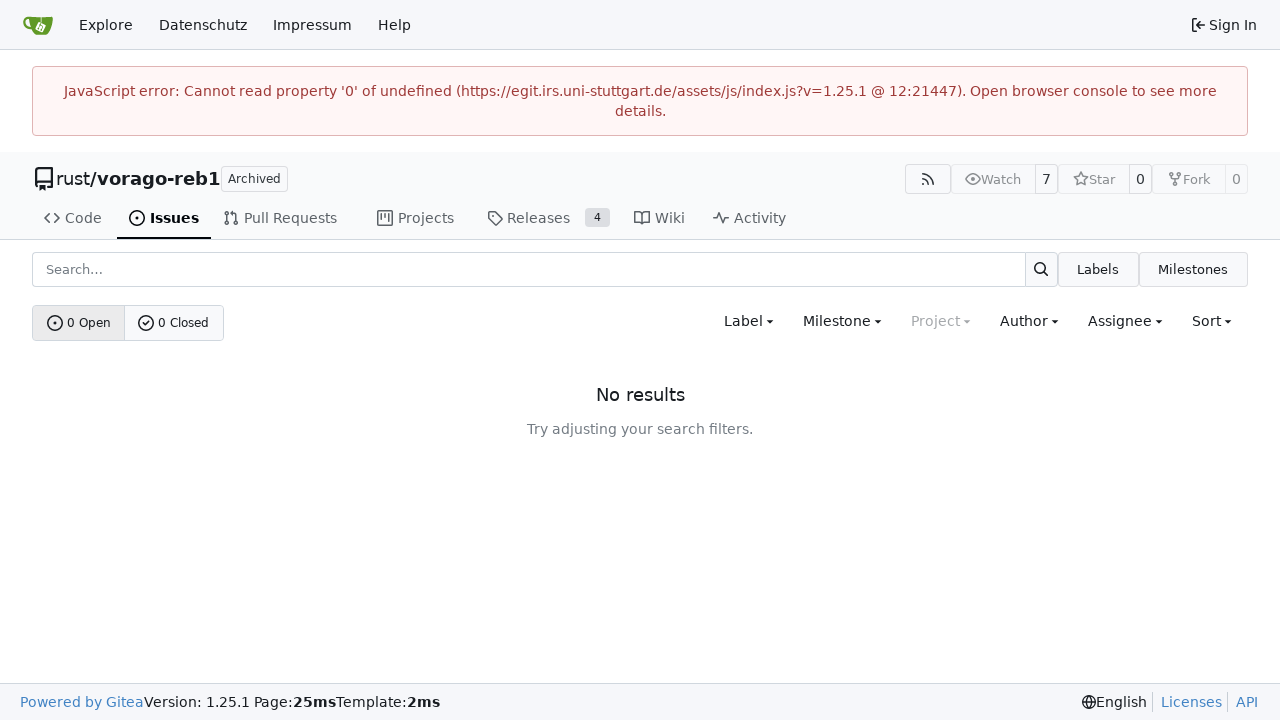

--- FILE ---
content_type: text/javascript; charset=utf-8
request_url: https://egit.irs.uni-stuttgart.de/assets/js/index-domready.330f1b79.js
body_size: 252922
content:
var mf=Ni=>{throw TypeError(Ni)};var bu=(Ni,Ai,ue)=>Ai.has(Ni)||mf("Cannot "+ue);var Ft=(Ni,Ai,ue)=>(bu(Ni,Ai,"read from private field"),ue?ue.call(Ni):Ai.get(Ni)),Cs=(Ni,Ai,ue)=>Ai.has(Ni)?mf("Cannot add the same private member more than once"):Ai instanceof WeakSet?Ai.add(Ni):Ai.set(Ni,ue),Po=(Ni,Ai,ue,Ie)=>(bu(Ni,Ai,"write to private field"),Ie?Ie.call(Ni,ue):Ai.set(Ni,ue),ue),Fn=(Ni,Ai,ue)=>(bu(Ni,Ai,"access private method"),ue);(self.webpackChunk=self.webpackChunk||[]).push([["index-domready"],{"./node_modules/.pnpm/@vue+reactivity@3.5.21/node_modules/@vue/reactivity/dist/reactivity.esm-bundler.js":(function(Ni,Ai,ue){"use strict";ue.d(Ai,{C4:function(){return _s},EW:function(){return oo},Gc:function(){return no},IG:function(){return En},IJ:function(){return so},KR:function(){return Ho},Kh:function(){return Vs},Pr:function(){return Vi},QW:function(){return vn},R1:function(){return We},Tm:function(){return qn},X2:function(){return hi},a1:function(){return zn},bl:function(){return St},fE:function(){return Bi},g8:function(){return Ws},hV:function(){return rs},hZ:function(){return Zi},i9:function(){return gn},ju:function(){return xi},lJ:function(){return si},lW:function(){return ms},qA:function(){return J},u4:function(){return Gi},ux:function(){return $t},wB:function(){return ro},yC:function(){return he}});var Ie=ue("./node_modules/.pnpm/@vue+shared@3.5.21/node_modules/@vue/shared/dist/shared.esm-bundler.js");function O(E,...P){console.warn(`[Vue warn] ${E}`,...P)}let Jt;class he{constructor(P=!1){this.detached=P,this._active=!0,this._on=0,this.effects=[],this.cleanups=[],this._isPaused=!1,this.parent=Jt,!P&&Jt&&(this.index=(Jt.scopes||(Jt.scopes=[])).push(this)-1)}get active(){return this._active}pause(){if(this._active){this._isPaused=!0;let P,Q;if(this.scopes)for(P=0,Q=this.scopes.length;P<Q;P++)this.scopes[P].pause();for(P=0,Q=this.effects.length;P<Q;P++)this.effects[P].pause()}}resume(){if(this._active&&this._isPaused){this._isPaused=!1;let P,Q;if(this.scopes)for(P=0,Q=this.scopes.length;P<Q;P++)this.scopes[P].resume();for(P=0,Q=this.effects.length;P<Q;P++)this.effects[P].resume()}}run(P){if(this._active){const Q=Jt;try{return Jt=this,P()}finally{Jt=Q}}}on(){++this._on===1&&(this.prevScope=Jt,Jt=this)}off(){this._on>0&&--this._on===0&&(Jt=this.prevScope,this.prevScope=void 0)}stop(P){if(this._active){this._active=!1;let Q,Le;for(Q=0,Le=this.effects.length;Q<Le;Q++)this.effects[Q].stop();for(this.effects.length=0,Q=0,Le=this.cleanups.length;Q<Le;Q++)this.cleanups[Q]();if(this.cleanups.length=0,this.scopes){for(Q=0,Le=this.scopes.length;Q<Le;Q++)this.scopes[Q].stop(!0);this.scopes.length=0}if(!this.detached&&this.parent&&!P){const Ee=this.parent.scopes.pop();Ee&&Ee!==this&&(this.parent.scopes[this.index]=Ee,Ee.index=this.index)}this.parent=void 0}}}function xt(E){return new he(E)}function et(){return Jt}function I(E,P=!1){Jt&&Jt.cleanups.push(E)}let Et;const fi={ACTIVE:1,1:"ACTIVE",RUNNING:2,2:"RUNNING",TRACKING:4,4:"TRACKING",NOTIFIED:8,8:"NOTIFIED",DIRTY:16,16:"DIRTY",ALLOW_RECURSE:32,32:"ALLOW_RECURSE",PAUSED:64,64:"PAUSED",EVALUATED:128,128:"EVALUATED"},li=new WeakSet;class hi{constructor(P){this.fn=P,this.deps=void 0,this.depsTail=void 0,this.flags=5,this.next=void 0,this.cleanup=void 0,this.scheduler=void 0,Jt&&Jt.active&&Jt.effects.push(this)}pause(){this.flags|=64}resume(){this.flags&64&&(this.flags&=-65,li.has(this)&&(li.delete(this),this.trigger()))}notify(){this.flags&2&&!(this.flags&32)||this.flags&8||Nt(this)}run(){if(!(this.flags&1))return this.fn();this.flags|=2,Hi(this),kt(this);const P=Et,Q=Zt;Et=this,Zt=!0;try{return this.fn()}finally{u(this),Et=P,Zt=Q,this.flags&=-3}}stop(){if(this.flags&1){for(let P=this.deps;P;P=P.nextDep)mn(P);this.deps=this.depsTail=void 0,Hi(this),this.onStop&&this.onStop(),this.flags&=-2}}trigger(){this.flags&64?li.add(this):this.scheduler?this.scheduler():this.runIfDirty()}runIfDirty(){W(this)&&this.run()}get dirty(){return W(this)}}let Oi=0,Dn,ai;function Nt(E,P=!1){if(E.flags|=8,P){E.next=ai,ai=E;return}E.next=Dn,Dn=E}function Dt(){Oi++}function Ti(){if(--Oi>0)return;if(ai){let P=ai;for(ai=void 0;P;){const Q=P.next;P.next=void 0,P.flags&=-9,P=Q}}let E;for(;Dn;){let P=Dn;for(Dn=void 0;P;){const Q=P.next;if(P.next=void 0,P.flags&=-9,P.flags&1)try{P.trigger()}catch(Le){E||(E=Le)}P=Q}}if(E)throw E}function kt(E){for(let P=E.deps;P;P=P.nextDep)P.version=-1,P.prevActiveLink=P.dep.activeLink,P.dep.activeLink=P}function u(E){let P,Q=E.depsTail,Le=Q;for(;Le;){const Ee=Le.prevDep;Le.version===-1?(Le===Q&&(Q=Ee),mn(Le),ln(Le)):P=Le,Le.dep.activeLink=Le.prevActiveLink,Le.prevActiveLink=void 0,Le=Ee}E.deps=P,E.depsTail=Q}function W(E){for(let P=E.deps;P;P=P.nextDep)if(P.dep.version!==P.version||P.dep.computed&&(Ne(P.dep.computed)||P.dep.version!==P.version))return!0;return!!E._dirty}function Ne(E){if(E.flags&4&&!(E.flags&16)||(E.flags&=-17,E.globalVersion===Wn)||(E.globalVersion=Wn,!E.isSSR&&E.flags&128&&(!E.deps&&!E._dirty||!W(E))))return;E.flags|=2;const P=E.dep,Q=Et,Le=Zt;Et=E,Zt=!0;try{kt(E);const Ee=E.fn(E._value);(P.version===0||(0,Ie.$H)(Ee,E._value))&&(E.flags|=128,E._value=Ee,P.version++)}catch(Ee){throw P.version++,Ee}finally{Et=Q,Zt=Le,u(E),E.flags&=-3}}function mn(E,P=!1){const{dep:Q,prevSub:Le,nextSub:Ee}=E;if(Le&&(Le.nextSub=Ee,E.prevSub=void 0),Ee&&(Ee.prevSub=Le,E.nextSub=void 0),Q.subs===E&&(Q.subs=Le,!Le&&Q.computed)){Q.computed.flags&=-5;for(let at=Q.computed.deps;at;at=at.nextDep)mn(at,!0)}!P&&!--Q.sc&&Q.map&&Q.map.delete(Q.key)}function ln(E){const{prevDep:P,nextDep:Q}=E;P&&(P.nextDep=Q,E.prevDep=void 0),Q&&(Q.prevDep=P,E.nextDep=void 0)}function _(E,P){E.effect instanceof hi&&(E=E.effect.fn);const Q=new hi(E);P&&extend(Q,P);try{Q.run()}catch(Ee){throw Q.stop(),Ee}const Le=Q.run.bind(Q);return Le.effect=Q,Le}function ys(E){E.effect.stop()}let Zt=!0;const jn=[];function _s(){jn.push(Zt),Zt=!1}function ws(){jn.push(Zt),Zt=!0}function St(){const E=jn.pop();Zt=E===void 0?!0:E}function yn(E,P=!1){Et instanceof hi&&(Et.cleanup=E)}function Hi(E){const{cleanup:P}=E;if(E.cleanup=void 0,P){const Q=Et;Et=void 0;try{P()}finally{Et=Q}}}let Wn=0;class cn{constructor(P,Q){this.sub=P,this.dep=Q,this.version=Q.version,this.nextDep=this.prevDep=this.nextSub=this.prevSub=this.prevActiveLink=void 0}}class Xi{constructor(P){this.computed=P,this.version=0,this.activeLink=void 0,this.subs=void 0,this.map=void 0,this.key=void 0,this.sc=0,this.__v_skip=!0}track(P){if(!Et||!Zt||Et===this.computed)return;let Q=this.activeLink;if(Q===void 0||Q.sub!==Et)Q=this.activeLink=new cn(Et,this),Et.deps?(Q.prevDep=Et.depsTail,Et.depsTail.nextDep=Q,Et.depsTail=Q):Et.deps=Et.depsTail=Q,kn(Q);else if(Q.version===-1&&(Q.version=this.version,Q.nextDep)){const Le=Q.nextDep;Le.prevDep=Q.prevDep,Q.prevDep&&(Q.prevDep.nextDep=Le),Q.prevDep=Et.depsTail,Q.nextDep=void 0,Et.depsTail.nextDep=Q,Et.depsTail=Q,Et.deps===Q&&(Et.deps=Le)}return Q}trigger(P){this.version++,Wn++,this.notify(P)}notify(P){Dt();try{for(let Q=this.subs;Q;Q=Q.prevSub)Q.sub.notify()&&Q.sub.dep.notify()}finally{Ti()}}}function kn(E){if(E.dep.sc++,E.sub.flags&4){const P=E.dep.computed;if(P&&!E.dep.subs){P.flags|=20;for(let Le=P.deps;Le;Le=Le.nextDep)kn(Le)}const Q=E.dep.subs;Q!==E&&(E.prevSub=Q,Q&&(Q.nextSub=E)),E.dep.subs=E}}const An=new WeakMap,pn=Symbol(""),tn=Symbol(""),Ui=Symbol("");function Gi(E,P,Q){if(Zt&&Et){let Le=An.get(E);Le||An.set(E,Le=new Map);let Ee=Le.get(Q);Ee||(Le.set(Q,Ee=new Xi),Ee.map=Le,Ee.key=Q),Ee.track()}}function Zi(E,P,Q,Le,Ee,at){const Ct=An.get(E);if(!Ct){Wn++;return}const Rt=Ht=>{Ht&&Ht.trigger()};if(Dt(),P==="clear")Ct.forEach(Rt);else{const Ht=(0,Ie.cy)(E),on=Ht&&(0,Ie.yI)(Q);if(Ht&&Q==="length"){const un=Number(Le);Ct.forEach((zt,Pi)=>{(Pi==="length"||Pi===Ui||!(0,Ie.Bm)(Pi)&&Pi>=un)&&Rt(zt)})}else switch((Q!==void 0||Ct.has(void 0))&&Rt(Ct.get(Q)),on&&Rt(Ct.get(Ui)),P){case"add":Ht?on&&Rt(Ct.get("length")):(Rt(Ct.get(pn)),(0,Ie.CE)(E)&&Rt(Ct.get(tn)));break;case"delete":Ht||(Rt(Ct.get(pn)),(0,Ie.CE)(E)&&Rt(Ct.get(tn)));break;case"set":(0,Ie.CE)(E)&&Rt(Ct.get(pn));break}}Ti()}function K(E,P){const Q=An.get(E);return Q&&Q.get(P)}function Z(E){const P=$t(E);return P===E?P:(Gi(P,"iterate",Ui),Bi(E)?P:P.map(si))}function J(E){return Gi(E=$t(E),"iterate",Ui),E}const Be={__proto__:null,[Symbol.iterator](){return nt(this,Symbol.iterator,si)},concat(...E){return Z(this).concat(...E.map(P=>(0,Ie.cy)(P)?Z(P):P))},entries(){return nt(this,"entries",E=>(E[1]=si(E[1]),E))},every(E,P){return Mt(this,"every",E,P,void 0,arguments)},filter(E,P){return Mt(this,"filter",E,P,Q=>Q.map(si),arguments)},find(E,P){return Mt(this,"find",E,P,si,arguments)},findIndex(E,P){return Mt(this,"findIndex",E,P,void 0,arguments)},findLast(E,P){return Mt(this,"findLast",E,P,si,arguments)},findLastIndex(E,P){return Mt(this,"findLastIndex",E,P,void 0,arguments)},forEach(E,P){return Mt(this,"forEach",E,P,void 0,arguments)},includes(...E){return Li(this,"includes",E)},indexOf(...E){return Li(this,"indexOf",E)},join(E){return Z(this).join(E)},lastIndexOf(...E){return Li(this,"lastIndexOf",E)},map(E,P){return Mt(this,"map",E,P,void 0,arguments)},pop(){return Fi(this,"pop")},push(...E){return Fi(this,"push",E)},reduce(E,...P){return oi(this,"reduce",E,P)},reduceRight(E,...P){return oi(this,"reduceRight",E,P)},shift(){return Fi(this,"shift")},some(E,P){return Mt(this,"some",E,P,void 0,arguments)},splice(...E){return Fi(this,"splice",E)},toReversed(){return Z(this).toReversed()},toSorted(E){return Z(this).toSorted(E)},toSpliced(...E){return Z(this).toSpliced(...E)},unshift(...E){return Fi(this,"unshift",E)},values(){return nt(this,"values",si)}};function nt(E,P,Q){const Le=J(E),Ee=Le[P]();return Le!==E&&!Bi(E)&&(Ee._next=Ee.next,Ee.next=()=>{const at=Ee._next();return at.value&&(at.value=Q(at.value)),at}),Ee}const lt=Array.prototype;function Mt(E,P,Q,Le,Ee,at){const Ct=J(E),Rt=Ct!==E&&!Bi(E),Ht=Ct[P];if(Ht!==lt[P]){const zt=Ht.apply(E,at);return Rt?si(zt):zt}let on=Q;Ct!==E&&(Rt?on=function(zt,Pi){return Q.call(this,si(zt),Pi,E)}:Q.length>2&&(on=function(zt,Pi){return Q.call(this,zt,Pi,E)}));const un=Ht.call(Ct,on,Le);return Rt&&Ee?Ee(un):un}function oi(E,P,Q,Le){const Ee=J(E);let at=Q;return Ee!==E&&(Bi(E)?Q.length>3&&(at=function(Ct,Rt,Ht){return Q.call(this,Ct,Rt,Ht,E)}):at=function(Ct,Rt,Ht){return Q.call(this,Ct,si(Rt),Ht,E)}),Ee[P](at,...Le)}function Li(E,P,Q){const Le=$t(E);Gi(Le,"iterate",Ui);const Ee=Le[P](...Q);return(Ee===-1||Ee===!1)&&xi(Q[0])?(Q[0]=$t(Q[0]),Le[P](...Q)):Ee}function Fi(E,P,Q=[]){_s(),Dt();const Le=$t(E)[P].apply(E,Q);return Ti(),St(),Le}const Jn=(0,Ie.pD)("__proto__,__v_isRef,__isVue"),Si=new Set(Object.getOwnPropertyNames(Symbol).filter(E=>E!=="arguments"&&E!=="caller").map(E=>Symbol[E]).filter(Ie.Bm));function Pn(E){(0,Ie.Bm)(E)||(E=String(E));const P=$t(this);return Gi(P,"has",E),P.hasOwnProperty(E)}class Ys{constructor(P=!1,Q=!1){this._isReadonly=P,this._isShallow=Q}get(P,Q,Le){if(Q==="__v_skip")return P.__v_skip;const Ee=this._isReadonly,at=this._isShallow;if(Q==="__v_isReactive")return!Ee;if(Q==="__v_isReadonly")return Ee;if(Q==="__v_isShallow")return at;if(Q==="__v_raw")return Le===(Ee?at?ss:Es:at?Us:wn).get(P)||Object.getPrototypeOf(P)===Object.getPrototypeOf(Le)?P:void 0;const Ct=(0,Ie.cy)(P);if(!Ee){let Ht;if(Ct&&(Ht=Be[Q]))return Ht;if(Q==="hasOwnProperty")return Pn}const Rt=Reflect.get(P,Q,gn(P)?P:Le);return((0,Ie.Bm)(Q)?Si.has(Q):Jn(Q))||(Ee||Gi(P,"get",Q),at)?Rt:gn(Rt)?Ct&&(0,Ie.yI)(Q)?Rt:Rt.value:(0,Ie.Gv)(Rt)?Ee?Hn(Rt):Vs(Rt):Rt}}class bo extends Ys{constructor(P=!1){super(!1,P)}set(P,Q,Le,Ee){let at=P[Q];if(!this._isShallow){const Ht=qn(at);if(!Bi(Le)&&!qn(Le)&&(at=$t(at),Le=$t(Le)),!(0,Ie.cy)(P)&&gn(at)&&!gn(Le))return Ht||(at.value=Le),!0}const Ct=(0,Ie.cy)(P)&&(0,Ie.yI)(Q)?Number(Q)<P.length:(0,Ie.$3)(P,Q),Rt=Reflect.set(P,Q,Le,gn(P)?P:Ee);return P===$t(Ee)&&(Ct?(0,Ie.$H)(Le,at)&&Zi(P,"set",Q,Le,at):Zi(P,"add",Q,Le)),Rt}deleteProperty(P,Q){const Le=(0,Ie.$3)(P,Q),Ee=P[Q],at=Reflect.deleteProperty(P,Q);return at&&Le&&Zi(P,"delete",Q,void 0,Ee),at}has(P,Q){const Le=Reflect.has(P,Q);return(!(0,Ie.Bm)(Q)||!Si.has(Q))&&Gi(P,"has",Q),Le}ownKeys(P){return Gi(P,"iterate",(0,Ie.cy)(P)?"length":pn),Reflect.ownKeys(P)}}class Ro extends Ys{constructor(P=!1){super(!0,P)}set(P,Q){return!0}deleteProperty(P,Q){return!0}}const Nn=new bo,us=new Ro,eo=new bo(!0),Tt=new Ro(!0),Cn=E=>E,to=E=>Reflect.getPrototypeOf(E);function Qi(E,P,Q){return function(...Le){const Ee=this.__v_raw,at=$t(Ee),Ct=(0,Ie.CE)(at),Rt=E==="entries"||E===Symbol.iterator&&Ct,Ht=E==="keys"&&Ct,on=Ee[E](...Le),un=Q?Cn:P?zn:si;return!P&&Gi(at,"iterate",Ht?tn:pn),{next(){const{value:zt,done:Pi}=on.next();return Pi?{value:zt,done:Pi}:{value:Rt?[un(zt[0]),un(zt[1])]:un(zt),done:Pi}},[Symbol.iterator](){return this}}}}function ds(E){return function(...P){return E==="delete"?!1:E==="clear"?void 0:this}}function fs(E,P){const Q={get(Ee){const at=this.__v_raw,Ct=$t(at),Rt=$t(Ee);E||((0,Ie.$H)(Ee,Rt)&&Gi(Ct,"get",Ee),Gi(Ct,"get",Rt));const{has:Ht}=to(Ct),on=P?Cn:E?zn:si;if(Ht.call(Ct,Ee))return on(at.get(Ee));if(Ht.call(Ct,Rt))return on(at.get(Rt));at!==Ct&&at.get(Ee)},get size(){const Ee=this.__v_raw;return!E&&Gi($t(Ee),"iterate",pn),Ee.size},has(Ee){const at=this.__v_raw,Ct=$t(at),Rt=$t(Ee);return E||((0,Ie.$H)(Ee,Rt)&&Gi(Ct,"has",Ee),Gi(Ct,"has",Rt)),Ee===Rt?at.has(Ee):at.has(Ee)||at.has(Rt)},forEach(Ee,at){const Ct=this,Rt=Ct.__v_raw,Ht=$t(Rt),on=P?Cn:E?zn:si;return!E&&Gi(Ht,"iterate",pn),Rt.forEach((un,zt)=>Ee.call(at,on(un),on(zt),Ct))}};return(0,Ie.X$)(Q,E?{add:ds("add"),set:ds("set"),delete:ds("delete"),clear:ds("clear")}:{add(Ee){!P&&!Bi(Ee)&&!qn(Ee)&&(Ee=$t(Ee));const at=$t(this);return to(at).has.call(at,Ee)||(at.add(Ee),Zi(at,"add",Ee,Ee)),this},set(Ee,at){!P&&!Bi(at)&&!qn(at)&&(at=$t(at));const Ct=$t(this),{has:Rt,get:Ht}=to(Ct);let on=Rt.call(Ct,Ee);on||(Ee=$t(Ee),on=Rt.call(Ct,Ee));const un=Ht.call(Ct,Ee);return Ct.set(Ee,at),on?(0,Ie.$H)(at,un)&&Zi(Ct,"set",Ee,at,un):Zi(Ct,"add",Ee,at),this},delete(Ee){const at=$t(this),{has:Ct,get:Rt}=to(at);let Ht=Ct.call(at,Ee);Ht||(Ee=$t(Ee),Ht=Ct.call(at,Ee));const on=Rt?Rt.call(at,Ee):void 0,un=at.delete(Ee);return Ht&&Zi(at,"delete",Ee,void 0,on),un},clear(){const Ee=$t(this),at=Ee.size!==0,Ct=void 0,Rt=Ee.clear();return at&&Zi(Ee,"clear",void 0,void 0,Ct),Rt}}),["keys","values","entries",Symbol.iterator].forEach(Ee=>{Q[Ee]=Qi(Ee,E,P)}),Q}function io(E,P){const Q=fs(E,P);return(Le,Ee,at)=>Ee==="__v_isReactive"?!E:Ee==="__v_isReadonly"?E:Ee==="__v_raw"?Le:Reflect.get((0,Ie.$3)(Q,Ee)&&Ee in Le?Q:Le,Ee,at)}const $s={get:io(!1,!1)},ns={get:io(!1,!0)},Zn={get:io(!0,!1)},_n={get:io(!0,!0)};function No(E,P,Q){const Le=$t(Q);if(Le!==Q&&P.call(E,Le)){const Ee=toRawType(E);O(`Reactive ${Ee} contains both the raw and reactive versions of the same object${Ee==="Map"?" as keys":""}, which can lead to inconsistencies. Avoid differentiating between the raw and reactive versions of an object and only use the reactive version if possible.`)}}const wn=new WeakMap,Us=new WeakMap,Es=new WeakMap,ss=new WeakMap;function os(E){switch(E){case"Object":case"Array":return 1;case"Map":case"Set":case"WeakMap":case"WeakSet":return 2;default:return 0}}function Ts(E){return E.__v_skip||!Object.isExtensible(E)?0:os((0,Ie.Zf)(E))}function Vs(E){return qn(E)?E:hs(E,!1,Nn,$s,wn)}function no(E){return hs(E,!1,eo,ns,Us)}function Hn(E){return hs(E,!0,us,Zn,Es)}function nn(E){return hs(E,!0,Tt,_n,ss)}function hs(E,P,Q,Le,Ee){if(!(0,Ie.Gv)(E)||E.__v_raw&&!(P&&E.__v_isReactive))return E;const at=Ts(E);if(at===0)return E;const Ct=Ee.get(E);if(Ct)return Ct;const Rt=new Proxy(E,at===2?Le:Q);return Ee.set(E,Rt),Rt}function Ws(E){return qn(E)?Ws(E.__v_raw):!!(E&&E.__v_isReactive)}function qn(E){return!!(E&&E.__v_isReadonly)}function Bi(E){return!!(E&&E.__v_isShallow)}function xi(E){return E?!!E.__v_raw:!1}function $t(E){const P=E&&E.__v_raw;return P?$t(P):E}function En(E){return!(0,Ie.$3)(E,"__v_skip")&&Object.isExtensible(E)&&(0,Ie.yQ)(E,"__v_skip",!0),E}const si=E=>(0,Ie.Gv)(E)?Vs(E):E,zn=E=>(0,Ie.Gv)(E)?Hn(E):E;function gn(E){return E?E.__v_isRef===!0:!1}function Ho(E){return yo(E,!1)}function so(E){return yo(E,!0)}function yo(E,P){return gn(E)?E:new _o(E,P)}class _o{constructor(P,Q){this.dep=new Xi,this.__v_isRef=!0,this.__v_isShallow=!1,this._rawValue=Q?P:$t(P),this._value=Q?P:si(P),this.__v_isShallow=Q}get value(){return this.dep.track(),this._value}set value(P){const Q=this._rawValue,Le=this.__v_isShallow||Bi(P)||qn(P);P=Le?P:$t(P),(0,Ie.$H)(P,Q)&&(this._rawValue=P,this._value=Le?P:si(P),this.dep.trigger())}}function le(E){E.dep&&E.dep.trigger()}function We(E){return gn(E)?E.value:E}function rt(E){return isFunction(E)?E():We(E)}const Lt={get:(E,P,Q)=>P==="__v_raw"?E:We(Reflect.get(E,P,Q)),set:(E,P,Q,Le)=>{const Ee=E[P];return gn(Ee)&&!gn(Q)?(Ee.value=Q,!0):Reflect.set(E,P,Q,Le)}};function Vi(E){return Ws(E)?E:new Proxy(E,Lt)}class Ii{constructor(P){this.__v_isRef=!0,this._value=void 0;const Q=this.dep=new Xi,{get:Le,set:Ee}=P(Q.track.bind(Q),Q.trigger.bind(Q));this._get=Le,this._set=Ee}get value(){return this._value=this._get()}set value(P){this._set(P)}}function Sn(E){return new Ii(E)}function vn(E){const P=(0,Ie.cy)(E)?new Array(E.length):{};for(const Q in E)P[Q]=sn(E,Q);return P}class zi{constructor(P,Q,Le){this._object=P,this._key=Q,this._defaultValue=Le,this.__v_isRef=!0,this._value=void 0}get value(){const P=this._object[this._key];return this._value=P===void 0?this._defaultValue:P}set value(P){this._object[this._key]=P}get dep(){return K($t(this._object),this._key)}}class zs{constructor(P){this._getter=P,this.__v_isRef=!0,this.__v_isReadonly=!0,this._value=void 0}get value(){return this._value=this._getter()}}function ms(E,P,Q){return gn(E)?E:(0,Ie.Tn)(E)?new zs(E):(0,Ie.Gv)(E)&&arguments.length>1?sn(E,P,Q):Ho(E)}function sn(E,P,Q){const Le=E[P];return gn(Le)?Le:new zi(E,P,Q)}class Tn{constructor(P,Q,Le){this.fn=P,this.setter=Q,this._value=void 0,this.dep=new Xi(this),this.__v_isRef=!0,this.deps=void 0,this.depsTail=void 0,this.flags=16,this.globalVersion=Wn-1,this.next=void 0,this.effect=this,this.__v_isReadonly=!Q,this.isSSR=Le}notify(){if(this.flags|=16,!(this.flags&8)&&Et!==this)return Nt(this,!0),!0}get value(){const P=this.dep.track();return Ne(this),P&&(P.version=this.dep.version),this._value}set value(P){this.setter&&this.setter(P)}}function oo(E,P,Q=!1){let Le,Ee;return(0,Ie.Tn)(E)?Le=E:(Le=E.get,Ee=E.set),new Tn(Le,Ee,Q)}const wo={GET:"get",HAS:"has",ITERATE:"iterate"},or={SET:"set",ADD:"add",DELETE:"delete",CLEAR:"clear"},ra={SKIP:"__v_skip",IS_REACTIVE:"__v_isReactive",IS_READONLY:"__v_isReadonly",IS_SHALLOW:"__v_isShallow",RAW:"__v_raw",IS_REF:"__v_isRef"},Bo={WATCH_GETTER:2,2:"WATCH_GETTER",WATCH_CALLBACK:3,3:"WATCH_CALLBACK",WATCH_CLEANUP:4,4:"WATCH_CLEANUP"},Bn={},So=new WeakMap;let Ls;function rr(){return Ls}function Ln(E,P=!1,Q=Ls){if(Q){let Le=So.get(Q);Le||So.set(Q,Le=[]),Le.push(E)}}function ro(E,P,Q=Ie.MZ){const{immediate:Le,deep:Ee,once:at,scheduler:Ct,augmentJob:Rt,call:Ht}=Q,on=ji=>{(Q.onWarn||O)("Invalid watch source: ",ji,"A watch source can only be a getter/effect function, a ref, a reactive object, or an array of these types.")},un=ji=>Ee?ji:Bi(ji)||Ee===!1||Ee===0?rs(ji,1):rs(ji);let zt,Pi,ps,gs,Rs=!1,$o=!1;if(gn(E)?(Pi=()=>E.value,Rs=Bi(E)):Ws(E)?(Pi=()=>un(E),Rs=!0):(0,Ie.cy)(E)?($o=!0,Rs=E.some(ji=>Ws(ji)||Bi(ji)),Pi=()=>E.map(ji=>{if(gn(ji))return ji.value;if(Ws(ji))return un(ji);if((0,Ie.Tn)(ji))return Ht?Ht(ji,2):ji()})):(0,Ie.Tn)(E)?P?Pi=Ht?()=>Ht(E,2):E:Pi=()=>{if(ps){_s();try{ps()}finally{St()}}const ji=Ls;Ls=zt;try{return Ht?Ht(E,3,[gs]):E(gs)}finally{Ls=ji}}:Pi=Ie.tE,P&&Ee){const ji=Pi,xs=Ee===!0?1/0:Ee;Pi=()=>rs(ji(),xs)}const ao=et(),Ss=()=>{zt.stop(),ao&&ao.active&&(0,Ie.TF)(ao.effects,zt)};if(at&&P){const ji=P;P=(...xs)=>{ji(...xs),Ss()}}let Ms=$o?new Array(E.length).fill(Bn):Bn;const xo=ji=>{if(!(!(zt.flags&1)||!zt.dirty&&!ji))if(P){const xs=zt.run();if(Ee||Rs||($o?xs.some((jo,lo)=>(0,Ie.$H)(jo,Ms[lo])):(0,Ie.$H)(xs,Ms))){ps&&ps();const jo=Ls;Ls=zt;try{const lo=[xs,Ms===Bn?void 0:$o&&Ms[0]===Bn?[]:Ms,gs];Ms=xs,Ht?Ht(P,3,lo):P(...lo)}finally{Ls=jo}}}else zt.run()};return Rt&&Rt(xo),zt=new hi(Pi),zt.scheduler=Ct?()=>Ct(xo,!1):xo,gs=ji=>Ln(ji,!1,zt),ps=zt.onStop=()=>{const ji=So.get(zt);if(ji){if(Ht)Ht(ji,4);else for(const xs of ji)xs();So.delete(zt)}},P?Le?xo(!0):Ms=zt.run():Ct?Ct(xo.bind(null,!0),!0):zt.run(),Ss.pause=zt.pause.bind(zt),Ss.resume=zt.resume.bind(zt),Ss.stop=Ss,Ss}function rs(E,P=1/0,Q){if(P<=0||!(0,Ie.Gv)(E)||E.__v_skip||(Q=Q||new Map,(Q.get(E)||0)>=P))return E;if(Q.set(E,P),P--,gn(E))rs(E.value,P,Q);else if((0,Ie.cy)(E))for(let Le=0;Le<E.length;Le++)rs(E[Le],P,Q);else if((0,Ie.vM)(E)||(0,Ie.CE)(E))E.forEach(Le=>{rs(Le,P,Q)});else if((0,Ie.Qd)(E)){for(const Le in E)rs(E[Le],P,Q);for(const Le of Object.getOwnPropertySymbols(E))Object.prototype.propertyIsEnumerable.call(E,Le)&&rs(E[Le],P,Q)}return E}}),"./node_modules/.pnpm/@vue+runtime-core@3.5.21/node_modules/@vue/runtime-core/dist/runtime-core.esm-bundler.js":(function(Ni,Ai,ue){"use strict";ue.d(Ai,{$u:function(){return qr},Bs:function(){return ul},CE:function(){return $l},Df:function(){return Vi},EW:function(){return Ql},FK:function(){return Un},Gy:function(){return En},K9:function(){return hc},Lk:function(){return ka},MZ:function(){return Lt},OW:function(){return le},Q3:function(){return Kl},QP:function(){return zn},RG:function(){return Wa},Wv:function(){return xa},bF:function(){return On},bU:function(){return Jl},bo:function(){return No},dY:function(){return _s},eW:function(){return el},g2:function(){return ua},h:function(){return Ma},hi:function(){return Or},k6:function(){return Zn},nI:function(){return Co},pI:function(){return da},pM:function(){return Ii},qL:function(){return Ti},rE:function(){return Yr},rk:function(){return zs},sV:function(){return yr},uX:function(){return Qr},v6:function(){return il},wB:function(){return dr},xo:function(){return _r}});var Ie=ue("./node_modules/.pnpm/@vue+reactivity@3.5.21/node_modules/@vue/reactivity/dist/reactivity.esm-bundler.js"),O=ue("./node_modules/.pnpm/@vue+shared@3.5.21/node_modules/@vue/shared/dist/shared.esm-bundler.js");const Jt=[];function he(r){Jt.push(r)}function xt(){Jt.pop()}let et=!1;function I(r,...c){if(et)return;et=!0,pauseTracking();const g=Jt.length?Jt[Jt.length-1].component:null,w=g&&g.appContext.config.warnHandler,k=Et();if(w)Dt(w,g,11,[r+c.map(C=>{var q,H;return(H=(q=C.toString)==null?void 0:q.call(C))!=null?H:JSON.stringify(C)}).join(""),g&&g.proxy,k.map(({vnode:C})=>`at <${ll(g,C.type)}>`).join(`
`),k]);else{const C=[`[Vue warn]: ${r}`,...c];k.length&&C.push(`
`,...fi(k)),console.warn(...C)}resetTracking(),et=!1}function Et(){let r=Jt[Jt.length-1];if(!r)return[];const c=[];for(;r;){const g=c[0];g&&g.vnode===r?g.recurseCount++:c.push({vnode:r,recurseCount:0});const w=r.component&&r.component.parent;r=w&&w.vnode}return c}function fi(r){const c=[];return r.forEach((g,w)=>{c.push(...w===0?[]:[`
`],...li(g))}),c}function li({vnode:r,recurseCount:c}){const g=c>0?`... (${c} recursive calls)`:"",w=r.component?r.component.parent==null:!1,k=` at <${ll(r.component,r.type,w)}`,C=">"+g;return r.props?[k,...hi(r.props),C]:[k+C]}function hi(r){const c=[],g=Object.keys(r);return g.slice(0,3).forEach(w=>{c.push(...Oi(w,r[w]))}),g.length>3&&c.push(" ..."),c}function Oi(r,c,g){return isString(c)?(c=JSON.stringify(c),g?c:[`${r}=${c}`]):typeof c=="number"||typeof c=="boolean"||c==null?g?c:[`${r}=${c}`]:isRef(c)?(c=Oi(r,toRaw(c.value),!0),g?c:[`${r}=Ref<`,c,">"]):isFunction(c)?[`${r}=fn${c.name?`<${c.name}>`:""}`]:(c=toRaw(c),g?c:[`${r}=`,c])}function Dn(r,c){}const ai={SETUP_FUNCTION:0,0:"SETUP_FUNCTION",RENDER_FUNCTION:1,1:"RENDER_FUNCTION",NATIVE_EVENT_HANDLER:5,5:"NATIVE_EVENT_HANDLER",COMPONENT_EVENT_HANDLER:6,6:"COMPONENT_EVENT_HANDLER",VNODE_HOOK:7,7:"VNODE_HOOK",DIRECTIVE_HOOK:8,8:"DIRECTIVE_HOOK",TRANSITION_HOOK:9,9:"TRANSITION_HOOK",APP_ERROR_HANDLER:10,10:"APP_ERROR_HANDLER",APP_WARN_HANDLER:11,11:"APP_WARN_HANDLER",FUNCTION_REF:12,12:"FUNCTION_REF",ASYNC_COMPONENT_LOADER:13,13:"ASYNC_COMPONENT_LOADER",SCHEDULER:14,14:"SCHEDULER",COMPONENT_UPDATE:15,15:"COMPONENT_UPDATE",APP_UNMOUNT_CLEANUP:16,16:"APP_UNMOUNT_CLEANUP"},Nt={sp:"serverPrefetch hook",bc:"beforeCreate hook",c:"created hook",bm:"beforeMount hook",m:"mounted hook",bu:"beforeUpdate hook",u:"updated",bum:"beforeUnmount hook",um:"unmounted hook",a:"activated hook",da:"deactivated hook",ec:"errorCaptured hook",rtc:"renderTracked hook",rtg:"renderTriggered hook",0:"setup function",1:"render function",2:"watcher getter",3:"watcher callback",4:"watcher cleanup function",5:"native event handler",6:"component event handler",7:"vnode hook",8:"directive hook",9:"transition hook",10:"app errorHandler",11:"app warnHandler",12:"ref function",13:"async component loader",14:"scheduler flush",15:"component update",16:"app unmount cleanup function"};function Dt(r,c,g,w){try{return w?r(...w):r()}catch(k){kt(k,c,g)}}function Ti(r,c,g,w){if((0,O.Tn)(r)){const k=Dt(r,c,g,w);return k&&(0,O.yL)(k)&&k.catch(C=>{kt(C,c,g)}),k}if((0,O.cy)(r)){const k=[];for(let C=0;C<r.length;C++)k.push(Ti(r[C],c,g,w));return k}}function kt(r,c,g,w=!0){const k=c?c.vnode:null,{errorHandler:C,throwUnhandledErrorInProduction:q}=c&&c.appContext.config||O.MZ;if(c){let H=c.parent;const te=c.proxy,be=`https://vuejs.org/error-reference/#runtime-${g}`;for(;H;){const ce=H.ec;if(ce){for(let Se=0;Se<ce.length;Se++)if(ce[Se](r,te,be)===!1)return}H=H.parent}if(C){(0,Ie.C4)(),Dt(C,null,10,[r,te,be]),(0,Ie.bl)();return}}u(r,g,k,w,q)}function u(r,c,g,w=!0,k=!1){if(k)throw r;console.error(r)}const W=[];let Ne=-1;const mn=[];let ln=null,_=0;const ys=Promise.resolve();let Zt=null;const jn=100;function _s(r){const c=Zt||ys;return r?c.then(this?r.bind(this):r):c}function ws(r){let c=Ne+1,g=W.length;for(;c<g;){const w=c+g>>>1,k=W[w],C=Xi(k);C<r||C===r&&k.flags&2?c=w+1:g=w}return c}function St(r){if(!(r.flags&1)){const c=Xi(r),g=W[W.length-1];!g||!(r.flags&2)&&c>=Xi(g)?W.push(r):W.splice(ws(c),0,r),r.flags|=1,yn()}}function yn(){Zt||(Zt=ys.then(kn))}function Hi(r){(0,O.cy)(r)?mn.push(...r):ln&&r.id===-1?ln.splice(_+1,0,r):r.flags&1||(mn.push(r),r.flags|=1),yn()}function Wn(r,c,g=Ne+1){for(;g<W.length;g++){const w=W[g];if(w&&w.flags&2){if(r&&w.id!==r.uid)continue;W.splice(g,1),g--,w.flags&4&&(w.flags&=-2),w(),w.flags&4||(w.flags&=-2)}}}function cn(r){if(mn.length){const c=[...new Set(mn)].sort((g,w)=>Xi(g)-Xi(w));if(mn.length=0,ln){ln.push(...c);return}for(ln=c,_=0;_<ln.length;_++){const g=ln[_];g.flags&4&&(g.flags&=-2),g.flags&8||g(),g.flags&=-2}ln=null,_=0}}const Xi=r=>r.id==null?r.flags&2?-1:1/0:r.id;function kn(r){const c=O.tE;try{for(Ne=0;Ne<W.length;Ne++){const g=W[Ne];g&&!(g.flags&8)&&(g.flags&4&&(g.flags&=-2),Dt(g,g.i,g.i?15:14),g.flags&4||(g.flags&=-2))}}finally{for(;Ne<W.length;Ne++){const g=W[Ne];g&&(g.flags&=-2)}Ne=-1,W.length=0,cn(r),Zt=null,(W.length||mn.length)&&kn(r)}}function An(r,c){const g=r.get(c)||0;if(g>jn){const w=c.i,k=w&&Zr(w.type);return kt(`Maximum recursive updates exceeded${k?` in component <${k}>`:""}. This means you have a reactive effect that is mutating its own dependencies and thus recursively triggering itself. Possible sources include component template, render function, updated hook or watcher source function.`,null,10),!0}return r.set(c,g+1),!1}let pn=!1;const tn=new Map,Ui=new Map;function Gi(r){const c=r.type.__hmrId;let g=Ui.get(c);g||(K(c,r.type),g=Ui.get(c)),g.instances.add(r)}function Zi(r){Ui.get(r.type.__hmrId).instances.delete(r)}function K(r,c){return Ui.has(r)?!1:(Ui.set(r,{initialDef:Z(c),instances:new Set}),!0)}function Z(r){return cl(r)?r.__vccOpts:r}function J(r,c){const g=Ui.get(r);g&&(g.initialDef.render=c,[...g.instances].forEach(w=>{c&&(w.render=c,Z(w.type).render=c),w.renderCache=[],pn=!0,w.job.flags&8||w.update(),pn=!1}))}function Be(r,c){const g=Ui.get(r);if(!g)return;c=Z(c),nt(g.initialDef,c);const w=[...g.instances];for(let k=0;k<w.length;k++){const C=w[k],q=Z(C.type);let H=tn.get(q);H||(q!==g.initialDef&&nt(q,c),tn.set(q,H=new Set)),H.add(C),C.appContext.propsCache.delete(C.type),C.appContext.emitsCache.delete(C.type),C.appContext.optionsCache.delete(C.type),C.ceReload?(H.add(C),C.ceReload(c.styles),H.delete(C)):C.parent?St(()=>{C.job.flags&8||(pn=!0,C.parent.update(),pn=!1,H.delete(C))}):C.appContext.reload?C.appContext.reload():typeof window<"u"?window.location.reload():console.warn("[HMR] Root or manually mounted instance modified. Full reload required."),C.root.ce&&C!==C.root&&C.root.ce._removeChildStyle(q)}Hi(()=>{tn.clear()})}function nt(r,c){extend(r,c);for(const g in r)g!=="__file"&&!(g in c)&&delete r[g]}function lt(r){return(c,g)=>{try{return r(c,g)}catch(w){console.error(w),console.warn("[HMR] Something went wrong during Vue component hot-reload. Full reload required.")}}}let Mt,oi=null,Li=!1;function Fi(r,...c){Mt?Mt.emit(r,...c):Li||oi.push({event:r,args:c})}function Jn(r,c){var g,w;Mt=r,Mt?(Mt.enabled=!0,oi.forEach(({event:k,args:C})=>Mt.emit(k,...C)),oi=[]):typeof window<"u"&&window.HTMLElement&&!((w=(g=window.navigator)==null?void 0:g.userAgent)!=null&&w.includes("jsdom"))?((c.__VUE_DEVTOOLS_HOOK_REPLAY__=c.__VUE_DEVTOOLS_HOOK_REPLAY__||[]).push(C=>{Jn(C,c)}),setTimeout(()=>{Mt||(c.__VUE_DEVTOOLS_HOOK_REPLAY__=null,Li=!0,oi=[])},3e3)):(Li=!0,oi=[])}function Si(r,c){Fi("app:init",r,c,{Fragment:Un,Text:Xo,Comment:xn,Static:Ar})}function Pn(r){Fi("app:unmount",r)}const Ys=null,bo=null,Ro=null,Nn=r=>{Mt&&typeof Mt.cleanupBuffer=="function"&&!Mt.cleanupBuffer(r)&&Ro(r)};function us(r){return c=>{Fi(r,c.appContext.app,c.uid,c.parent?c.parent.uid:void 0,c)}}const eo=null,Tt=null;function Cn(r){return(c,g,w)=>{Fi(r,c.appContext.app,c.uid,c,g,w)}}function to(r,c,g){Fi("component:emit",r.appContext.app,r,c,g)}let Qi=null,ds=null;function fs(r){const c=Qi;return Qi=r,ds=r&&r.type.__scopeId||null,c}function io(r){ds=r}function $s(){ds=null}const ns=r=>Zn;function Zn(r,c=Qi,g){if(!c||r._n)return r;const w=(...k)=>{w._d&&Sa(-1);const C=fs(c);let q;try{q=r(...k)}finally{fs(C),w._d&&Sa(1)}return q};return w._n=!0,w._c=!0,w._d=!0,w}function _n(r){isBuiltInDirective(r)&&I("Do not use built-in directive ids as custom directive id: "+r)}function No(r,c){if(Qi===null)return r;const g=Jr(Qi),w=r.dirs||(r.dirs=[]);for(let k=0;k<c.length;k++){let[C,q,H,te=O.MZ]=c[k];C&&((0,O.Tn)(C)&&(C={mounted:C,updated:C}),C.deep&&(0,Ie.hV)(q),w.push({dir:C,instance:g,value:q,oldValue:void 0,arg:H,modifiers:te}))}return r}function wn(r,c,g,w){const k=r.dirs,C=c&&c.dirs;for(let q=0;q<k.length;q++){const H=k[q];C&&(H.oldValue=C[q].value);let te=H.dir[w];te&&((0,Ie.C4)(),Ti(te,g,8,[r.el,H,r,c]),(0,Ie.bl)())}}const Us=Symbol("_vte"),Es=r=>r.__isTeleport,ss=r=>r&&(r.disabled||r.disabled===""),os=r=>r&&(r.defer||r.defer===""),Ts=r=>typeof SVGElement<"u"&&r instanceof SVGElement,Vs=r=>typeof MathMLElement=="function"&&r instanceof MathMLElement,no=(r,c)=>{const g=r&&r.to;return(0,O.Kg)(g)?c?c(g):null:g},Hn={name:"Teleport",__isTeleport:!0,process(r,c,g,w,k,C,q,H,te,be){const{mc:ce,pc:Se,pbc:Ge,o:{insert:Ke,querySelector:gt,createText:Xe,createComment:Kt}}=be,ii=ss(c.props);let{shapeFlag:ct,children:ge,dynamicChildren:$e}=c;if(r==null){const Ve=c.el=Xe(""),dt=c.anchor=Xe("");Ke(Ve,g,w),Ke(dt,g,w);const Pt=(ot,ht)=>{ct&16&&(k&&k.isCE&&(k.ce._teleportTarget=ot),ce(ge,ot,ht,k,C,q,H,te))},Qt=()=>{const ot=c.target=no(c.props,gt),ht=Bi(ot,c,Xe,Ke);ot&&(q!=="svg"&&Ts(ot)?q="svg":q!=="mathml"&&Vs(ot)&&(q="mathml"),ii||(Pt(ot,ht),qn(c,!1)))};ii&&(Pt(g,dt),qn(c,!0)),os(c.props)?(c.el.__isMounted=!1,$n(()=>{Qt(),delete c.el.__isMounted},C)):Qt()}else{if(os(c.props)&&r.el.__isMounted===!1){$n(()=>{Hn.process(r,c,g,w,k,C,q,H,te,be)},C);return}c.el=r.el,c.targetStart=r.targetStart;const Ve=c.anchor=r.anchor,dt=c.target=r.target,Pt=c.targetAnchor=r.targetAnchor,Qt=ss(r.props),ot=Qt?g:dt,ht=Qt?Ve:Pt;if(q==="svg"||Ts(dt)?q="svg":(q==="mathml"||Vs(dt))&&(q="mathml"),$e?(Ge(r.dynamicChildren,$e,ot,k,C,q,H),Ga(r,c,!0)):te||Se(r,c,ot,ht,k,C,q,H,!1),ii)Qt?c.props&&r.props&&c.props.to!==r.props.to&&(c.props.to=r.props.to):nn(c,g,Ve,be,1);else if((c.props&&c.props.to)!==(r.props&&r.props.to)){const Xt=c.target=no(c.props,gt);Xt&&nn(c,Xt,null,be,0)}else Qt&&nn(c,dt,Pt,be,1);qn(c,ii)}},remove(r,c,g,{um:w,o:{remove:k}},C){const{shapeFlag:q,children:H,anchor:te,targetStart:be,targetAnchor:ce,target:Se,props:Ge}=r;if(Se&&(k(be),k(ce)),C&&k(te),q&16){const Ke=C||!ss(Ge);for(let gt=0;gt<H.length;gt++){const Xe=H[gt];w(Xe,c,g,Ke,!!Xe.dynamicChildren)}}},move:nn,hydrate:hs};function nn(r,c,g,{o:{insert:w},m:k},C=2){C===0&&w(r.targetAnchor,c,g);const{el:q,anchor:H,shapeFlag:te,children:be,props:ce}=r,Se=C===2;if(Se&&w(q,c,g),(!Se||ss(ce))&&te&16)for(let Ge=0;Ge<be.length;Ge++)k(be[Ge],c,g,2);Se&&w(H,c,g)}function hs(r,c,g,w,k,C,{o:{nextSibling:q,parentNode:H,querySelector:te,insert:be,createText:ce}},Se){function Ge(Xe,Kt,ii,ct){Kt.anchor=Se(q(Xe),Kt,H(Xe),g,w,k,C),Kt.targetStart=ii,Kt.targetAnchor=ct}const Ke=c.target=no(c.props,te),gt=ss(c.props);if(Ke){const Xe=Ke._lpa||Ke.firstChild;if(c.shapeFlag&16)if(gt)Ge(r,c,Xe,Xe&&q(Xe));else{c.anchor=q(r);let Kt=Xe;for(;Kt;){if(Kt&&Kt.nodeType===8){if(Kt.data==="teleport start anchor")c.targetStart=Kt;else if(Kt.data==="teleport anchor"){c.targetAnchor=Kt,Ke._lpa=c.targetAnchor&&q(c.targetAnchor);break}}Kt=q(Kt)}c.targetAnchor||Bi(Ke,c,ce,be),Se(Xe&&q(Xe),c,Ke,g,w,k,C)}qn(c,gt)}else gt&&c.shapeFlag&16&&Ge(r,c,r,q(r));return c.anchor&&q(c.anchor)}const Ws=null;function qn(r,c){const g=r.ctx;if(g&&g.ut){let w,k;for(c?(w=r.el,k=r.anchor):(w=r.targetStart,k=r.targetAnchor);w&&w!==k;)w.nodeType===1&&w.setAttribute("data-v-owner",g.uid),w=w.nextSibling;g.ut()}}function Bi(r,c,g,w){const k=c.targetStart=g(""),C=c.targetAnchor=g("");return k[Us]=C,r&&(w(k,r),w(C,r)),C}const xi=Symbol("_leaveCb"),$t=Symbol("_enterCb");function En(){const r={isMounted:!1,isLeaving:!1,isUnmounting:!1,leavingVNodes:new Map};return yr(()=>{r.isMounted=!0}),_r(()=>{r.isUnmounting=!0}),r}const si=[Function,Array],zn={mode:String,appear:Boolean,persisted:Boolean,onBeforeEnter:si,onEnter:si,onAfterEnter:si,onEnterCancelled:si,onBeforeLeave:si,onLeave:si,onAfterLeave:si,onLeaveCancelled:si,onBeforeAppear:si,onAppear:si,onAfterAppear:si,onAppearCancelled:si},gn=r=>{const c=r.subTree;return c.component?gn(c.component):c},Ho={name:"BaseTransition",props:zn,setup(r,{slots:c}){const g=Co(),w=En();return()=>{const k=c.default&&Vi(c.default(),!0);if(!k||!k.length)return;const C=so(k),q=(0,Ie.ux)(r),{mode:H}=q;if(w.isLeaving)return We(C);const te=rt(C);if(!te)return We(C);let be=le(te,q,w,g,Se=>be=Se);te.type!==xn&&Lt(te,be);let ce=g.subTree&&rt(g.subTree);if(ce&&ce.type!==xn&&!po(ce,te)&&gn(g).type!==xn){let Se=le(ce,q,w,g);if(Lt(ce,Se),H==="out-in"&&te.type!==xn)return w.isLeaving=!0,Se.afterLeave=()=>{w.isLeaving=!1,g.job.flags&8||g.update(),delete Se.afterLeave,ce=void 0},We(C);H==="in-out"&&te.type!==xn?Se.delayLeave=(Ge,Ke,gt)=>{const Xe=_o(w,ce);Xe[String(ce.key)]=ce,Ge[xi]=()=>{Ke(),Ge[xi]=void 0,delete be.delayedLeave,ce=void 0},be.delayedLeave=()=>{gt(),delete be.delayedLeave,ce=void 0}}:ce=void 0}else ce&&(ce=void 0);return C}}};function so(r){let c=r[0];if(r.length>1){let g=!1;for(const w of r)if(w.type!==xn){c=w,g=!0;break}}return c}const yo=null;function _o(r,c){const{leavingVNodes:g}=r;let w=g.get(c.type);return w||(w=Object.create(null),g.set(c.type,w)),w}function le(r,c,g,w,k){const{appear:C,mode:q,persisted:H=!1,onBeforeEnter:te,onEnter:be,onAfterEnter:ce,onEnterCancelled:Se,onBeforeLeave:Ge,onLeave:Ke,onAfterLeave:gt,onLeaveCancelled:Xe,onBeforeAppear:Kt,onAppear:ii,onAfterAppear:ct,onAppearCancelled:ge}=c,$e=String(r.key),Ve=_o(g,r),dt=(ot,ht)=>{ot&&Ti(ot,w,9,ht)},Pt=(ot,ht)=>{const Xt=ht[1];dt(ot,ht),(0,O.cy)(ot)?ot.every(qi=>qi.length<=1)&&Xt():ot.length<=1&&Xt()},Qt={mode:q,persisted:H,beforeEnter(ot){let ht=te;if(!g.isMounted)if(C)ht=Kt||te;else return;ot[xi]&&ot[xi](!0);const Xt=Ve[$e];Xt&&po(r,Xt)&&Xt.el[xi]&&Xt.el[xi](),dt(ht,[ot])},enter(ot){let ht=be,Xt=ce,qi=Se;if(!g.isMounted)if(C)ht=ii||be,Xt=ct||ce,qi=ge||Se;else return;let Ei=!1;const Wi=ot[$t]=rn=>{Ei||(Ei=!0,rn?dt(qi,[ot]):dt(Xt,[ot]),Qt.delayedLeave&&Qt.delayedLeave(),ot[$t]=void 0)};ht?Pt(ht,[ot,Wi]):Wi()},leave(ot,ht){const Xt=String(r.key);if(ot[$t]&&ot[$t](!0),g.isUnmounting)return ht();dt(Ge,[ot]);let qi=!1;const Ei=ot[xi]=Wi=>{qi||(qi=!0,ht(),Wi?dt(Xe,[ot]):dt(gt,[ot]),ot[xi]=void 0,Ve[Xt]===r&&delete Ve[Xt])};Ve[Xt]=r,Ke?Pt(Ke,[ot,Ei]):Ei()},clone(ot){const ht=le(ot,c,g,w,k);return k&&k(ht),ht}};return Qt}function We(r){if(Rs(r))return r=Ao(r),r.children=null,r}function rt(r){if(!Rs(r))return Es(r.type)&&r.children?so(r.children):r;if(r.component)return r.component.subTree;const{shapeFlag:c,children:g}=r;if(g){if(c&16)return g[0];if(c&32&&(0,O.Tn)(g.default))return g.default()}}function Lt(r,c){r.shapeFlag&6&&r.component?(r.transition=c,Lt(r.component.subTree,c)):r.shapeFlag&128?(r.ssContent.transition=c.clone(r.ssContent),r.ssFallback.transition=c.clone(r.ssFallback)):r.transition=c}function Vi(r,c=!1,g){let w=[],k=0;for(let C=0;C<r.length;C++){let q=r[C];const H=g==null?q.key:String(g)+String(q.key!=null?q.key:C);q.type===Un?(q.patchFlag&128&&k++,w=w.concat(Vi(q.children,c,H))):(c||q.type!==xn)&&w.push(H!=null?Ao(q,{key:H}):q)}if(k>1)for(let C=0;C<w.length;C++)w[C].patchFlag=-2;return w}function Ii(r,c){return(0,O.Tn)(r)?(0,O.X$)({name:r.name},c,{setup:r}):r}function Sn(){const r=Co();return r?(r.appContext.config.idPrefix||"v")+"-"+r.ids[0]+r.ids[1]++:""}function vn(r){r.ids=[r.ids[0]+r.ids[2]+++"-",0,0]}const zi=new WeakSet;function zs(r){const c=Co(),g=(0,Ie.IJ)(null);if(c){const k=c.refs===O.MZ?c.refs={}:c.refs;let C;Object.defineProperty(k,r,{enumerable:!0,get:()=>g.value,set:q=>g.value=q})}return g}const ms=new WeakMap;function sn(r,c,g,w,k=!1){if((0,O.cy)(r)){r.forEach((Xe,Kt)=>sn(Xe,c&&((0,O.cy)(c)?c[Kt]:c),g,w,k));return}if(Pi(w)&&!k){w.shapeFlag&512&&w.type.__asyncResolved&&w.component.subTree.component&&sn(r,c,g,w.component.subTree);return}const C=w.shapeFlag&4?Jr(w.component):w.el,q=k?null:C,{i:H,r:te}=r,be=c&&c.r,ce=H.refs===O.MZ?H.refs={}:H.refs,Se=H.setupState,Ge=(0,Ie.ux)(Se),Ke=Se===O.MZ?O.NO:Xe=>(0,O.$3)(Ge,Xe),gt=Xe=>!0;if(be!=null&&be!==te){if(Tn(c),(0,O.Kg)(be))ce[be]=null,Ke(be)&&(Se[be]=null);else if((0,Ie.i9)(be)){gt(be)&&(be.value=null);const Xe=c;Xe.k&&(ce[Xe.k]=null)}}if((0,O.Tn)(te))Dt(te,H,12,[q,ce]);else{const Xe=(0,O.Kg)(te),Kt=(0,Ie.i9)(te);if(Xe||Kt){const ii=()=>{if(r.f){const ct=Xe?Ke(te)?Se[te]:ce[te]:gt(te)||!r.k?te.value:ce[r.k];if(k)(0,O.cy)(ct)&&(0,O.TF)(ct,C);else if((0,O.cy)(ct))ct.includes(C)||ct.push(C);else if(Xe)ce[te]=[C],Ke(te)&&(Se[te]=ce[te]);else{const ge=[C];gt(te)&&(te.value=ge),r.k&&(ce[r.k]=ge)}}else Xe?(ce[te]=q,Ke(te)&&(Se[te]=q)):Kt&&(gt(te)&&(te.value=q),r.k&&(ce[r.k]=q))};if(q){const ct=()=>{ii(),ms.delete(r)};ct.id=-1,ms.set(r,ct),$n(ct,g)}else Tn(r),ii()}}}function Tn(r){const c=ms.get(r);c&&(c.flags|=8,ms.delete(r))}let oo=!1;const wo=()=>{oo||(console.error("Hydration completed but contains mismatches."),oo=!0)},or=r=>r.namespaceURI.includes("svg")&&r.tagName!=="foreignObject",ra=r=>r.namespaceURI.includes("MathML"),Bo=r=>{if(r.nodeType===1){if(or(r))return"svg";if(ra(r))return"mathml"}},Bn=r=>r.nodeType===8;function So(r){const{mt:c,p:g,o:{patchProp:w,createText:k,nextSibling:C,parentNode:q,remove:H,insert:te,createComment:be}}=r,ce=(ge,$e)=>{if(!$e.hasChildNodes()){g(null,ge,$e),cn(),$e._vnode=ge;return}Se($e.firstChild,ge,null,null,null),cn(),$e._vnode=ge},Se=(ge,$e,Ve,dt,Pt,Qt=!1)=>{Qt=Qt||!!$e.dynamicChildren;const ot=Bn(ge)&&ge.data==="[",ht=()=>Xe(ge,$e,Ve,dt,Pt,ot),{type:Xt,ref:qi,shapeFlag:Ei,patchFlag:Wi}=$e;let rn=ge.nodeType;$e.el=ge,Wi===-2&&(Qt=!1,$e.dynamicChildren=null);let Gt=null;switch(Xt){case Xo:rn!==3?$e.children===""?(te($e.el=k(""),q(ge),ge),Gt=ge):Gt=ht():(ge.data!==$e.children&&(wo(),ge.data=$e.children),Gt=C(ge));break;case xn:ct(ge)?(Gt=C(ge),ii($e.el=ge.content.firstChild,ge,Ve)):rn!==8||ot?Gt=ht():Gt=C(ge);break;case Ar:if(ot&&(ge=C(ge),rn=ge.nodeType),rn===1||rn===3){Gt=ge;const ki=!$e.children.length;for(let Vt=0;Vt<$e.staticCount;Vt++)ki&&($e.children+=Gt.nodeType===1?Gt.outerHTML:Gt.data),Vt===$e.staticCount-1&&($e.anchor=Gt),Gt=C(Gt);return ot?C(Gt):Gt}else ht();break;case Un:ot?Gt=gt(ge,$e,Ve,dt,Pt,Qt):Gt=ht();break;default:if(Ei&1)(rn!==1||$e.type.toLowerCase()!==ge.tagName.toLowerCase())&&!ct(ge)?Gt=ht():Gt=Ge(ge,$e,Ve,dt,Pt,Qt);else if(Ei&6){$e.slotScopeIds=Pt;const ki=q(ge);if(ot?Gt=Kt(ge):Bn(ge)&&ge.data==="teleport start"?Gt=Kt(ge,ge.data,"teleport end"):Gt=C(ge),c($e,ki,null,Ve,dt,Bo(ki),Qt),Pi($e)&&!$e.type.__asyncResolved){let Vt;ot?(Vt=On(Un),Vt.anchor=Gt?Gt.previousSibling:ki.lastChild):Vt=ge.nodeType===3?el(""):On("div"),Vt.el=ge,$e.component.subTree=Vt}}else Ei&64?rn!==8?Gt=ht():Gt=$e.type.hydrate(ge,$e,Ve,dt,Pt,Qt,r,Ke):Ei&128&&(Gt=$e.type.hydrate(ge,$e,Ve,dt,Bo(q(ge)),Pt,Qt,r,Se))}return qi!=null&&sn(qi,null,dt,$e),Gt},Ge=(ge,$e,Ve,dt,Pt,Qt)=>{Qt=Qt||!!$e.dynamicChildren;const{type:ot,props:ht,patchFlag:Xt,shapeFlag:qi,dirs:Ei,transition:Wi}=$e,rn=ot==="input"||ot==="option";if(rn||Xt!==-1){Ei&&wn($e,null,Ve,"created");let Gt=!1;if(ct(ge)){Gt=Tl(null,Wi)&&Ve&&Ve.vnode.props&&Ve.vnode.props.appear;const Vt=ge.content.firstChild;if(Gt){const In=Vt.getAttribute("class");In&&(Vt.$cls=In),Wi.beforeEnter(Vt)}ii(Vt,ge,Ve),$e.el=ge=Vt}if(qi&16&&!(ht&&(ht.innerHTML||ht.textContent))){let Vt=Ke(ge.firstChild,$e,ge,Ve,dt,Pt,Qt),In=!1;for(;Vt;){Le(ge,1)||wo();const ea=Vt;Vt=Vt.nextSibling,H(ea)}}else if(qi&8){let Vt=$e.children;Vt[0]===`
`&&(ge.tagName==="PRE"||ge.tagName==="TEXTAREA")&&(Vt=Vt.slice(1)),ge.textContent!==Vt&&(Le(ge,0)||wo(),ge.textContent=$e.children)}if(ht){if(rn||!Qt||Xt&48){const Vt=ge.tagName.includes("-");for(const In in ht)(rn&&(In.endsWith("value")||In==="indeterminate")||isOn(In)&&!isReservedProp(In)||In[0]==="."||Vt)&&w(ge,In,null,ht[In],void 0,Ve)}else if(ht.onClick)w(ge,"onClick",null,ht.onClick,void 0,Ve);else if(Xt&4&&isReactive(ht.style))for(const Vt in ht.style)ht.style[Vt]}let ki;(ki=ht&&ht.onVnodeBeforeMount)&&vs(ki,Ve,$e),Ei&&wn($e,null,Ve,"beforeMount"),((ki=ht&&ht.onVnodeMounted)||Ei||Gt)&&Nl(()=>{ki&&vs(ki,Ve,$e),Gt&&Wi.enter(ge),Ei&&wn($e,null,Ve,"mounted")},dt)}return ge.nextSibling},Ke=(ge,$e,Ve,dt,Pt,Qt,ot)=>{ot=ot||!!$e.dynamicChildren;const ht=$e.children,Xt=ht.length;let qi=!1;for(let Ei=0;Ei<Xt;Ei++){const Wi=ot?ht[Ei]:ht[Ei]=ls(ht[Ei]),rn=Wi.type===Xo;ge?(rn&&!ot&&Ei+1<Xt&&ls(ht[Ei+1]).type===Xo&&(te(k(ge.data.slice(Wi.children.length)),Ve,C(ge)),ge.data=Wi.children),ge=Se(ge,Wi,dt,Pt,Qt,ot)):rn&&!Wi.children?te(Wi.el=k(""),Ve):(Le(Ve,1)||wo(),g(null,Wi,Ve,null,dt,Pt,Bo(Ve),Qt))}return ge},gt=(ge,$e,Ve,dt,Pt,Qt)=>{const{slotScopeIds:ot}=$e;ot&&(Pt=Pt?Pt.concat(ot):ot);const ht=q(ge),Xt=Ke(C(ge),$e,ht,Ve,dt,Pt,Qt);return Xt&&Bn(Xt)&&Xt.data==="]"?C($e.anchor=Xt):(wo(),te($e.anchor=be("]"),ht,Xt),Xt)},Xe=(ge,$e,Ve,dt,Pt,Qt)=>{if(Le(ge.parentElement,1)||wo(),$e.el=null,Qt){const Xt=Kt(ge);for(;;){const qi=C(ge);if(qi&&qi!==Xt)H(qi);else break}}const ot=C(ge),ht=q(ge);return H(ge),g(null,$e,ht,ot,Ve,dt,Bo(ht),Pt),Ve&&(Ve.vnode.el=$e.el,kr(Ve,$e.el)),ot},Kt=(ge,$e="[",Ve="]")=>{let dt=0;for(;ge;)if(ge=C(ge),ge&&Bn(ge)&&(ge.data===$e&&dt++,ge.data===Ve)){if(dt===0)return C(ge);dt--}return ge},ii=(ge,$e,Ve)=>{const dt=$e.parentNode;dt&&dt.replaceChild(ge,$e);let Pt=Ve;for(;Pt;)Pt.vnode.el===$e&&(Pt.vnode.el=Pt.subTree.el=ge),Pt=Pt.parent},ct=ge=>ge.nodeType===1&&ge.tagName==="TEMPLATE";return[ce,Se]}function Ls(r,c,g,w,k){let C,q,H,te;if(c==="class")r.$cls?(H=r.$cls,delete r.$cls):H=r.getAttribute("class"),te=normalizeClass(g),Ln(rr(H||""),rr(te))||(C=2,q="class");else if(c==="style"){H=r.getAttribute("style")||"",te=isString(g)?g:stringifyStyle(normalizeStyle(g));const be=ro(H),ce=ro(te);if(w.dirs)for(const{dir:Se,value:Ge}of w.dirs)Se.name==="show"&&!Ge&&ce.set("display","none");k&&E(k,w,ce),rs(be,ce)||(C=3,q="style")}else(r instanceof SVGElement&&isKnownSvgAttr(c)||r instanceof HTMLElement&&(isBooleanAttr(c)||isKnownHtmlAttr(c)))&&(isBooleanAttr(c)?(H=r.hasAttribute(c),te=includeBooleanAttr(g)):g==null?(H=r.hasAttribute(c),te=!1):(r.hasAttribute(c)?H=r.getAttribute(c):c==="value"&&r.tagName==="TEXTAREA"?H=r.value:H=!1,te=isRenderableAttrValue(g)?String(g):!1),H!==te&&(C=4,q=c));if(C!=null&&!Le(r,C)){const be=Ge=>Ge===!1?"(not rendered)":`${q}="${Ge}"`,ce=`Hydration ${Q[C]} mismatch on`,Se=`
  - rendered on server: ${be(H)}
  - expected on client: ${be(te)}
  Note: this mismatch is check-only. The DOM will not be rectified in production due to performance overhead.
  You should fix the source of the mismatch.`;return I(ce,r,Se),!0}return!1}function rr(r){return new Set(r.trim().split(/\s+/))}function Ln(r,c){if(r.size!==c.size)return!1;for(const g of r)if(!c.has(g))return!1;return!0}function ro(r){const c=new Map;for(const g of r.split(";")){let[w,k]=g.split(":");w=w.trim(),k=k&&k.trim(),w&&k&&c.set(w,k)}return c}function rs(r,c){if(r.size!==c.size)return!1;for(const[g,w]of r)if(w!==c.get(g))return!1;return!0}function E(r,c,g){const w=r.subTree;if(r.getCssVars&&(c===w||w&&w.type===Un&&w.children.includes(c))){const k=r.getCssVars();for(const C in k){const q=normalizeCssVarValue(k[C]);g.set(`--${getEscapedCssVarName(C,!1)}`,q)}}c===w&&r.parent&&E(r.parent,r.vnode,g)}const P="data-allow-mismatch",Q={0:"text",1:"children",2:"class",3:"style",4:"attribute"};function Le(r,c){if(c===0||c===1)for(;r&&!r.hasAttribute(P);)r=r.parentElement;const g=r&&r.getAttribute(P);if(g==null)return!1;if(g==="")return!0;{const w=g.split(",");return c===0&&w.includes("children")?!0:w.includes(Q[c])}}const Ee=(0,O.We)().requestIdleCallback||(r=>setTimeout(r,1)),at=(0,O.We)().cancelIdleCallback||(r=>clearTimeout(r)),Ct=(r=1e4)=>c=>{const g=Ee(c,{timeout:r});return()=>at(g)};function Rt(r){const{top:c,left:g,bottom:w,right:k}=r.getBoundingClientRect(),{innerHeight:C,innerWidth:q}=window;return(c>0&&c<C||w>0&&w<C)&&(g>0&&g<q||k>0&&k<q)}const Ht=r=>(c,g)=>{const w=new IntersectionObserver(k=>{for(const C of k)if(C.isIntersecting){w.disconnect(),c();break}},r);return g(k=>{if(k instanceof Element){if(Rt(k))return c(),w.disconnect(),!1;w.observe(k)}}),()=>w.disconnect()},on=r=>c=>{if(r){const g=matchMedia(r);if(g.matches)c();else return g.addEventListener("change",c,{once:!0}),()=>g.removeEventListener("change",c)}},un=(r=[])=>(c,g)=>{isString(r)&&(r=[r]);let w=!1;const k=q=>{w||(w=!0,C(),c(),q.target.dispatchEvent(new q.constructor(q.type,q)))},C=()=>{g(q=>{for(const H of r)q.removeEventListener(H,k)})};return g(q=>{for(const H of r)q.addEventListener(H,k,{once:!0})}),C};function zt(r,c){if(Bn(r)&&r.data==="["){let g=1,w=r.nextSibling;for(;w;){if(w.nodeType===1){if(c(w)===!1)break}else if(Bn(w))if(w.data==="]"){if(--g===0)break}else w.data==="["&&g++;w=w.nextSibling}}else c(r)}const Pi=r=>!!r.type.__asyncLoader;function ps(r){isFunction(r)&&(r={loader:r});const{loader:c,loadingComponent:g,errorComponent:w,delay:k=200,hydrate:C,timeout:q,suspensible:H=!0,onError:te}=r;let be=null,ce,Se=0;const Ge=()=>(Se++,be=null,Ke()),Ke=()=>{let gt;return be||(gt=be=c().catch(Xe=>{if(Xe=Xe instanceof Error?Xe:new Error(String(Xe)),te)return new Promise((Kt,ii)=>{te(Xe,()=>Kt(Ge()),()=>ii(Xe),Se+1)});throw Xe}).then(Xe=>gt!==be&&be?be:(Xe&&(Xe.__esModule||Xe[Symbol.toStringTag]==="Module")&&(Xe=Xe.default),ce=Xe,Xe)))};return Ii({name:"AsyncComponentWrapper",__asyncLoader:Ke,__asyncHydrate(gt,Xe,Kt){let ii=!1;(Xe.bu||(Xe.bu=[])).push(()=>ii=!0);const ct=()=>{ii||Kt()},ge=C?()=>{const $e=C(ct,Ve=>zt(gt,Ve));$e&&(Xe.bum||(Xe.bum=[])).push($e)}:ct;ce?ge():Ke().then(()=>!Xe.isUnmounted&&ge())},get __asyncResolved(){return ce},setup(){const gt=es;if(vn(gt),ce)return()=>gs(ce,gt);const Xe=ge=>{be=null,kt(ge,gt,13,!w)};if(H&&gt.suspense||Zo)return Ke().then(ge=>()=>gs(ge,gt)).catch(ge=>(Xe(ge),()=>w?On(w,{error:ge}):null));const Kt=ref(!1),ii=ref(),ct=ref(!!k);return k&&setTimeout(()=>{ct.value=!1},k),q!=null&&setTimeout(()=>{if(!Kt.value&&!ii.value){const ge=new Error(`Async component timed out after ${q}ms.`);Xe(ge),ii.value=ge}},q),Ke().then(()=>{Kt.value=!0,gt.parent&&Rs(gt.parent.vnode)&&gt.parent.update()}).catch(ge=>{Xe(ge),ii.value=ge}),()=>{if(Kt.value&&ce)return gs(ce,gt);if(ii.value&&w)return On(w,{error:ii.value});if(g&&!ct.value)return On(g)}}})}function gs(r,c){const{ref:g,props:w,children:k,ce:C}=c.vnode,q=On(r,w,k);return q.ref=g,q.ce=C,delete c.vnode.ce,q}const Rs=r=>r.type.__isKeepAlive,$o={name:"KeepAlive",__isKeepAlive:!0,props:{include:[String,RegExp,Array],exclude:[String,RegExp,Array],max:[String,Number]},setup(r,{slots:c}){const g=Co(),w=g.ctx;if(!w.renderer)return()=>{const ct=c.default&&c.default();return ct&&ct.length===1?ct[0]:ct};const k=new Map,C=new Set;let q=null;const H=g.suspense,{renderer:{p:te,m:be,um:ce,o:{createElement:Se}}}=w,Ge=Se("div");w.activate=(ct,ge,$e,Ve,dt)=>{const Pt=ct.component;be(ct,ge,$e,0,H),te(Pt.vnode,ct,ge,$e,Pt,H,Ve,ct.slotScopeIds,dt),$n(()=>{Pt.isDeactivated=!1,Pt.a&&(0,O.DY)(Pt.a);const Qt=ct.props&&ct.props.onVnodeMounted;Qt&&vs(Qt,Pt.parent,ct)},H)},w.deactivate=ct=>{const ge=ct.component;va(ge.m),va(ge.a),be(ct,Ge,null,1,H),$n(()=>{ge.da&&(0,O.DY)(ge.da);const $e=ct.props&&ct.props.onVnodeUnmounted;$e&&vs($e,ge.parent,ct),ge.isDeactivated=!0},H)};function Ke(ct){jo(ct),ce(ct,g,H,!0)}function gt(ct){k.forEach((ge,$e)=>{const Ve=Zr(ge.type);Ve&&!ct(Ve)&&Xe($e)})}function Xe(ct){const ge=k.get(ct);ge&&(!q||!po(ge,q))?Ke(ge):q&&jo(q),k.delete(ct),C.delete(ct)}dr(()=>[r.include,r.exclude],([ct,ge])=>{ct&&gt($e=>Ss(ct,$e)),ge&&gt($e=>!Ss(ge,$e))},{flush:"post",deep:!0});let Kt=null;const ii=()=>{Kt!=null&&(Kr(g.subTree.type)?$n(()=>{k.set(Kt,lo(g.subTree))},g.subTree.suspense):k.set(Kt,lo(g.subTree)))};return yr(ii),qr(ii),_r(()=>{k.forEach(ct=>{const{subTree:ge,suspense:$e}=g,Ve=lo(ge);if(ct.type===Ve.type&&ct.key===Ve.key){jo(Ve);const dt=Ve.component.da;dt&&$n(dt,$e);return}Ke(ct)})}),()=>{if(Kt=null,!c.default)return q=null;const ct=c.default(),ge=ct[0];if(ct.length>1)return q=null,ct;if(!qo(ge)||!(ge.shapeFlag&4)&&!(ge.shapeFlag&128))return q=null,ge;let $e=lo(ge);if($e.type===xn)return q=null,$e;const Ve=$e.type,dt=Zr(Pi($e)?$e.type.__asyncResolved||{}:Ve),{include:Pt,exclude:Qt,max:ot}=r;if(Pt&&(!dt||!Ss(Pt,dt))||Qt&&dt&&Ss(Qt,dt))return $e.shapeFlag&=-257,q=$e,ge;const ht=$e.key==null?Ve:$e.key,Xt=k.get(ht);return $e.el&&($e=Ao($e),ge.shapeFlag&128&&(ge.ssContent=$e)),Kt=ht,Xt?($e.el=Xt.el,$e.component=Xt.component,$e.transition&&Lt($e,$e.transition),$e.shapeFlag|=512,C.delete(ht),C.add(ht)):(C.add(ht),ot&&C.size>parseInt(ot,10)&&Xe(C.values().next().value)),$e.shapeFlag|=256,q=$e,Kr(ge.type)?ge:$e}}},ao=null;function Ss(r,c){return(0,O.cy)(r)?r.some(g=>Ss(g,c)):(0,O.Kg)(r)?r.split(",").includes(c):(0,O.gd)(r)?(r.lastIndex=0,r.test(c)):!1}function Ms(r,c){ji(r,"a",c)}function xo(r,c){ji(r,"da",c)}function ji(r,c,g=es){const w=r.__wdc||(r.__wdc=()=>{let k=g;for(;k;){if(k.isDeactivated)return;k=k.parent}return r()});if(br(c,w,g),g){let k=g.parent;for(;k&&k.parent;)Rs(k.parent.vnode)&&xs(w,c,g,k),k=k.parent}}function xs(r,c,g,w){const k=br(c,r,w,!0);Or(()=>{(0,O.TF)(w[c],k)},g)}function jo(r){r.shapeFlag&=-257,r.shapeFlag&=-513}function lo(r){return r.shapeFlag&128?r.ssContent:r}function br(r,c,g=es,w=!1){if(g){const k=g[r]||(g[r]=[]),C=c.__weh||(c.__weh=(...q)=>{(0,Ie.C4)();const H=Qo(g),te=Ti(c,g,r,q);return H(),(0,Ie.bl)(),te});return w?k.unshift(C):k.push(C),C}}const Is=r=>(c,g=es)=>{(!Zo||r==="sp")&&br(r,(...w)=>c(...w),g)},$a=Is("bm"),yr=Is("m"),Ua=Is("bu"),qr=Is("u"),_r=Is("bum"),Or=Is("um"),Va=Is("sp"),aa=Is("rtg"),Fr=Is("rtc");function la(r,c=es){br("ec",r,c)}const ar="components",ca="directives";function ua(r,c){return Pr(ar,r,!0,c)||r}const wr=Symbol.for("v-ndc");function kl(r){return isString(r)?Pr(ar,r,!1)||r:r||wr}function Al(r){return Pr(ca,r)}function Pr(r,c,g=!0,w=!1){const k=Qi||es;if(k){const C=k.type;if(r===ar){const H=Zr(C,!1);if(H&&(H===c||H===(0,O.PT)(c)||H===(0,O.ZH)((0,O.PT)(c))))return C}const q=Uo(k[r]||C[r],c)||Uo(k.appContext[r],c);return!q&&w?C:q}}function Uo(r,c){return r&&(r[c]||r[(0,O.PT)(c)]||r[(0,O.ZH)((0,O.PT)(c))])}function da(r,c,g,w){let k;const C=g&&g[w],q=(0,O.cy)(r);if(q||(0,O.Kg)(r)){const H=q&&(0,Ie.g8)(r);let te=!1,be=!1;H&&(te=!(0,Ie.fE)(r),be=(0,Ie.Tm)(r),r=(0,Ie.qA)(r)),k=new Array(r.length);for(let ce=0,Se=r.length;ce<Se;ce++)k[ce]=c(te?be?(0,Ie.a1)((0,Ie.lJ)(r[ce])):(0,Ie.lJ)(r[ce]):r[ce],ce,void 0,C&&C[ce])}else if(typeof r=="number"){k=new Array(r);for(let H=0;H<r;H++)k[H]=c(H+1,H,void 0,C&&C[H])}else if((0,O.Gv)(r))if(r[Symbol.iterator])k=Array.from(r,(H,te)=>c(H,te,void 0,C&&C[te]));else{const H=Object.keys(r);k=new Array(H.length);for(let te=0,be=H.length;te<be;te++){const ce=H[te];k[te]=c(r[ce],ce,te,C&&C[te])}}else k=[];return g&&(g[w]=k),k}function fa(r,c){for(let g=0;g<c.length;g++){const w=c[g];if(isArray(w))for(let k=0;k<w.length;k++)r[w[k].name]=w[k].fn;else w&&(r[w.name]=w.key?(...k)=>{const C=w.fn(...k);return C&&(C.key=w.key),C}:w.fn)}return r}function Wa(r,c,g={},w,k){if(Qi.ce||Qi.parent&&Pi(Qi.parent)&&Qi.parent.ce)return c!=="default"&&(g.name=c),Qr(),xa(Un,null,[On("slot",g,w&&w())],64);let C=r[c];C&&C._c&&(C._d=!1),Qr();const q=C&&Nr(C(g)),H=g.key||q&&q.key,te=xa(Un,{key:(H&&!(0,O.Bm)(H)?H:`_${c}`)+(!q&&w?"_fb":"")},q||(w?w():[]),q&&r._===1?64:-2);return!k&&te.scopeId&&(te.slotScopeIds=[te.scopeId+"-s"]),C&&C._c&&(C._d=!0),te}function Nr(r){return r.some(c=>qo(c)?!(c.type===xn||c.type===Un&&!Nr(c.children)):!0)?r:null}function Cl(r,c){const g={};for(const w in r)g[c&&/[A-Z]/.test(w)?`on:${w}`:toHandlerKey(w)]=r[w];return g}const s=r=>r?Jo(r)?Jr(r):s(r.parent):null,l=(0,O.X$)(Object.create(null),{$:r=>r,$el:r=>r.vnode.el,$data:r=>r.data,$props:r=>r.props,$attrs:r=>r.attrs,$slots:r=>r.slots,$refs:r=>r.refs,$parent:r=>s(r.parent),$root:r=>s(r.root),$host:r=>r.ce,$emit:r=>r.emit,$options:r=>Ks(r),$forceUpdate:r=>r.f||(r.f=()=>{St(r.update)}),$nextTick:r=>r.n||(r.n=_s.bind(r.proxy)),$watch:r=>ba.bind(r)}),p=r=>r==="_"||r==="$",v=(r,c)=>r!==O.MZ&&!r.__isScriptSetup&&(0,O.$3)(r,c),S={get({_:r},c){if(c==="__v_skip")return!0;const{ctx:g,setupState:w,data:k,props:C,accessCache:q,type:H,appContext:te}=r;let be;if(c[0]!=="$"){const Ke=q[c];if(Ke!==void 0)switch(Ke){case 1:return w[c];case 2:return k[c];case 4:return g[c];case 3:return C[c]}else{if(v(w,c))return q[c]=1,w[c];if(k!==O.MZ&&(0,O.$3)(k,c))return q[c]=2,k[c];if((be=r.propsOptions[0])&&(0,O.$3)(be,c))return q[c]=3,C[c];if(g!==O.MZ&&(0,O.$3)(g,c))return q[c]=4,g[c];ko&&(q[c]=0)}}const ce=l[c];let Se,Ge;if(ce)return c==="$attrs"&&(0,Ie.u4)(r.attrs,"get",""),ce(r);if((Se=H.__cssModules)&&(Se=Se[c]))return Se;if(g!==O.MZ&&(0,O.$3)(g,c))return q[c]=4,g[c];if(Ge=te.config.globalProperties,(0,O.$3)(Ge,c))return Ge[c]},set({_:r},c,g){const{data:w,setupState:k,ctx:C}=r;return v(k,c)?(k[c]=g,!0):w!==O.MZ&&(0,O.$3)(w,c)?(w[c]=g,!0):(0,O.$3)(r.props,c)||c[0]==="$"&&c.slice(1)in r?!1:(C[c]=g,!0)},has({_:{data:r,setupState:c,accessCache:g,ctx:w,appContext:k,propsOptions:C,type:q}},H){let te,be;return!!(g[H]||r!==O.MZ&&H[0]!=="$"&&(0,O.$3)(r,H)||v(c,H)||(te=C[0])&&(0,O.$3)(te,H)||(0,O.$3)(w,H)||(0,O.$3)(l,H)||(0,O.$3)(k.config.globalProperties,H)||(be=q.__cssModules)&&be[H])},defineProperty(r,c,g){return g.get!=null?r._.accessCache[c]=0:(0,O.$3)(g,"value")&&this.set(r,c,g.value,null),Reflect.defineProperty(r,c,g)}},x=(0,O.X$)({},S,{get(r,c){if(c!==Symbol.unscopables)return S.get(r,c,r)},has(r,c){return c[0]!=="_"&&!(0,O.BH)(c)}});function L(r){const c={};return Object.defineProperty(c,"_",{configurable:!0,enumerable:!1,get:()=>r}),Object.keys(l).forEach(g=>{Object.defineProperty(c,g,{configurable:!0,enumerable:!1,get:()=>l[g](r),set:NOOP})}),c}function ee(r){const{ctx:c,propsOptions:[g]}=r;g&&Object.keys(g).forEach(w=>{Object.defineProperty(c,w,{enumerable:!0,configurable:!0,get:()=>r.props[w],set:NOOP})})}function X(r){const{ctx:c,setupState:g}=r;Object.keys(toRaw(g)).forEach(w=>{if(!g.__isScriptSetup){if(p(w[0])){I(`setup() return property ${JSON.stringify(w)} should not start with "$" or "_" which are reserved prefixes for Vue internals.`);return}Object.defineProperty(c,w,{enumerable:!0,configurable:!0,get:()=>g[w],set:NOOP})}})}const fe=r=>I(`${r}() is a compiler-hint helper that is only usable inside <script setup> of a single file component. Its arguments should be compiled away and passing it at runtime has no effect.`);function Me(){return null}function Pe(){return null}function je(r){}function ve(r){}function pt(){return null}function Ri(){}function mi(r,c){return null}function Kn(){return Ds("useSlots").slots}function Rn(){return Ds("useAttrs").attrs}function Ds(r){const c=Co();return c.setupContext||(c.setupContext=Ra(c))}function dn(r){return(0,O.cy)(r)?r.reduce((c,g)=>(c[g]=null,c),{}):r}function Ci(r,c){const g=dn(r);for(const w in c){if(w.startsWith("__skip"))continue;let k=g[w];k?isArray(k)||isFunction(k)?k=g[w]={type:k,default:c[w]}:k.default=c[w]:k===null&&(k=g[w]={default:c[w]}),k&&c[`__skip_${w}`]&&(k.skipFactory=!0)}return g}function Vo(r,c){return!r||!c?r||c:isArray(r)&&isArray(c)?r.concat(c):extend({},dn(r),dn(c))}function Di(r,c){const g={};for(const w in r)c.includes(w)||Object.defineProperty(g,w,{enumerable:!0,get:()=>r[w]});return g}function pi(r){const c=Co();let g=r();return Ca(),isPromise(g)&&(g=g.catch(w=>{throw Qo(c),w})),[g,()=>Qo(c)]}function qt(){const r=Object.create(null);return(c,g)=>{r[g]?I(`${c} property "${g}" is already defined in ${r[g]}.`):r[g]=c}}let ko=!0;function qs(r){const c=Ks(r),g=r.proxy,w=r.ctx;ko=!1,c.beforeCreate&&Os(c.beforeCreate,r,"bc");const{data:k,computed:C,methods:q,watch:H,provide:te,inject:be,created:ce,beforeMount:Se,mounted:Ge,beforeUpdate:Ke,updated:gt,activated:Xe,deactivated:Kt,beforeDestroy:ii,beforeUnmount:ct,destroyed:ge,unmounted:$e,render:Ve,renderTracked:dt,renderTriggered:Pt,errorCaptured:Qt,serverPrefetch:ot,expose:ht,inheritAttrs:Xt,components:qi,directives:Ei,filters:Wi}=c;if(be&&lr(be,w,null),q)for(const ki in q){const Vt=q[ki];(0,O.Tn)(Vt)&&(w[ki]=Vt.bind(g))}if(k){const ki=k.call(g,g);(0,O.Gv)(ki)&&(r.data=(0,Ie.Kh)(ki))}if(ko=!0,C)for(const ki in C){const Vt=C[ki],In=(0,O.Tn)(Vt)?Vt.bind(g,g):(0,O.Tn)(Vt.get)?Vt.get.bind(g,g):O.tE,ea=!(0,O.Tn)(Vt)&&(0,O.Tn)(Vt.set)?Vt.set.bind(g):O.tE,Er=Ql({get:In,set:ea});Object.defineProperty(w,ki,{enumerable:!0,configurable:!0,get:()=>Er.value,set:Tr=>Er.value=Tr})}if(H)for(const ki in H)co(H[ki],w,g,ki);if(te){const ki=(0,O.Tn)(te)?te.call(g):te;Reflect.ownKeys(ki).forEach(Vt=>{ha(Vt,ki[Vt])})}ce&&Os(ce,r,"c");function Gt(ki,Vt){(0,O.cy)(Vt)?Vt.forEach(In=>ki(In.bind(g))):Vt&&ki(Vt.bind(g))}if(Gt($a,Se),Gt(yr,Ge),Gt(Ua,Ke),Gt(qr,gt),Gt(Ms,Xe),Gt(xo,Kt),Gt(la,Qt),Gt(Fr,dt),Gt(aa,Pt),Gt(_r,ct),Gt(Or,$e),Gt(Va,ot),(0,O.cy)(ht))if(ht.length){const ki=r.exposed||(r.exposed={});ht.forEach(Vt=>{Object.defineProperty(ki,Vt,{get:()=>g[Vt],set:In=>g[Vt]=In,enumerable:!0})})}else r.exposed||(r.exposed={});Ve&&r.render===O.tE&&(r.render=Ve),Xt!=null&&(r.inheritAttrs=Xt),qi&&(r.components=qi),Ei&&(r.directives=Ei),ot&&vn(r)}function lr(r,c,g=O.tE){(0,O.cy)(r)&&(r=uo(r));for(const w in r){const k=r[w];let C;(0,O.Gv)(k)?"default"in k?C=Gs(k.from||w,k.default,!0):C=Gs(k.from||w):C=Gs(k),(0,Ie.i9)(C)?Object.defineProperty(c,w,{enumerable:!0,configurable:!0,get:()=>C.value,set:q=>C.value=q}):c[w]=C}}function Os(r,c,g){Ti((0,O.cy)(r)?r.map(w=>w.bind(c.proxy)):r.bind(c.proxy),c,g)}function co(r,c,g,w){let k=w.includes(".")?Ml(g,w):()=>g[w];if((0,O.Kg)(r)){const C=c[r];(0,O.Tn)(C)&&dr(k,C)}else if((0,O.Tn)(r))dr(k,r.bind(g));else if((0,O.Gv)(r))if((0,O.cy)(r))r.forEach(C=>co(C,c,g,w));else{const C=(0,O.Tn)(r.handler)?r.handler.bind(g):c[r.handler];(0,O.Tn)(C)&&dr(k,C,r)}}function Ks(r){const c=r.type,{mixins:g,extends:w}=c,{mixins:k,optionsCache:C,config:{optionMergeStrategies:q}}=r.appContext,H=C.get(c);let te;return H?te=H:!k.length&&!g&&!w?te=c:(te={},k.length&&k.forEach(be=>Xn(te,be,q,!0)),Xn(te,c,q)),(0,O.Gv)(c)&&C.set(c,te),te}function Xn(r,c,g,w=!1){const{mixins:k,extends:C}=c;C&&Xn(r,C,g,!0),k&&k.forEach(q=>Xn(r,q,g,!0));for(const q in c)if(!(w&&q==="expose")){const H=Hr[q]||g&&g[q];r[q]=H?H(r[q],c[q]):c[q]}return r}const Hr={data:Xs,props:$i,emits:$i,methods:cr,computed:cr,beforeCreate:ci,created:ci,beforeMount:ci,mounted:ci,beforeUpdate:ci,updated:ci,beforeDestroy:ci,beforeUnmount:ci,destroyed:ci,unmounted:ci,activated:ci,deactivated:ci,errorCaptured:ci,serverPrefetch:ci,components:cr,directives:cr,watch:Sr,provide:Xs,inject:fn};function Xs(r,c){return c?r?function(){return(0,O.X$)((0,O.Tn)(r)?r.call(this,this):r,(0,O.Tn)(c)?c.call(this,this):c)}:c:r}function fn(r,c){return cr(uo(r),uo(c))}function uo(r){if((0,O.cy)(r)){const c={};for(let g=0;g<r.length;g++)c[r[g]]=r[g];return c}return r}function ci(r,c){return r?[...new Set([].concat(r,c))]:c}function cr(r,c){return r?(0,O.X$)(Object.create(null),r,c):c}function $i(r,c){return r?(0,O.cy)(r)&&(0,O.cy)(c)?[...new Set([...r,...c])]:(0,O.X$)(Object.create(null),dn(r),dn(c??{})):c}function Sr(r,c){if(!r)return c;if(!c)return r;const g=(0,O.X$)(Object.create(null),r);for(const w in c)g[w]=ci(r[w],c[w]);return g}function js(){return{app:null,config:{isNativeTag:O.NO,performance:!1,globalProperties:{},optionMergeStrategies:{},errorHandler:void 0,warnHandler:void 0,compilerOptions:{}},mixins:[],components:{},directives:{},provides:Object.create(null),optionsCache:new WeakMap,propsCache:new WeakMap,emitsCache:new WeakMap}}let Wo=0;function za(r,c){return function(w,k=null){(0,O.Tn)(w)||(w=(0,O.X$)({},w)),k!=null&&!(0,O.Gv)(k)&&(k=null);const C=js(),q=new WeakSet,H=[];let te=!1;const be=C.app={_uid:Wo++,_component:w,_props:k,_container:null,_context:C,_instance:null,version:Yr,get config(){return C.config},set config(ce){},use(ce,...Se){return q.has(ce)||(ce&&(0,O.Tn)(ce.install)?(q.add(ce),ce.install(be,...Se)):(0,O.Tn)(ce)&&(q.add(ce),ce(be,...Se))),be},mixin(ce){return C.mixins.includes(ce)||C.mixins.push(ce),be},component(ce,Se){return Se?(C.components[ce]=Se,be):C.components[ce]},directive(ce,Se){return Se?(C.directives[ce]=Se,be):C.directives[ce]},mount(ce,Se,Ge){if(!te){const Ke=be._ceVNode||On(w,k);return Ke.appContext=C,Ge===!0?Ge="svg":Ge===!1&&(Ge=void 0),Se&&c?c(Ke,ce):r(Ke,ce,Ge),te=!0,be._container=ce,ce.__vue_app__=be,Jr(Ke.component)}},onUnmount(ce){H.push(ce)},unmount(){te&&(Ti(H,be._instance,16),r(null,be._container),delete be._container.__vue_app__)},provide(ce,Se){return C.provides[ce]=Se,be},runWithContext(ce){const Se=Mo;Mo=be;try{return ce()}finally{Mo=Se}}};return be}}let Mo=null;function ha(r,c){if(es){let g=es.provides;const w=es.parent&&es.parent.provides;w===g&&(g=es.provides=Object.create(w)),g[r]=c}}function Gs(r,c,g=!1){const w=Co();if(w||Mo){let k=Mo?Mo._context.provides:w?w.parent==null||w.ce?w.vnode.appContext&&w.vnode.appContext.provides:w.parent.provides:void 0;if(k&&r in k)return k[r];if(arguments.length>1)return g&&(0,O.Tn)(c)?c.call(w&&w.proxy):c}}function ma(){return!!(Co()||Mo)}const fo={},Br=()=>Object.create(fo),zo=r=>Object.getPrototypeOf(r)===fo;function xr(r,c,g,w=!1){const k={},C=Br();r.propsDefaults=Object.create(null),pa(r,c,k,C);for(const q in r.propsOptions[0])q in k||(k[q]=void 0);g?r.props=w?k:(0,Ie.Gc)(k):r.type.props?r.props=k:r.props=C,r.attrs=C}function $r(r){for(;r;){if(r.type.__hmrId)return!0;r=r.parent}}function Ur(r,c,g,w){const{props:k,attrs:C,vnode:{patchFlag:q}}=r,H=(0,Ie.ux)(k),[te]=r.propsOptions;let be=!1;if((w||q>0)&&!(q&16)){if(q&8){const ce=r.vnode.dynamicProps;for(let Se=0;Se<ce.length;Se++){let Ge=ce[Se];if(ya(r.emitsOptions,Ge))continue;const Ke=c[Ge];if(te)if((0,O.$3)(C,Ge))Ke!==C[Ge]&&(C[Ge]=Ke,be=!0);else{const gt=(0,O.PT)(Ge);k[gt]=Ko(te,H,gt,Ke,r,!1)}else Ke!==C[Ge]&&(C[Ge]=Ke,be=!0)}}}else{pa(r,c,k,C)&&(be=!0);let ce;for(const Se in H)(!c||!(0,O.$3)(c,Se)&&((ce=(0,O.Tg)(Se))===Se||!(0,O.$3)(c,ce)))&&(te?g&&(g[Se]!==void 0||g[ce]!==void 0)&&(k[Se]=Ko(te,H,Se,void 0,r,!0)):delete k[Se]);if(C!==H)for(const Se in C)(!c||!(0,O.$3)(c,Se))&&(delete C[Se],be=!0)}be&&(0,Ie.hZ)(r.attrs,"set","")}function pa(r,c,g,w){const[k,C]=r.propsOptions;let q=!1,H;if(c)for(let te in c){if((0,O.SU)(te))continue;const be=c[te];let ce;k&&(0,O.$3)(k,ce=(0,O.PT)(te))?!C||!C.includes(ce)?g[ce]=be:(H||(H={}))[ce]=be:ya(r.emitsOptions,te)||(!(te in w)||be!==w[te])&&(w[te]=be,q=!0)}if(C){const te=(0,Ie.ux)(g),be=H||O.MZ;for(let ce=0;ce<C.length;ce++){const Se=C[ce];g[Se]=Ko(k,te,Se,be[Se],r,!(0,O.$3)(be,Se))}}return q}function Ko(r,c,g,w,k,C){const q=r[g];if(q!=null){const H=(0,O.$3)(q,"default");if(H&&w===void 0){const te=q.default;if(q.type!==Function&&!q.skipFactory&&(0,O.Tn)(te)){const{propsDefaults:be}=k;if(g in be)w=be[g];else{const ce=Qo(k);w=be[g]=te.call(null,c),ce()}}else w=te;k.ce&&k.ce._setProp(g,w)}q[0]&&(C&&!H?w=!1:q[1]&&(w===""||w===(0,O.Tg)(g))&&(w=!0))}return w}const Vr=new WeakMap;function jr(r,c,g=!1){const w=g?Vr:c.propsCache,k=w.get(r);if(k)return k;const C=r.props,q={},H=[];let te=!1;if(!(0,O.Tn)(r)){const ce=Se=>{te=!0;const[Ge,Ke]=jr(Se,c,!0);(0,O.X$)(q,Ge),Ke&&H.push(...Ke)};!g&&c.mixins.length&&c.mixins.forEach(ce),r.extends&&ce(r.extends),r.mixins&&r.mixins.forEach(ce)}if(!C&&!te)return(0,O.Gv)(r)&&w.set(r,O.Oj),O.Oj;if((0,O.cy)(C))for(let ce=0;ce<C.length;ce++){const Se=(0,O.PT)(C[ce]);ga(Se)&&(q[Se]=O.MZ)}else if(C)for(const ce in C){const Se=(0,O.PT)(ce);if(ga(Se)){const Ge=C[ce],Ke=q[Se]=(0,O.cy)(Ge)||(0,O.Tn)(Ge)?{type:Ge}:(0,O.X$)({},Ge),gt=Ke.type;let Xe=!1,Kt=!0;if((0,O.cy)(gt))for(let ii=0;ii<gt.length;++ii){const ct=gt[ii],ge=(0,O.Tn)(ct)&&ct.name;if(ge==="Boolean"){Xe=!0;break}else ge==="String"&&(Kt=!1)}else Xe=(0,O.Tn)(gt)&&gt.name==="Boolean";Ke[0]=Xe,Ke[1]=Kt,(Xe||(0,O.$3)(Ke,"default"))&&H.push(Se)}}const be=[q,H];return(0,O.Gv)(r)&&w.set(r,be),be}function ga(r){return r[0]!=="$"&&!(0,O.SU)(r)}function Wr(r){return r===null?"null":typeof r=="function"?r.name||"":typeof r=="object"&&r.constructor&&r.constructor.name||""}function Ka(r,c,g){const w=toRaw(c),k=g.propsOptions[0],C=Object.keys(r).map(q=>camelize(q));for(const q in k){let H=k[q];H!=null&&B(q,w[q],H,w,!C.includes(q))}}function B(r,c,g,w,k){const{type:C,required:q,validator:H,skipCheck:te}=g;if(q&&k){I('Missing required prop: "'+r+'"');return}if(!(c==null&&!q)){if(C!=null&&C!==!0&&!te){let be=!1;const ce=isArray(C)?C:[C],Se=[];for(let Ge=0;Ge<ce.length&&!be;Ge++){const{valid:Ke,expectedType:gt}=xe(c,ce[Ge]);Se.push(gt||""),be=Ke}if(!be){I(Te(r,c,Se));return}}H&&!H(c,w)&&I('Invalid prop: custom validator check failed for prop "'+r+'".')}}const oe=null;function xe(r,c){let g;const w=Wr(c);if(w==="null")g=r===null;else if(oe(w)){const k=typeof r;g=k===w.toLowerCase(),!g&&k==="object"&&(g=r instanceof c)}else w==="Object"?g=isObject(r):w==="Array"?g=isArray(r):g=r instanceof c;return{valid:g,expectedType:w}}function Te(r,c,g){if(g.length===0)return`Prop type [] for prop "${r}" won't match anything. Did you mean to use type Array instead?`;let w=`Invalid prop: type check failed for prop "${r}". Expected ${g.map(capitalize).join(" | ")}`;const k=g[0],C=toRawType(c),q=qe(c,k),H=qe(c,C);return g.length===1&&ut(k)&&!jt(k,C)&&(w+=` with value ${q}`),w+=`, got ${C} `,ut(C)&&(w+=`with value ${H}.`),w}function qe(r,c){return c==="String"?`"${r}"`:c==="Number"?`${Number(r)}`:`${r}`}function ut(r){return["string","number","boolean"].some(g=>r.toLowerCase()===g)}function jt(...r){return r.some(c=>c.toLowerCase()==="boolean")}const It=r=>r==="_"||r==="_ctx"||r==="$stable",yt=r=>(0,O.cy)(r)?r.map(ls):[ls(r)],bi=(r,c,g)=>{if(c._n)return c;const w=Zn((...k)=>yt(c(...k)),g);return w._c=!1,w},Yt=(r,c,g)=>{const w=r._ctx;for(const k in r){if(It(k))continue;const C=r[k];if((0,O.Tn)(C))c[k]=bi(k,C,w);else if(C!=null){const q=yt(C);c[k]=()=>q}}},ti=(r,c)=>{const g=yt(c);r.slots.default=()=>g},gi=(r,c,g)=>{for(const w in c)(g||!It(w))&&(r[w]=c[w])},Ut=(r,c,g)=>{const w=r.slots=Br();if(r.vnode.shapeFlag&32){const k=c._;k?(gi(w,c,g),g&&(0,O.yQ)(w,"_",k,!0)):Yt(c,w)}else c&&ti(r,c)},Ji=(r,c,g)=>{const{vnode:w,slots:k}=r;let C=!0,q=O.MZ;if(w.shapeFlag&32){const H=c._;H?g&&H===1?C=!1:gi(k,c,g):(C=!c.$stable,Yt(c,k)),q=c}else c&&(ti(r,c),q={default:1});if(C)for(const H in k)!It(H)&&q[H]==null&&delete k[H]};let Mn,hn;function Fs(r,c){r.appContext.config.performance&&Io()&&hn.mark(`vue-${c}-${r.uid}`)}function ho(r,c){if(r.appContext.config.performance&&Io()){const g=`vue-${c}-${r.uid}`,w=g+":end",k=`<${ll(r,r.type)}> ${c}`;hn.mark(w),hn.measure(k,g,w),hn.clearMeasures(k),hn.clearMarks(g),hn.clearMarks(w)}}function Io(){return Mn!==void 0||(typeof window<"u"&&window.performance?(Mn=!0,hn=window.performance):Mn=!1),Mn}function Yn(){const r=[]}const $n=Nl;function hc(r){return El(r)}function xu(r){return El(r,So)}function El(r,c){Yn();const g=(0,O.We)();g.__VUE__=!0;const{insert:w,remove:k,patchProp:C,createElement:q,createText:H,createComment:te,setText:be,setElementText:ce,parentNode:Se,nextSibling:Ge,setScopeId:Ke=O.tE,insertStaticContent:gt}=r,Xe=(Y,ae,De,it=null,Qe=null,Ye=null,_t=void 0,bt=null,vt=!!ae.dynamicChildren)=>{if(Y===ae)return;Y&&!po(Y,ae)&&(it=mr(Y),er(Y,Qe,Ye,!0),Y=null),ae.patchFlag===-2&&(vt=!1,ae.dynamicChildren=null);const{type:st,ref:ei,shapeFlag:At}=ae;switch(st){case Xo:Kt(Y,ae,De,it);break;case xn:ii(Y,ae,De,it);break;case Ar:Y==null&&ct(ae,De,it,_t);break;case Un:Ei(Y,ae,De,it,Qe,Ye,_t,bt,vt);break;default:At&1?dt(Y,ae,De,it,Qe,Ye,_t,bt,vt):At&6?Wi(Y,ae,De,it,Qe,Ye,_t,bt,vt):(At&64||At&128)&&st.process(Y,ae,De,it,Qe,Ye,_t,bt,vt,pr)}ei!=null&&Qe?sn(ei,Y&&Y.ref,Ye,ae||Y,!ae):ei==null&&Y&&Y.ref!=null&&sn(Y.ref,null,Ye,Y,!0)},Kt=(Y,ae,De,it)=>{if(Y==null)w(ae.el=H(ae.children),De,it);else{const Qe=ae.el=Y.el;ae.children!==Y.children&&be(Qe,ae.children)}},ii=(Y,ae,De,it)=>{Y==null?w(ae.el=te(ae.children||""),De,it):ae.el=Y.el},ct=(Y,ae,De,it)=>{[Y.el,Y.anchor]=gt(Y.children,ae,De,it,Y.el,Y.anchor)},ge=(Y,ae,De,it)=>{if(ae.children!==Y.children){const Qe=Ge(Y.anchor);Ve(Y),[ae.el,ae.anchor]=gt(ae.children,De,Qe,it)}else ae.el=Y.el,ae.anchor=Y.anchor},$e=({el:Y,anchor:ae},De,it)=>{let Qe;for(;Y&&Y!==ae;)Qe=Ge(Y),w(Y,De,it),Y=Qe;w(ae,De,it)},Ve=({el:Y,anchor:ae})=>{let De;for(;Y&&Y!==ae;)De=Ge(Y),k(Y),Y=De;k(ae)},dt=(Y,ae,De,it,Qe,Ye,_t,bt,vt)=>{ae.type==="svg"?_t="svg":ae.type==="math"&&(_t="mathml"),Y==null?Pt(ae,De,it,Qe,Ye,_t,bt,vt):ht(Y,ae,Qe,Ye,_t,bt,vt)},Pt=(Y,ae,De,it,Qe,Ye,_t,bt)=>{let vt,st;const{props:ei,shapeFlag:At,transition:Wt,dirs:ri}=Y;if(vt=Y.el=q(Y.type,Ye,ei&&ei.is,ei),At&8?ce(vt,Y.children):At&16&&ot(Y.children,vt,null,it,Qe,Xa(Y,Ye),_t,bt),ri&&wn(Y,null,it,"created"),Qt(vt,Y,Y.scopeId,_t,it),ei){for(const Yi in ei)Yi!=="value"&&!(0,O.SU)(Yi)&&C(vt,Yi,null,ei[Yi],Ye,it);"value"in ei&&C(vt,"value",null,ei.value,Ye),(st=ei.onVnodeBeforeMount)&&vs(st,it,Y)}ri&&wn(Y,null,it,"beforeMount");const Mi=Tl(Qe,Wt);Mi&&Wt.beforeEnter(vt),w(vt,ae,De),((st=ei&&ei.onVnodeMounted)||Mi||ri)&&$n(()=>{st&&vs(st,it,Y),Mi&&Wt.enter(vt),ri&&wn(Y,null,it,"mounted")},Qe)},Qt=(Y,ae,De,it,Qe)=>{if(De&&Ke(Y,De),it)for(let Ye=0;Ye<it.length;Ye++)Ke(Y,it[Ye]);if(Qe){let Ye=Qe.subTree;if(ae===Ye||Kr(Ye.type)&&(Ye.ssContent===ae||Ye.ssFallback===ae)){const _t=Qe.vnode;Qt(Y,_t,_t.scopeId,_t.slotScopeIds,Qe.parent)}}},ot=(Y,ae,De,it,Qe,Ye,_t,bt,vt=0)=>{for(let st=vt;st<Y.length;st++){const ei=Y[st]=bt?Oo(Y[st]):ls(Y[st]);Xe(null,ei,ae,De,it,Qe,Ye,_t,bt)}},ht=(Y,ae,De,it,Qe,Ye,_t)=>{const bt=ae.el=Y.el;let{patchFlag:vt,dynamicChildren:st,dirs:ei}=ae;vt|=Y.patchFlag&16;const At=Y.props||O.MZ,Wt=ae.props||O.MZ;let ri;if(De&&ur(De,!1),(ri=Wt.onVnodeBeforeUpdate)&&vs(ri,De,ae,Y),ei&&wn(ae,Y,De,"beforeUpdate"),De&&ur(De,!0),(At.innerHTML&&Wt.innerHTML==null||At.textContent&&Wt.textContent==null)&&ce(bt,""),st?Xt(Y.dynamicChildren,st,bt,De,it,Xa(ae,Qe),Ye):_t||In(Y,ae,bt,null,De,it,Xa(ae,Qe),Ye,!1),vt>0){if(vt&16)qi(bt,At,Wt,De,Qe);else if(vt&2&&At.class!==Wt.class&&C(bt,"class",null,Wt.class,Qe),vt&4&&C(bt,"style",At.style,Wt.style,Qe),vt&8){const Mi=ae.dynamicProps;for(let Yi=0;Yi<Mi.length;Yi++){const Ki=Mi[Yi],bs=At[Ki],Vn=Wt[Ki];(Vn!==bs||Ki==="value")&&C(bt,Ki,bs,Vn,Qe,De)}}vt&1&&Y.children!==ae.children&&ce(bt,ae.children)}else!_t&&st==null&&qi(bt,At,Wt,De,Qe);((ri=Wt.onVnodeUpdated)||ei)&&$n(()=>{ri&&vs(ri,De,ae,Y),ei&&wn(ae,Y,De,"updated")},it)},Xt=(Y,ae,De,it,Qe,Ye,_t)=>{for(let bt=0;bt<ae.length;bt++){const vt=Y[bt],st=ae[bt],ei=vt.el&&(vt.type===Un||!po(vt,st)||vt.shapeFlag&198)?Se(vt.el):De;Xe(vt,st,ei,null,it,Qe,Ye,_t,!0)}},qi=(Y,ae,De,it,Qe)=>{if(ae!==De){if(ae!==O.MZ)for(const Ye in ae)!(0,O.SU)(Ye)&&!(Ye in De)&&C(Y,Ye,ae[Ye],null,Qe,it);for(const Ye in De){if((0,O.SU)(Ye))continue;const _t=De[Ye],bt=ae[Ye];_t!==bt&&Ye!=="value"&&C(Y,Ye,bt,_t,Qe,it)}"value"in De&&C(Y,"value",ae.value,De.value,Qe)}},Ei=(Y,ae,De,it,Qe,Ye,_t,bt,vt)=>{const st=ae.el=Y?Y.el:H(""),ei=ae.anchor=Y?Y.anchor:H("");let{patchFlag:At,dynamicChildren:Wt,slotScopeIds:ri}=ae;ri&&(bt=bt?bt.concat(ri):ri),Y==null?(w(st,De,it),w(ei,De,it),ot(ae.children||[],De,ei,Qe,Ye,_t,bt,vt)):At>0&&At&64&&Wt&&Y.dynamicChildren?(Xt(Y.dynamicChildren,Wt,De,Qe,Ye,_t,bt),(ae.key!=null||Qe&&ae===Qe.subTree)&&Ga(Y,ae,!0)):In(Y,ae,De,ei,Qe,Ye,_t,bt,vt)},Wi=(Y,ae,De,it,Qe,Ye,_t,bt,vt)=>{ae.slotScopeIds=bt,Y==null?ae.shapeFlag&512?Qe.ctx.activate(ae,De,it,_t,vt):rn(ae,De,it,Qe,Ye,_t,vt):Gt(Y,ae,vt)},rn=(Y,ae,De,it,Qe,Ye,_t)=>{const bt=Y.component=Xl(Y,it,Qe);if(Rs(Y)&&(bt.ctx.renderer=pr),ol(bt,!1,_t),bt.asyncDep){if(Qe&&Qe.registerDep(bt,ki,_t),!Y.el){const vt=bt.subTree=On(xn);ii(null,vt,ae,De),Y.placeholder=vt.el}}else ki(bt,Y,ae,De,Qe,Ye,_t)},Gt=(Y,ae,De)=>{const it=ae.component=Y.component;if(wc(Y,ae,De))if(it.asyncDep&&!it.asyncResolved){Vt(it,ae,De);return}else it.next=ae,it.update();else ae.el=Y.el,it.vnode=ae},ki=(Y,ae,De,it,Qe,Ye,_t)=>{const bt=()=>{if(Y.isMounted){let{next:At,bu:Wt,u:ri,parent:Mi,vnode:Yi}=Y;{const ks=Ll(Y);if(ks){At&&(At.el=Yi.el,Vt(Y,At,_t)),ks.asyncDep.then(()=>{Y.isUnmounted||bt()});return}}let Ki=At,bs;ur(Y,!1),At?(At.el=Yi.el,Vt(Y,At,_t)):At=Yi,Wt&&(0,O.DY)(Wt),(bs=At.props&&At.props.onVnodeBeforeUpdate)&&vs(bs,Mi,At,Yi),ur(Y,!0);const Vn=_a(Y),Qs=Y.subTree;Y.subTree=Vn,Xe(Qs,Vn,Se(Qs.el),mr(Qs),Y,Qe,Ye),At.el=Vn.el,Ki===null&&kr(Y,Vn.el),ri&&$n(ri,Qe),(bs=At.props&&At.props.onVnodeUpdated)&&$n(()=>vs(bs,Mi,At,Yi),Qe)}else{let At;const{el:Wt,props:ri}=ae,{bm:Mi,m:Yi,parent:Ki,root:bs,type:Vn}=Y,Qs=Pi(ae);if(ur(Y,!1),Mi&&(0,O.DY)(Mi),!Qs&&(At=ri&&ri.onVnodeBeforeMount)&&vs(At,Ki,ae),ur(Y,!0),Wt&&ts){const ks=()=>{Y.subTree=_a(Y),ts(Wt,Y.subTree,Y,Qe,null)};Qs&&Vn.__asyncHydrate?Vn.__asyncHydrate(Wt,Y,ks):ks()}else{bs.ce&&bs.ce._def.shadowRoot!==!1&&bs.ce._injectChildStyle(Vn);const ks=Y.subTree=_a(Y);Xe(null,ks,De,it,Y,Qe,Ye),ae.el=ks.el}if(Yi&&$n(Yi,Qe),!Qs&&(At=ri&&ri.onVnodeMounted)){const ks=ae;$n(()=>vs(At,Ki,ks),Qe)}(ae.shapeFlag&256||Ki&&Pi(Ki.vnode)&&Ki.vnode.shapeFlag&256)&&Y.a&&$n(Y.a,Qe),Y.isMounted=!0,ae=De=it=null}};Y.scope.on();const vt=Y.effect=new Ie.X2(bt);Y.scope.off();const st=Y.update=vt.run.bind(vt),ei=Y.job=vt.runIfDirty.bind(vt);ei.i=Y,ei.id=Y.uid,vt.scheduler=()=>St(ei),ur(Y,!0),st()},Vt=(Y,ae,De)=>{ae.component=Y;const it=Y.vnode.props;Y.vnode=ae,Y.next=null,Ur(Y,ae.props,it,De),Ji(Y,ae.children,De),(0,Ie.C4)(),Wn(Y),(0,Ie.bl)()},In=(Y,ae,De,it,Qe,Ye,_t,bt,vt=!1)=>{const st=Y&&Y.children,ei=Y?Y.shapeFlag:0,At=ae.children,{patchFlag:Wt,shapeFlag:ri}=ae;if(Wt>0){if(Wt&128){Er(st,At,De,it,Qe,Ye,_t,bt,vt);return}else if(Wt&256){ea(st,At,De,it,Qe,Ye,_t,bt,vt);return}}ri&8?(ei&16&&Rr(st,Qe,Ye),At!==st&&ce(De,At)):ei&16?ri&16?Er(st,At,De,it,Qe,Ye,_t,bt,vt):Rr(st,Qe,Ye,!0):(ei&8&&ce(De,""),ri&16&&ot(At,De,it,Qe,Ye,_t,bt,vt))},ea=(Y,ae,De,it,Qe,Ye,_t,bt,vt)=>{Y=Y||O.Oj,ae=ae||O.Oj;const st=Y.length,ei=ae.length,At=Math.min(st,ei);let Wt;for(Wt=0;Wt<At;Wt++){const ri=ae[Wt]=vt?Oo(ae[Wt]):ls(ae[Wt]);Xe(Y[Wt],ri,De,null,Qe,Ye,_t,bt,vt)}st>ei?Rr(Y,Qe,Ye,!0,!1,At):ot(ae,De,it,Qe,Ye,_t,bt,vt,At)},Er=(Y,ae,De,it,Qe,Ye,_t,bt,vt)=>{let st=0;const ei=ae.length;let At=Y.length-1,Wt=ei-1;for(;st<=At&&st<=Wt;){const ri=Y[st],Mi=ae[st]=vt?Oo(ae[st]):ls(ae[st]);if(po(ri,Mi))Xe(ri,Mi,De,null,Qe,Ye,_t,bt,vt);else break;st++}for(;st<=At&&st<=Wt;){const ri=Y[At],Mi=ae[Wt]=vt?Oo(ae[Wt]):ls(ae[Wt]);if(po(ri,Mi))Xe(ri,Mi,De,null,Qe,Ye,_t,bt,vt);else break;At--,Wt--}if(st>At){if(st<=Wt){const ri=Wt+1,Mi=ri<ei?ae[ri].el:it;for(;st<=Wt;)Xe(null,ae[st]=vt?Oo(ae[st]):ls(ae[st]),De,Mi,Qe,Ye,_t,bt,vt),st++}}else if(st>Wt)for(;st<=At;)er(Y[st],Qe,Ye,!0),st++;else{const ri=st,Mi=st,Yi=new Map;for(st=Mi;st<=Wt;st++){const Ps=ae[st]=vt?Oo(ae[st]):ls(ae[st]);Ps.key!=null&&Yi.set(Ps.key,st)}let Ki,bs=0;const Vn=Wt-Mi+1;let Qs=!1,ks=0;const gr=new Array(Vn);for(st=0;st<Vn;st++)gr[st]=0;for(st=ri;st<=At;st++){const Ps=Y[st];if(bs>=Vn){er(Ps,Qe,Ye,!0);continue}let Eo;if(Ps.key!=null)Eo=Yi.get(Ps.key);else for(Ki=Mi;Ki<=Wt;Ki++)if(gr[Ki-Mi]===0&&po(Ps,ae[Ki])){Eo=Ki;break}Eo===void 0?er(Ps,Qe,Ye,!0):(gr[Eo-Mi]=st+1,Eo>=ks?ks=Eo:Qs=!0,Xe(Ps,ae[Eo],De,null,Qe,Ye,_t,bt,vt),bs++)}const fl=Qs?mc(gr):O.Oj;for(Ki=fl.length-1,st=Vn-1;st>=0;st--){const Ps=Mi+st,Eo=ae[Ps],tr=ae[Ps+1],ec=Ps+1<ei?tr.el||tr.placeholder:it;gr[st]===0?Xe(null,Eo,De,ec,Qe,Ye,_t,bt,vt):Qs&&(Ki<0||st!==fl[Ki]?Tr(Eo,De,ec,2):Ki--)}}},Tr=(Y,ae,De,it,Qe=null)=>{const{el:Ye,type:_t,transition:bt,children:vt,shapeFlag:st}=Y;if(st&6){Tr(Y.component.subTree,ae,De,it);return}if(st&128){Y.suspense.move(ae,De,it);return}if(st&64){_t.move(Y,ae,De,pr);return}if(_t===Un){w(Ye,ae,De);for(let At=0;At<vt.length;At++)Tr(vt[At],ae,De,it);w(Y.anchor,ae,De);return}if(_t===Ar){$e(Y,ae,De);return}if(it!==2&&st&1&&bt)if(it===0)bt.beforeEnter(Ye),w(Ye,ae,De),$n(()=>bt.enter(Ye),Qe);else{const{leave:At,delayLeave:Wt,afterLeave:ri}=bt,Mi=()=>{Y.ctx.isUnmounted?k(Ye):w(Ye,ae,De)},Yi=()=>{Ye._isLeaving&&Ye[xi](!0),At(Ye,()=>{Mi(),ri&&ri()})};Wt?Wt(Ye,Mi,Yi):Yi()}else w(Ye,ae,De)},er=(Y,ae,De,it=!1,Qe=!1)=>{const{type:Ye,props:_t,ref:bt,children:vt,dynamicChildren:st,shapeFlag:ei,patchFlag:At,dirs:Wt,cacheIndex:ri}=Y;if(At===-2&&(Qe=!1),bt!=null&&((0,Ie.C4)(),sn(bt,null,De,Y,!0),(0,Ie.bl)()),ri!=null&&(ae.renderCache[ri]=void 0),ei&256){ae.ctx.deactivate(Y);return}const Mi=ei&1&&Wt,Yi=!Pi(Y);let Ki;if(Yi&&(Ki=_t&&_t.onVnodeBeforeUnmount)&&vs(Ki,ae,Y),ei&6)qc(Y.component,De,it);else{if(ei&128){Y.suspense.unmount(De,it);return}Mi&&wn(Y,null,ae,"beforeUnmount"),ei&64?Y.type.remove(Y,ae,De,pr,it):st&&!st.hasOnce&&(Ye!==Un||At>0&&At&64)?Rr(st,ae,De,!1,!0):(Ye===Un&&At&384||!Qe&&ei&16)&&Rr(vt,ae,De),it&&Zl(Y)}(Yi&&(Ki=_t&&_t.onVnodeUnmounted)||Mi)&&$n(()=>{Ki&&vs(Ki,ae,Y),Mi&&wn(Y,null,ae,"unmounted")},De)},Zl=Y=>{const{type:ae,el:De,anchor:it,transition:Qe}=Y;if(ae===Un){Lr(De,it);return}if(ae===Ar){Ve(Y);return}const Ye=()=>{k(De),Qe&&!Qe.persisted&&Qe.afterLeave&&Qe.afterLeave()};if(Y.shapeFlag&1&&Qe&&!Qe.persisted){const{leave:_t,delayLeave:bt}=Qe,vt=()=>_t(De,Ye);bt?bt(Y.el,Ye,vt):vt()}else Ye()},Lr=(Y,ae)=>{let De;for(;Y!==ae;)De=Ge(Y),k(Y),Y=De;k(ae)},qc=(Y,ae,De)=>{const{bum:it,scope:Qe,job:Ye,subTree:_t,um:bt,m:vt,a:st}=Y;va(vt),va(st),it&&(0,O.DY)(it),Qe.stop(),Ye&&(Ye.flags|=8,er(_t,Y,ae,De)),bt&&$n(bt,ae),$n(()=>{Y.isUnmounted=!0},ae)},Rr=(Y,ae,De,it=!1,Qe=!1,Ye=0)=>{for(let _t=Ye;_t<Y.length;_t++)er(Y[_t],ae,De,it,Qe)},mr=Y=>{if(Y.shapeFlag&6)return mr(Y.component.subTree);if(Y.shapeFlag&128)return Y.suspense.next();const ae=Ge(Y.anchor||Y.el),De=ae&&ae[Us];return De?Ge(De):ae};let ta=!1;const Yl=(Y,ae,De)=>{Y==null?ae._vnode&&er(ae._vnode,null,null,!0):Xe(ae._vnode||null,Y,ae,null,null,null,De),ae._vnode=Y,ta||(ta=!0,Wn(),cn(),ta=!1)},pr={p:Xe,um:er,m:Tr,r:Zl,mt:rn,mc:ot,pc:In,pbc:Xt,n:mr,o:r};let Da,ts;return c&&([Da,ts]=c(pr)),{render:Yl,hydrate:Da,createApp:za(Yl,Da)}}function Xa({type:r,props:c},g){return g==="svg"&&r==="foreignObject"||g==="mathml"&&r==="annotation-xml"&&c&&c.encoding&&c.encoding.includes("html")?void 0:g}function ur({effect:r,job:c},g){g?(r.flags|=32,c.flags|=4):(r.flags&=-33,c.flags&=-5)}function Tl(r,c){return(!r||r&&!r.pendingBranch)&&c&&!c.persisted}function Ga(r,c,g=!1){const w=r.children,k=c.children;if((0,O.cy)(w)&&(0,O.cy)(k))for(let C=0;C<w.length;C++){const q=w[C];let H=k[C];H.shapeFlag&1&&!H.dynamicChildren&&((H.patchFlag<=0||H.patchFlag===32)&&(H=k[C]=Oo(k[C]),H.el=q.el),!g&&H.patchFlag!==-2&&Ga(q,H)),H.type===Xo&&H.patchFlag!==-1&&(H.el=q.el),H.type===xn&&!H.el&&(H.el=q.el)}}function mc(r){const c=r.slice(),g=[0];let w,k,C,q,H;const te=r.length;for(w=0;w<te;w++){const be=r[w];if(be!==0){if(k=g[g.length-1],r[k]<be){c[w]=k,g.push(w);continue}for(C=0,q=g.length-1;C<q;)H=C+q>>1,r[g[H]]<be?C=H+1:q=H;be<r[g[C]]&&(C>0&&(c[w]=g[C-1]),g[C]=w)}}for(C=g.length,q=g[C-1];C-- >0;)g[C]=q,q=c[q];return g}function Ll(r){const c=r.subTree.component;if(c)return c.asyncDep&&!c.asyncResolved?c:Ll(c)}function va(r){if(r)for(let c=0;c<r.length;c++)r[c].flags|=8}const pc=Symbol.for("v-scx"),gc=()=>{{const r=Gs(pc);return r}};function ju(r,c){return zr(r,null,c)}function ku(r,c){return zr(r,null,{flush:"post"})}function Rl(r,c){return zr(r,null,{flush:"sync"})}function dr(r,c,g){return zr(r,c,g)}function zr(r,c,g=O.MZ){const{immediate:w,deep:k,flush:C,once:q}=g,H=(0,O.X$)({},g),te=c&&w||!c&&C!=="post";let be;if(Zo){if(C==="sync"){const Ke=gc();be=Ke.__watcherHandles||(Ke.__watcherHandles=[])}else if(!te){const Ke=()=>{};return Ke.stop=O.tE,Ke.resume=O.tE,Ke.pause=O.tE,Ke}}const ce=es;H.call=(Ke,gt,Xe)=>Ti(Ke,ce,gt,Xe);let Se=!1;C==="post"?H.scheduler=Ke=>{$n(Ke,ce&&ce.suspense)}:C!=="sync"&&(Se=!0,H.scheduler=(Ke,gt)=>{gt?Ke():St(Ke)}),H.augmentJob=Ke=>{c&&(Ke.flags|=4),Se&&(Ke.flags|=2,ce&&(Ke.id=ce.uid,Ke.i=ce))};const Ge=(0,Ie.wB)(r,c,H);return Zo&&(be?be.push(Ge):te&&Ge()),Ge}function ba(r,c,g){const w=this.proxy,k=(0,O.Kg)(r)?r.includes(".")?Ml(w,r):()=>w[r]:r.bind(w,w);let C;(0,O.Tn)(c)?C=c:(C=c.handler,g=c);const q=Qo(this),H=zr(k,C.bind(w),g);return q(),H}function Ml(r,c){const g=c.split(".");return()=>{let w=r;for(let k=0;k<g.length&&w;k++)w=w[g[k]];return w}}function Au(r,c,g=EMPTY_OBJ){const w=Co(),k=camelize(c),C=hyphenate(c),q=Il(r,k),H=customRef((te,be)=>{let ce,Se=EMPTY_OBJ,Ge;return Rl(()=>{const Ke=r[k];hasChanged(ce,Ke)&&(ce=Ke,be())}),{get(){return te(),g.get?g.get(ce):ce},set(Ke){const gt=g.set?g.set(Ke):Ke;if(!hasChanged(gt,ce)&&!(Se!==EMPTY_OBJ&&hasChanged(Ke,Se)))return;const Xe=w.vnode.props;Xe&&(c in Xe||k in Xe||C in Xe)&&(`onUpdate:${c}`in Xe||`onUpdate:${k}`in Xe||`onUpdate:${C}`in Xe)||(ce=Ke,be()),w.emit(`update:${c}`,gt),hasChanged(Ke,gt)&&hasChanged(Ke,Se)&&!hasChanged(gt,Ge)&&be(),Se=Ke,Ge=gt}}});return H[Symbol.iterator]=()=>{let te=0;return{next(){return te<2?{value:te++?q||EMPTY_OBJ:H,done:!1}:{done:!0}}}},H}const Il=(r,c)=>c==="modelValue"||c==="model-value"?r.modelModifiers:r[`${c}Modifiers`]||r[`${(0,O.PT)(c)}Modifiers`]||r[`${(0,O.Tg)(c)}Modifiers`];function vc(r,c,...g){if(r.isUnmounted)return;const w=r.vnode.props||O.MZ;let k=g;const C=c.startsWith("update:"),q=C&&Il(w,c.slice(7));q&&(q.trim&&(k=g.map(ce=>(0,O.Kg)(ce)?ce.trim():ce)),q.number&&(k=g.map(O.bB)));let H,te=w[H=(0,O.rU)(c)]||w[H=(0,O.rU)((0,O.PT)(c))];!te&&C&&(te=w[H=(0,O.rU)((0,O.Tg)(c))]),te&&Ti(te,r,6,k);const be=w[H+"Once"];if(be){if(!r.emitted)r.emitted={};else if(r.emitted[H])return;r.emitted[H]=!0,Ti(be,r,6,k)}}const bc=new WeakMap;function yc(r,c,g=!1){const w=g?bc:c.emitsCache,k=w.get(r);if(k!==void 0)return k;const C=r.emits;let q={},H=!1;if(!(0,O.Tn)(r)){const te=be=>{const ce=yc(be,c,!0);ce&&(H=!0,(0,O.X$)(q,ce))};!g&&c.mixins.length&&c.mixins.forEach(te),r.extends&&te(r.extends),r.mixins&&r.mixins.forEach(te)}return!C&&!H?((0,O.Gv)(r)&&w.set(r,null),null):((0,O.cy)(C)?C.forEach(te=>q[te]=null):(0,O.X$)(q,C),(0,O.Gv)(r)&&w.set(r,q),q)}function ya(r,c){return!r||!(0,O.Mp)(c)?!1:(c=c.slice(2).replace(/Once$/,""),(0,O.$3)(r,c[0].toLowerCase()+c.slice(1))||(0,O.$3)(r,(0,O.Tg)(c))||(0,O.$3)(r,c))}let mo=!1;function Cu(){mo=!0}function _a(r){const{type:c,vnode:g,proxy:w,withProxy:k,propsOptions:[C],slots:q,attrs:H,emit:te,render:be,renderCache:ce,props:Se,data:Ge,setupState:Ke,ctx:gt,inheritAttrs:Xe}=r,Kt=fs(r);let ii,ct;try{if(g.shapeFlag&4){const Ve=k||w,dt=Ve;ii=ls(be.call(dt,Ve,ce,Se,Ke,Ge,gt)),ct=H}else{const Ve=c;ii=ls(Ve.length>1?Ve(Se,{attrs:H,slots:q,emit:te}):Ve(Se,null)),ct=c.props?H:ql(H)}}catch(Ve){Gr.length=0,kt(Ve,r,1),ii=On(xn)}let ge=ii,$e;if(ct&&Xe!==!1){const Ve=Object.keys(ct),{shapeFlag:dt}=ge;Ve.length&&dt&7&&(C&&Ve.some(O.CP)&&(ct=_c(ct,C)),ge=Ao(ge,ct,!1,!0))}return g.dirs&&(ge=Ao(ge,null,!1,!0),ge.dirs=ge.dirs?ge.dirs.concat(g.dirs):g.dirs),g.transition&&Lt(ge,g.transition),ii=ge,fs(Kt),ii}const Eu=r=>{const c=r.children,g=r.dynamicChildren,w=Dl(c,!1);if(!w)return[r,void 0];const k=c.indexOf(w),C=g?g.indexOf(w):-1,q=H=>{c[k]=H,g&&(C>-1?g[C]=H:H.patchFlag>0&&(r.dynamicChildren=[...g,H]))};return[ls(w),q]};function Dl(r,c=!0){let g;for(let w=0;w<r.length;w++){const k=r[w];if(qo(k)){if(k.type!==xn||k.children==="v-if"){if(g)return;g=k}}else return}return g}const ql=r=>{let c;for(const g in r)(g==="class"||g==="style"||(0,O.Mp)(g))&&((c||(c={}))[g]=r[g]);return c},_c=(r,c)=>{const g={};for(const w in r)(!(0,O.CP)(w)||!(w.slice(9)in c))&&(g[w]=r[w]);return g},Tu=r=>r.shapeFlag&7||r.type===xn;function wc(r,c,g){const{props:w,children:k,component:C}=r,{props:q,children:H,patchFlag:te}=c,be=C.emitsOptions;if(c.dirs||c.transition)return!0;if(g&&te>=0){if(te&1024)return!0;if(te&16)return w?Qa(w,q,be):!!q;if(te&8){const ce=c.dynamicProps;for(let Se=0;Se<ce.length;Se++){const Ge=ce[Se];if(q[Ge]!==w[Ge]&&!ya(be,Ge))return!0}}}else return(k||H)&&(!H||!H.$stable)?!0:w===q?!1:w?q?Qa(w,q,be):!0:!!q;return!1}function Qa(r,c,g){const w=Object.keys(c);if(w.length!==Object.keys(r).length)return!0;for(let k=0;k<w.length;k++){const C=w[k];if(c[C]!==r[C]&&!ya(g,C))return!0}return!1}function kr({vnode:r,parent:c},g){for(;c;){const w=c.subTree;if(w.suspense&&w.suspense.activeBranch===r&&(w.el=r.el),w===r)(r=c.vnode).el=g,c=c.parent;else break}}const Kr=r=>r.__isSuspense;let wa=0;const Sc={name:"Suspense",__isSuspense:!0,process(r,c,g,w,k,C,q,H,te,be){if(r==null)jc(c,g,w,k,C,q,H,te,be);else{if(C&&C.deps>0&&!r.suspense.isInFallback){c.suspense=r.suspense,c.suspense.vnode=c,c.el=r.el;return}Ol(r,c,g,w,k,q,H,te,be)}},hydrate:kc,normalize:Xr},xc=null;function fr(r,c){const g=r.props&&r.props[c];(0,O.Tn)(g)&&g()}function jc(r,c,g,w,k,C,q,H,te){const{p:be,o:{createElement:ce}}=te,Se=ce("div"),Ge=r.suspense=Pl(r,k,w,c,Se,g,C,q,H,te);be(null,Ge.pendingBranch=r.ssContent,Se,null,w,Ge,C,q),Ge.deps>0?(fr(r,"onPending"),fr(r,"onFallback"),be(null,r.ssFallback,c,g,w,null,C,q),Do(Ge,r.ssFallback)):Ge.resolve(!1,!0)}function Ol(r,c,g,w,k,C,q,H,{p:te,um:be,o:{createElement:ce}}){const Se=c.suspense=r.suspense;Se.vnode=c,c.el=r.el;const Ge=c.ssContent,Ke=c.ssFallback,{activeBranch:gt,pendingBranch:Xe,isInFallback:Kt,isHydrating:ii}=Se;if(Xe)Se.pendingBranch=Ge,po(Xe,Ge)?(te(Xe,Ge,Se.hiddenContainer,null,k,Se,C,q,H),Se.deps<=0?Se.resolve():Kt&&(ii||(te(gt,Ke,g,w,k,null,C,q,H),Do(Se,Ke)))):(Se.pendingId=wa++,ii?(Se.isHydrating=!1,Se.activeBranch=Xe):be(Xe,k,Se),Se.deps=0,Se.effects.length=0,Se.hiddenContainer=ce("div"),Kt?(te(null,Ge,Se.hiddenContainer,null,k,Se,C,q,H),Se.deps<=0?Se.resolve():(te(gt,Ke,g,w,k,null,C,q,H),Do(Se,Ke))):gt&&po(gt,Ge)?(te(gt,Ge,g,w,k,Se,C,q,H),Se.resolve(!0)):(te(null,Ge,Se.hiddenContainer,null,k,Se,C,q,H),Se.deps<=0&&Se.resolve()));else if(gt&&po(gt,Ge))te(gt,Ge,g,w,k,Se,C,q,H),Do(Se,Ge);else if(fr(c,"onPending"),Se.pendingBranch=Ge,Ge.shapeFlag&512?Se.pendingId=Ge.component.suspenseId:Se.pendingId=wa++,te(null,Ge,Se.hiddenContainer,null,k,Se,C,q,H),Se.deps<=0)Se.resolve();else{const{timeout:ct,pendingId:ge}=Se;ct>0?setTimeout(()=>{Se.pendingId===ge&&Se.fallback(Ke)},ct):ct===0&&Se.fallback(Ke)}}let Fl=!1;function Pl(r,c,g,w,k,C,q,H,te,be,ce=!1){const{p:Se,m:Ge,um:Ke,n:gt,o:{parentNode:Xe,remove:Kt}}=be;let ii;const ct=Hl(r);ct&&c&&c.pendingBranch&&(ii=c.pendingId,c.deps++);const ge=r.props?(0,O.Ro)(r.props.timeout):void 0,$e=C,Ve={vnode:r,parent:c,parentComponent:g,namespace:q,container:w,hiddenContainer:k,deps:0,pendingId:wa++,timeout:typeof ge=="number"?ge:-1,activeBranch:null,pendingBranch:null,isInFallback:!ce,isHydrating:ce,isUnmounted:!1,effects:[],resolve(dt=!1,Pt=!1){const{vnode:Qt,activeBranch:ot,pendingBranch:ht,pendingId:Xt,effects:qi,parentComponent:Ei,container:Wi}=Ve;let rn=!1;Ve.isHydrating?Ve.isHydrating=!1:dt||(rn=ot&&ht.transition&&ht.transition.mode==="out-in",rn&&(ot.transition.afterLeave=()=>{Xt===Ve.pendingId&&(Ge(ht,Wi,C===$e?gt(ot):C,0),Hi(qi))}),ot&&(Xe(ot.el)===Wi&&(C=gt(ot)),Ke(ot,Ei,Ve,!0)),rn||Ge(ht,Wi,C,0)),Do(Ve,ht),Ve.pendingBranch=null,Ve.isInFallback=!1;let Gt=Ve.parent,ki=!1;for(;Gt;){if(Gt.pendingBranch){Gt.effects.push(...qi),ki=!0;break}Gt=Gt.parent}!ki&&!rn&&Hi(qi),Ve.effects=[],ct&&c&&c.pendingBranch&&ii===c.pendingId&&(c.deps--,c.deps===0&&!Pt&&c.resolve()),fr(Qt,"onResolve")},fallback(dt){if(!Ve.pendingBranch)return;const{vnode:Pt,activeBranch:Qt,parentComponent:ot,container:ht,namespace:Xt}=Ve;fr(Pt,"onFallback");const qi=gt(Qt),Ei=()=>{Ve.isInFallback&&(Se(null,dt,ht,qi,ot,null,Xt,H,te),Do(Ve,dt))},Wi=dt.transition&&dt.transition.mode==="out-in";Wi&&(Qt.transition.afterLeave=Ei),Ve.isInFallback=!0,Ke(Qt,ot,null,!0),Wi||Ei()},move(dt,Pt,Qt){Ve.activeBranch&&Ge(Ve.activeBranch,dt,Pt,Qt),Ve.container=dt},next(){return Ve.activeBranch&&gt(Ve.activeBranch)},registerDep(dt,Pt,Qt){const ot=!!Ve.pendingBranch;ot&&Ve.deps++;const ht=dt.vnode.el;dt.asyncDep.catch(Xt=>{kt(Xt,dt,0)}).then(Xt=>{if(dt.isUnmounted||Ve.isUnmounted||Ve.pendingId!==dt.suspenseId)return;dt.asyncResolved=!0;const{vnode:qi}=dt;rl(dt,Xt,!1),ht&&(qi.el=ht);const Ei=!ht&&dt.subTree.el;Pt(dt,qi,Xe(ht||dt.subTree.el),ht?null:gt(dt.subTree),Ve,q,Qt),Ei&&Kt(Ei),kr(dt,qi.el),ot&&--Ve.deps===0&&Ve.resolve()})},unmount(dt,Pt){Ve.isUnmounted=!0,Ve.activeBranch&&Ke(Ve.activeBranch,g,dt,Pt),Ve.pendingBranch&&Ke(Ve.pendingBranch,g,dt,Pt)}};return Ve}function kc(r,c,g,w,k,C,q,H,te){const be=c.suspense=Pl(c,w,g,r.parentNode,document.createElement("div"),null,k,C,q,H,!0),ce=te(r,be.pendingBranch=c.ssContent,g,be,C,q);return be.deps===0&&be.resolve(!1,!0),ce}function Xr(r){const{shapeFlag:c,children:g}=r,w=c&32;r.ssContent=Ja(w?g.default:g),r.ssFallback=w?Ja(g.fallback):On(xn)}function Ja(r){let c;if((0,O.Tn)(r)){const g=hr&&r._c;g&&(r._d=!1,Qr()),r=r(),g&&(r._d=!0,c=as,Bl())}return(0,O.cy)(r)&&(r=Dl(r)),r=ls(r),c&&!r.dynamicChildren&&(r.dynamicChildren=c.filter(g=>g!==r)),r}function Nl(r,c){c&&c.pendingBranch?(0,O.cy)(r)?c.effects.push(...r):c.effects.push(r):Hi(r)}function Do(r,c){r.activeBranch=c;const{vnode:g,parentComponent:w}=r;let k=c.el;for(;!k&&c.component;)c=c.component.subTree,k=c.el;g.el=k,w&&w.subTree===g&&(w.vnode.el=k,kr(w,k))}function Hl(r){const c=r.props&&r.props.suspensible;return c!=null&&c!==!1}const Un=Symbol.for("v-fgt"),Xo=Symbol.for("v-txt"),xn=Symbol.for("v-cmt"),Ar=Symbol.for("v-stc"),Gr=[];let as=null;function Qr(r=!1){Gr.push(as=r?null:[])}function Bl(){Gr.pop(),as=Gr[Gr.length-1]||null}let hr=1;function Sa(r,c=!1){hr+=r,r<0&&as&&c&&(as.hasOnce=!0)}function Za(r){return r.dynamicChildren=hr>0?as||O.Oj:null,Bl(),hr>0&&as&&as.push(r),r}function $l(r,c,g,w,k,C){return Za(ka(r,c,g,w,k,C,!0))}function xa(r,c,g,w,k){return Za(On(r,c,g,w,k,!0))}function qo(r){return r?r.__v_isVNode===!0:!1}function po(r,c){return r.type===c.type&&r.key===c.key}let Ya;function Ac(r){Ya=r}const Ul=(...r)=>Vl(...Ya?Ya(r,Qi):r),Go=({key:r})=>r??null,ja=({ref:r,ref_key:c,ref_for:g})=>(typeof r=="number"&&(r=""+r),r!=null?(0,O.Kg)(r)||(0,Ie.i9)(r)||(0,O.Tn)(r)?{i:Qi,r,k:c,f:!!g}:r:null);function ka(r,c=null,g=null,w=0,k=null,C=r===Un?0:1,q=!1,H=!1){const te={__v_isVNode:!0,__v_skip:!0,type:r,props:c,key:c&&Go(c),ref:c&&ja(c),scopeId:ds,slotScopeIds:null,children:g,component:null,suspense:null,ssContent:null,ssFallback:null,dirs:null,transition:null,el:null,anchor:null,target:null,targetStart:null,targetAnchor:null,staticCount:0,shapeFlag:C,patchFlag:w,dynamicProps:k,dynamicChildren:null,appContext:null,ctx:Qi};return H?(tl(te,g),C&128&&r.normalize(te)):g&&(te.shapeFlag|=(0,O.Kg)(g)?8:16),hr>0&&!q&&as&&(te.patchFlag>0||C&6)&&te.patchFlag!==32&&as.push(te),te}const On=Vl;function Vl(r,c=null,g=null,w=0,k=null,C=!1){if((!r||r===wr)&&(r=xn),qo(r)){const H=Ao(r,c,!0);return g&&tl(H,g),hr>0&&!C&&as&&(H.shapeFlag&6?as[as.indexOf(r)]=H:as.push(H)),H.patchFlag=-2,H}if(cl(r)&&(r=r.__vccOpts),c){c=Wl(c);let{class:H,style:te}=c;H&&!(0,O.Kg)(H)&&(c.class=(0,O.C4)(H)),(0,O.Gv)(te)&&((0,Ie.ju)(te)&&!(0,O.cy)(te)&&(te=(0,O.X$)({},te)),c.style=(0,O.Tr)(te))}const q=(0,O.Kg)(r)?1:Kr(r)?128:Es(r)?64:(0,O.Gv)(r)?4:(0,O.Tn)(r)?2:0;return ka(r,c,g,w,k,q,C,!0)}function Wl(r){return r?(0,Ie.ju)(r)||zo(r)?(0,O.X$)({},r):r:null}function Ao(r,c,g=!1,w=!1){const{props:k,ref:C,patchFlag:q,children:H,transition:te}=r,be=c?il(k||{},c):k,ce={__v_isVNode:!0,__v_skip:!0,type:r.type,props:be,key:be&&Go(be),ref:c&&c.ref?g&&C?(0,O.cy)(C)?C.concat(ja(c)):[C,ja(c)]:ja(c):C,scopeId:r.scopeId,slotScopeIds:r.slotScopeIds,children:H,target:r.target,targetStart:r.targetStart,targetAnchor:r.targetAnchor,staticCount:r.staticCount,shapeFlag:r.shapeFlag,patchFlag:c&&r.type!==Un?q===-1?16:q|16:q,dynamicProps:r.dynamicProps,dynamicChildren:r.dynamicChildren,appContext:r.appContext,dirs:r.dirs,transition:te,component:r.component,suspense:r.suspense,ssContent:r.ssContent&&Ao(r.ssContent),ssFallback:r.ssFallback&&Ao(r.ssFallback),placeholder:r.placeholder,el:r.el,anchor:r.anchor,ctx:r.ctx,ce:r.ce};return te&&w&&Lt(ce,te.clone(ce)),ce}function zl(r){const c=Ao(r);return isArray(r.children)&&(c.children=r.children.map(zl)),c}function el(r=" ",c=0){return On(Xo,null,r,c)}function Cc(r,c){const g=On(Ar,null,r);return g.staticCount=c,g}function Kl(r="",c=!1){return c?(Qr(),xa(xn,null,r)):On(xn,null,r)}function ls(r){return r==null||typeof r=="boolean"?On(xn):(0,O.cy)(r)?On(Un,null,r.slice()):qo(r)?Oo(r):On(Xo,null,String(r))}function Oo(r){return r.el===null&&r.patchFlag!==-1||r.memo?r:Ao(r)}function tl(r,c){let g=0;const{shapeFlag:w}=r;if(c==null)c=null;else if((0,O.cy)(c))g=16;else if(typeof c=="object")if(w&65){const k=c.default;k&&(k._c&&(k._d=!1),tl(r,k()),k._c&&(k._d=!0));return}else{g=32;const k=c._;!k&&!zo(c)?c._ctx=Qi:k===3&&Qi&&(Qi.slots._===1?c._=1:(c._=2,r.patchFlag|=1024))}else(0,O.Tn)(c)?(c={default:c,_ctx:Qi},g=32):(c=String(c),w&64?(g=16,c=[el(c)]):g=8);r.children=c,r.shapeFlag|=g}function il(...r){const c={};for(let g=0;g<r.length;g++){const w=r[g];for(const k in w)if(k==="class")c.class!==w.class&&(c.class=(0,O.C4)([c.class,w.class]));else if(k==="style")c.style=(0,O.Tr)([c.style,w.style]);else if((0,O.Mp)(k)){const C=c[k],q=w[k];q&&C!==q&&!((0,O.cy)(C)&&C.includes(q))&&(c[k]=C?[].concat(C,q):q)}else k!==""&&(c[k]=w[k])}return c}function vs(r,c,g,w=null){Ti(r,c,7,[g,w])}const nl=js();let Cr=0;function Xl(r,c,g){const w=r.type,k=(c?c.appContext:r.appContext)||nl,C={uid:Cr++,vnode:r,type:w,parent:c,appContext:k,root:null,next:null,subTree:null,effect:null,update:null,job:null,scope:new Ie.yC(!0),render:null,proxy:null,exposed:null,exposeProxy:null,withProxy:null,provides:c?c.provides:Object.create(k.provides),ids:c?c.ids:["",0,0],accessCache:null,renderCache:[],components:null,directives:null,propsOptions:jr(w,k),emitsOptions:yc(w,k),emit:null,emitted:null,propsDefaults:O.MZ,inheritAttrs:w.inheritAttrs,ctx:O.MZ,data:O.MZ,props:O.MZ,attrs:O.MZ,slots:O.MZ,refs:O.MZ,setupState:O.MZ,setupContext:null,suspense:g,suspenseId:g?g.pendingId:0,asyncDep:null,asyncResolved:!1,isMounted:!1,isUnmounted:!1,isDeactivated:!1,bc:null,c:null,bm:null,m:null,bu:null,u:null,um:null,bum:null,da:null,a:null,rtg:null,rtc:null,ec:null,sp:null};return C.ctx={_:C},C.root=c?c.root:C,C.emit=vc.bind(null,C),r.ce&&r.ce(C),C}let es=null;const Co=()=>es||Qi;let Aa,sl;{const r=(0,O.We)(),c=(g,w)=>{let k;return(k=r[g])||(k=r[g]=[]),k.push(w),C=>{k.length>1?k.forEach(q=>q(C)):k[0](C)}};Aa=c("__VUE_INSTANCE_SETTERS__",g=>es=g),sl=c("__VUE_SSR_SETTERS__",g=>Zo=g)}const Qo=r=>{const c=es;return Aa(r),r.scope.on(),()=>{r.scope.off(),Aa(c)}},Ca=()=>{es&&es.scope.off(),Aa(null)},Gl=null;function Ec(r,{isNativeTag:c}){(Gl(r)||c(r))&&I("Do not use built-in or reserved HTML elements as component id: "+r)}function Jo(r){return r.vnode.shapeFlag&4}let Zo=!1;function ol(r,c=!1,g=!1){c&&sl(c);const{props:w,children:k}=r.vnode,C=Jo(r);xr(r,w,C,c),Ut(r,k,g||c);const q=C?Tc(r,c):void 0;return c&&sl(!1),q}function Tc(r,c){var g;const w=r.type;r.accessCache=Object.create(null),r.proxy=new Proxy(r.ctx,S);const{setup:k}=w;if(k){(0,Ie.C4)();const C=r.setupContext=k.length>1?Ra(r):null,q=Qo(r),H=Dt(k,r,0,[r.props,C]),te=(0,O.yL)(H);if((0,Ie.bl)(),q(),(te||r.sp)&&!Pi(r)&&vn(r),te){if(H.then(Ca,Ca),c)return H.then(be=>{rl(r,be,c)}).catch(be=>{kt(be,r,0)});r.asyncDep=H}else rl(r,H,c)}else al(r,c)}function rl(r,c,g){(0,O.Tn)(c)?r.type.__ssrInlineRender?r.ssrRender=c:r.render=c:(0,O.Gv)(c)&&(r.setupState=(0,Ie.Pr)(c)),al(r,g)}let Ea,Ta;function Lu(r){Ea=r,Ta=c=>{c.render._rc&&(c.withProxy=new Proxy(c.ctx,x))}}const Ru=()=>!Ea;function al(r,c,g){const w=r.type;if(!r.render){if(!c&&Ea&&!w.render){const k=w.template||Ks(r).template;if(k){const{isCustomElement:C,compilerOptions:q}=r.appContext.config,{delimiters:H,compilerOptions:te}=w,be=(0,O.X$)((0,O.X$)({isCustomElement:C,delimiters:H},q),te);w.render=Ea(k,be)}}r.render=w.render||O.tE,Ta&&Ta(r)}{const k=Qo(r);(0,Ie.C4)();try{qs(r)}finally{(0,Ie.bl)(),k()}}}const Lc={get(r,c){return(0,Ie.u4)(r,"get",""),r[c]}};function La(r){return new Proxy(r.slots,{get(c,g){return track(r,"get","$slots"),c[g]}})}function Ra(r){const c=g=>{r.exposed=g||{}};return{attrs:new Proxy(r.attrs,Lc),slots:r.slots,emit:r.emit,expose:c}}function Jr(r){return r.exposed?r.exposeProxy||(r.exposeProxy=new Proxy((0,Ie.Pr)((0,Ie.IG)(r.exposed)),{get(c,g){if(g in c)return c[g];if(g in l)return l[g](r)},has(c,g){return g in c||g in l}})):r.proxy}const Rc=/(?:^|[-_])\w/g,Mc=r=>r.replace(Rc,c=>c.toUpperCase()).replace(/[-_]/g,"");function Zr(r,c=!0){return(0,O.Tn)(r)?r.displayName||r.name:r.name||c&&r.__name}function ll(r,c,g=!1){let w=Zr(c);if(!w&&c.__file){const k=c.__file.match(/([^/\\]+)\.\w+$/);k&&(w=k[1])}if(!w&&r&&r.parent){const k=C=>{for(const q in C)if(C[q]===c)return q};w=k(r.components||r.parent.type.components)||k(r.appContext.components)}return w?Mc(w):g?"App":"Anonymous"}function cl(r){return(0,O.Tn)(r)&&"__vccOpts"in r}const Ql=(r,c)=>(0,Ie.EW)(r,c,Zo);function Ma(r,c,g){const w=(C,q,H)=>{Sa(-1);try{return On(C,q,H)}finally{Sa(1)}},k=arguments.length;return k===2?(0,O.Gv)(c)&&!(0,O.cy)(c)?qo(c)?w(r,null,[c]):w(r,c):w(r,null,c):(k>3?g=Array.prototype.slice.call(arguments,2):k===3&&qo(g)&&(g=[g]),w(r,c,g))}function Ia(){return;function r(q){const H=[];q.type.props&&q.props&&H.push(c("props",toRaw(q.props))),q.setupState!==EMPTY_OBJ&&H.push(c("setup",q.setupState)),q.data!==EMPTY_OBJ&&H.push(c("data",toRaw(q.data)));const te=w(q,"computed");te&&H.push(c("computed",te));const be=w(q,"inject");return be&&H.push(c("injected",be)),H.push(["div",{},["span",{style:keywordStyle.style+";opacity:0.66"},"$ (internal): "],["object",{object:q}]]),H}function c(q,H){return H=extend({},H),Object.keys(H).length?["div",{style:"line-height:1.25em;margin-bottom:0.6em"},["div",{style:"color:#476582"},q],["div",{style:"padding-left:1.25em"},...Object.keys(H).map(te=>["div",{},["span",keywordStyle,te+": "],g(H[te],!1)])]]:["span",{}]}function g(q,H=!0){return typeof q=="number"?["span",numberStyle,q]:typeof q=="string"?["span",stringStyle,JSON.stringify(q)]:typeof q=="boolean"?["span",keywordStyle,q]:isObject(q)?["object",{object:H?toRaw(q):q}]:["span",stringStyle,String(q)]}function w(q,H){const te=q.type;if(isFunction(te))return;const be={};for(const ce in q.ctx)k(te,ce,H)&&(be[ce]=q.ctx[ce]);return be}function k(q,H,te){const be=q[te];if(isArray(be)&&be.includes(H)||isObject(be)&&H in be||q.extends&&k(q.extends,H,te)||q.mixins&&q.mixins.some(ce=>k(ce,H,te)))return!0}function C(q){return isShallow(q)?"ShallowRef":q.effect?"ComputedRef":"Ref"}}function Jl(r,c,g,w){const k=g[w];if(k&&ul(k,r))return k;const C=c();return C.memo=r.slice(),C.cacheIndex=w,g[w]=C}function ul(r,c){const g=r.memo;if(g.length!=c.length)return!1;for(let w=0;w<g.length;w++)if((0,O.$H)(g[w],c[w]))return!1;return hr>0&&as&&as.push(r),!0}const Yr="3.5.21",dl=null,Yo=null,Mu=Mt,Iu=null,Du={createComponentInstance:Xl,setupComponent:ol,renderComponentRoot:_a,setCurrentRenderingInstance:fs,isVNode:qo,normalizeVNode:ls,getComponentPublicInstance:Jr,ensureValidVNode:Nr,pushWarningContext:he,popWarningContext:xt},qu=null,Ou=null,Ic=null,Dc=null}),"./node_modules/.pnpm/@vue+shared@3.5.21/node_modules/@vue/shared/dist/shared.esm-bundler.js":(function(Ni,Ai,ue){"use strict";ue.d(Ai,{$3:function(){return hi},$H:function(){return kn},BH:function(){return Fi},BX:function(){return si},Bm:function(){return u},C4:function(){return Tt},CE:function(){return Dn},CP:function(){return I},DY:function(){return An},Gv:function(){return W},J$:function(){return No},Kg:function(){return kt},MZ:function(){return O},Mp:function(){return et},NO:function(){return xt},Oj:function(){return Jt},PT:function(){return yn},Qd:function(){return ys},Ro:function(){return Ui},SU:function(){return jn},TF:function(){return fi},Tg:function(){return Wn},Tn:function(){return Ti},Tr:function(){return Ys},We:function(){return Zi},X$:function(){return Et},Y2:function(){return Us},ZH:function(){return cn},Zf:function(){return _},bB:function(){return tn},cy:function(){return Oi},gd:function(){return Dt},pD:function(){return Ie},rU:function(){return Xi},tE:function(){return he},u3:function(){return zn},vM:function(){return ai},v_:function(){return Ho},yI:function(){return Zt},yL:function(){return Ne},yQ:function(){return pn}});function Ie(le){const We=Object.create(null);for(const rt of le.split(","))We[rt]=1;return rt=>rt in We}const O={},Jt=[],he=()=>{},xt=()=>!1,et=le=>le.charCodeAt(0)===111&&le.charCodeAt(1)===110&&(le.charCodeAt(2)>122||le.charCodeAt(2)<97),I=le=>le.startsWith("onUpdate:"),Et=Object.assign,fi=(le,We)=>{const rt=le.indexOf(We);rt>-1&&le.splice(rt,1)},li=Object.prototype.hasOwnProperty,hi=(le,We)=>li.call(le,We),Oi=Array.isArray,Dn=le=>ln(le)==="[object Map]",ai=le=>ln(le)==="[object Set]",Nt=le=>ln(le)==="[object Date]",Dt=le=>ln(le)==="[object RegExp]",Ti=le=>typeof le=="function",kt=le=>typeof le=="string",u=le=>typeof le=="symbol",W=le=>le!==null&&typeof le=="object",Ne=le=>(W(le)||Ti(le))&&Ti(le.then)&&Ti(le.catch),mn=Object.prototype.toString,ln=le=>mn.call(le),_=le=>ln(le).slice(8,-1),ys=le=>ln(le)==="[object Object]",Zt=le=>kt(le)&&le!=="NaN"&&le[0]!=="-"&&""+parseInt(le,10)===le,jn=Ie(",key,ref,ref_for,ref_key,onVnodeBeforeMount,onVnodeMounted,onVnodeBeforeUpdate,onVnodeUpdated,onVnodeBeforeUnmount,onVnodeUnmounted"),_s=null,ws=le=>{const We=Object.create(null);return(rt=>We[rt]||(We[rt]=le(rt)))},St=/-\w/g,yn=ws(le=>le.replace(St,We=>We.slice(1).toUpperCase())),Hi=/\B([A-Z])/g,Wn=ws(le=>le.replace(Hi,"-$1").toLowerCase()),cn=ws(le=>le.charAt(0).toUpperCase()+le.slice(1)),Xi=ws(le=>le?`on${cn(le)}`:""),kn=(le,We)=>!Object.is(le,We),An=(le,...We)=>{for(let rt=0;rt<le.length;rt++)le[rt](...We)},pn=(le,We,rt,Lt=!1)=>{Object.defineProperty(le,We,{configurable:!0,enumerable:!1,writable:Lt,value:rt})},tn=le=>{const We=parseFloat(le);return isNaN(We)?le:We},Ui=le=>{const We=kt(le)?Number(le):NaN;return isNaN(We)?le:We};let Gi;const Zi=()=>Gi||(Gi=typeof globalThis<"u"?globalThis:typeof self<"u"?self:typeof window<"u"?window:typeof ue.g<"u"?ue.g:{}),K=/^[_$a-zA-Z\xA0-\uFFFF][_$a-zA-Z0-9\xA0-\uFFFF]*$/;function Z(le){return K.test(le)?`__props.${le}`:`__props[${JSON.stringify(le)}]`}function J(le,We){return le+JSON.stringify(We,(rt,Lt)=>typeof Lt=="function"?Lt.toString():Lt)}const Be={TEXT:1,1:"TEXT",CLASS:2,2:"CLASS",STYLE:4,4:"STYLE",PROPS:8,8:"PROPS",FULL_PROPS:16,16:"FULL_PROPS",NEED_HYDRATION:32,32:"NEED_HYDRATION",STABLE_FRAGMENT:64,64:"STABLE_FRAGMENT",KEYED_FRAGMENT:128,128:"KEYED_FRAGMENT",UNKEYED_FRAGMENT:256,256:"UNKEYED_FRAGMENT",NEED_PATCH:512,512:"NEED_PATCH",DYNAMIC_SLOTS:1024,1024:"DYNAMIC_SLOTS",DEV_ROOT_FRAGMENT:2048,2048:"DEV_ROOT_FRAGMENT",CACHED:-1,"-1":"CACHED",BAIL:-2,"-2":"BAIL"},nt={1:"TEXT",2:"CLASS",4:"STYLE",8:"PROPS",16:"FULL_PROPS",32:"NEED_HYDRATION",64:"STABLE_FRAGMENT",128:"KEYED_FRAGMENT",256:"UNKEYED_FRAGMENT",512:"NEED_PATCH",1024:"DYNAMIC_SLOTS",2048:"DEV_ROOT_FRAGMENT",[-1]:"CACHED",[-2]:"BAIL"},lt={ELEMENT:1,1:"ELEMENT",FUNCTIONAL_COMPONENT:2,2:"FUNCTIONAL_COMPONENT",STATEFUL_COMPONENT:4,4:"STATEFUL_COMPONENT",TEXT_CHILDREN:8,8:"TEXT_CHILDREN",ARRAY_CHILDREN:16,16:"ARRAY_CHILDREN",SLOTS_CHILDREN:32,32:"SLOTS_CHILDREN",TELEPORT:64,64:"TELEPORT",SUSPENSE:128,128:"SUSPENSE",COMPONENT_SHOULD_KEEP_ALIVE:256,256:"COMPONENT_SHOULD_KEEP_ALIVE",COMPONENT_KEPT_ALIVE:512,512:"COMPONENT_KEPT_ALIVE",COMPONENT:6,6:"COMPONENT"},Mt={STABLE:1,1:"STABLE",DYNAMIC:2,2:"DYNAMIC",FORWARDED:3,3:"FORWARDED"},oi={1:"STABLE",2:"DYNAMIC",3:"FORWARDED"},Fi=Ie("Infinity,undefined,NaN,isFinite,isNaN,parseFloat,parseInt,decodeURI,decodeURIComponent,encodeURI,encodeURIComponent,Math,Number,Date,Array,Object,Boolean,String,RegExp,Map,Set,JSON,Intl,BigInt,console,Error,Symbol"),Jn=null,Si=2;function Pn(le,We=0,rt=le.length){if(We=Math.max(0,Math.min(We,le.length)),rt=Math.max(0,Math.min(rt,le.length)),We>rt)return"";let Lt=le.split(/(\r?\n)/);const Vi=Lt.filter((vn,zi)=>zi%2===1);Lt=Lt.filter((vn,zi)=>zi%2===0);let Ii=0;const Sn=[];for(let vn=0;vn<Lt.length;vn++)if(Ii+=Lt[vn].length+(Vi[vn]&&Vi[vn].length||0),Ii>=We){for(let zi=vn-Si;zi<=vn+Si||rt>Ii;zi++){if(zi<0||zi>=Lt.length)continue;const zs=zi+1;Sn.push(`${zs}${" ".repeat(Math.max(3-String(zs).length,0))}|  ${Lt[zi]}`);const ms=Lt[zi].length,sn=Vi[zi]&&Vi[zi].length||0;if(zi===vn){const Tn=We-(Ii-(ms+sn)),oo=Math.max(1,rt>Ii?ms-Tn:rt-We);Sn.push("   |  "+" ".repeat(Tn)+"^".repeat(oo))}else if(zi>vn){if(rt>Ii){const Tn=Math.max(Math.min(rt-Ii,ms),1);Sn.push("   |  "+"^".repeat(Tn))}Ii+=ms+sn}}break}return Sn.join(`
`)}function Ys(le){if(Oi(le)){const We={};for(let rt=0;rt<le.length;rt++){const Lt=le[rt],Vi=kt(Lt)?us(Lt):Ys(Lt);if(Vi)for(const Ii in Vi)We[Ii]=Vi[Ii]}return We}else if(kt(le)||W(le))return le}const bo=/;(?![^(]*\))/g,Ro=/:([^]+)/,Nn=/\/\*[^]*?\*\//g;function us(le){const We={};return le.replace(Nn,"").split(bo).forEach(rt=>{if(rt){const Lt=rt.split(Ro);Lt.length>1&&(We[Lt[0].trim()]=Lt[1].trim())}}),We}function eo(le){if(!le)return"";if(kt(le))return le;let We="";for(const rt in le){const Lt=le[rt];if(kt(Lt)||typeof Lt=="number"){const Vi=rt.startsWith("--")?rt:Wn(rt);We+=`${Vi}:${Lt};`}}return We}function Tt(le){let We="";if(kt(le))We=le;else if(Oi(le))for(let rt=0;rt<le.length;rt++){const Lt=Tt(le[rt]);Lt&&(We+=Lt+" ")}else if(W(le))for(const rt in le)le[rt]&&(We+=rt+" ");return We.trim()}function Cn(le){if(!le)return null;let{class:We,style:rt}=le;return We&&!kt(We)&&(le.class=Tt(We)),rt&&(le.style=Ys(rt)),le}const to="html,body,base,head,link,meta,style,title,address,article,aside,footer,header,hgroup,h1,h2,h3,h4,h5,h6,nav,section,div,dd,dl,dt,figcaption,figure,picture,hr,img,li,main,ol,p,pre,ul,a,b,abbr,bdi,bdo,br,cite,code,data,dfn,em,i,kbd,mark,q,rp,rt,ruby,s,samp,small,span,strong,sub,sup,time,u,var,wbr,area,audio,map,track,video,embed,object,param,source,canvas,script,noscript,del,ins,caption,col,colgroup,table,thead,tbody,td,th,tr,button,datalist,fieldset,form,input,label,legend,meter,optgroup,option,output,progress,select,textarea,details,dialog,menu,summary,template,blockquote,iframe,tfoot",Qi="svg,animate,animateMotion,animateTransform,circle,clipPath,color-profile,defs,desc,discard,ellipse,feBlend,feColorMatrix,feComponentTransfer,feComposite,feConvolveMatrix,feDiffuseLighting,feDisplacementMap,feDistantLight,feDropShadow,feFlood,feFuncA,feFuncB,feFuncG,feFuncR,feGaussianBlur,feImage,feMerge,feMergeNode,feMorphology,feOffset,fePointLight,feSpecularLighting,feSpotLight,feTile,feTurbulence,filter,foreignObject,g,hatch,hatchpath,image,line,linearGradient,marker,mask,mesh,meshgradient,meshpatch,meshrow,metadata,mpath,path,pattern,polygon,polyline,radialGradient,rect,set,solidcolor,stop,switch,symbol,text,textPath,title,tspan,unknown,use,view",ds="annotation,annotation-xml,maction,maligngroup,malignmark,math,menclose,merror,mfenced,mfrac,mfraction,mglyph,mi,mlabeledtr,mlongdiv,mmultiscripts,mn,mo,mover,mpadded,mphantom,mprescripts,mroot,mrow,ms,mscarries,mscarry,msgroup,msline,mspace,msqrt,msrow,mstack,mstyle,msub,msubsup,msup,mtable,mtd,mtext,mtr,munder,munderover,none,semantics",fs="area,base,br,col,embed,hr,img,input,link,meta,param,source,track,wbr",io=null,$s=null,ns=null,Zn=null,_n="itemscope,allowfullscreen,formnovalidate,ismap,nomodule,novalidate,readonly",No=Ie(_n),wn=Ie(_n+",async,autofocus,autoplay,controls,default,defer,disabled,hidden,inert,loop,open,required,reversed,scoped,seamless,checked,muted,multiple,selected");function Us(le){return!!le||le===""}const Es=/[>/="'\u0009\u000a\u000c\u0020]/,ss={};function os(le){if(ss.hasOwnProperty(le))return ss[le];const We=Es.test(le);return We&&console.error(`unsafe attribute name: ${le}`),ss[le]=!We}const Ts={acceptCharset:"accept-charset",className:"class",htmlFor:"for",httpEquiv:"http-equiv"},Vs=null,no=null,Hn=null;function nn(le){if(le==null)return!1;const We=typeof le;return We==="string"||We==="number"||We==="boolean"}const hs=/["'&<>]/;function Ws(le){const We=""+le,rt=hs.exec(We);if(!rt)return We;let Lt="",Vi,Ii,Sn=0;for(Ii=rt.index;Ii<We.length;Ii++){switch(We.charCodeAt(Ii)){case 34:Vi="&quot;";break;case 38:Vi="&amp;";break;case 39:Vi="&#39;";break;case 60:Vi="&lt;";break;case 62:Vi="&gt;";break;default:continue}Sn!==Ii&&(Lt+=We.slice(Sn,Ii)),Sn=Ii+1,Lt+=Vi}return Sn!==Ii?Lt+We.slice(Sn,Ii):Lt}const qn=/^-?>|<!--|-->|--!>|<!-$/g;function Bi(le){return le.replace(qn,"")}const xi=/[ !"#$%&'()*+,./:;<=>?@[\\\]^`{|}~]/g;function $t(le,We){return le.replace(xi,rt=>We?rt==='"'?'\\\\\\"':`\\\\${rt}`:`\\${rt}`)}function En(le,We){if(le.length!==We.length)return!1;let rt=!0;for(let Lt=0;rt&&Lt<le.length;Lt++)rt=si(le[Lt],We[Lt]);return rt}function si(le,We){if(le===We)return!0;let rt=Nt(le),Lt=Nt(We);if(rt||Lt)return rt&&Lt?le.getTime()===We.getTime():!1;if(rt=u(le),Lt=u(We),rt||Lt)return le===We;if(rt=Oi(le),Lt=Oi(We),rt||Lt)return rt&&Lt?En(le,We):!1;if(rt=W(le),Lt=W(We),rt||Lt){if(!rt||!Lt)return!1;const Vi=Object.keys(le).length,Ii=Object.keys(We).length;if(Vi!==Ii)return!1;for(const Sn in le){const vn=le.hasOwnProperty(Sn),zi=We.hasOwnProperty(Sn);if(vn&&!zi||!vn&&zi||!si(le[Sn],We[Sn]))return!1}}return String(le)===String(We)}function zn(le,We){return le.findIndex(rt=>si(rt,We))}const gn=le=>!!(le&&le.__v_isRef===!0),Ho=le=>kt(le)?le:le==null?"":Oi(le)||W(le)&&(le.toString===mn||!Ti(le.toString))?gn(le)?Ho(le.value):JSON.stringify(le,so,2):String(le),so=(le,We)=>gn(We)?so(le,We.value):Dn(We)?{[`Map(${We.size})`]:[...We.entries()].reduce((rt,[Lt,Vi],Ii)=>(rt[yo(Lt,Ii)+" =>"]=Vi,rt),{})}:ai(We)?{[`Set(${We.size})`]:[...We.values()].map(rt=>yo(rt))}:u(We)?yo(We):W(We)&&!Oi(We)&&!ys(We)?String(We):We,yo=(le,We="")=>{var rt;return u(le)?`Symbol(${(rt=le.description)!=null?rt:We})`:le};function _o(le){return le==null?"initial":typeof le=="string"?le===""?" ":le:(typeof le!="number"||Number.isFinite(le),String(le))}}),"./node_modules/.pnpm/jquery@3.7.1/node_modules/jquery/dist/jquery.js":(function(Ni,Ai){var ue,Ie;(function(O,Jt){"use strict";typeof Ni.exports=="object"?Ni.exports=O.document?Jt(O,!0):function(he){if(!he.document)throw new Error("jQuery requires a window with a document");return Jt(he)}:Jt(O)})(typeof window<"u"?window:this,function(O,Jt){"use strict";var he=[],xt=Object.getPrototypeOf,et=he.slice,I=he.flat?function(s){return he.flat.call(s)}:function(s){return he.concat.apply([],s)},Et=he.push,fi=he.indexOf,li={},hi=li.toString,Oi=li.hasOwnProperty,Dn=Oi.toString,ai=Dn.call(Object),Nt={},Dt=function(l){return typeof l=="function"&&typeof l.nodeType!="number"&&typeof l.item!="function"},Ti=function(l){return l!=null&&l===l.window},kt=O.document,u={type:!0,src:!0,nonce:!0,noModule:!0};function W(s,l,p){p=p||kt;var v,S,x=p.createElement("script");if(x.text=s,l)for(v in u)S=l[v]||l.getAttribute&&l.getAttribute(v),S&&x.setAttribute(v,S);p.head.appendChild(x).parentNode.removeChild(x)}function Ne(s){return s==null?s+"":typeof s=="object"||typeof s=="function"?li[hi.call(s)]||"object":typeof s}var mn="3.7.1",ln=/HTML$/i,_=function(s,l){return new _.fn.init(s,l)};_.fn=_.prototype={jquery:mn,constructor:_,length:0,toArray:function(){return et.call(this)},get:function(s){return s==null?et.call(this):s<0?this[s+this.length]:this[s]},pushStack:function(s){var l=_.merge(this.constructor(),s);return l.prevObject=this,l},each:function(s){return _.each(this,s)},map:function(s){return this.pushStack(_.map(this,function(l,p){return s.call(l,p,l)}))},slice:function(){return this.pushStack(et.apply(this,arguments))},first:function(){return this.eq(0)},last:function(){return this.eq(-1)},even:function(){return this.pushStack(_.grep(this,function(s,l){return(l+1)%2}))},odd:function(){return this.pushStack(_.grep(this,function(s,l){return l%2}))},eq:function(s){var l=this.length,p=+s+(s<0?l:0);return this.pushStack(p>=0&&p<l?[this[p]]:[])},end:function(){return this.prevObject||this.constructor()},push:Et,sort:he.sort,splice:he.splice},_.extend=_.fn.extend=function(){var s,l,p,v,S,x,L=arguments[0]||{},ee=1,X=arguments.length,fe=!1;for(typeof L=="boolean"&&(fe=L,L=arguments[ee]||{},ee++),typeof L!="object"&&!Dt(L)&&(L={}),ee===X&&(L=this,ee--);ee<X;ee++)if((s=arguments[ee])!=null)for(l in s)v=s[l],!(l==="__proto__"||L===v)&&(fe&&v&&(_.isPlainObject(v)||(S=Array.isArray(v)))?(p=L[l],S&&!Array.isArray(p)?x=[]:!S&&!_.isPlainObject(p)?x={}:x=p,S=!1,L[l]=_.extend(fe,x,v)):v!==void 0&&(L[l]=v));return L},_.extend({expando:"jQuery"+(mn+Math.random()).replace(/\D/g,""),isReady:!0,error:function(s){throw new Error(s)},noop:function(){},isPlainObject:function(s){var l,p;return!s||hi.call(s)!=="[object Object]"?!1:(l=xt(s),l?(p=Oi.call(l,"constructor")&&l.constructor,typeof p=="function"&&Dn.call(p)===ai):!0)},isEmptyObject:function(s){var l;for(l in s)return!1;return!0},globalEval:function(s,l,p){W(s,{nonce:l&&l.nonce},p)},each:function(s,l){var p,v=0;if(ys(s))for(p=s.length;v<p&&l.call(s[v],v,s[v])!==!1;v++);else for(v in s)if(l.call(s[v],v,s[v])===!1)break;return s},text:function(s){var l,p="",v=0,S=s.nodeType;if(!S)for(;l=s[v++];)p+=_.text(l);return S===1||S===11?s.textContent:S===9?s.documentElement.textContent:S===3||S===4?s.nodeValue:p},makeArray:function(s,l){var p=l||[];return s!=null&&(ys(Object(s))?_.merge(p,typeof s=="string"?[s]:s):Et.call(p,s)),p},inArray:function(s,l,p){return l==null?-1:fi.call(l,s,p)},isXMLDoc:function(s){var l=s&&s.namespaceURI,p=s&&(s.ownerDocument||s).documentElement;return!ln.test(l||p&&p.nodeName||"HTML")},merge:function(s,l){for(var p=+l.length,v=0,S=s.length;v<p;v++)s[S++]=l[v];return s.length=S,s},grep:function(s,l,p){for(var v,S=[],x=0,L=s.length,ee=!p;x<L;x++)v=!l(s[x],x),v!==ee&&S.push(s[x]);return S},map:function(s,l,p){var v,S,x=0,L=[];if(ys(s))for(v=s.length;x<v;x++)S=l(s[x],x,p),S!=null&&L.push(S);else for(x in s)S=l(s[x],x,p),S!=null&&L.push(S);return I(L)},guid:1,support:Nt}),typeof Symbol=="function"&&(_.fn[Symbol.iterator]=he[Symbol.iterator]),_.each("Boolean Number String Function Array Date RegExp Object Error Symbol".split(" "),function(s,l){li["[object "+l+"]"]=l.toLowerCase()});function ys(s){var l=!!s&&"length"in s&&s.length,p=Ne(s);return Dt(s)||Ti(s)?!1:p==="array"||l===0||typeof l=="number"&&l>0&&l-1 in s}function Zt(s,l){return s.nodeName&&s.nodeName.toLowerCase()===l.toLowerCase()}var jn=he.pop,_s=he.sort,ws=he.splice,St="[\\x20\\t\\r\\n\\f]",yn=new RegExp("^"+St+"+|((?:^|[^\\\\])(?:\\\\.)*)"+St+"+$","g");_.contains=function(s,l){var p=l&&l.parentNode;return s===p||!!(p&&p.nodeType===1&&(s.contains?s.contains(p):s.compareDocumentPosition&&s.compareDocumentPosition(p)&16))};var Hi=/([\0-\x1f\x7f]|^-?\d)|^-$|[^\x80-\uFFFF\w-]/g;function Wn(s,l){return l?s==="\0"?"\uFFFD":s.slice(0,-1)+"\\"+s.charCodeAt(s.length-1).toString(16)+" ":"\\"+s}_.escapeSelector=function(s){return(s+"").replace(Hi,Wn)};var cn=kt,Xi=Et;(function(){var s,l,p,v,S,x=Xi,L,ee,X,fe,Me,Pe=_.expando,je=0,ve=0,pt=Sr(),Ri=Sr(),mi=Sr(),Kn=Sr(),Rn=function(B,oe){return B===oe&&(S=!0),0},Ds="checked|selected|async|autofocus|autoplay|controls|defer|disabled|hidden|ismap|loop|multiple|open|readonly|required|scoped",dn="(?:\\\\[\\da-fA-F]{1,6}"+St+"?|\\\\[^\\r\\n\\f]|[\\w-]|[^\0-\\x7f])+",Ci="\\["+St+"*("+dn+")(?:"+St+"*([*^$|!~]?=)"+St+`*(?:'((?:\\\\.|[^\\\\'])*)'|"((?:\\\\.|[^\\\\"])*)"|(`+dn+"))|)"+St+"*\\]",Vo=":("+dn+`)(?:\\((('((?:\\\\.|[^\\\\'])*)'|"((?:\\\\.|[^\\\\"])*)")|((?:\\\\.|[^\\\\()[\\]]|`+Ci+")*)|.*)\\)|)",Di=new RegExp(St+"+","g"),pi=new RegExp("^"+St+"*,"+St+"*"),qt=new RegExp("^"+St+"*([>+~]|"+St+")"+St+"*"),ko=new RegExp(St+"|>"),qs=new RegExp(Vo),lr=new RegExp("^"+dn+"$"),Os={ID:new RegExp("^#("+dn+")"),CLASS:new RegExp("^\\.("+dn+")"),TAG:new RegExp("^("+dn+"|[*])"),ATTR:new RegExp("^"+Ci),PSEUDO:new RegExp("^"+Vo),CHILD:new RegExp("^:(only|first|last|nth|nth-last)-(child|of-type)(?:\\("+St+"*(even|odd|(([+-]|)(\\d*)n|)"+St+"*(?:([+-]|)"+St+"*(\\d+)|))"+St+"*\\)|)","i"),bool:new RegExp("^(?:"+Ds+")$","i"),needsContext:new RegExp("^"+St+"*[>+~]|:(even|odd|eq|gt|lt|nth|first|last)(?:\\("+St+"*((?:-\\d)?\\d*)"+St+"*\\)|)(?=[^-]|$)","i")},co=/^(?:input|select|textarea|button)$/i,Ks=/^h\d$/i,Xn=/^(?:#([\w-]+)|(\w+)|\.([\w-]+))$/,Hr=/[+~]/,Xs=new RegExp("\\\\[\\da-fA-F]{1,6}"+St+"?|\\\\([^\\r\\n\\f])","g"),fn=function(B,oe){var xe="0x"+B.slice(1)-65536;return oe||(xe<0?String.fromCharCode(xe+65536):String.fromCharCode(xe>>10|55296,xe&1023|56320))},uo=function(){fo()},ci=$r(function(B){return B.disabled===!0&&Zt(B,"fieldset")},{dir:"parentNode",next:"legend"});function cr(){try{return L.activeElement}catch{}}try{x.apply(he=et.call(cn.childNodes),cn.childNodes),he[cn.childNodes.length].nodeType}catch{x={apply:function(oe,xe){Xi.apply(oe,et.call(xe))},call:function(oe){Xi.apply(oe,et.call(arguments,1))}}}function $i(B,oe,xe,Te){var qe,ut,jt,It,yt,bi,Yt,ti=oe&&oe.ownerDocument,gi=oe?oe.nodeType:9;if(xe=xe||[],typeof B!="string"||!B||gi!==1&&gi!==9&&gi!==11)return xe;if(!Te&&(fo(oe),oe=oe||L,X)){if(gi!==11&&(yt=Xn.exec(B)))if(qe=yt[1]){if(gi===9)if(jt=oe.getElementById(qe)){if(jt.id===qe)return x.call(xe,jt),xe}else return xe;else if(ti&&(jt=ti.getElementById(qe))&&$i.contains(oe,jt)&&jt.id===qe)return x.call(xe,jt),xe}else{if(yt[2])return x.apply(xe,oe.getElementsByTagName(B)),xe;if((qe=yt[3])&&oe.getElementsByClassName)return x.apply(xe,oe.getElementsByClassName(qe)),xe}if(!Kn[B+" "]&&(!fe||!fe.test(B))){if(Yt=B,ti=oe,gi===1&&(ko.test(B)||qt.test(B))){for(ti=Hr.test(B)&&ma(oe.parentNode)||oe,(ti!=oe||!Nt.scope)&&((It=oe.getAttribute("id"))?It=_.escapeSelector(It):oe.setAttribute("id",It=Pe)),bi=zo(B),ut=bi.length;ut--;)bi[ut]=(It?"#"+It:":scope")+" "+xr(bi[ut]);Yt=bi.join(",")}try{return x.apply(xe,ti.querySelectorAll(Yt)),xe}catch{Kn(B,!0)}finally{It===Pe&&oe.removeAttribute("id")}}}return Ka(B.replace(yn,"$1"),oe,xe,Te)}function Sr(){var B=[];function oe(xe,Te){return B.push(xe+" ")>l.cacheLength&&delete oe[B.shift()],oe[xe+" "]=Te}return oe}function js(B){return B[Pe]=!0,B}function Wo(B){var oe=L.createElement("fieldset");try{return!!B(oe)}catch{return!1}finally{oe.parentNode&&oe.parentNode.removeChild(oe),oe=null}}function za(B){return function(oe){return Zt(oe,"input")&&oe.type===B}}function Mo(B){return function(oe){return(Zt(oe,"input")||Zt(oe,"button"))&&oe.type===B}}function ha(B){return function(oe){return"form"in oe?oe.parentNode&&oe.disabled===!1?"label"in oe?"label"in oe.parentNode?oe.parentNode.disabled===B:oe.disabled===B:oe.isDisabled===B||oe.isDisabled!==!B&&ci(oe)===B:oe.disabled===B:"label"in oe?oe.disabled===B:!1}}function Gs(B){return js(function(oe){return oe=+oe,js(function(xe,Te){for(var qe,ut=B([],xe.length,oe),jt=ut.length;jt--;)xe[qe=ut[jt]]&&(xe[qe]=!(Te[qe]=xe[qe]))})})}function ma(B){return B&&typeof B.getElementsByTagName<"u"&&B}function fo(B){var oe,xe=B?B.ownerDocument||B:cn;return xe==L||xe.nodeType!==9||!xe.documentElement||(L=xe,ee=L.documentElement,X=!_.isXMLDoc(L),Me=ee.matches||ee.webkitMatchesSelector||ee.msMatchesSelector,ee.msMatchesSelector&&cn!=L&&(oe=L.defaultView)&&oe.top!==oe&&oe.addEventListener("unload",uo),Nt.getById=Wo(function(Te){return ee.appendChild(Te).id=_.expando,!L.getElementsByName||!L.getElementsByName(_.expando).length}),Nt.disconnectedMatch=Wo(function(Te){return Me.call(Te,"*")}),Nt.scope=Wo(function(){return L.querySelectorAll(":scope")}),Nt.cssHas=Wo(function(){try{return L.querySelector(":has(*,:jqfake)"),!1}catch{return!0}}),Nt.getById?(l.filter.ID=function(Te){var qe=Te.replace(Xs,fn);return function(ut){return ut.getAttribute("id")===qe}},l.find.ID=function(Te,qe){if(typeof qe.getElementById<"u"&&X){var ut=qe.getElementById(Te);return ut?[ut]:[]}}):(l.filter.ID=function(Te){var qe=Te.replace(Xs,fn);return function(ut){var jt=typeof ut.getAttributeNode<"u"&&ut.getAttributeNode("id");return jt&&jt.value===qe}},l.find.ID=function(Te,qe){if(typeof qe.getElementById<"u"&&X){var ut,jt,It,yt=qe.getElementById(Te);if(yt){if(ut=yt.getAttributeNode("id"),ut&&ut.value===Te)return[yt];for(It=qe.getElementsByName(Te),jt=0;yt=It[jt++];)if(ut=yt.getAttributeNode("id"),ut&&ut.value===Te)return[yt]}return[]}}),l.find.TAG=function(Te,qe){return typeof qe.getElementsByTagName<"u"?qe.getElementsByTagName(Te):qe.querySelectorAll(Te)},l.find.CLASS=function(Te,qe){if(typeof qe.getElementsByClassName<"u"&&X)return qe.getElementsByClassName(Te)},fe=[],Wo(function(Te){var qe;ee.appendChild(Te).innerHTML="<a id='"+Pe+"' href='' disabled='disabled'></a><select id='"+Pe+"-\r\\' disabled='disabled'><option selected=''></option></select>",Te.querySelectorAll("[selected]").length||fe.push("\\["+St+"*(?:value|"+Ds+")"),Te.querySelectorAll("[id~="+Pe+"-]").length||fe.push("~="),Te.querySelectorAll("a#"+Pe+"+*").length||fe.push(".#.+[+~]"),Te.querySelectorAll(":checked").length||fe.push(":checked"),qe=L.createElement("input"),qe.setAttribute("type","hidden"),Te.appendChild(qe).setAttribute("name","D"),ee.appendChild(Te).disabled=!0,Te.querySelectorAll(":disabled").length!==2&&fe.push(":enabled",":disabled"),qe=L.createElement("input"),qe.setAttribute("name",""),Te.appendChild(qe),Te.querySelectorAll("[name='']").length||fe.push("\\["+St+"*name"+St+"*="+St+`*(?:''|"")`)}),Nt.cssHas||fe.push(":has"),fe=fe.length&&new RegExp(fe.join("|")),Rn=function(Te,qe){if(Te===qe)return S=!0,0;var ut=!Te.compareDocumentPosition-!qe.compareDocumentPosition;return ut||(ut=(Te.ownerDocument||Te)==(qe.ownerDocument||qe)?Te.compareDocumentPosition(qe):1,ut&1||!Nt.sortDetached&&qe.compareDocumentPosition(Te)===ut?Te===L||Te.ownerDocument==cn&&$i.contains(cn,Te)?-1:qe===L||qe.ownerDocument==cn&&$i.contains(cn,qe)?1:v?fi.call(v,Te)-fi.call(v,qe):0:ut&4?-1:1)}),L}$i.matches=function(B,oe){return $i(B,null,null,oe)},$i.matchesSelector=function(B,oe){if(fo(B),X&&!Kn[oe+" "]&&(!fe||!fe.test(oe)))try{var xe=Me.call(B,oe);if(xe||Nt.disconnectedMatch||B.document&&B.document.nodeType!==11)return xe}catch{Kn(oe,!0)}return $i(oe,L,null,[B]).length>0},$i.contains=function(B,oe){return(B.ownerDocument||B)!=L&&fo(B),_.contains(B,oe)},$i.attr=function(B,oe){(B.ownerDocument||B)!=L&&fo(B);var xe=l.attrHandle[oe.toLowerCase()],Te=xe&&Oi.call(l.attrHandle,oe.toLowerCase())?xe(B,oe,!X):void 0;return Te!==void 0?Te:B.getAttribute(oe)},$i.error=function(B){throw new Error("Syntax error, unrecognized expression: "+B)},_.uniqueSort=function(B){var oe,xe=[],Te=0,qe=0;if(S=!Nt.sortStable,v=!Nt.sortStable&&et.call(B,0),_s.call(B,Rn),S){for(;oe=B[qe++];)oe===B[qe]&&(Te=xe.push(qe));for(;Te--;)ws.call(B,xe[Te],1)}return v=null,B},_.fn.uniqueSort=function(){return this.pushStack(_.uniqueSort(et.apply(this)))},l=_.expr={cacheLength:50,createPseudo:js,match:Os,attrHandle:{},find:{},relative:{">":{dir:"parentNode",first:!0}," ":{dir:"parentNode"},"+":{dir:"previousSibling",first:!0},"~":{dir:"previousSibling"}},preFilter:{ATTR:function(B){return B[1]=B[1].replace(Xs,fn),B[3]=(B[3]||B[4]||B[5]||"").replace(Xs,fn),B[2]==="~="&&(B[3]=" "+B[3]+" "),B.slice(0,4)},CHILD:function(B){return B[1]=B[1].toLowerCase(),B[1].slice(0,3)==="nth"?(B[3]||$i.error(B[0]),B[4]=+(B[4]?B[5]+(B[6]||1):2*(B[3]==="even"||B[3]==="odd")),B[5]=+(B[7]+B[8]||B[3]==="odd")):B[3]&&$i.error(B[0]),B},PSEUDO:function(B){var oe,xe=!B[6]&&B[2];return Os.CHILD.test(B[0])?null:(B[3]?B[2]=B[4]||B[5]||"":xe&&qs.test(xe)&&(oe=zo(xe,!0))&&(oe=xe.indexOf(")",xe.length-oe)-xe.length)&&(B[0]=B[0].slice(0,oe),B[2]=xe.slice(0,oe)),B.slice(0,3))}},filter:{TAG:function(B){var oe=B.replace(Xs,fn).toLowerCase();return B==="*"?function(){return!0}:function(xe){return Zt(xe,oe)}},CLASS:function(B){var oe=pt[B+" "];return oe||(oe=new RegExp("(^|"+St+")"+B+"("+St+"|$)"))&&pt(B,function(xe){return oe.test(typeof xe.className=="string"&&xe.className||typeof xe.getAttribute<"u"&&xe.getAttribute("class")||"")})},ATTR:function(B,oe,xe){return function(Te){var qe=$i.attr(Te,B);return qe==null?oe==="!=":oe?(qe+="",oe==="="?qe===xe:oe==="!="?qe!==xe:oe==="^="?xe&&qe.indexOf(xe)===0:oe==="*="?xe&&qe.indexOf(xe)>-1:oe==="$="?xe&&qe.slice(-xe.length)===xe:oe==="~="?(" "+qe.replace(Di," ")+" ").indexOf(xe)>-1:oe==="|="?qe===xe||qe.slice(0,xe.length+1)===xe+"-":!1):!0}},CHILD:function(B,oe,xe,Te,qe){var ut=B.slice(0,3)!=="nth",jt=B.slice(-4)!=="last",It=oe==="of-type";return Te===1&&qe===0?function(yt){return!!yt.parentNode}:function(yt,bi,Yt){var ti,gi,Ut,Ji,Mn,hn=ut!==jt?"nextSibling":"previousSibling",Fs=yt.parentNode,ho=It&&yt.nodeName.toLowerCase(),Io=!Yt&&!It,Yn=!1;if(Fs){if(ut){for(;hn;){for(Ut=yt;Ut=Ut[hn];)if(It?Zt(Ut,ho):Ut.nodeType===1)return!1;Mn=hn=B==="only"&&!Mn&&"nextSibling"}return!0}if(Mn=[jt?Fs.firstChild:Fs.lastChild],jt&&Io){for(gi=Fs[Pe]||(Fs[Pe]={}),ti=gi[B]||[],Ji=ti[0]===je&&ti[1],Yn=Ji&&ti[2],Ut=Ji&&Fs.childNodes[Ji];Ut=++Ji&&Ut&&Ut[hn]||(Yn=Ji=0)||Mn.pop();)if(Ut.nodeType===1&&++Yn&&Ut===yt){gi[B]=[je,Ji,Yn];break}}else if(Io&&(gi=yt[Pe]||(yt[Pe]={}),ti=gi[B]||[],Ji=ti[0]===je&&ti[1],Yn=Ji),Yn===!1)for(;(Ut=++Ji&&Ut&&Ut[hn]||(Yn=Ji=0)||Mn.pop())&&!((It?Zt(Ut,ho):Ut.nodeType===1)&&++Yn&&(Io&&(gi=Ut[Pe]||(Ut[Pe]={}),gi[B]=[je,Yn]),Ut===yt)););return Yn-=qe,Yn===Te||Yn%Te===0&&Yn/Te>=0}}},PSEUDO:function(B,oe){var xe,Te=l.pseudos[B]||l.setFilters[B.toLowerCase()]||$i.error("unsupported pseudo: "+B);return Te[Pe]?Te(oe):Te.length>1?(xe=[B,B,"",oe],l.setFilters.hasOwnProperty(B.toLowerCase())?js(function(qe,ut){for(var jt,It=Te(qe,oe),yt=It.length;yt--;)jt=fi.call(qe,It[yt]),qe[jt]=!(ut[jt]=It[yt])}):function(qe){return Te(qe,0,xe)}):Te}},pseudos:{not:js(function(B){var oe=[],xe=[],Te=Wr(B.replace(yn,"$1"));return Te[Pe]?js(function(qe,ut,jt,It){for(var yt,bi=Te(qe,null,It,[]),Yt=qe.length;Yt--;)(yt=bi[Yt])&&(qe[Yt]=!(ut[Yt]=yt))}):function(qe,ut,jt){return oe[0]=qe,Te(oe,null,jt,xe),oe[0]=null,!xe.pop()}}),has:js(function(B){return function(oe){return $i(B,oe).length>0}}),contains:js(function(B){return B=B.replace(Xs,fn),function(oe){return(oe.textContent||_.text(oe)).indexOf(B)>-1}}),lang:js(function(B){return lr.test(B||"")||$i.error("unsupported lang: "+B),B=B.replace(Xs,fn).toLowerCase(),function(oe){var xe;do if(xe=X?oe.lang:oe.getAttribute("xml:lang")||oe.getAttribute("lang"))return xe=xe.toLowerCase(),xe===B||xe.indexOf(B+"-")===0;while((oe=oe.parentNode)&&oe.nodeType===1);return!1}}),target:function(B){var oe=O.location&&O.location.hash;return oe&&oe.slice(1)===B.id},root:function(B){return B===ee},focus:function(B){return B===cr()&&L.hasFocus()&&!!(B.type||B.href||~B.tabIndex)},enabled:ha(!1),disabled:ha(!0),checked:function(B){return Zt(B,"input")&&!!B.checked||Zt(B,"option")&&!!B.selected},selected:function(B){return B.parentNode&&B.parentNode.selectedIndex,B.selected===!0},empty:function(B){for(B=B.firstChild;B;B=B.nextSibling)if(B.nodeType<6)return!1;return!0},parent:function(B){return!l.pseudos.empty(B)},header:function(B){return Ks.test(B.nodeName)},input:function(B){return co.test(B.nodeName)},button:function(B){return Zt(B,"input")&&B.type==="button"||Zt(B,"button")},text:function(B){var oe;return Zt(B,"input")&&B.type==="text"&&((oe=B.getAttribute("type"))==null||oe.toLowerCase()==="text")},first:Gs(function(){return[0]}),last:Gs(function(B,oe){return[oe-1]}),eq:Gs(function(B,oe,xe){return[xe<0?xe+oe:xe]}),even:Gs(function(B,oe){for(var xe=0;xe<oe;xe+=2)B.push(xe);return B}),odd:Gs(function(B,oe){for(var xe=1;xe<oe;xe+=2)B.push(xe);return B}),lt:Gs(function(B,oe,xe){var Te;for(xe<0?Te=xe+oe:xe>oe?Te=oe:Te=xe;--Te>=0;)B.push(Te);return B}),gt:Gs(function(B,oe,xe){for(var Te=xe<0?xe+oe:xe;++Te<oe;)B.push(Te);return B})}},l.pseudos.nth=l.pseudos.eq;for(s in{radio:!0,checkbox:!0,file:!0,password:!0,image:!0})l.pseudos[s]=za(s);for(s in{submit:!0,reset:!0})l.pseudos[s]=Mo(s);function Br(){}Br.prototype=l.filters=l.pseudos,l.setFilters=new Br;function zo(B,oe){var xe,Te,qe,ut,jt,It,yt,bi=Ri[B+" "];if(bi)return oe?0:bi.slice(0);for(jt=B,It=[],yt=l.preFilter;jt;){(!xe||(Te=pi.exec(jt)))&&(Te&&(jt=jt.slice(Te[0].length)||jt),It.push(qe=[])),xe=!1,(Te=qt.exec(jt))&&(xe=Te.shift(),qe.push({value:xe,type:Te[0].replace(yn," ")}),jt=jt.slice(xe.length));for(ut in l.filter)(Te=Os[ut].exec(jt))&&(!yt[ut]||(Te=yt[ut](Te)))&&(xe=Te.shift(),qe.push({value:xe,type:ut,matches:Te}),jt=jt.slice(xe.length));if(!xe)break}return oe?jt.length:jt?$i.error(B):Ri(B,It).slice(0)}function xr(B){for(var oe=0,xe=B.length,Te="";oe<xe;oe++)Te+=B[oe].value;return Te}function $r(B,oe,xe){var Te=oe.dir,qe=oe.next,ut=qe||Te,jt=xe&&ut==="parentNode",It=ve++;return oe.first?function(yt,bi,Yt){for(;yt=yt[Te];)if(yt.nodeType===1||jt)return B(yt,bi,Yt);return!1}:function(yt,bi,Yt){var ti,gi,Ut=[je,It];if(Yt){for(;yt=yt[Te];)if((yt.nodeType===1||jt)&&B(yt,bi,Yt))return!0}else for(;yt=yt[Te];)if(yt.nodeType===1||jt)if(gi=yt[Pe]||(yt[Pe]={}),qe&&Zt(yt,qe))yt=yt[Te]||yt;else{if((ti=gi[ut])&&ti[0]===je&&ti[1]===It)return Ut[2]=ti[2];if(gi[ut]=Ut,Ut[2]=B(yt,bi,Yt))return!0}return!1}}function Ur(B){return B.length>1?function(oe,xe,Te){for(var qe=B.length;qe--;)if(!B[qe](oe,xe,Te))return!1;return!0}:B[0]}function pa(B,oe,xe){for(var Te=0,qe=oe.length;Te<qe;Te++)$i(B,oe[Te],xe);return xe}function Ko(B,oe,xe,Te,qe){for(var ut,jt=[],It=0,yt=B.length,bi=oe!=null;It<yt;It++)(ut=B[It])&&(!xe||xe(ut,Te,qe))&&(jt.push(ut),bi&&oe.push(It));return jt}function Vr(B,oe,xe,Te,qe,ut){return Te&&!Te[Pe]&&(Te=Vr(Te)),qe&&!qe[Pe]&&(qe=Vr(qe,ut)),js(function(jt,It,yt,bi){var Yt,ti,gi,Ut,Ji=[],Mn=[],hn=It.length,Fs=jt||pa(oe||"*",yt.nodeType?[yt]:yt,[]),ho=B&&(jt||!oe)?Ko(Fs,Ji,B,yt,bi):Fs;if(xe?(Ut=qe||(jt?B:hn||Te)?[]:It,xe(ho,Ut,yt,bi)):Ut=ho,Te)for(Yt=Ko(Ut,Mn),Te(Yt,[],yt,bi),ti=Yt.length;ti--;)(gi=Yt[ti])&&(Ut[Mn[ti]]=!(ho[Mn[ti]]=gi));if(jt){if(qe||B){if(qe){for(Yt=[],ti=Ut.length;ti--;)(gi=Ut[ti])&&Yt.push(ho[ti]=gi);qe(null,Ut=[],Yt,bi)}for(ti=Ut.length;ti--;)(gi=Ut[ti])&&(Yt=qe?fi.call(jt,gi):Ji[ti])>-1&&(jt[Yt]=!(It[Yt]=gi))}}else Ut=Ko(Ut===It?Ut.splice(hn,Ut.length):Ut),qe?qe(null,It,Ut,bi):x.apply(It,Ut)})}function jr(B){for(var oe,xe,Te,qe=B.length,ut=l.relative[B[0].type],jt=ut||l.relative[" "],It=ut?1:0,yt=$r(function(ti){return ti===oe},jt,!0),bi=$r(function(ti){return fi.call(oe,ti)>-1},jt,!0),Yt=[function(ti,gi,Ut){var Ji=!ut&&(Ut||gi!=p)||((oe=gi).nodeType?yt(ti,gi,Ut):bi(ti,gi,Ut));return oe=null,Ji}];It<qe;It++)if(xe=l.relative[B[It].type])Yt=[$r(Ur(Yt),xe)];else{if(xe=l.filter[B[It].type].apply(null,B[It].matches),xe[Pe]){for(Te=++It;Te<qe&&!l.relative[B[Te].type];Te++);return Vr(It>1&&Ur(Yt),It>1&&xr(B.slice(0,It-1).concat({value:B[It-2].type===" "?"*":""})).replace(yn,"$1"),xe,It<Te&&jr(B.slice(It,Te)),Te<qe&&jr(B=B.slice(Te)),Te<qe&&xr(B))}Yt.push(xe)}return Ur(Yt)}function ga(B,oe){var xe=oe.length>0,Te=B.length>0,qe=function(ut,jt,It,yt,bi){var Yt,ti,gi,Ut=0,Ji="0",Mn=ut&&[],hn=[],Fs=p,ho=ut||Te&&l.find.TAG("*",bi),Io=je+=Fs==null?1:Math.random()||.1,Yn=ho.length;for(bi&&(p=jt==L||jt||bi);Ji!==Yn&&(Yt=ho[Ji])!=null;Ji++){if(Te&&Yt){for(ti=0,!jt&&Yt.ownerDocument!=L&&(fo(Yt),It=!X);gi=B[ti++];)if(gi(Yt,jt||L,It)){x.call(yt,Yt);break}bi&&(je=Io)}xe&&((Yt=!gi&&Yt)&&Ut--,ut&&Mn.push(Yt))}if(Ut+=Ji,xe&&Ji!==Ut){for(ti=0;gi=oe[ti++];)gi(Mn,hn,jt,It);if(ut){if(Ut>0)for(;Ji--;)Mn[Ji]||hn[Ji]||(hn[Ji]=jn.call(yt));hn=Ko(hn)}x.apply(yt,hn),bi&&!ut&&hn.length>0&&Ut+oe.length>1&&_.uniqueSort(yt)}return bi&&(je=Io,p=Fs),Mn};return xe?js(qe):qe}function Wr(B,oe){var xe,Te=[],qe=[],ut=mi[B+" "];if(!ut){for(oe||(oe=zo(B)),xe=oe.length;xe--;)ut=jr(oe[xe]),ut[Pe]?Te.push(ut):qe.push(ut);ut=mi(B,ga(qe,Te)),ut.selector=B}return ut}function Ka(B,oe,xe,Te){var qe,ut,jt,It,yt,bi=typeof B=="function"&&B,Yt=!Te&&zo(B=bi.selector||B);if(xe=xe||[],Yt.length===1){if(ut=Yt[0]=Yt[0].slice(0),ut.length>2&&(jt=ut[0]).type==="ID"&&oe.nodeType===9&&X&&l.relative[ut[1].type]){if(oe=(l.find.ID(jt.matches[0].replace(Xs,fn),oe)||[])[0],oe)bi&&(oe=oe.parentNode);else return xe;B=B.slice(ut.shift().value.length)}for(qe=Os.needsContext.test(B)?0:ut.length;qe--&&(jt=ut[qe],!l.relative[It=jt.type]);)if((yt=l.find[It])&&(Te=yt(jt.matches[0].replace(Xs,fn),Hr.test(ut[0].type)&&ma(oe.parentNode)||oe))){if(ut.splice(qe,1),B=Te.length&&xr(ut),!B)return x.apply(xe,Te),xe;break}}return(bi||Wr(B,Yt))(Te,oe,!X,xe,!oe||Hr.test(B)&&ma(oe.parentNode)||oe),xe}Nt.sortStable=Pe.split("").sort(Rn).join("")===Pe,fo(),Nt.sortDetached=Wo(function(B){return B.compareDocumentPosition(L.createElement("fieldset"))&1}),_.find=$i,_.expr[":"]=_.expr.pseudos,_.unique=_.uniqueSort,$i.compile=Wr,$i.select=Ka,$i.setDocument=fo,$i.tokenize=zo,$i.escape=_.escapeSelector,$i.getText=_.text,$i.isXML=_.isXMLDoc,$i.selectors=_.expr,$i.support=_.support,$i.uniqueSort=_.uniqueSort})();var kn=function(s,l,p){for(var v=[],S=p!==void 0;(s=s[l])&&s.nodeType!==9;)if(s.nodeType===1){if(S&&_(s).is(p))break;v.push(s)}return v},An=function(s,l){for(var p=[];s;s=s.nextSibling)s.nodeType===1&&s!==l&&p.push(s);return p},pn=_.expr.match.needsContext,tn=/^<([a-z][^\/\0>:\x20\t\r\n\f]*)[\x20\t\r\n\f]*\/?>(?:<\/\1>|)$/i;function Ui(s,l,p){return Dt(l)?_.grep(s,function(v,S){return!!l.call(v,S,v)!==p}):l.nodeType?_.grep(s,function(v){return v===l!==p}):typeof l!="string"?_.grep(s,function(v){return fi.call(l,v)>-1!==p}):_.filter(l,s,p)}_.filter=function(s,l,p){var v=l[0];return p&&(s=":not("+s+")"),l.length===1&&v.nodeType===1?_.find.matchesSelector(v,s)?[v]:[]:_.find.matches(s,_.grep(l,function(S){return S.nodeType===1}))},_.fn.extend({find:function(s){var l,p,v=this.length,S=this;if(typeof s!="string")return this.pushStack(_(s).filter(function(){for(l=0;l<v;l++)if(_.contains(S[l],this))return!0}));for(p=this.pushStack([]),l=0;l<v;l++)_.find(s,S[l],p);return v>1?_.uniqueSort(p):p},filter:function(s){return this.pushStack(Ui(this,s||[],!1))},not:function(s){return this.pushStack(Ui(this,s||[],!0))},is:function(s){return!!Ui(this,typeof s=="string"&&pn.test(s)?_(s):s||[],!1).length}});var Gi,Zi=/^(?:\s*(<[\w\W]+>)[^>]*|#([\w-]+))$/,K=_.fn.init=function(s,l,p){var v,S;if(!s)return this;if(p=p||Gi,typeof s=="string")if(s[0]==="<"&&s[s.length-1]===">"&&s.length>=3?v=[null,s,null]:v=Zi.exec(s),v&&(v[1]||!l))if(v[1]){if(l=l instanceof _?l[0]:l,_.merge(this,_.parseHTML(v[1],l&&l.nodeType?l.ownerDocument||l:kt,!0)),tn.test(v[1])&&_.isPlainObject(l))for(v in l)Dt(this[v])?this[v](l[v]):this.attr(v,l[v]);return this}else return S=kt.getElementById(v[2]),S&&(this[0]=S,this.length=1),this;else return!l||l.jquery?(l||p).find(s):this.constructor(l).find(s);else{if(s.nodeType)return this[0]=s,this.length=1,this;if(Dt(s))return p.ready!==void 0?p.ready(s):s(_)}return _.makeArray(s,this)};K.prototype=_.fn,Gi=_(kt);var Z=/^(?:parents|prev(?:Until|All))/,J={children:!0,contents:!0,next:!0,prev:!0};_.fn.extend({has:function(s){var l=_(s,this),p=l.length;return this.filter(function(){for(var v=0;v<p;v++)if(_.contains(this,l[v]))return!0})},closest:function(s,l){var p,v=0,S=this.length,x=[],L=typeof s!="string"&&_(s);if(!pn.test(s)){for(;v<S;v++)for(p=this[v];p&&p!==l;p=p.parentNode)if(p.nodeType<11&&(L?L.index(p)>-1:p.nodeType===1&&_.find.matchesSelector(p,s))){x.push(p);break}}return this.pushStack(x.length>1?_.uniqueSort(x):x)},index:function(s){return s?typeof s=="string"?fi.call(_(s),this[0]):fi.call(this,s.jquery?s[0]:s):this[0]&&this[0].parentNode?this.first().prevAll().length:-1},add:function(s,l){return this.pushStack(_.uniqueSort(_.merge(this.get(),_(s,l))))},addBack:function(s){return this.add(s==null?this.prevObject:this.prevObject.filter(s))}});function Be(s,l){for(;(s=s[l])&&s.nodeType!==1;);return s}_.each({parent:function(s){var l=s.parentNode;return l&&l.nodeType!==11?l:null},parents:function(s){return kn(s,"parentNode")},parentsUntil:function(s,l,p){return kn(s,"parentNode",p)},next:function(s){return Be(s,"nextSibling")},prev:function(s){return Be(s,"previousSibling")},nextAll:function(s){return kn(s,"nextSibling")},prevAll:function(s){return kn(s,"previousSibling")},nextUntil:function(s,l,p){return kn(s,"nextSibling",p)},prevUntil:function(s,l,p){return kn(s,"previousSibling",p)},siblings:function(s){return An((s.parentNode||{}).firstChild,s)},children:function(s){return An(s.firstChild)},contents:function(s){return s.contentDocument!=null&&xt(s.contentDocument)?s.contentDocument:(Zt(s,"template")&&(s=s.content||s),_.merge([],s.childNodes))}},function(s,l){_.fn[s]=function(p,v){var S=_.map(this,l,p);return s.slice(-5)!=="Until"&&(v=p),v&&typeof v=="string"&&(S=_.filter(v,S)),this.length>1&&(J[s]||_.uniqueSort(S),Z.test(s)&&S.reverse()),this.pushStack(S)}});var nt=/[^\x20\t\r\n\f]+/g;function lt(s){var l={};return _.each(s.match(nt)||[],function(p,v){l[v]=!0}),l}_.Callbacks=function(s){s=typeof s=="string"?lt(s):_.extend({},s);var l,p,v,S,x=[],L=[],ee=-1,X=function(){for(S=S||s.once,v=l=!0;L.length;ee=-1)for(p=L.shift();++ee<x.length;)x[ee].apply(p[0],p[1])===!1&&s.stopOnFalse&&(ee=x.length,p=!1);s.memory||(p=!1),l=!1,S&&(p?x=[]:x="")},fe={add:function(){return x&&(p&&!l&&(ee=x.length-1,L.push(p)),(function Me(Pe){_.each(Pe,function(je,ve){Dt(ve)?(!s.unique||!fe.has(ve))&&x.push(ve):ve&&ve.length&&Ne(ve)!=="string"&&Me(ve)})})(arguments),p&&!l&&X()),this},remove:function(){return _.each(arguments,function(Me,Pe){for(var je;(je=_.inArray(Pe,x,je))>-1;)x.splice(je,1),je<=ee&&ee--}),this},has:function(Me){return Me?_.inArray(Me,x)>-1:x.length>0},empty:function(){return x&&(x=[]),this},disable:function(){return S=L=[],x=p="",this},disabled:function(){return!x},lock:function(){return S=L=[],!p&&!l&&(x=p=""),this},locked:function(){return!!S},fireWith:function(Me,Pe){return S||(Pe=Pe||[],Pe=[Me,Pe.slice?Pe.slice():Pe],L.push(Pe),l||X()),this},fire:function(){return fe.fireWith(this,arguments),this},fired:function(){return!!v}};return fe};function Mt(s){return s}function oi(s){throw s}function Li(s,l,p,v){var S;try{s&&Dt(S=s.promise)?S.call(s).done(l).fail(p):s&&Dt(S=s.then)?S.call(s,l,p):l.apply(void 0,[s].slice(v))}catch(x){p.apply(void 0,[x])}}_.extend({Deferred:function(s){var l=[["notify","progress",_.Callbacks("memory"),_.Callbacks("memory"),2],["resolve","done",_.Callbacks("once memory"),_.Callbacks("once memory"),0,"resolved"],["reject","fail",_.Callbacks("once memory"),_.Callbacks("once memory"),1,"rejected"]],p="pending",v={state:function(){return p},always:function(){return S.done(arguments).fail(arguments),this},catch:function(x){return v.then(null,x)},pipe:function(){var x=arguments;return _.Deferred(function(L){_.each(l,function(ee,X){var fe=Dt(x[X[4]])&&x[X[4]];S[X[1]](function(){var Me=fe&&fe.apply(this,arguments);Me&&Dt(Me.promise)?Me.promise().progress(L.notify).done(L.resolve).fail(L.reject):L[X[0]+"With"](this,fe?[Me]:arguments)})}),x=null}).promise()},then:function(x,L,ee){var X=0;function fe(Me,Pe,je,ve){return function(){var pt=this,Ri=arguments,mi=function(){var Rn,Ds;if(!(Me<X)){if(Rn=je.apply(pt,Ri),Rn===Pe.promise())throw new TypeError("Thenable self-resolution");Ds=Rn&&(typeof Rn=="object"||typeof Rn=="function")&&Rn.then,Dt(Ds)?ve?Ds.call(Rn,fe(X,Pe,Mt,ve),fe(X,Pe,oi,ve)):(X++,Ds.call(Rn,fe(X,Pe,Mt,ve),fe(X,Pe,oi,ve),fe(X,Pe,Mt,Pe.notifyWith))):(je!==Mt&&(pt=void 0,Ri=[Rn]),(ve||Pe.resolveWith)(pt,Ri))}},Kn=ve?mi:function(){try{mi()}catch(Rn){_.Deferred.exceptionHook&&_.Deferred.exceptionHook(Rn,Kn.error),Me+1>=X&&(je!==oi&&(pt=void 0,Ri=[Rn]),Pe.rejectWith(pt,Ri))}};Me?Kn():(_.Deferred.getErrorHook?Kn.error=_.Deferred.getErrorHook():_.Deferred.getStackHook&&(Kn.error=_.Deferred.getStackHook()),O.setTimeout(Kn))}}return _.Deferred(function(Me){l[0][3].add(fe(0,Me,Dt(ee)?ee:Mt,Me.notifyWith)),l[1][3].add(fe(0,Me,Dt(x)?x:Mt)),l[2][3].add(fe(0,Me,Dt(L)?L:oi))}).promise()},promise:function(x){return x!=null?_.extend(x,v):v}},S={};return _.each(l,function(x,L){var ee=L[2],X=L[5];v[L[1]]=ee.add,X&&ee.add(function(){p=X},l[3-x][2].disable,l[3-x][3].disable,l[0][2].lock,l[0][3].lock),ee.add(L[3].fire),S[L[0]]=function(){return S[L[0]+"With"](this===S?void 0:this,arguments),this},S[L[0]+"With"]=ee.fireWith}),v.promise(S),s&&s.call(S,S),S},when:function(s){var l=arguments.length,p=l,v=Array(p),S=et.call(arguments),x=_.Deferred(),L=function(ee){return function(X){v[ee]=this,S[ee]=arguments.length>1?et.call(arguments):X,--l||x.resolveWith(v,S)}};if(l<=1&&(Li(s,x.done(L(p)).resolve,x.reject,!l),x.state()==="pending"||Dt(S[p]&&S[p].then)))return x.then();for(;p--;)Li(S[p],L(p),x.reject);return x.promise()}});var Fi=/^(Eval|Internal|Range|Reference|Syntax|Type|URI)Error$/;_.Deferred.exceptionHook=function(s,l){O.console&&O.console.warn&&s&&Fi.test(s.name)&&O.console.warn("jQuery.Deferred exception: "+s.message,s.stack,l)},_.readyException=function(s){O.setTimeout(function(){throw s})};var Jn=_.Deferred();_.fn.ready=function(s){return Jn.then(s).catch(function(l){_.readyException(l)}),this},_.extend({isReady:!1,readyWait:1,ready:function(s){(s===!0?--_.readyWait:_.isReady)||(_.isReady=!0,!(s!==!0&&--_.readyWait>0)&&Jn.resolveWith(kt,[_]))}}),_.ready.then=Jn.then;function Si(){kt.removeEventListener("DOMContentLoaded",Si),O.removeEventListener("load",Si),_.ready()}kt.readyState==="complete"||kt.readyState!=="loading"&&!kt.documentElement.doScroll?O.setTimeout(_.ready):(kt.addEventListener("DOMContentLoaded",Si),O.addEventListener("load",Si));var Pn=function(s,l,p,v,S,x,L){var ee=0,X=s.length,fe=p==null;if(Ne(p)==="object"){S=!0;for(ee in p)Pn(s,l,ee,p[ee],!0,x,L)}else if(v!==void 0&&(S=!0,Dt(v)||(L=!0),fe&&(L?(l.call(s,v),l=null):(fe=l,l=function(Me,Pe,je){return fe.call(_(Me),je)})),l))for(;ee<X;ee++)l(s[ee],p,L?v:v.call(s[ee],ee,l(s[ee],p)));return S?s:fe?l.call(s):X?l(s[0],p):x},Ys=/^-ms-/,bo=/-([a-z])/g;function Ro(s,l){return l.toUpperCase()}function Nn(s){return s.replace(Ys,"ms-").replace(bo,Ro)}var us=function(s){return s.nodeType===1||s.nodeType===9||!+s.nodeType};function eo(){this.expando=_.expando+eo.uid++}eo.uid=1,eo.prototype={cache:function(s){var l=s[this.expando];return l||(l={},us(s)&&(s.nodeType?s[this.expando]=l:Object.defineProperty(s,this.expando,{value:l,configurable:!0}))),l},set:function(s,l,p){var v,S=this.cache(s);if(typeof l=="string")S[Nn(l)]=p;else for(v in l)S[Nn(v)]=l[v];return S},get:function(s,l){return l===void 0?this.cache(s):s[this.expando]&&s[this.expando][Nn(l)]},access:function(s,l,p){return l===void 0||l&&typeof l=="string"&&p===void 0?this.get(s,l):(this.set(s,l,p),p!==void 0?p:l)},remove:function(s,l){var p,v=s[this.expando];if(v!==void 0){if(l!==void 0)for(Array.isArray(l)?l=l.map(Nn):(l=Nn(l),l=l in v?[l]:l.match(nt)||[]),p=l.length;p--;)delete v[l[p]];(l===void 0||_.isEmptyObject(v))&&(s.nodeType?s[this.expando]=void 0:delete s[this.expando])}},hasData:function(s){var l=s[this.expando];return l!==void 0&&!_.isEmptyObject(l)}};var Tt=new eo,Cn=new eo,to=/^(?:\{[\w\W]*\}|\[[\w\W]*\])$/,Qi=/[A-Z]/g;function ds(s){return s==="true"?!0:s==="false"?!1:s==="null"?null:s===+s+""?+s:to.test(s)?JSON.parse(s):s}function fs(s,l,p){var v;if(p===void 0&&s.nodeType===1)if(v="data-"+l.replace(Qi,"-$&").toLowerCase(),p=s.getAttribute(v),typeof p=="string"){try{p=ds(p)}catch{}Cn.set(s,l,p)}else p=void 0;return p}_.extend({hasData:function(s){return Cn.hasData(s)||Tt.hasData(s)},data:function(s,l,p){return Cn.access(s,l,p)},removeData:function(s,l){Cn.remove(s,l)},_data:function(s,l,p){return Tt.access(s,l,p)},_removeData:function(s,l){Tt.remove(s,l)}}),_.fn.extend({data:function(s,l){var p,v,S,x=this[0],L=x&&x.attributes;if(s===void 0){if(this.length&&(S=Cn.get(x),x.nodeType===1&&!Tt.get(x,"hasDataAttrs"))){for(p=L.length;p--;)L[p]&&(v=L[p].name,v.indexOf("data-")===0&&(v=Nn(v.slice(5)),fs(x,v,S[v])));Tt.set(x,"hasDataAttrs",!0)}return S}return typeof s=="object"?this.each(function(){Cn.set(this,s)}):Pn(this,function(ee){var X;if(x&&ee===void 0)return X=Cn.get(x,s),X!==void 0||(X=fs(x,s),X!==void 0)?X:void 0;this.each(function(){Cn.set(this,s,ee)})},null,l,arguments.length>1,null,!0)},removeData:function(s){return this.each(function(){Cn.remove(this,s)})}}),_.extend({queue:function(s,l,p){var v;if(s)return l=(l||"fx")+"queue",v=Tt.get(s,l),p&&(!v||Array.isArray(p)?v=Tt.access(s,l,_.makeArray(p)):v.push(p)),v||[]},dequeue:function(s,l){l=l||"fx";var p=_.queue(s,l),v=p.length,S=p.shift(),x=_._queueHooks(s,l),L=function(){_.dequeue(s,l)};S==="inprogress"&&(S=p.shift(),v--),S&&(l==="fx"&&p.unshift("inprogress"),delete x.stop,S.call(s,L,x)),!v&&x&&x.empty.fire()},_queueHooks:function(s,l){var p=l+"queueHooks";return Tt.get(s,p)||Tt.access(s,p,{empty:_.Callbacks("once memory").add(function(){Tt.remove(s,[l+"queue",p])})})}}),_.fn.extend({queue:function(s,l){var p=2;return typeof s!="string"&&(l=s,s="fx",p--),arguments.length<p?_.queue(this[0],s):l===void 0?this:this.each(function(){var v=_.queue(this,s,l);_._queueHooks(this,s),s==="fx"&&v[0]!=="inprogress"&&_.dequeue(this,s)})},dequeue:function(s){return this.each(function(){_.dequeue(this,s)})},clearQueue:function(s){return this.queue(s||"fx",[])},promise:function(s,l){var p,v=1,S=_.Deferred(),x=this,L=this.length,ee=function(){--v||S.resolveWith(x,[x])};for(typeof s!="string"&&(l=s,s=void 0),s=s||"fx";L--;)p=Tt.get(x[L],s+"queueHooks"),p&&p.empty&&(v++,p.empty.add(ee));return ee(),S.promise(l)}});var io=/[+-]?(?:\d*\.|)\d+(?:[eE][+-]?\d+|)/.source,$s=new RegExp("^(?:([+-])=|)("+io+")([a-z%]*)$","i"),ns=["Top","Right","Bottom","Left"],Zn=kt.documentElement,_n=function(s){return _.contains(s.ownerDocument,s)},No={composed:!0};Zn.getRootNode&&(_n=function(s){return _.contains(s.ownerDocument,s)||s.getRootNode(No)===s.ownerDocument});var wn=function(s,l){return s=l||s,s.style.display==="none"||s.style.display===""&&_n(s)&&_.css(s,"display")==="none"};function Us(s,l,p,v){var S,x,L=20,ee=v?function(){return v.cur()}:function(){return _.css(s,l,"")},X=ee(),fe=p&&p[3]||(_.cssNumber[l]?"":"px"),Me=s.nodeType&&(_.cssNumber[l]||fe!=="px"&&+X)&&$s.exec(_.css(s,l));if(Me&&Me[3]!==fe){for(X=X/2,fe=fe||Me[3],Me=+X||1;L--;)_.style(s,l,Me+fe),(1-x)*(1-(x=ee()/X||.5))<=0&&(L=0),Me=Me/x;Me=Me*2,_.style(s,l,Me+fe),p=p||[]}return p&&(Me=+Me||+X||0,S=p[1]?Me+(p[1]+1)*p[2]:+p[2],v&&(v.unit=fe,v.start=Me,v.end=S)),S}var Es={};function ss(s){var l,p=s.ownerDocument,v=s.nodeName,S=Es[v];return S||(l=p.body.appendChild(p.createElement(v)),S=_.css(l,"display"),l.parentNode.removeChild(l),S==="none"&&(S="block"),Es[v]=S,S)}function os(s,l){for(var p,v,S=[],x=0,L=s.length;x<L;x++)v=s[x],v.style&&(p=v.style.display,l?(p==="none"&&(S[x]=Tt.get(v,"display")||null,S[x]||(v.style.display="")),v.style.display===""&&wn(v)&&(S[x]=ss(v))):p!=="none"&&(S[x]="none",Tt.set(v,"display",p)));for(x=0;x<L;x++)S[x]!=null&&(s[x].style.display=S[x]);return s}_.fn.extend({show:function(){return os(this,!0)},hide:function(){return os(this)},toggle:function(s){return typeof s=="boolean"?s?this.show():this.hide():this.each(function(){wn(this)?_(this).show():_(this).hide()})}});var Ts=/^(?:checkbox|radio)$/i,Vs=/<([a-z][^\/\0>\x20\t\r\n\f]*)/i,no=/^$|^module$|\/(?:java|ecma)script/i;(function(){var s=kt.createDocumentFragment(),l=s.appendChild(kt.createElement("div")),p=kt.createElement("input");p.setAttribute("type","radio"),p.setAttribute("checked","checked"),p.setAttribute("name","t"),l.appendChild(p),Nt.checkClone=l.cloneNode(!0).cloneNode(!0).lastChild.checked,l.innerHTML="<textarea>x</textarea>",Nt.noCloneChecked=!!l.cloneNode(!0).lastChild.defaultValue,l.innerHTML="<option></option>",Nt.option=!!l.lastChild})();var Hn={thead:[1,"<table>","</table>"],col:[2,"<table><colgroup>","</colgroup></table>"],tr:[2,"<table><tbody>","</tbody></table>"],td:[3,"<table><tbody><tr>","</tr></tbody></table>"],_default:[0,"",""]};Hn.tbody=Hn.tfoot=Hn.colgroup=Hn.caption=Hn.thead,Hn.th=Hn.td,Nt.option||(Hn.optgroup=Hn.option=[1,"<select multiple='multiple'>","</select>"]);function nn(s,l){var p;return typeof s.getElementsByTagName<"u"?p=s.getElementsByTagName(l||"*"):typeof s.querySelectorAll<"u"?p=s.querySelectorAll(l||"*"):p=[],l===void 0||l&&Zt(s,l)?_.merge([s],p):p}function hs(s,l){for(var p=0,v=s.length;p<v;p++)Tt.set(s[p],"globalEval",!l||Tt.get(l[p],"globalEval"))}var Ws=/<|&#?\w+;/;function qn(s,l,p,v,S){for(var x,L,ee,X,fe,Me,Pe=l.createDocumentFragment(),je=[],ve=0,pt=s.length;ve<pt;ve++)if(x=s[ve],x||x===0)if(Ne(x)==="object")_.merge(je,x.nodeType?[x]:x);else if(!Ws.test(x))je.push(l.createTextNode(x));else{for(L=L||Pe.appendChild(l.createElement("div")),ee=(Vs.exec(x)||["",""])[1].toLowerCase(),X=Hn[ee]||Hn._default,L.innerHTML=X[1]+_.htmlPrefilter(x)+X[2],Me=X[0];Me--;)L=L.lastChild;_.merge(je,L.childNodes),L=Pe.firstChild,L.textContent=""}for(Pe.textContent="",ve=0;x=je[ve++];){if(v&&_.inArray(x,v)>-1){S&&S.push(x);continue}if(fe=_n(x),L=nn(Pe.appendChild(x),"script"),fe&&hs(L),p)for(Me=0;x=L[Me++];)no.test(x.type||"")&&p.push(x)}return Pe}var Bi=/^([^.]*)(?:\.(.+)|)/;function xi(){return!0}function $t(){return!1}function En(s,l,p,v,S,x){var L,ee;if(typeof l=="object"){typeof p!="string"&&(v=v||p,p=void 0);for(ee in l)En(s,ee,p,v,l[ee],x);return s}if(v==null&&S==null?(S=p,v=p=void 0):S==null&&(typeof p=="string"?(S=v,v=void 0):(S=v,v=p,p=void 0)),S===!1)S=$t;else if(!S)return s;return x===1&&(L=S,S=function(X){return _().off(X),L.apply(this,arguments)},S.guid=L.guid||(L.guid=_.guid++)),s.each(function(){_.event.add(this,l,S,v,p)})}_.event={global:{},add:function(s,l,p,v,S){var x,L,ee,X,fe,Me,Pe,je,ve,pt,Ri,mi=Tt.get(s);if(us(s))for(p.handler&&(x=p,p=x.handler,S=x.selector),S&&_.find.matchesSelector(Zn,S),p.guid||(p.guid=_.guid++),(X=mi.events)||(X=mi.events=Object.create(null)),(L=mi.handle)||(L=mi.handle=function(Kn){return typeof _<"u"&&_.event.triggered!==Kn.type?_.event.dispatch.apply(s,arguments):void 0}),l=(l||"").match(nt)||[""],fe=l.length;fe--;)ee=Bi.exec(l[fe])||[],ve=Ri=ee[1],pt=(ee[2]||"").split(".").sort(),ve&&(Pe=_.event.special[ve]||{},ve=(S?Pe.delegateType:Pe.bindType)||ve,Pe=_.event.special[ve]||{},Me=_.extend({type:ve,origType:Ri,data:v,handler:p,guid:p.guid,selector:S,needsContext:S&&_.expr.match.needsContext.test(S),namespace:pt.join(".")},x),(je=X[ve])||(je=X[ve]=[],je.delegateCount=0,(!Pe.setup||Pe.setup.call(s,v,pt,L)===!1)&&s.addEventListener&&s.addEventListener(ve,L)),Pe.add&&(Pe.add.call(s,Me),Me.handler.guid||(Me.handler.guid=p.guid)),S?je.splice(je.delegateCount++,0,Me):je.push(Me),_.event.global[ve]=!0)},remove:function(s,l,p,v,S){var x,L,ee,X,fe,Me,Pe,je,ve,pt,Ri,mi=Tt.hasData(s)&&Tt.get(s);if(!(!mi||!(X=mi.events))){for(l=(l||"").match(nt)||[""],fe=l.length;fe--;){if(ee=Bi.exec(l[fe])||[],ve=Ri=ee[1],pt=(ee[2]||"").split(".").sort(),!ve){for(ve in X)_.event.remove(s,ve+l[fe],p,v,!0);continue}for(Pe=_.event.special[ve]||{},ve=(v?Pe.delegateType:Pe.bindType)||ve,je=X[ve]||[],ee=ee[2]&&new RegExp("(^|\\.)"+pt.join("\\.(?:.*\\.|)")+"(\\.|$)"),L=x=je.length;x--;)Me=je[x],(S||Ri===Me.origType)&&(!p||p.guid===Me.guid)&&(!ee||ee.test(Me.namespace))&&(!v||v===Me.selector||v==="**"&&Me.selector)&&(je.splice(x,1),Me.selector&&je.delegateCount--,Pe.remove&&Pe.remove.call(s,Me));L&&!je.length&&((!Pe.teardown||Pe.teardown.call(s,pt,mi.handle)===!1)&&_.removeEvent(s,ve,mi.handle),delete X[ve])}_.isEmptyObject(X)&&Tt.remove(s,"handle events")}},dispatch:function(s){var l,p,v,S,x,L,ee=new Array(arguments.length),X=_.event.fix(s),fe=(Tt.get(this,"events")||Object.create(null))[X.type]||[],Me=_.event.special[X.type]||{};for(ee[0]=X,l=1;l<arguments.length;l++)ee[l]=arguments[l];if(X.delegateTarget=this,!(Me.preDispatch&&Me.preDispatch.call(this,X)===!1)){for(L=_.event.handlers.call(this,X,fe),l=0;(S=L[l++])&&!X.isPropagationStopped();)for(X.currentTarget=S.elem,p=0;(x=S.handlers[p++])&&!X.isImmediatePropagationStopped();)(!X.rnamespace||x.namespace===!1||X.rnamespace.test(x.namespace))&&(X.handleObj=x,X.data=x.data,v=((_.event.special[x.origType]||{}).handle||x.handler).apply(S.elem,ee),v!==void 0&&(X.result=v)===!1&&(X.preventDefault(),X.stopPropagation()));return Me.postDispatch&&Me.postDispatch.call(this,X),X.result}},handlers:function(s,l){var p,v,S,x,L,ee=[],X=l.delegateCount,fe=s.target;if(X&&fe.nodeType&&!(s.type==="click"&&s.button>=1)){for(;fe!==this;fe=fe.parentNode||this)if(fe.nodeType===1&&!(s.type==="click"&&fe.disabled===!0)){for(x=[],L={},p=0;p<X;p++)v=l[p],S=v.selector+" ",L[S]===void 0&&(L[S]=v.needsContext?_(S,this).index(fe)>-1:_.find(S,this,null,[fe]).length),L[S]&&x.push(v);x.length&&ee.push({elem:fe,handlers:x})}}return fe=this,X<l.length&&ee.push({elem:fe,handlers:l.slice(X)}),ee},addProp:function(s,l){Object.defineProperty(_.Event.prototype,s,{enumerable:!0,configurable:!0,get:Dt(l)?function(){if(this.originalEvent)return l(this.originalEvent)}:function(){if(this.originalEvent)return this.originalEvent[s]},set:function(p){Object.defineProperty(this,s,{enumerable:!0,configurable:!0,writable:!0,value:p})}})},fix:function(s){return s[_.expando]?s:new _.Event(s)},special:{load:{noBubble:!0},click:{setup:function(s){var l=this||s;return Ts.test(l.type)&&l.click&&Zt(l,"input")&&si(l,"click",!0),!1},trigger:function(s){var l=this||s;return Ts.test(l.type)&&l.click&&Zt(l,"input")&&si(l,"click"),!0},_default:function(s){var l=s.target;return Ts.test(l.type)&&l.click&&Zt(l,"input")&&Tt.get(l,"click")||Zt(l,"a")}},beforeunload:{postDispatch:function(s){s.result!==void 0&&s.originalEvent&&(s.originalEvent.returnValue=s.result)}}}};function si(s,l,p){if(!p){Tt.get(s,l)===void 0&&_.event.add(s,l,xi);return}Tt.set(s,l,!1),_.event.add(s,l,{namespace:!1,handler:function(v){var S,x=Tt.get(this,l);if(v.isTrigger&1&&this[l]){if(x)(_.event.special[l]||{}).delegateType&&v.stopPropagation();else if(x=et.call(arguments),Tt.set(this,l,x),this[l](),S=Tt.get(this,l),Tt.set(this,l,!1),x!==S)return v.stopImmediatePropagation(),v.preventDefault(),S}else x&&(Tt.set(this,l,_.event.trigger(x[0],x.slice(1),this)),v.stopPropagation(),v.isImmediatePropagationStopped=xi)}})}_.removeEvent=function(s,l,p){s.removeEventListener&&s.removeEventListener(l,p)},_.Event=function(s,l){if(!(this instanceof _.Event))return new _.Event(s,l);s&&s.type?(this.originalEvent=s,this.type=s.type,this.isDefaultPrevented=s.defaultPrevented||s.defaultPrevented===void 0&&s.returnValue===!1?xi:$t,this.target=s.target&&s.target.nodeType===3?s.target.parentNode:s.target,this.currentTarget=s.currentTarget,this.relatedTarget=s.relatedTarget):this.type=s,l&&_.extend(this,l),this.timeStamp=s&&s.timeStamp||Date.now(),this[_.expando]=!0},_.Event.prototype={constructor:_.Event,isDefaultPrevented:$t,isPropagationStopped:$t,isImmediatePropagationStopped:$t,isSimulated:!1,preventDefault:function(){var s=this.originalEvent;this.isDefaultPrevented=xi,s&&!this.isSimulated&&s.preventDefault()},stopPropagation:function(){var s=this.originalEvent;this.isPropagationStopped=xi,s&&!this.isSimulated&&s.stopPropagation()},stopImmediatePropagation:function(){var s=this.originalEvent;this.isImmediatePropagationStopped=xi,s&&!this.isSimulated&&s.stopImmediatePropagation(),this.stopPropagation()}},_.each({altKey:!0,bubbles:!0,cancelable:!0,changedTouches:!0,ctrlKey:!0,detail:!0,eventPhase:!0,metaKey:!0,pageX:!0,pageY:!0,shiftKey:!0,view:!0,char:!0,code:!0,charCode:!0,key:!0,keyCode:!0,button:!0,buttons:!0,clientX:!0,clientY:!0,offsetX:!0,offsetY:!0,pointerId:!0,pointerType:!0,screenX:!0,screenY:!0,targetTouches:!0,toElement:!0,touches:!0,which:!0},_.event.addProp),_.each({focus:"focusin",blur:"focusout"},function(s,l){function p(v){if(kt.documentMode){var S=Tt.get(this,"handle"),x=_.event.fix(v);x.type=v.type==="focusin"?"focus":"blur",x.isSimulated=!0,S(v),x.target===x.currentTarget&&S(x)}else _.event.simulate(l,v.target,_.event.fix(v))}_.event.special[s]={setup:function(){var v;if(si(this,s,!0),kt.documentMode)v=Tt.get(this,l),v||this.addEventListener(l,p),Tt.set(this,l,(v||0)+1);else return!1},trigger:function(){return si(this,s),!0},teardown:function(){var v;if(kt.documentMode)v=Tt.get(this,l)-1,v?Tt.set(this,l,v):(this.removeEventListener(l,p),Tt.remove(this,l));else return!1},_default:function(v){return Tt.get(v.target,s)},delegateType:l},_.event.special[l]={setup:function(){var v=this.ownerDocument||this.document||this,S=kt.documentMode?this:v,x=Tt.get(S,l);x||(kt.documentMode?this.addEventListener(l,p):v.addEventListener(s,p,!0)),Tt.set(S,l,(x||0)+1)},teardown:function(){var v=this.ownerDocument||this.document||this,S=kt.documentMode?this:v,x=Tt.get(S,l)-1;x?Tt.set(S,l,x):(kt.documentMode?this.removeEventListener(l,p):v.removeEventListener(s,p,!0),Tt.remove(S,l))}}}),_.each({mouseenter:"mouseover",mouseleave:"mouseout",pointerenter:"pointerover",pointerleave:"pointerout"},function(s,l){_.event.special[s]={delegateType:l,bindType:l,handle:function(p){var v,S=this,x=p.relatedTarget,L=p.handleObj;return(!x||x!==S&&!_.contains(S,x))&&(p.type=L.origType,v=L.handler.apply(this,arguments),p.type=l),v}}}),_.fn.extend({on:function(s,l,p,v){return En(this,s,l,p,v)},one:function(s,l,p,v){return En(this,s,l,p,v,1)},off:function(s,l,p){var v,S;if(s&&s.preventDefault&&s.handleObj)return v=s.handleObj,_(s.delegateTarget).off(v.namespace?v.origType+"."+v.namespace:v.origType,v.selector,v.handler),this;if(typeof s=="object"){for(S in s)this.off(S,l,s[S]);return this}return(l===!1||typeof l=="function")&&(p=l,l=void 0),p===!1&&(p=$t),this.each(function(){_.event.remove(this,s,p,l)})}});var zn=/<script|<style|<link/i,gn=/checked\s*(?:[^=]|=\s*.checked.)/i,Ho=/^\s*<!\[CDATA\[|\]\]>\s*$/g;function so(s,l){return Zt(s,"table")&&Zt(l.nodeType!==11?l:l.firstChild,"tr")&&_(s).children("tbody")[0]||s}function yo(s){return s.type=(s.getAttribute("type")!==null)+"/"+s.type,s}function _o(s){return(s.type||"").slice(0,5)==="true/"?s.type=s.type.slice(5):s.removeAttribute("type"),s}function le(s,l){var p,v,S,x,L,ee,X;if(l.nodeType===1){if(Tt.hasData(s)&&(x=Tt.get(s),X=x.events,X)){Tt.remove(l,"handle events");for(S in X)for(p=0,v=X[S].length;p<v;p++)_.event.add(l,S,X[S][p])}Cn.hasData(s)&&(L=Cn.access(s),ee=_.extend({},L),Cn.set(l,ee))}}function We(s,l){var p=l.nodeName.toLowerCase();p==="input"&&Ts.test(s.type)?l.checked=s.checked:(p==="input"||p==="textarea")&&(l.defaultValue=s.defaultValue)}function rt(s,l,p,v){l=I(l);var S,x,L,ee,X,fe,Me=0,Pe=s.length,je=Pe-1,ve=l[0],pt=Dt(ve);if(pt||Pe>1&&typeof ve=="string"&&!Nt.checkClone&&gn.test(ve))return s.each(function(Ri){var mi=s.eq(Ri);pt&&(l[0]=ve.call(this,Ri,mi.html())),rt(mi,l,p,v)});if(Pe&&(S=qn(l,s[0].ownerDocument,!1,s,v),x=S.firstChild,S.childNodes.length===1&&(S=x),x||v)){for(L=_.map(nn(S,"script"),yo),ee=L.length;Me<Pe;Me++)X=S,Me!==je&&(X=_.clone(X,!0,!0),ee&&_.merge(L,nn(X,"script"))),p.call(s[Me],X,Me);if(ee)for(fe=L[L.length-1].ownerDocument,_.map(L,_o),Me=0;Me<ee;Me++)X=L[Me],no.test(X.type||"")&&!Tt.access(X,"globalEval")&&_.contains(fe,X)&&(X.src&&(X.type||"").toLowerCase()!=="module"?_._evalUrl&&!X.noModule&&_._evalUrl(X.src,{nonce:X.nonce||X.getAttribute("nonce")},fe):W(X.textContent.replace(Ho,""),X,fe))}return s}function Lt(s,l,p){for(var v,S=l?_.filter(l,s):s,x=0;(v=S[x])!=null;x++)!p&&v.nodeType===1&&_.cleanData(nn(v)),v.parentNode&&(p&&_n(v)&&hs(nn(v,"script")),v.parentNode.removeChild(v));return s}_.extend({htmlPrefilter:function(s){return s},clone:function(s,l,p){var v,S,x,L,ee=s.cloneNode(!0),X=_n(s);if(!Nt.noCloneChecked&&(s.nodeType===1||s.nodeType===11)&&!_.isXMLDoc(s))for(L=nn(ee),x=nn(s),v=0,S=x.length;v<S;v++)We(x[v],L[v]);if(l)if(p)for(x=x||nn(s),L=L||nn(ee),v=0,S=x.length;v<S;v++)le(x[v],L[v]);else le(s,ee);return L=nn(ee,"script"),L.length>0&&hs(L,!X&&nn(s,"script")),ee},cleanData:function(s){for(var l,p,v,S=_.event.special,x=0;(p=s[x])!==void 0;x++)if(us(p)){if(l=p[Tt.expando]){if(l.events)for(v in l.events)S[v]?_.event.remove(p,v):_.removeEvent(p,v,l.handle);p[Tt.expando]=void 0}p[Cn.expando]&&(p[Cn.expando]=void 0)}}}),_.fn.extend({detach:function(s){return Lt(this,s,!0)},remove:function(s){return Lt(this,s)},text:function(s){return Pn(this,function(l){return l===void 0?_.text(this):this.empty().each(function(){(this.nodeType===1||this.nodeType===11||this.nodeType===9)&&(this.textContent=l)})},null,s,arguments.length)},append:function(){return rt(this,arguments,function(s){if(this.nodeType===1||this.nodeType===11||this.nodeType===9){var l=so(this,s);l.appendChild(s)}})},prepend:function(){return rt(this,arguments,function(s){if(this.nodeType===1||this.nodeType===11||this.nodeType===9){var l=so(this,s);l.insertBefore(s,l.firstChild)}})},before:function(){return rt(this,arguments,function(s){this.parentNode&&this.parentNode.insertBefore(s,this)})},after:function(){return rt(this,arguments,function(s){this.parentNode&&this.parentNode.insertBefore(s,this.nextSibling)})},empty:function(){for(var s,l=0;(s=this[l])!=null;l++)s.nodeType===1&&(_.cleanData(nn(s,!1)),s.textContent="");return this},clone:function(s,l){return s=s??!1,l=l??s,this.map(function(){return _.clone(this,s,l)})},html:function(s){return Pn(this,function(l){var p=this[0]||{},v=0,S=this.length;if(l===void 0&&p.nodeType===1)return p.innerHTML;if(typeof l=="string"&&!zn.test(l)&&!Hn[(Vs.exec(l)||["",""])[1].toLowerCase()]){l=_.htmlPrefilter(l);try{for(;v<S;v++)p=this[v]||{},p.nodeType===1&&(_.cleanData(nn(p,!1)),p.innerHTML=l);p=0}catch{}}p&&this.empty().append(l)},null,s,arguments.length)},replaceWith:function(){var s=[];return rt(this,arguments,function(l){var p=this.parentNode;_.inArray(this,s)<0&&(_.cleanData(nn(this)),p&&p.replaceChild(l,this))},s)}}),_.each({appendTo:"append",prependTo:"prepend",insertBefore:"before",insertAfter:"after",replaceAll:"replaceWith"},function(s,l){_.fn[s]=function(p){for(var v,S=[],x=_(p),L=x.length-1,ee=0;ee<=L;ee++)v=ee===L?this:this.clone(!0),_(x[ee])[l](v),Et.apply(S,v.get());return this.pushStack(S)}});var Vi=new RegExp("^("+io+")(?!px)[a-z%]+$","i"),Ii=/^--/,Sn=function(s){var l=s.ownerDocument.defaultView;return(!l||!l.opener)&&(l=O),l.getComputedStyle(s)},vn=function(s,l,p){var v,S,x={};for(S in l)x[S]=s.style[S],s.style[S]=l[S];v=p.call(s);for(S in l)s.style[S]=x[S];return v},zi=new RegExp(ns.join("|"),"i");(function(){function s(){if(fe){X.style.cssText="position:absolute;left:-11111px;width:60px;margin-top:1px;padding:0;border:0",fe.style.cssText="position:relative;display:block;box-sizing:border-box;overflow:scroll;margin:auto;border:1px;padding:1px;width:60%;top:1%",Zn.appendChild(X).appendChild(fe);var Me=O.getComputedStyle(fe);p=Me.top!=="1%",ee=l(Me.marginLeft)===12,fe.style.right="60%",x=l(Me.right)===36,v=l(Me.width)===36,fe.style.position="absolute",S=l(fe.offsetWidth/3)===12,Zn.removeChild(X),fe=null}}function l(Me){return Math.round(parseFloat(Me))}var p,v,S,x,L,ee,X=kt.createElement("div"),fe=kt.createElement("div");fe.style&&(fe.style.backgroundClip="content-box",fe.cloneNode(!0).style.backgroundClip="",Nt.clearCloneStyle=fe.style.backgroundClip==="content-box",_.extend(Nt,{boxSizingReliable:function(){return s(),v},pixelBoxStyles:function(){return s(),x},pixelPosition:function(){return s(),p},reliableMarginLeft:function(){return s(),ee},scrollboxSize:function(){return s(),S},reliableTrDimensions:function(){var Me,Pe,je,ve;return L==null&&(Me=kt.createElement("table"),Pe=kt.createElement("tr"),je=kt.createElement("div"),Me.style.cssText="position:absolute;left:-11111px;border-collapse:separate",Pe.style.cssText="box-sizing:content-box;border:1px solid",Pe.style.height="1px",je.style.height="9px",je.style.display="block",Zn.appendChild(Me).appendChild(Pe).appendChild(je),ve=O.getComputedStyle(Pe),L=parseInt(ve.height,10)+parseInt(ve.borderTopWidth,10)+parseInt(ve.borderBottomWidth,10)===Pe.offsetHeight,Zn.removeChild(Me)),L}}))})();function zs(s,l,p){var v,S,x,L,ee=Ii.test(l),X=s.style;return p=p||Sn(s),p&&(L=p.getPropertyValue(l)||p[l],ee&&L&&(L=L.replace(yn,"$1")||void 0),L===""&&!_n(s)&&(L=_.style(s,l)),!Nt.pixelBoxStyles()&&Vi.test(L)&&zi.test(l)&&(v=X.width,S=X.minWidth,x=X.maxWidth,X.minWidth=X.maxWidth=X.width=L,L=p.width,X.width=v,X.minWidth=S,X.maxWidth=x)),L!==void 0?L+"":L}function ms(s,l){return{get:function(){if(s()){delete this.get;return}return(this.get=l).apply(this,arguments)}}}var sn=["Webkit","Moz","ms"],Tn=kt.createElement("div").style,oo={};function wo(s){for(var l=s[0].toUpperCase()+s.slice(1),p=sn.length;p--;)if(s=sn[p]+l,s in Tn)return s}function or(s){var l=_.cssProps[s]||oo[s];return l||(s in Tn?s:oo[s]=wo(s)||s)}var ra=/^(none|table(?!-c[ea]).+)/,Bo={position:"absolute",visibility:"hidden",display:"block"},Bn={letterSpacing:"0",fontWeight:"400"};function So(s,l,p){var v=$s.exec(l);return v?Math.max(0,v[2]-(p||0))+(v[3]||"px"):l}function Ls(s,l,p,v,S,x){var L=l==="width"?1:0,ee=0,X=0,fe=0;if(p===(v?"border":"content"))return 0;for(;L<4;L+=2)p==="margin"&&(fe+=_.css(s,p+ns[L],!0,S)),v?(p==="content"&&(X-=_.css(s,"padding"+ns[L],!0,S)),p!=="margin"&&(X-=_.css(s,"border"+ns[L]+"Width",!0,S))):(X+=_.css(s,"padding"+ns[L],!0,S),p!=="padding"?X+=_.css(s,"border"+ns[L]+"Width",!0,S):ee+=_.css(s,"border"+ns[L]+"Width",!0,S));return!v&&x>=0&&(X+=Math.max(0,Math.ceil(s["offset"+l[0].toUpperCase()+l.slice(1)]-x-X-ee-.5))||0),X+fe}function rr(s,l,p){var v=Sn(s),S=!Nt.boxSizingReliable()||p,x=S&&_.css(s,"boxSizing",!1,v)==="border-box",L=x,ee=zs(s,l,v),X="offset"+l[0].toUpperCase()+l.slice(1);if(Vi.test(ee)){if(!p)return ee;ee="auto"}return(!Nt.boxSizingReliable()&&x||!Nt.reliableTrDimensions()&&Zt(s,"tr")||ee==="auto"||!parseFloat(ee)&&_.css(s,"display",!1,v)==="inline")&&s.getClientRects().length&&(x=_.css(s,"boxSizing",!1,v)==="border-box",L=X in s,L&&(ee=s[X])),ee=parseFloat(ee)||0,ee+Ls(s,l,p||(x?"border":"content"),L,v,ee)+"px"}_.extend({cssHooks:{opacity:{get:function(s,l){if(l){var p=zs(s,"opacity");return p===""?"1":p}}}},cssNumber:{animationIterationCount:!0,aspectRatio:!0,borderImageSlice:!0,columnCount:!0,flexGrow:!0,flexShrink:!0,fontWeight:!0,gridArea:!0,gridColumn:!0,gridColumnEnd:!0,gridColumnStart:!0,gridRow:!0,gridRowEnd:!0,gridRowStart:!0,lineHeight:!0,opacity:!0,order:!0,orphans:!0,scale:!0,widows:!0,zIndex:!0,zoom:!0,fillOpacity:!0,floodOpacity:!0,stopOpacity:!0,strokeMiterlimit:!0,strokeOpacity:!0},cssProps:{},style:function(s,l,p,v){if(!(!s||s.nodeType===3||s.nodeType===8||!s.style)){var S,x,L,ee=Nn(l),X=Ii.test(l),fe=s.style;if(X||(l=or(ee)),L=_.cssHooks[l]||_.cssHooks[ee],p!==void 0){if(x=typeof p,x==="string"&&(S=$s.exec(p))&&S[1]&&(p=Us(s,l,S),x="number"),p==null||p!==p)return;x==="number"&&!X&&(p+=S&&S[3]||(_.cssNumber[ee]?"":"px")),!Nt.clearCloneStyle&&p===""&&l.indexOf("background")===0&&(fe[l]="inherit"),(!L||!("set"in L)||(p=L.set(s,p,v))!==void 0)&&(X?fe.setProperty(l,p):fe[l]=p)}else return L&&"get"in L&&(S=L.get(s,!1,v))!==void 0?S:fe[l]}},css:function(s,l,p,v){var S,x,L,ee=Nn(l),X=Ii.test(l);return X||(l=or(ee)),L=_.cssHooks[l]||_.cssHooks[ee],L&&"get"in L&&(S=L.get(s,!0,p)),S===void 0&&(S=zs(s,l,v)),S==="normal"&&l in Bn&&(S=Bn[l]),p===""||p?(x=parseFloat(S),p===!0||isFinite(x)?x||0:S):S}}),_.each(["height","width"],function(s,l){_.cssHooks[l]={get:function(p,v,S){if(v)return ra.test(_.css(p,"display"))&&(!p.getClientRects().length||!p.getBoundingClientRect().width)?vn(p,Bo,function(){return rr(p,l,S)}):rr(p,l,S)},set:function(p,v,S){var x,L=Sn(p),ee=!Nt.scrollboxSize()&&L.position==="absolute",X=ee||S,fe=X&&_.css(p,"boxSizing",!1,L)==="border-box",Me=S?Ls(p,l,S,fe,L):0;return fe&&ee&&(Me-=Math.ceil(p["offset"+l[0].toUpperCase()+l.slice(1)]-parseFloat(L[l])-Ls(p,l,"border",!1,L)-.5)),Me&&(x=$s.exec(v))&&(x[3]||"px")!=="px"&&(p.style[l]=v,v=_.css(p,l)),So(p,v,Me)}}}),_.cssHooks.marginLeft=ms(Nt.reliableMarginLeft,function(s,l){if(l)return(parseFloat(zs(s,"marginLeft"))||s.getBoundingClientRect().left-vn(s,{marginLeft:0},function(){return s.getBoundingClientRect().left}))+"px"}),_.each({margin:"",padding:"",border:"Width"},function(s,l){_.cssHooks[s+l]={expand:function(p){for(var v=0,S={},x=typeof p=="string"?p.split(" "):[p];v<4;v++)S[s+ns[v]+l]=x[v]||x[v-2]||x[0];return S}},s!=="margin"&&(_.cssHooks[s+l].set=So)}),_.fn.extend({css:function(s,l){return Pn(this,function(p,v,S){var x,L,ee={},X=0;if(Array.isArray(v)){for(x=Sn(p),L=v.length;X<L;X++)ee[v[X]]=_.css(p,v[X],!1,x);return ee}return S!==void 0?_.style(p,v,S):_.css(p,v)},s,l,arguments.length>1)}});function Ln(s,l,p,v,S){return new Ln.prototype.init(s,l,p,v,S)}_.Tween=Ln,Ln.prototype={constructor:Ln,init:function(s,l,p,v,S,x){this.elem=s,this.prop=p,this.easing=S||_.easing._default,this.options=l,this.start=this.now=this.cur(),this.end=v,this.unit=x||(_.cssNumber[p]?"":"px")},cur:function(){var s=Ln.propHooks[this.prop];return s&&s.get?s.get(this):Ln.propHooks._default.get(this)},run:function(s){var l,p=Ln.propHooks[this.prop];return this.options.duration?this.pos=l=_.easing[this.easing](s,this.options.duration*s,0,1,this.options.duration):this.pos=l=s,this.now=(this.end-this.start)*l+this.start,this.options.step&&this.options.step.call(this.elem,this.now,this),p&&p.set?p.set(this):Ln.propHooks._default.set(this),this}},Ln.prototype.init.prototype=Ln.prototype,Ln.propHooks={_default:{get:function(s){var l;return s.elem.nodeType!==1||s.elem[s.prop]!=null&&s.elem.style[s.prop]==null?s.elem[s.prop]:(l=_.css(s.elem,s.prop,""),!l||l==="auto"?0:l)},set:function(s){_.fx.step[s.prop]?_.fx.step[s.prop](s):s.elem.nodeType===1&&(_.cssHooks[s.prop]||s.elem.style[or(s.prop)]!=null)?_.style(s.elem,s.prop,s.now+s.unit):s.elem[s.prop]=s.now}}},Ln.propHooks.scrollTop=Ln.propHooks.scrollLeft={set:function(s){s.elem.nodeType&&s.elem.parentNode&&(s.elem[s.prop]=s.now)}},_.easing={linear:function(s){return s},swing:function(s){return .5-Math.cos(s*Math.PI)/2},_default:"swing"},_.fx=Ln.prototype.init,_.fx.step={};var ro,rs,E=/^(?:toggle|show|hide)$/,P=/queueHooks$/;function Q(){rs&&(kt.hidden===!1&&O.requestAnimationFrame?O.requestAnimationFrame(Q):O.setTimeout(Q,_.fx.interval),_.fx.tick())}function Le(){return O.setTimeout(function(){ro=void 0}),ro=Date.now()}function Ee(s,l){var p,v=0,S={height:s};for(l=l?1:0;v<4;v+=2-l)p=ns[v],S["margin"+p]=S["padding"+p]=s;return l&&(S.opacity=S.width=s),S}function at(s,l,p){for(var v,S=(Ht.tweeners[l]||[]).concat(Ht.tweeners["*"]),x=0,L=S.length;x<L;x++)if(v=S[x].call(p,l,s))return v}function Ct(s,l,p){var v,S,x,L,ee,X,fe,Me,Pe="width"in l||"height"in l,je=this,ve={},pt=s.style,Ri=s.nodeType&&wn(s),mi=Tt.get(s,"fxshow");p.queue||(L=_._queueHooks(s,"fx"),L.unqueued==null&&(L.unqueued=0,ee=L.empty.fire,L.empty.fire=function(){L.unqueued||ee()}),L.unqueued++,je.always(function(){je.always(function(){L.unqueued--,_.queue(s,"fx").length||L.empty.fire()})}));for(v in l)if(S=l[v],E.test(S)){if(delete l[v],x=x||S==="toggle",S===(Ri?"hide":"show"))if(S==="show"&&mi&&mi[v]!==void 0)Ri=!0;else continue;ve[v]=mi&&mi[v]||_.style(s,v)}if(X=!_.isEmptyObject(l),!(!X&&_.isEmptyObject(ve))){Pe&&s.nodeType===1&&(p.overflow=[pt.overflow,pt.overflowX,pt.overflowY],fe=mi&&mi.display,fe==null&&(fe=Tt.get(s,"display")),Me=_.css(s,"display"),Me==="none"&&(fe?Me=fe:(os([s],!0),fe=s.style.display||fe,Me=_.css(s,"display"),os([s]))),(Me==="inline"||Me==="inline-block"&&fe!=null)&&_.css(s,"float")==="none"&&(X||(je.done(function(){pt.display=fe}),fe==null&&(Me=pt.display,fe=Me==="none"?"":Me)),pt.display="inline-block")),p.overflow&&(pt.overflow="hidden",je.always(function(){pt.overflow=p.overflow[0],pt.overflowX=p.overflow[1],pt.overflowY=p.overflow[2]})),X=!1;for(v in ve)X||(mi?"hidden"in mi&&(Ri=mi.hidden):mi=Tt.access(s,"fxshow",{display:fe}),x&&(mi.hidden=!Ri),Ri&&os([s],!0),je.done(function(){Ri||os([s]),Tt.remove(s,"fxshow");for(v in ve)_.style(s,v,ve[v])})),X=at(Ri?mi[v]:0,v,je),v in mi||(mi[v]=X.start,Ri&&(X.end=X.start,X.start=0))}}function Rt(s,l){var p,v,S,x,L;for(p in s)if(v=Nn(p),S=l[v],x=s[p],Array.isArray(x)&&(S=x[1],x=s[p]=x[0]),p!==v&&(s[v]=x,delete s[p]),L=_.cssHooks[v],L&&"expand"in L){x=L.expand(x),delete s[v];for(p in x)p in s||(s[p]=x[p],l[p]=S)}else l[v]=S}function Ht(s,l,p){var v,S,x=0,L=Ht.prefilters.length,ee=_.Deferred().always(function(){delete X.elem}),X=function(){if(S)return!1;for(var Pe=ro||Le(),je=Math.max(0,fe.startTime+fe.duration-Pe),ve=je/fe.duration||0,pt=1-ve,Ri=0,mi=fe.tweens.length;Ri<mi;Ri++)fe.tweens[Ri].run(pt);return ee.notifyWith(s,[fe,pt,je]),pt<1&&mi?je:(mi||ee.notifyWith(s,[fe,1,0]),ee.resolveWith(s,[fe]),!1)},fe=ee.promise({elem:s,props:_.extend({},l),opts:_.extend(!0,{specialEasing:{},easing:_.easing._default},p),originalProperties:l,originalOptions:p,startTime:ro||Le(),duration:p.duration,tweens:[],createTween:function(Pe,je){var ve=_.Tween(s,fe.opts,Pe,je,fe.opts.specialEasing[Pe]||fe.opts.easing);return fe.tweens.push(ve),ve},stop:function(Pe){var je=0,ve=Pe?fe.tweens.length:0;if(S)return this;for(S=!0;je<ve;je++)fe.tweens[je].run(1);return Pe?(ee.notifyWith(s,[fe,1,0]),ee.resolveWith(s,[fe,Pe])):ee.rejectWith(s,[fe,Pe]),this}}),Me=fe.props;for(Rt(Me,fe.opts.specialEasing);x<L;x++)if(v=Ht.prefilters[x].call(fe,s,Me,fe.opts),v)return Dt(v.stop)&&(_._queueHooks(fe.elem,fe.opts.queue).stop=v.stop.bind(v)),v;return _.map(Me,at,fe),Dt(fe.opts.start)&&fe.opts.start.call(s,fe),fe.progress(fe.opts.progress).done(fe.opts.done,fe.opts.complete).fail(fe.opts.fail).always(fe.opts.always),_.fx.timer(_.extend(X,{elem:s,anim:fe,queue:fe.opts.queue})),fe}_.Animation=_.extend(Ht,{tweeners:{"*":[function(s,l){var p=this.createTween(s,l);return Us(p.elem,s,$s.exec(l),p),p}]},tweener:function(s,l){Dt(s)?(l=s,s=["*"]):s=s.match(nt);for(var p,v=0,S=s.length;v<S;v++)p=s[v],Ht.tweeners[p]=Ht.tweeners[p]||[],Ht.tweeners[p].unshift(l)},prefilters:[Ct],prefilter:function(s,l){l?Ht.prefilters.unshift(s):Ht.prefilters.push(s)}}),_.speed=function(s,l,p){var v=s&&typeof s=="object"?_.extend({},s):{complete:p||!p&&l||Dt(s)&&s,duration:s,easing:p&&l||l&&!Dt(l)&&l};return _.fx.off?v.duration=0:typeof v.duration!="number"&&(v.duration in _.fx.speeds?v.duration=_.fx.speeds[v.duration]:v.duration=_.fx.speeds._default),(v.queue==null||v.queue===!0)&&(v.queue="fx"),v.old=v.complete,v.complete=function(){Dt(v.old)&&v.old.call(this),v.queue&&_.dequeue(this,v.queue)},v},_.fn.extend({fadeTo:function(s,l,p,v){return this.filter(wn).css("opacity",0).show().end().animate({opacity:l},s,p,v)},animate:function(s,l,p,v){var S=_.isEmptyObject(s),x=_.speed(l,p,v),L=function(){var ee=Ht(this,_.extend({},s),x);(S||Tt.get(this,"finish"))&&ee.stop(!0)};return L.finish=L,S||x.queue===!1?this.each(L):this.queue(x.queue,L)},stop:function(s,l,p){var v=function(S){var x=S.stop;delete S.stop,x(p)};return typeof s!="string"&&(p=l,l=s,s=void 0),l&&this.queue(s||"fx",[]),this.each(function(){var S=!0,x=s!=null&&s+"queueHooks",L=_.timers,ee=Tt.get(this);if(x)ee[x]&&ee[x].stop&&v(ee[x]);else for(x in ee)ee[x]&&ee[x].stop&&P.test(x)&&v(ee[x]);for(x=L.length;x--;)L[x].elem===this&&(s==null||L[x].queue===s)&&(L[x].anim.stop(p),S=!1,L.splice(x,1));(S||!p)&&_.dequeue(this,s)})},finish:function(s){return s!==!1&&(s=s||"fx"),this.each(function(){var l,p=Tt.get(this),v=p[s+"queue"],S=p[s+"queueHooks"],x=_.timers,L=v?v.length:0;for(p.finish=!0,_.queue(this,s,[]),S&&S.stop&&S.stop.call(this,!0),l=x.length;l--;)x[l].elem===this&&x[l].queue===s&&(x[l].anim.stop(!0),x.splice(l,1));for(l=0;l<L;l++)v[l]&&v[l].finish&&v[l].finish.call(this);delete p.finish})}}),_.each(["toggle","show","hide"],function(s,l){var p=_.fn[l];_.fn[l]=function(v,S,x){return v==null||typeof v=="boolean"?p.apply(this,arguments):this.animate(Ee(l,!0),v,S,x)}}),_.each({slideDown:Ee("show"),slideUp:Ee("hide"),slideToggle:Ee("toggle"),fadeIn:{opacity:"show"},fadeOut:{opacity:"hide"},fadeToggle:{opacity:"toggle"}},function(s,l){_.fn[s]=function(p,v,S){return this.animate(l,p,v,S)}}),_.timers=[],_.fx.tick=function(){var s,l=0,p=_.timers;for(ro=Date.now();l<p.length;l++)s=p[l],!s()&&p[l]===s&&p.splice(l--,1);p.length||_.fx.stop(),ro=void 0},_.fx.timer=function(s){_.timers.push(s),_.fx.start()},_.fx.interval=13,_.fx.start=function(){rs||(rs=!0,Q())},_.fx.stop=function(){rs=null},_.fx.speeds={slow:600,fast:200,_default:400},_.fn.delay=function(s,l){return s=_.fx&&_.fx.speeds[s]||s,l=l||"fx",this.queue(l,function(p,v){var S=O.setTimeout(p,s);v.stop=function(){O.clearTimeout(S)}})},(function(){var s=kt.createElement("input"),l=kt.createElement("select"),p=l.appendChild(kt.createElement("option"));s.type="checkbox",Nt.checkOn=s.value!=="",Nt.optSelected=p.selected,s=kt.createElement("input"),s.value="t",s.type="radio",Nt.radioValue=s.value==="t"})();var on,un=_.expr.attrHandle;_.fn.extend({attr:function(s,l){return Pn(this,_.attr,s,l,arguments.length>1)},removeAttr:function(s){return this.each(function(){_.removeAttr(this,s)})}}),_.extend({attr:function(s,l,p){var v,S,x=s.nodeType;if(!(x===3||x===8||x===2)){if(typeof s.getAttribute>"u")return _.prop(s,l,p);if((x!==1||!_.isXMLDoc(s))&&(S=_.attrHooks[l.toLowerCase()]||(_.expr.match.bool.test(l)?on:void 0)),p!==void 0){if(p===null){_.removeAttr(s,l);return}return S&&"set"in S&&(v=S.set(s,p,l))!==void 0?v:(s.setAttribute(l,p+""),p)}return S&&"get"in S&&(v=S.get(s,l))!==null?v:(v=_.find.attr(s,l),v??void 0)}},attrHooks:{type:{set:function(s,l){if(!Nt.radioValue&&l==="radio"&&Zt(s,"input")){var p=s.value;return s.setAttribute("type",l),p&&(s.value=p),l}}}},removeAttr:function(s,l){var p,v=0,S=l&&l.match(nt);if(S&&s.nodeType===1)for(;p=S[v++];)s.removeAttribute(p)}}),on={set:function(s,l,p){return l===!1?_.removeAttr(s,p):s.setAttribute(p,p),p}},_.each(_.expr.match.bool.source.match(/\w+/g),function(s,l){var p=un[l]||_.find.attr;un[l]=function(v,S,x){var L,ee,X=S.toLowerCase();return x||(ee=un[X],un[X]=L,L=p(v,S,x)!=null?X:null,un[X]=ee),L}});var zt=/^(?:input|select|textarea|button)$/i,Pi=/^(?:a|area)$/i;_.fn.extend({prop:function(s,l){return Pn(this,_.prop,s,l,arguments.length>1)},removeProp:function(s){return this.each(function(){delete this[_.propFix[s]||s]})}}),_.extend({prop:function(s,l,p){var v,S,x=s.nodeType;if(!(x===3||x===8||x===2))return(x!==1||!_.isXMLDoc(s))&&(l=_.propFix[l]||l,S=_.propHooks[l]),p!==void 0?S&&"set"in S&&(v=S.set(s,p,l))!==void 0?v:s[l]=p:S&&"get"in S&&(v=S.get(s,l))!==null?v:s[l]},propHooks:{tabIndex:{get:function(s){var l=_.find.attr(s,"tabindex");return l?parseInt(l,10):zt.test(s.nodeName)||Pi.test(s.nodeName)&&s.href?0:-1}}},propFix:{for:"htmlFor",class:"className"}}),Nt.optSelected||(_.propHooks.selected={get:function(s){var l=s.parentNode;return l&&l.parentNode&&l.parentNode.selectedIndex,null},set:function(s){var l=s.parentNode;l&&(l.selectedIndex,l.parentNode&&l.parentNode.selectedIndex)}}),_.each(["tabIndex","readOnly","maxLength","cellSpacing","cellPadding","rowSpan","colSpan","useMap","frameBorder","contentEditable"],function(){_.propFix[this.toLowerCase()]=this});function ps(s){var l=s.match(nt)||[];return l.join(" ")}function gs(s){return s.getAttribute&&s.getAttribute("class")||""}function Rs(s){return Array.isArray(s)?s:typeof s=="string"?s.match(nt)||[]:[]}_.fn.extend({addClass:function(s){var l,p,v,S,x,L;return Dt(s)?this.each(function(ee){_(this).addClass(s.call(this,ee,gs(this)))}):(l=Rs(s),l.length?this.each(function(){if(v=gs(this),p=this.nodeType===1&&" "+ps(v)+" ",p){for(x=0;x<l.length;x++)S=l[x],p.indexOf(" "+S+" ")<0&&(p+=S+" ");L=ps(p),v!==L&&this.setAttribute("class",L)}}):this)},removeClass:function(s){var l,p,v,S,x,L;return Dt(s)?this.each(function(ee){_(this).removeClass(s.call(this,ee,gs(this)))}):arguments.length?(l=Rs(s),l.length?this.each(function(){if(v=gs(this),p=this.nodeType===1&&" "+ps(v)+" ",p){for(x=0;x<l.length;x++)for(S=l[x];p.indexOf(" "+S+" ")>-1;)p=p.replace(" "+S+" "," ");L=ps(p),v!==L&&this.setAttribute("class",L)}}):this):this.attr("class","")},toggleClass:function(s,l){var p,v,S,x,L=typeof s,ee=L==="string"||Array.isArray(s);return Dt(s)?this.each(function(X){_(this).toggleClass(s.call(this,X,gs(this),l),l)}):typeof l=="boolean"&&ee?l?this.addClass(s):this.removeClass(s):(p=Rs(s),this.each(function(){if(ee)for(x=_(this),S=0;S<p.length;S++)v=p[S],x.hasClass(v)?x.removeClass(v):x.addClass(v);else(s===void 0||L==="boolean")&&(v=gs(this),v&&Tt.set(this,"__className__",v),this.setAttribute&&this.setAttribute("class",v||s===!1?"":Tt.get(this,"__className__")||""))}))},hasClass:function(s){var l,p,v=0;for(l=" "+s+" ";p=this[v++];)if(p.nodeType===1&&(" "+ps(gs(p))+" ").indexOf(l)>-1)return!0;return!1}});var $o=/\r/g;_.fn.extend({val:function(s){var l,p,v,S=this[0];return arguments.length?(v=Dt(s),this.each(function(x){var L;this.nodeType===1&&(v?L=s.call(this,x,_(this).val()):L=s,L==null?L="":typeof L=="number"?L+="":Array.isArray(L)&&(L=_.map(L,function(ee){return ee==null?"":ee+""})),l=_.valHooks[this.type]||_.valHooks[this.nodeName.toLowerCase()],(!l||!("set"in l)||l.set(this,L,"value")===void 0)&&(this.value=L))})):S?(l=_.valHooks[S.type]||_.valHooks[S.nodeName.toLowerCase()],l&&"get"in l&&(p=l.get(S,"value"))!==void 0?p:(p=S.value,typeof p=="string"?p.replace($o,""):p??"")):void 0}}),_.extend({valHooks:{option:{get:function(s){var l=_.find.attr(s,"value");return l??ps(_.text(s))}},select:{get:function(s){var l,p,v,S=s.options,x=s.selectedIndex,L=s.type==="select-one",ee=L?null:[],X=L?x+1:S.length;for(x<0?v=X:v=L?x:0;v<X;v++)if(p=S[v],(p.selected||v===x)&&!p.disabled&&(!p.parentNode.disabled||!Zt(p.parentNode,"optgroup"))){if(l=_(p).val(),L)return l;ee.push(l)}return ee},set:function(s,l){for(var p,v,S=s.options,x=_.makeArray(l),L=S.length;L--;)v=S[L],(v.selected=_.inArray(_.valHooks.option.get(v),x)>-1)&&(p=!0);return p||(s.selectedIndex=-1),x}}}}),_.each(["radio","checkbox"],function(){_.valHooks[this]={set:function(s,l){if(Array.isArray(l))return s.checked=_.inArray(_(s).val(),l)>-1}},Nt.checkOn||(_.valHooks[this].get=function(s){return s.getAttribute("value")===null?"on":s.value})});var ao=O.location,Ss={guid:Date.now()},Ms=/\?/;_.parseXML=function(s){var l,p;if(!s||typeof s!="string")return null;try{l=new O.DOMParser().parseFromString(s,"text/xml")}catch{}return p=l&&l.getElementsByTagName("parsererror")[0],(!l||p)&&_.error("Invalid XML: "+(p?_.map(p.childNodes,function(v){return v.textContent}).join(`
`):s)),l};var xo=/^(?:focusinfocus|focusoutblur)$/,ji=function(s){s.stopPropagation()};_.extend(_.event,{trigger:function(s,l,p,v){var S,x,L,ee,X,fe,Me,Pe,je=[p||kt],ve=Oi.call(s,"type")?s.type:s,pt=Oi.call(s,"namespace")?s.namespace.split("."):[];if(x=Pe=L=p=p||kt,!(p.nodeType===3||p.nodeType===8)&&!xo.test(ve+_.event.triggered)&&(ve.indexOf(".")>-1&&(pt=ve.split("."),ve=pt.shift(),pt.sort()),X=ve.indexOf(":")<0&&"on"+ve,s=s[_.expando]?s:new _.Event(ve,typeof s=="object"&&s),s.isTrigger=v?2:3,s.namespace=pt.join("."),s.rnamespace=s.namespace?new RegExp("(^|\\.)"+pt.join("\\.(?:.*\\.|)")+"(\\.|$)"):null,s.result=void 0,s.target||(s.target=p),l=l==null?[s]:_.makeArray(l,[s]),Me=_.event.special[ve]||{},!(!v&&Me.trigger&&Me.trigger.apply(p,l)===!1))){if(!v&&!Me.noBubble&&!Ti(p)){for(ee=Me.delegateType||ve,xo.test(ee+ve)||(x=x.parentNode);x;x=x.parentNode)je.push(x),L=x;L===(p.ownerDocument||kt)&&je.push(L.defaultView||L.parentWindow||O)}for(S=0;(x=je[S++])&&!s.isPropagationStopped();)Pe=x,s.type=S>1?ee:Me.bindType||ve,fe=(Tt.get(x,"events")||Object.create(null))[s.type]&&Tt.get(x,"handle"),fe&&fe.apply(x,l),fe=X&&x[X],fe&&fe.apply&&us(x)&&(s.result=fe.apply(x,l),s.result===!1&&s.preventDefault());return s.type=ve,!v&&!s.isDefaultPrevented()&&(!Me._default||Me._default.apply(je.pop(),l)===!1)&&us(p)&&X&&Dt(p[ve])&&!Ti(p)&&(L=p[X],L&&(p[X]=null),_.event.triggered=ve,s.isPropagationStopped()&&Pe.addEventListener(ve,ji),p[ve](),s.isPropagationStopped()&&Pe.removeEventListener(ve,ji),_.event.triggered=void 0,L&&(p[X]=L)),s.result}},simulate:function(s,l,p){var v=_.extend(new _.Event,p,{type:s,isSimulated:!0});_.event.trigger(v,null,l)}}),_.fn.extend({trigger:function(s,l){return this.each(function(){_.event.trigger(s,l,this)})},triggerHandler:function(s,l){var p=this[0];if(p)return _.event.trigger(s,l,p,!0)}});var xs=/\[\]$/,jo=/\r?\n/g,lo=/^(?:submit|button|image|reset|file)$/i,br=/^(?:input|select|textarea|keygen)/i;function Is(s,l,p,v){var S;if(Array.isArray(l))_.each(l,function(x,L){p||xs.test(s)?v(s,L):Is(s+"["+(typeof L=="object"&&L!=null?x:"")+"]",L,p,v)});else if(!p&&Ne(l)==="object")for(S in l)Is(s+"["+S+"]",l[S],p,v);else v(s,l)}_.param=function(s,l){var p,v=[],S=function(x,L){var ee=Dt(L)?L():L;v[v.length]=encodeURIComponent(x)+"="+encodeURIComponent(ee??"")};if(s==null)return"";if(Array.isArray(s)||s.jquery&&!_.isPlainObject(s))_.each(s,function(){S(this.name,this.value)});else for(p in s)Is(p,s[p],l,S);return v.join("&")},_.fn.extend({serialize:function(){return _.param(this.serializeArray())},serializeArray:function(){return this.map(function(){var s=_.prop(this,"elements");return s?_.makeArray(s):this}).filter(function(){var s=this.type;return this.name&&!_(this).is(":disabled")&&br.test(this.nodeName)&&!lo.test(s)&&(this.checked||!Ts.test(s))}).map(function(s,l){var p=_(this).val();return p==null?null:Array.isArray(p)?_.map(p,function(v){return{name:l.name,value:v.replace(jo,`\r
`)}}):{name:l.name,value:p.replace(jo,`\r
`)}}).get()}});var $a=/%20/g,yr=/#.*$/,Ua=/([?&])_=[^&]*/,qr=/^(.*?):[ \t]*([^\r\n]*)$/mg,_r=/^(?:about|app|app-storage|.+-extension|file|res|widget):$/,Or=/^(?:GET|HEAD)$/,Va=/^\/\//,aa={},Fr={},la="*/".concat("*"),ar=kt.createElement("a");ar.href=ao.href;function ca(s){return function(l,p){typeof l!="string"&&(p=l,l="*");var v,S=0,x=l.toLowerCase().match(nt)||[];if(Dt(p))for(;v=x[S++];)v[0]==="+"?(v=v.slice(1)||"*",(s[v]=s[v]||[]).unshift(p)):(s[v]=s[v]||[]).push(p)}}function ua(s,l,p,v){var S={},x=s===Fr;function L(ee){var X;return S[ee]=!0,_.each(s[ee]||[],function(fe,Me){var Pe=Me(l,p,v);if(typeof Pe=="string"&&!x&&!S[Pe])return l.dataTypes.unshift(Pe),L(Pe),!1;if(x)return!(X=Pe)}),X}return L(l.dataTypes[0])||!S["*"]&&L("*")}function wr(s,l){var p,v,S=_.ajaxSettings.flatOptions||{};for(p in l)l[p]!==void 0&&((S[p]?s:v||(v={}))[p]=l[p]);return v&&_.extend(!0,s,v),s}function kl(s,l,p){for(var v,S,x,L,ee=s.contents,X=s.dataTypes;X[0]==="*";)X.shift(),v===void 0&&(v=s.mimeType||l.getResponseHeader("Content-Type"));if(v){for(S in ee)if(ee[S]&&ee[S].test(v)){X.unshift(S);break}}if(X[0]in p)x=X[0];else{for(S in p){if(!X[0]||s.converters[S+" "+X[0]]){x=S;break}L||(L=S)}x=x||L}if(x)return x!==X[0]&&X.unshift(x),p[x]}function Al(s,l,p,v){var S,x,L,ee,X,fe={},Me=s.dataTypes.slice();if(Me[1])for(L in s.converters)fe[L.toLowerCase()]=s.converters[L];for(x=Me.shift();x;)if(s.responseFields[x]&&(p[s.responseFields[x]]=l),!X&&v&&s.dataFilter&&(l=s.dataFilter(l,s.dataType)),X=x,x=Me.shift(),x){if(x==="*")x=X;else if(X!=="*"&&X!==x){if(L=fe[X+" "+x]||fe["* "+x],!L){for(S in fe)if(ee=S.split(" "),ee[1]===x&&(L=fe[X+" "+ee[0]]||fe["* "+ee[0]],L)){L===!0?L=fe[S]:fe[S]!==!0&&(x=ee[0],Me.unshift(ee[1]));break}}if(L!==!0)if(L&&s.throws)l=L(l);else try{l=L(l)}catch(Pe){return{state:"parsererror",error:L?Pe:"No conversion from "+X+" to "+x}}}}return{state:"success",data:l}}_.extend({active:0,lastModified:{},etag:{},ajaxSettings:{url:ao.href,type:"GET",isLocal:_r.test(ao.protocol),global:!0,processData:!0,async:!0,contentType:"application/x-www-form-urlencoded; charset=UTF-8",accepts:{"*":la,text:"text/plain",html:"text/html",xml:"application/xml, text/xml",json:"application/json, text/javascript"},contents:{xml:/\bxml\b/,html:/\bhtml/,json:/\bjson\b/},responseFields:{xml:"responseXML",text:"responseText",json:"responseJSON"},converters:{"* text":String,"text html":!0,"text json":JSON.parse,"text xml":_.parseXML},flatOptions:{url:!0,context:!0}},ajaxSetup:function(s,l){return l?wr(wr(s,_.ajaxSettings),l):wr(_.ajaxSettings,s)},ajaxPrefilter:ca(aa),ajaxTransport:ca(Fr),ajax:function(s,l){typeof s=="object"&&(l=s,s=void 0),l=l||{};var p,v,S,x,L,ee,X,fe,Me,Pe,je=_.ajaxSetup({},l),ve=je.context||je,pt=je.context&&(ve.nodeType||ve.jquery)?_(ve):_.event,Ri=_.Deferred(),mi=_.Callbacks("once memory"),Kn=je.statusCode||{},Rn={},Ds={},dn="canceled",Ci={readyState:0,getResponseHeader:function(Di){var pi;if(X){if(!x)for(x={};pi=qr.exec(S);)x[pi[1].toLowerCase()+" "]=(x[pi[1].toLowerCase()+" "]||[]).concat(pi[2]);pi=x[Di.toLowerCase()+" "]}return pi==null?null:pi.join(", ")},getAllResponseHeaders:function(){return X?S:null},setRequestHeader:function(Di,pi){return X==null&&(Di=Ds[Di.toLowerCase()]=Ds[Di.toLowerCase()]||Di,Rn[Di]=pi),this},overrideMimeType:function(Di){return X==null&&(je.mimeType=Di),this},statusCode:function(Di){var pi;if(Di)if(X)Ci.always(Di[Ci.status]);else for(pi in Di)Kn[pi]=[Kn[pi],Di[pi]];return this},abort:function(Di){var pi=Di||dn;return p&&p.abort(pi),Vo(0,pi),this}};if(Ri.promise(Ci),je.url=((s||je.url||ao.href)+"").replace(Va,ao.protocol+"//"),je.type=l.method||l.type||je.method||je.type,je.dataTypes=(je.dataType||"*").toLowerCase().match(nt)||[""],je.crossDomain==null){ee=kt.createElement("a");try{ee.href=je.url,ee.href=ee.href,je.crossDomain=ar.protocol+"//"+ar.host!=ee.protocol+"//"+ee.host}catch{je.crossDomain=!0}}if(je.data&&je.processData&&typeof je.data!="string"&&(je.data=_.param(je.data,je.traditional)),ua(aa,je,l,Ci),X)return Ci;fe=_.event&&je.global,fe&&_.active++===0&&_.event.trigger("ajaxStart"),je.type=je.type.toUpperCase(),je.hasContent=!Or.test(je.type),v=je.url.replace(yr,""),je.hasContent?je.data&&je.processData&&(je.contentType||"").indexOf("application/x-www-form-urlencoded")===0&&(je.data=je.data.replace($a,"+")):(Pe=je.url.slice(v.length),je.data&&(je.processData||typeof je.data=="string")&&(v+=(Ms.test(v)?"&":"?")+je.data,delete je.data),je.cache===!1&&(v=v.replace(Ua,"$1"),Pe=(Ms.test(v)?"&":"?")+"_="+Ss.guid+++Pe),je.url=v+Pe),je.ifModified&&(_.lastModified[v]&&Ci.setRequestHeader("If-Modified-Since",_.lastModified[v]),_.etag[v]&&Ci.setRequestHeader("If-None-Match",_.etag[v])),(je.data&&je.hasContent&&je.contentType!==!1||l.contentType)&&Ci.setRequestHeader("Content-Type",je.contentType),Ci.setRequestHeader("Accept",je.dataTypes[0]&&je.accepts[je.dataTypes[0]]?je.accepts[je.dataTypes[0]]+(je.dataTypes[0]!=="*"?", "+la+"; q=0.01":""):je.accepts["*"]);for(Me in je.headers)Ci.setRequestHeader(Me,je.headers[Me]);if(je.beforeSend&&(je.beforeSend.call(ve,Ci,je)===!1||X))return Ci.abort();if(dn="abort",mi.add(je.complete),Ci.done(je.success),Ci.fail(je.error),p=ua(Fr,je,l,Ci),!p)Vo(-1,"No Transport");else{if(Ci.readyState=1,fe&&pt.trigger("ajaxSend",[Ci,je]),X)return Ci;je.async&&je.timeout>0&&(L=O.setTimeout(function(){Ci.abort("timeout")},je.timeout));try{X=!1,p.send(Rn,Vo)}catch(Di){if(X)throw Di;Vo(-1,Di)}}function Vo(Di,pi,qt,ko){var qs,lr,Os,co,Ks,Xn=pi;X||(X=!0,L&&O.clearTimeout(L),p=void 0,S=ko||"",Ci.readyState=Di>0?4:0,qs=Di>=200&&Di<300||Di===304,qt&&(co=kl(je,Ci,qt)),!qs&&_.inArray("script",je.dataTypes)>-1&&_.inArray("json",je.dataTypes)<0&&(je.converters["text script"]=function(){}),co=Al(je,co,Ci,qs),qs?(je.ifModified&&(Ks=Ci.getResponseHeader("Last-Modified"),Ks&&(_.lastModified[v]=Ks),Ks=Ci.getResponseHeader("etag"),Ks&&(_.etag[v]=Ks)),Di===204||je.type==="HEAD"?Xn="nocontent":Di===304?Xn="notmodified":(Xn=co.state,lr=co.data,Os=co.error,qs=!Os)):(Os=Xn,(Di||!Xn)&&(Xn="error",Di<0&&(Di=0))),Ci.status=Di,Ci.statusText=(pi||Xn)+"",qs?Ri.resolveWith(ve,[lr,Xn,Ci]):Ri.rejectWith(ve,[Ci,Xn,Os]),Ci.statusCode(Kn),Kn=void 0,fe&&pt.trigger(qs?"ajaxSuccess":"ajaxError",[Ci,je,qs?lr:Os]),mi.fireWith(ve,[Ci,Xn]),fe&&(pt.trigger("ajaxComplete",[Ci,je]),--_.active||_.event.trigger("ajaxStop")))}return Ci},getJSON:function(s,l,p){return _.get(s,l,p,"json")},getScript:function(s,l){return _.get(s,void 0,l,"script")}}),_.each(["get","post"],function(s,l){_[l]=function(p,v,S,x){return Dt(v)&&(x=x||S,S=v,v=void 0),_.ajax(_.extend({url:p,type:l,dataType:x,data:v,success:S},_.isPlainObject(p)&&p))}}),_.ajaxPrefilter(function(s){var l;for(l in s.headers)l.toLowerCase()==="content-type"&&(s.contentType=s.headers[l]||"")}),_._evalUrl=function(s,l,p){return _.ajax({url:s,type:"GET",dataType:"script",cache:!0,async:!1,global:!1,converters:{"text script":function(){}},dataFilter:function(v){_.globalEval(v,l,p)}})},_.fn.extend({wrapAll:function(s){var l;return this[0]&&(Dt(s)&&(s=s.call(this[0])),l=_(s,this[0].ownerDocument).eq(0).clone(!0),this[0].parentNode&&l.insertBefore(this[0]),l.map(function(){for(var p=this;p.firstElementChild;)p=p.firstElementChild;return p}).append(this)),this},wrapInner:function(s){return Dt(s)?this.each(function(l){_(this).wrapInner(s.call(this,l))}):this.each(function(){var l=_(this),p=l.contents();p.length?p.wrapAll(s):l.append(s)})},wrap:function(s){var l=Dt(s);return this.each(function(p){_(this).wrapAll(l?s.call(this,p):s)})},unwrap:function(s){return this.parent(s).not("body").each(function(){_(this).replaceWith(this.childNodes)}),this}}),_.expr.pseudos.hidden=function(s){return!_.expr.pseudos.visible(s)},_.expr.pseudos.visible=function(s){return!!(s.offsetWidth||s.offsetHeight||s.getClientRects().length)},_.ajaxSettings.xhr=function(){try{return new O.XMLHttpRequest}catch{}};var Pr={0:200,1223:204},Uo=_.ajaxSettings.xhr();Nt.cors=!!Uo&&"withCredentials"in Uo,Nt.ajax=Uo=!!Uo,_.ajaxTransport(function(s){var l,p;if(Nt.cors||Uo&&!s.crossDomain)return{send:function(v,S){var x,L=s.xhr();if(L.open(s.type,s.url,s.async,s.username,s.password),s.xhrFields)for(x in s.xhrFields)L[x]=s.xhrFields[x];s.mimeType&&L.overrideMimeType&&L.overrideMimeType(s.mimeType),!s.crossDomain&&!v["X-Requested-With"]&&(v["X-Requested-With"]="XMLHttpRequest");for(x in v)L.setRequestHeader(x,v[x]);l=function(ee){return function(){l&&(l=p=L.onload=L.onerror=L.onabort=L.ontimeout=L.onreadystatechange=null,ee==="abort"?L.abort():ee==="error"?typeof L.status!="number"?S(0,"error"):S(L.status,L.statusText):S(Pr[L.status]||L.status,L.statusText,(L.responseType||"text")!=="text"||typeof L.responseText!="string"?{binary:L.response}:{text:L.responseText},L.getAllResponseHeaders()))}},L.onload=l(),p=L.onerror=L.ontimeout=l("error"),L.onabort!==void 0?L.onabort=p:L.onreadystatechange=function(){L.readyState===4&&O.setTimeout(function(){l&&p()})},l=l("abort");try{L.send(s.hasContent&&s.data||null)}catch(ee){if(l)throw ee}},abort:function(){l&&l()}}}),_.ajaxPrefilter(function(s){s.crossDomain&&(s.contents.script=!1)}),_.ajaxSetup({accepts:{script:"text/javascript, application/javascript, application/ecmascript, application/x-ecmascript"},contents:{script:/\b(?:java|ecma)script\b/},converters:{"text script":function(s){return _.globalEval(s),s}}}),_.ajaxPrefilter("script",function(s){s.cache===void 0&&(s.cache=!1),s.crossDomain&&(s.type="GET")}),_.ajaxTransport("script",function(s){if(s.crossDomain||s.scriptAttrs){var l,p;return{send:function(v,S){l=_("<script>").attr(s.scriptAttrs||{}).prop({charset:s.scriptCharset,src:s.url}).on("load error",p=function(x){l.remove(),p=null,x&&S(x.type==="error"?404:200,x.type)}),kt.head.appendChild(l[0])},abort:function(){p&&p()}}}});var da=[],fa=/(=)\?(?=&|$)|\?\?/;_.ajaxSetup({jsonp:"callback",jsonpCallback:function(){var s=da.pop()||_.expando+"_"+Ss.guid++;return this[s]=!0,s}}),_.ajaxPrefilter("json jsonp",function(s,l,p){var v,S,x,L=s.jsonp!==!1&&(fa.test(s.url)?"url":typeof s.data=="string"&&(s.contentType||"").indexOf("application/x-www-form-urlencoded")===0&&fa.test(s.data)&&"data");if(L||s.dataTypes[0]==="jsonp")return v=s.jsonpCallback=Dt(s.jsonpCallback)?s.jsonpCallback():s.jsonpCallback,L?s[L]=s[L].replace(fa,"$1"+v):s.jsonp!==!1&&(s.url+=(Ms.test(s.url)?"&":"?")+s.jsonp+"="+v),s.converters["script json"]=function(){return x||_.error(v+" was not called"),x[0]},s.dataTypes[0]="json",S=O[v],O[v]=function(){x=arguments},p.always(function(){S===void 0?_(O).removeProp(v):O[v]=S,s[v]&&(s.jsonpCallback=l.jsonpCallback,da.push(v)),x&&Dt(S)&&S(x[0]),x=S=void 0}),"script"}),Nt.createHTMLDocument=(function(){var s=kt.implementation.createHTMLDocument("").body;return s.innerHTML="<form></form><form></form>",s.childNodes.length===2})(),_.parseHTML=function(s,l,p){if(typeof s!="string")return[];typeof l=="boolean"&&(p=l,l=!1);var v,S,x;return l||(Nt.createHTMLDocument?(l=kt.implementation.createHTMLDocument(""),v=l.createElement("base"),v.href=kt.location.href,l.head.appendChild(v)):l=kt),S=tn.exec(s),x=!p&&[],S?[l.createElement(S[1])]:(S=qn([s],l,x),x&&x.length&&_(x).remove(),_.merge([],S.childNodes))},_.fn.load=function(s,l,p){var v,S,x,L=this,ee=s.indexOf(" ");return ee>-1&&(v=ps(s.slice(ee)),s=s.slice(0,ee)),Dt(l)?(p=l,l=void 0):l&&typeof l=="object"&&(S="POST"),L.length>0&&_.ajax({url:s,type:S||"GET",dataType:"html",data:l}).done(function(X){x=arguments,L.html(v?_("<div>").append(_.parseHTML(X)).find(v):X)}).always(p&&function(X,fe){L.each(function(){p.apply(this,x||[X.responseText,fe,X])})}),this},_.expr.pseudos.animated=function(s){return _.grep(_.timers,function(l){return s===l.elem}).length},_.offset={setOffset:function(s,l,p){var v,S,x,L,ee,X,fe,Me=_.css(s,"position"),Pe=_(s),je={};Me==="static"&&(s.style.position="relative"),ee=Pe.offset(),x=_.css(s,"top"),X=_.css(s,"left"),fe=(Me==="absolute"||Me==="fixed")&&(x+X).indexOf("auto")>-1,fe?(v=Pe.position(),L=v.top,S=v.left):(L=parseFloat(x)||0,S=parseFloat(X)||0),Dt(l)&&(l=l.call(s,p,_.extend({},ee))),l.top!=null&&(je.top=l.top-ee.top+L),l.left!=null&&(je.left=l.left-ee.left+S),"using"in l?l.using.call(s,je):Pe.css(je)}},_.fn.extend({offset:function(s){if(arguments.length)return s===void 0?this:this.each(function(S){_.offset.setOffset(this,s,S)});var l,p,v=this[0];if(v)return v.getClientRects().length?(l=v.getBoundingClientRect(),p=v.ownerDocument.defaultView,{top:l.top+p.pageYOffset,left:l.left+p.pageXOffset}):{top:0,left:0}},position:function(){if(this[0]){var s,l,p,v=this[0],S={top:0,left:0};if(_.css(v,"position")==="fixed")l=v.getBoundingClientRect();else{for(l=this.offset(),p=v.ownerDocument,s=v.offsetParent||p.documentElement;s&&(s===p.body||s===p.documentElement)&&_.css(s,"position")==="static";)s=s.parentNode;s&&s!==v&&s.nodeType===1&&(S=_(s).offset(),S.top+=_.css(s,"borderTopWidth",!0),S.left+=_.css(s,"borderLeftWidth",!0))}return{top:l.top-S.top-_.css(v,"marginTop",!0),left:l.left-S.left-_.css(v,"marginLeft",!0)}}},offsetParent:function(){return this.map(function(){for(var s=this.offsetParent;s&&_.css(s,"position")==="static";)s=s.offsetParent;return s||Zn})}}),_.each({scrollLeft:"pageXOffset",scrollTop:"pageYOffset"},function(s,l){var p=l==="pageYOffset";_.fn[s]=function(v){return Pn(this,function(S,x,L){var ee;if(Ti(S)?ee=S:S.nodeType===9&&(ee=S.defaultView),L===void 0)return ee?ee[l]:S[x];ee?ee.scrollTo(p?ee.pageXOffset:L,p?L:ee.pageYOffset):S[x]=L},s,v,arguments.length)}}),_.each(["top","left"],function(s,l){_.cssHooks[l]=ms(Nt.pixelPosition,function(p,v){if(v)return v=zs(p,l),Vi.test(v)?_(p).position()[l]+"px":v})}),_.each({Height:"height",Width:"width"},function(s,l){_.each({padding:"inner"+s,content:l,"":"outer"+s},function(p,v){_.fn[v]=function(S,x){var L=arguments.length&&(p||typeof S!="boolean"),ee=p||(S===!0||x===!0?"margin":"border");return Pn(this,function(X,fe,Me){var Pe;return Ti(X)?v.indexOf("outer")===0?X["inner"+s]:X.document.documentElement["client"+s]:X.nodeType===9?(Pe=X.documentElement,Math.max(X.body["scroll"+s],Pe["scroll"+s],X.body["offset"+s],Pe["offset"+s],Pe["client"+s])):Me===void 0?_.css(X,fe,ee):_.style(X,fe,Me,ee)},l,L?S:void 0,L)}})}),_.each(["ajaxStart","ajaxStop","ajaxComplete","ajaxError","ajaxSuccess","ajaxSend"],function(s,l){_.fn[l]=function(p){return this.on(l,p)}}),_.fn.extend({bind:function(s,l,p){return this.on(s,null,l,p)},unbind:function(s,l){return this.off(s,null,l)},delegate:function(s,l,p,v){return this.on(l,s,p,v)},undelegate:function(s,l,p){return arguments.length===1?this.off(s,"**"):this.off(l,s||"**",p)},hover:function(s,l){return this.on("mouseenter",s).on("mouseleave",l||s)}}),_.each("blur focus focusin focusout resize scroll click dblclick mousedown mouseup mousemove mouseover mouseout mouseenter mouseleave change select submit keydown keypress keyup contextmenu".split(" "),function(s,l){_.fn[l]=function(p,v){return arguments.length>0?this.on(l,null,p,v):this.trigger(l)}});var Wa=/^[\s\uFEFF\xA0]+|([^\s\uFEFF\xA0])[\s\uFEFF\xA0]+$/g;_.proxy=function(s,l){var p,v,S;if(typeof l=="string"&&(p=s[l],l=s,s=p),!!Dt(s))return v=et.call(arguments,2),S=function(){return s.apply(l||this,v.concat(et.call(arguments)))},S.guid=s.guid=s.guid||_.guid++,S},_.holdReady=function(s){s?_.readyWait++:_.ready(!0)},_.isArray=Array.isArray,_.parseJSON=JSON.parse,_.nodeName=Zt,_.isFunction=Dt,_.isWindow=Ti,_.camelCase=Nn,_.type=Ne,_.now=Date.now,_.isNumeric=function(s){var l=_.type(s);return(l==="number"||l==="string")&&!isNaN(s-parseFloat(s))},_.trim=function(s){return s==null?"":(s+"").replace(Wa,"$1")},ue=[],Ie=(function(){return _}).apply(Ai,ue),Ie!==void 0&&(Ni.exports=Ie);var Nr=O.jQuery,Cl=O.$;return _.noConflict=function(s){return O.$===_&&(O.$=Cl),s&&O.jQuery===_&&(O.jQuery=Nr),_},typeof Jt>"u"&&(O.jQuery=O.$=_),_})}),"./node_modules/.pnpm/tinycolor2@1.6.0/node_modules/tinycolor2/esm/tinycolor.js":(function(Ni,Ai,ue){"use strict";ue.d(Ai,{A:function(){return he}});function Ie(K){"@babel/helpers - typeof";return Ie=typeof Symbol=="function"&&typeof Symbol.iterator=="symbol"?function(Z){return typeof Z}:function(Z){return Z&&typeof Symbol=="function"&&Z.constructor===Symbol&&Z!==Symbol.prototype?"symbol":typeof Z},Ie(K)}var O=/^\s+/,Jt=/\s+$/;function he(K,Z){if(K=K||"",Z=Z||{},K instanceof he)return K;if(!(this instanceof he))return new he(K,Z);var J=xt(K);this._originalInput=K,this._r=J.r,this._g=J.g,this._b=J.b,this._a=J.a,this._roundA=Math.round(100*this._a)/100,this._format=Z.format||J.format,this._gradientType=Z.gradientType,this._r<1&&(this._r=Math.round(this._r)),this._g<1&&(this._g=Math.round(this._g)),this._b<1&&(this._b=Math.round(this._b)),this._ok=J.ok}he.prototype={isDark:function(){return this.getBrightness()<128},isLight:function(){return!this.isDark()},isValid:function(){return this._ok},getOriginalInput:function(){return this._originalInput},getFormat:function(){return this._format},getAlpha:function(){return this._a},getBrightness:function(){var Z=this.toRgb();return(Z.r*299+Z.g*587+Z.b*114)/1e3},getLuminance:function(){var Z=this.toRgb(),J,Be,nt,lt,Mt,oi;return J=Z.r/255,Be=Z.g/255,nt=Z.b/255,J<=.03928?lt=J/12.92:lt=Math.pow((J+.055)/1.055,2.4),Be<=.03928?Mt=Be/12.92:Mt=Math.pow((Be+.055)/1.055,2.4),nt<=.03928?oi=nt/12.92:oi=Math.pow((nt+.055)/1.055,2.4),.2126*lt+.7152*Mt+.0722*oi},setAlpha:function(Z){return this._a=ws(Z),this._roundA=Math.round(100*this._a)/100,this},toHsv:function(){var Z=fi(this._r,this._g,this._b);return{h:Z.h*360,s:Z.s,v:Z.v,a:this._a}},toHsvString:function(){var Z=fi(this._r,this._g,this._b),J=Math.round(Z.h*360),Be=Math.round(Z.s*100),nt=Math.round(Z.v*100);return this._a==1?"hsv("+J+", "+Be+"%, "+nt+"%)":"hsva("+J+", "+Be+"%, "+nt+"%, "+this._roundA+")"},toHsl:function(){var Z=I(this._r,this._g,this._b);return{h:Z.h*360,s:Z.s,l:Z.l,a:this._a}},toHslString:function(){var Z=I(this._r,this._g,this._b),J=Math.round(Z.h*360),Be=Math.round(Z.s*100),nt=Math.round(Z.l*100);return this._a==1?"hsl("+J+", "+Be+"%, "+nt+"%)":"hsla("+J+", "+Be+"%, "+nt+"%, "+this._roundA+")"},toHex:function(Z){return hi(this._r,this._g,this._b,Z)},toHexString:function(Z){return"#"+this.toHex(Z)},toHex8:function(Z){return Oi(this._r,this._g,this._b,this._a,Z)},toHex8String:function(Z){return"#"+this.toHex8(Z)},toRgb:function(){return{r:Math.round(this._r),g:Math.round(this._g),b:Math.round(this._b),a:this._a}},toRgbString:function(){return this._a==1?"rgb("+Math.round(this._r)+", "+Math.round(this._g)+", "+Math.round(this._b)+")":"rgba("+Math.round(this._r)+", "+Math.round(this._g)+", "+Math.round(this._b)+", "+this._roundA+")"},toPercentageRgb:function(){return{r:Math.round(St(this._r,255)*100)+"%",g:Math.round(St(this._g,255)*100)+"%",b:Math.round(St(this._b,255)*100)+"%",a:this._a}},toPercentageRgbString:function(){return this._a==1?"rgb("+Math.round(St(this._r,255)*100)+"%, "+Math.round(St(this._g,255)*100)+"%, "+Math.round(St(this._b,255)*100)+"%)":"rgba("+Math.round(St(this._r,255)*100)+"%, "+Math.round(St(this._g,255)*100)+"%, "+Math.round(St(this._b,255)*100)+"%, "+this._roundA+")"},toName:function(){return this._a===0?"transparent":this._a<1?!1:jn[hi(this._r,this._g,this._b,!0)]||!1},toFilter:function(Z){var J="#"+Dn(this._r,this._g,this._b,this._a),Be=J,nt=this._gradientType?"GradientType = 1, ":"";if(Z){var lt=he(Z);Be="#"+Dn(lt._r,lt._g,lt._b,lt._a)}return"progid:DXImageTransform.Microsoft.gradient("+nt+"startColorstr="+J+",endColorstr="+Be+")"},toString:function(Z){var J=!!Z;Z=Z||this._format;var Be=!1,nt=this._a<1&&this._a>=0,lt=!J&&nt&&(Z==="hex"||Z==="hex6"||Z==="hex3"||Z==="hex4"||Z==="hex8"||Z==="name");return lt?Z==="name"&&this._a===0?this.toName():this.toRgbString():(Z==="rgb"&&(Be=this.toRgbString()),Z==="prgb"&&(Be=this.toPercentageRgbString()),(Z==="hex"||Z==="hex6")&&(Be=this.toHexString()),Z==="hex3"&&(Be=this.toHexString(!0)),Z==="hex4"&&(Be=this.toHex8String(!0)),Z==="hex8"&&(Be=this.toHex8String()),Z==="name"&&(Be=this.toName()),Z==="hsl"&&(Be=this.toHslString()),Z==="hsv"&&(Be=this.toHsvString()),Be||this.toHexString())},clone:function(){return he(this.toString())},_applyModification:function(Z,J){var Be=Z.apply(null,[this].concat([].slice.call(J)));return this._r=Be._r,this._g=Be._g,this._b=Be._b,this.setAlpha(Be._a),this},lighten:function(){return this._applyModification(Ti,arguments)},brighten:function(){return this._applyModification(kt,arguments)},darken:function(){return this._applyModification(u,arguments)},desaturate:function(){return this._applyModification(ai,arguments)},saturate:function(){return this._applyModification(Nt,arguments)},greyscale:function(){return this._applyModification(Dt,arguments)},spin:function(){return this._applyModification(W,arguments)},_applyCombination:function(Z,J){return Z.apply(null,[this].concat([].slice.call(J)))},analogous:function(){return this._applyCombination(_,arguments)},complement:function(){return this._applyCombination(Ne,arguments)},monochromatic:function(){return this._applyCombination(ys,arguments)},splitcomplement:function(){return this._applyCombination(ln,arguments)},triad:function(){return this._applyCombination(mn,[3])},tetrad:function(){return this._applyCombination(mn,[4])}},he.fromRatio=function(K,Z){if(Ie(K)=="object"){var J={};for(var Be in K)K.hasOwnProperty(Be)&&(Be==="a"?J[Be]=K[Be]:J[Be]=kn(K[Be]));K=J}return he(K,Z)};function xt(K){var Z={r:0,g:0,b:0},J=1,Be=null,nt=null,lt=null,Mt=!1,oi=!1;return typeof K=="string"&&(K=Gi(K)),Ie(K)=="object"&&(Ui(K.r)&&Ui(K.g)&&Ui(K.b)?(Z=et(K.r,K.g,K.b),Mt=!0,oi=String(K.r).substr(-1)==="%"?"prgb":"rgb"):Ui(K.h)&&Ui(K.s)&&Ui(K.v)?(Be=kn(K.s),nt=kn(K.v),Z=li(K.h,Be,nt),Mt=!0,oi="hsv"):Ui(K.h)&&Ui(K.s)&&Ui(K.l)&&(Be=kn(K.s),lt=kn(K.l),Z=Et(K.h,Be,lt),Mt=!0,oi="hsl"),K.hasOwnProperty("a")&&(J=K.a)),J=ws(J),{ok:Mt,format:K.format||oi,r:Math.min(255,Math.max(Z.r,0)),g:Math.min(255,Math.max(Z.g,0)),b:Math.min(255,Math.max(Z.b,0)),a:J}}function et(K,Z,J){return{r:St(K,255)*255,g:St(Z,255)*255,b:St(J,255)*255}}function I(K,Z,J){K=St(K,255),Z=St(Z,255),J=St(J,255);var Be=Math.max(K,Z,J),nt=Math.min(K,Z,J),lt,Mt,oi=(Be+nt)/2;if(Be==nt)lt=Mt=0;else{var Li=Be-nt;switch(Mt=oi>.5?Li/(2-Be-nt):Li/(Be+nt),Be){case K:lt=(Z-J)/Li+(Z<J?6:0);break;case Z:lt=(J-K)/Li+2;break;case J:lt=(K-Z)/Li+4;break}lt/=6}return{h:lt,s:Mt,l:oi}}function Et(K,Z,J){var Be,nt,lt;K=St(K,360),Z=St(Z,100),J=St(J,100);function Mt(Fi,Jn,Si){return Si<0&&(Si+=1),Si>1&&(Si-=1),Si<1/6?Fi+(Jn-Fi)*6*Si:Si<1/2?Jn:Si<2/3?Fi+(Jn-Fi)*(2/3-Si)*6:Fi}if(Z===0)Be=nt=lt=J;else{var oi=J<.5?J*(1+Z):J+Z-J*Z,Li=2*J-oi;Be=Mt(Li,oi,K+1/3),nt=Mt(Li,oi,K),lt=Mt(Li,oi,K-1/3)}return{r:Be*255,g:nt*255,b:lt*255}}function fi(K,Z,J){K=St(K,255),Z=St(Z,255),J=St(J,255);var Be=Math.max(K,Z,J),nt=Math.min(K,Z,J),lt,Mt,oi=Be,Li=Be-nt;if(Mt=Be===0?0:Li/Be,Be==nt)lt=0;else{switch(Be){case K:lt=(Z-J)/Li+(Z<J?6:0);break;case Z:lt=(J-K)/Li+2;break;case J:lt=(K-Z)/Li+4;break}lt/=6}return{h:lt,s:Mt,v:oi}}function li(K,Z,J){K=St(K,360)*6,Z=St(Z,100),J=St(J,100);var Be=Math.floor(K),nt=K-Be,lt=J*(1-Z),Mt=J*(1-nt*Z),oi=J*(1-(1-nt)*Z),Li=Be%6,Fi=[J,Mt,lt,lt,oi,J][Li],Jn=[oi,J,J,Mt,lt,lt][Li],Si=[lt,lt,oi,J,J,Mt][Li];return{r:Fi*255,g:Jn*255,b:Si*255}}function hi(K,Z,J,Be){var nt=[Xi(Math.round(K).toString(16)),Xi(Math.round(Z).toString(16)),Xi(Math.round(J).toString(16))];return Be&&nt[0].charAt(0)==nt[0].charAt(1)&&nt[1].charAt(0)==nt[1].charAt(1)&&nt[2].charAt(0)==nt[2].charAt(1)?nt[0].charAt(0)+nt[1].charAt(0)+nt[2].charAt(0):nt.join("")}function Oi(K,Z,J,Be,nt){var lt=[Xi(Math.round(K).toString(16)),Xi(Math.round(Z).toString(16)),Xi(Math.round(J).toString(16)),Xi(An(Be))];return nt&&lt[0].charAt(0)==lt[0].charAt(1)&&lt[1].charAt(0)==lt[1].charAt(1)&&lt[2].charAt(0)==lt[2].charAt(1)&&lt[3].charAt(0)==lt[3].charAt(1)?lt[0].charAt(0)+lt[1].charAt(0)+lt[2].charAt(0)+lt[3].charAt(0):lt.join("")}function Dn(K,Z,J,Be){var nt=[Xi(An(Be)),Xi(Math.round(K).toString(16)),Xi(Math.round(Z).toString(16)),Xi(Math.round(J).toString(16))];return nt.join("")}he.equals=function(K,Z){return!K||!Z?!1:he(K).toRgbString()==he(Z).toRgbString()},he.random=function(){return he.fromRatio({r:Math.random(),g:Math.random(),b:Math.random()})};function ai(K,Z){Z=Z===0?0:Z||10;var J=he(K).toHsl();return J.s-=Z/100,J.s=yn(J.s),he(J)}function Nt(K,Z){Z=Z===0?0:Z||10;var J=he(K).toHsl();return J.s+=Z/100,J.s=yn(J.s),he(J)}function Dt(K){return he(K).desaturate(100)}function Ti(K,Z){Z=Z===0?0:Z||10;var J=he(K).toHsl();return J.l+=Z/100,J.l=yn(J.l),he(J)}function kt(K,Z){Z=Z===0?0:Z||10;var J=he(K).toRgb();return J.r=Math.max(0,Math.min(255,J.r-Math.round(255*-(Z/100)))),J.g=Math.max(0,Math.min(255,J.g-Math.round(255*-(Z/100)))),J.b=Math.max(0,Math.min(255,J.b-Math.round(255*-(Z/100)))),he(J)}function u(K,Z){Z=Z===0?0:Z||10;var J=he(K).toHsl();return J.l-=Z/100,J.l=yn(J.l),he(J)}function W(K,Z){var J=he(K).toHsl(),Be=(J.h+Z)%360;return J.h=Be<0?360+Be:Be,he(J)}function Ne(K){var Z=he(K).toHsl();return Z.h=(Z.h+180)%360,he(Z)}function mn(K,Z){if(isNaN(Z)||Z<=0)throw new Error("Argument to polyad must be a positive number");for(var J=he(K).toHsl(),Be=[he(K)],nt=360/Z,lt=1;lt<Z;lt++)Be.push(he({h:(J.h+lt*nt)%360,s:J.s,l:J.l}));return Be}function ln(K){var Z=he(K).toHsl(),J=Z.h;return[he(K),he({h:(J+72)%360,s:Z.s,l:Z.l}),he({h:(J+216)%360,s:Z.s,l:Z.l})]}function _(K,Z,J){Z=Z||6,J=J||30;var Be=he(K).toHsl(),nt=360/J,lt=[he(K)];for(Be.h=(Be.h-(nt*Z>>1)+720)%360;--Z;)Be.h=(Be.h+nt)%360,lt.push(he(Be));return lt}function ys(K,Z){Z=Z||6;for(var J=he(K).toHsv(),Be=J.h,nt=J.s,lt=J.v,Mt=[],oi=1/Z;Z--;)Mt.push(he({h:Be,s:nt,v:lt})),lt=(lt+oi)%1;return Mt}he.mix=function(K,Z,J){J=J===0?0:J||50;var Be=he(K).toRgb(),nt=he(Z).toRgb(),lt=J/100,Mt={r:(nt.r-Be.r)*lt+Be.r,g:(nt.g-Be.g)*lt+Be.g,b:(nt.b-Be.b)*lt+Be.b,a:(nt.a-Be.a)*lt+Be.a};return he(Mt)},he.readability=function(K,Z){var J=he(K),Be=he(Z);return(Math.max(J.getLuminance(),Be.getLuminance())+.05)/(Math.min(J.getLuminance(),Be.getLuminance())+.05)},he.isReadable=function(K,Z,J){var Be=he.readability(K,Z),nt,lt;switch(lt=!1,nt=Zi(J),nt.level+nt.size){case"AAsmall":case"AAAlarge":lt=Be>=4.5;break;case"AAlarge":lt=Be>=3;break;case"AAAsmall":lt=Be>=7;break}return lt},he.mostReadable=function(K,Z,J){var Be=null,nt=0,lt,Mt,oi,Li;J=J||{},Mt=J.includeFallbackColors,oi=J.level,Li=J.size;for(var Fi=0;Fi<Z.length;Fi++)lt=he.readability(K,Z[Fi]),lt>nt&&(nt=lt,Be=he(Z[Fi]));return he.isReadable(K,Be,{level:oi,size:Li})||!Mt?Be:(J.includeFallbackColors=!1,he.mostReadable(K,["#fff","#000"],J))};var Zt=he.names={aliceblue:"f0f8ff",antiquewhite:"faebd7",aqua:"0ff",aquamarine:"7fffd4",azure:"f0ffff",beige:"f5f5dc",bisque:"ffe4c4",black:"000",blanchedalmond:"ffebcd",blue:"00f",blueviolet:"8a2be2",brown:"a52a2a",burlywood:"deb887",burntsienna:"ea7e5d",cadetblue:"5f9ea0",chartreuse:"7fff00",chocolate:"d2691e",coral:"ff7f50",cornflowerblue:"6495ed",cornsilk:"fff8dc",crimson:"dc143c",cyan:"0ff",darkblue:"00008b",darkcyan:"008b8b",darkgoldenrod:"b8860b",darkgray:"a9a9a9",darkgreen:"006400",darkgrey:"a9a9a9",darkkhaki:"bdb76b",darkmagenta:"8b008b",darkolivegreen:"556b2f",darkorange:"ff8c00",darkorchid:"9932cc",darkred:"8b0000",darksalmon:"e9967a",darkseagreen:"8fbc8f",darkslateblue:"483d8b",darkslategray:"2f4f4f",darkslategrey:"2f4f4f",darkturquoise:"00ced1",darkviolet:"9400d3",deeppink:"ff1493",deepskyblue:"00bfff",dimgray:"696969",dimgrey:"696969",dodgerblue:"1e90ff",firebrick:"b22222",floralwhite:"fffaf0",forestgreen:"228b22",fuchsia:"f0f",gainsboro:"dcdcdc",ghostwhite:"f8f8ff",gold:"ffd700",goldenrod:"daa520",gray:"808080",green:"008000",greenyellow:"adff2f",grey:"808080",honeydew:"f0fff0",hotpink:"ff69b4",indianred:"cd5c5c",indigo:"4b0082",ivory:"fffff0",khaki:"f0e68c",lavender:"e6e6fa",lavenderblush:"fff0f5",lawngreen:"7cfc00",lemonchiffon:"fffacd",lightblue:"add8e6",lightcoral:"f08080",lightcyan:"e0ffff",lightgoldenrodyellow:"fafad2",lightgray:"d3d3d3",lightgreen:"90ee90",lightgrey:"d3d3d3",lightpink:"ffb6c1",lightsalmon:"ffa07a",lightseagreen:"20b2aa",lightskyblue:"87cefa",lightslategray:"789",lightslategrey:"789",lightsteelblue:"b0c4de",lightyellow:"ffffe0",lime:"0f0",limegreen:"32cd32",linen:"faf0e6",magenta:"f0f",maroon:"800000",mediumaquamarine:"66cdaa",mediumblue:"0000cd",mediumorchid:"ba55d3",mediumpurple:"9370db",mediumseagreen:"3cb371",mediumslateblue:"7b68ee",mediumspringgreen:"00fa9a",mediumturquoise:"48d1cc",mediumvioletred:"c71585",midnightblue:"191970",mintcream:"f5fffa",mistyrose:"ffe4e1",moccasin:"ffe4b5",navajowhite:"ffdead",navy:"000080",oldlace:"fdf5e6",olive:"808000",olivedrab:"6b8e23",orange:"ffa500",orangered:"ff4500",orchid:"da70d6",palegoldenrod:"eee8aa",palegreen:"98fb98",paleturquoise:"afeeee",palevioletred:"db7093",papayawhip:"ffefd5",peachpuff:"ffdab9",peru:"cd853f",pink:"ffc0cb",plum:"dda0dd",powderblue:"b0e0e6",purple:"800080",rebeccapurple:"663399",red:"f00",rosybrown:"bc8f8f",royalblue:"4169e1",saddlebrown:"8b4513",salmon:"fa8072",sandybrown:"f4a460",seagreen:"2e8b57",seashell:"fff5ee",sienna:"a0522d",silver:"c0c0c0",skyblue:"87ceeb",slateblue:"6a5acd",slategray:"708090",slategrey:"708090",snow:"fffafa",springgreen:"00ff7f",steelblue:"4682b4",tan:"d2b48c",teal:"008080",thistle:"d8bfd8",tomato:"ff6347",turquoise:"40e0d0",violet:"ee82ee",wheat:"f5deb3",white:"fff",whitesmoke:"f5f5f5",yellow:"ff0",yellowgreen:"9acd32"},jn=he.hexNames=_s(Zt);function _s(K){var Z={};for(var J in K)K.hasOwnProperty(J)&&(Z[K[J]]=J);return Z}function ws(K){return K=parseFloat(K),(isNaN(K)||K<0||K>1)&&(K=1),K}function St(K,Z){Wn(K)&&(K="100%");var J=cn(K);return K=Math.min(Z,Math.max(0,parseFloat(K))),J&&(K=parseInt(K*Z,10)/100),Math.abs(K-Z)<1e-6?1:K%Z/parseFloat(Z)}function yn(K){return Math.min(1,Math.max(0,K))}function Hi(K){return parseInt(K,16)}function Wn(K){return typeof K=="string"&&K.indexOf(".")!=-1&&parseFloat(K)===1}function cn(K){return typeof K=="string"&&K.indexOf("%")!=-1}function Xi(K){return K.length==1?"0"+K:""+K}function kn(K){return K<=1&&(K=K*100+"%"),K}function An(K){return Math.round(parseFloat(K)*255).toString(16)}function pn(K){return Hi(K)/255}var tn=(function(){var K="[-\\+]?\\d+%?",Z="[-\\+]?\\d*\\.\\d+%?",J="(?:"+Z+")|(?:"+K+")",Be="[\\s|\\(]+("+J+")[,|\\s]+("+J+")[,|\\s]+("+J+")\\s*\\)?",nt="[\\s|\\(]+("+J+")[,|\\s]+("+J+")[,|\\s]+("+J+")[,|\\s]+("+J+")\\s*\\)?";return{CSS_UNIT:new RegExp(J),rgb:new RegExp("rgb"+Be),rgba:new RegExp("rgba"+nt),hsl:new RegExp("hsl"+Be),hsla:new RegExp("hsla"+nt),hsv:new RegExp("hsv"+Be),hsva:new RegExp("hsva"+nt),hex3:/^#?([0-9a-fA-F]{1})([0-9a-fA-F]{1})([0-9a-fA-F]{1})$/,hex6:/^#?([0-9a-fA-F]{2})([0-9a-fA-F]{2})([0-9a-fA-F]{2})$/,hex4:/^#?([0-9a-fA-F]{1})([0-9a-fA-F]{1})([0-9a-fA-F]{1})([0-9a-fA-F]{1})$/,hex8:/^#?([0-9a-fA-F]{2})([0-9a-fA-F]{2})([0-9a-fA-F]{2})([0-9a-fA-F]{2})$/}})();function Ui(K){return!!tn.CSS_UNIT.exec(K)}function Gi(K){K=K.replace(O,"").replace(Jt,"").toLowerCase();var Z=!1;if(Zt[K])K=Zt[K],Z=!0;else if(K=="transparent")return{r:0,g:0,b:0,a:0,format:"name"};var J;return(J=tn.rgb.exec(K))?{r:J[1],g:J[2],b:J[3]}:(J=tn.rgba.exec(K))?{r:J[1],g:J[2],b:J[3],a:J[4]}:(J=tn.hsl.exec(K))?{h:J[1],s:J[2],l:J[3]}:(J=tn.hsla.exec(K))?{h:J[1],s:J[2],l:J[3],a:J[4]}:(J=tn.hsv.exec(K))?{h:J[1],s:J[2],v:J[3]}:(J=tn.hsva.exec(K))?{h:J[1],s:J[2],v:J[3],a:J[4]}:(J=tn.hex8.exec(K))?{r:Hi(J[1]),g:Hi(J[2]),b:Hi(J[3]),a:pn(J[4]),format:Z?"name":"hex8"}:(J=tn.hex6.exec(K))?{r:Hi(J[1]),g:Hi(J[2]),b:Hi(J[3]),format:Z?"name":"hex"}:(J=tn.hex4.exec(K))?{r:Hi(J[1]+""+J[1]),g:Hi(J[2]+""+J[2]),b:Hi(J[3]+""+J[3]),a:pn(J[4]+""+J[4]),format:Z?"name":"hex8"}:(J=tn.hex3.exec(K))?{r:Hi(J[1]+""+J[1]),g:Hi(J[2]+""+J[2]),b:Hi(J[3]+""+J[3]),format:Z?"name":"hex"}:!1}function Zi(K){var Z,J;return K=K||{level:"AA",size:"small"},Z=(K.level||"AA").toUpperCase(),J=(K.size||"small").toLowerCase(),Z!=="AA"&&Z!=="AAA"&&(Z="AA"),J!=="small"&&J!=="large"&&(J="small"),{level:Z,size:J}}}),"./node_modules/.pnpm/toastify-js@1.12.0/node_modules/toastify-js/src/toastify.js":(function(Ni){(function(Ai,ue){Ni.exports?Ni.exports=ue():Ai.Toastify=ue()})(this,function(Ai){var ue=function(he){return new ue.lib.init(he)},Ie="1.12.0";ue.defaults={oldestFirst:!0,text:"Toastify is awesome!",node:void 0,duration:3e3,selector:void 0,callback:function(){},destination:void 0,newWindow:!1,close:!1,gravity:"toastify-top",positionLeft:!1,position:"",backgroundColor:"",avatar:"",className:"",stopOnFocus:!0,onClick:function(){},offset:{x:0,y:0},escapeMarkup:!0,ariaLive:"polite",style:{background:""}},ue.lib=ue.prototype={toastify:Ie,constructor:ue,init:function(he){return he||(he={}),this.options={},this.toastElement=null,this.options.text=he.text||ue.defaults.text,this.options.node=he.node||ue.defaults.node,this.options.duration=he.duration===0?0:he.duration||ue.defaults.duration,this.options.selector=he.selector||ue.defaults.selector,this.options.callback=he.callback||ue.defaults.callback,this.options.destination=he.destination||ue.defaults.destination,this.options.newWindow=he.newWindow||ue.defaults.newWindow,this.options.close=he.close||ue.defaults.close,this.options.gravity=he.gravity==="bottom"?"toastify-bottom":ue.defaults.gravity,this.options.positionLeft=he.positionLeft||ue.defaults.positionLeft,this.options.position=he.position||ue.defaults.position,this.options.backgroundColor=he.backgroundColor||ue.defaults.backgroundColor,this.options.avatar=he.avatar||ue.defaults.avatar,this.options.className=he.className||ue.defaults.className,this.options.stopOnFocus=he.stopOnFocus===void 0?ue.defaults.stopOnFocus:he.stopOnFocus,this.options.onClick=he.onClick||ue.defaults.onClick,this.options.offset=he.offset||ue.defaults.offset,this.options.escapeMarkup=he.escapeMarkup!==void 0?he.escapeMarkup:ue.defaults.escapeMarkup,this.options.ariaLive=he.ariaLive||ue.defaults.ariaLive,this.options.style=he.style||ue.defaults.style,he.backgroundColor&&(this.options.style.background=he.backgroundColor),this},buildToast:function(){if(!this.options)throw"Toastify is not initialized";var he=document.createElement("div");he.className="toastify on "+this.options.className,this.options.position?he.className+=" toastify-"+this.options.position:this.options.positionLeft===!0?(he.className+=" toastify-left",console.warn("Property `positionLeft` will be depreciated in further versions. Please use `position` instead.")):he.className+=" toastify-right",he.className+=" "+this.options.gravity,this.options.backgroundColor&&console.warn('DEPRECATION NOTICE: "backgroundColor" is being deprecated. Please use the "style.background" property.');for(var xt in this.options.style)he.style[xt]=this.options.style[xt];if(this.options.ariaLive&&he.setAttribute("aria-live",this.options.ariaLive),this.options.node&&this.options.node.nodeType===Node.ELEMENT_NODE)he.appendChild(this.options.node);else if(this.options.escapeMarkup?he.innerText=this.options.text:he.innerHTML=this.options.text,this.options.avatar!==""){var et=document.createElement("img");et.src=this.options.avatar,et.className="toastify-avatar",this.options.position=="left"||this.options.positionLeft===!0?he.appendChild(et):he.insertAdjacentElement("afterbegin",et)}if(this.options.close===!0){var I=document.createElement("button");I.type="button",I.setAttribute("aria-label","Close"),I.className="toast-close",I.innerHTML="&#10006;",I.addEventListener("click",function(ai){ai.stopPropagation(),this.removeElement(this.toastElement),window.clearTimeout(this.toastElement.timeOutValue)}.bind(this));var Et=window.innerWidth>0?window.innerWidth:screen.width;(this.options.position=="left"||this.options.positionLeft===!0)&&Et>360?he.insertAdjacentElement("afterbegin",I):he.appendChild(I)}if(this.options.stopOnFocus&&this.options.duration>0){var fi=this;he.addEventListener("mouseover",function(ai){window.clearTimeout(he.timeOutValue)}),he.addEventListener("mouseleave",function(){he.timeOutValue=window.setTimeout(function(){fi.removeElement(he)},fi.options.duration)})}if(typeof this.options.destination<"u"&&he.addEventListener("click",function(ai){ai.stopPropagation(),this.options.newWindow===!0?window.open(this.options.destination,"_blank"):window.location=this.options.destination}.bind(this)),typeof this.options.onClick=="function"&&typeof this.options.destination>"u"&&he.addEventListener("click",function(ai){ai.stopPropagation(),this.options.onClick()}.bind(this)),typeof this.options.offset=="object"){var li=O("x",this.options),hi=O("y",this.options),Oi=this.options.position=="left"?li:"-"+li,Dn=this.options.gravity=="toastify-top"?hi:"-"+hi;he.style.transform="translate("+Oi+","+Dn+")"}return he},showToast:function(){this.toastElement=this.buildToast();var he;if(typeof this.options.selector=="string"?he=document.getElementById(this.options.selector):this.options.selector instanceof HTMLElement||typeof ShadowRoot<"u"&&this.options.selector instanceof ShadowRoot?he=this.options.selector:he=document.body,!he)throw"Root element is not defined";var xt=ue.defaults.oldestFirst?he.firstChild:he.lastChild;return he.insertBefore(this.toastElement,xt),ue.reposition(),this.options.duration>0&&(this.toastElement.timeOutValue=window.setTimeout(function(){this.removeElement(this.toastElement)}.bind(this),this.options.duration)),this},hideToast:function(){this.toastElement.timeOutValue&&clearTimeout(this.toastElement.timeOutValue),this.removeElement(this.toastElement)},removeElement:function(he){he.className=he.className.replace(" on",""),window.setTimeout(function(){this.options.node&&this.options.node.parentNode&&this.options.node.parentNode.removeChild(this.options.node),he.parentNode&&he.parentNode.removeChild(he),this.options.callback.call(he),ue.reposition()}.bind(this),400)}},ue.reposition=function(){for(var he={top:15,bottom:15},xt={top:15,bottom:15},et={top:15,bottom:15},I=document.getElementsByClassName("toastify"),Et,fi=0;fi<I.length;fi++){Jt(I[fi],"toastify-top")===!0?Et="toastify-top":Et="toastify-bottom";var li=I[fi].offsetHeight;Et=Et.substr(9,Et.length-1);var hi=15,Oi=window.innerWidth>0?window.innerWidth:screen.width;Oi<=360?(I[fi].style[Et]=et[Et]+"px",et[Et]+=li+hi):Jt(I[fi],"toastify-left")===!0?(I[fi].style[Et]=he[Et]+"px",he[Et]+=li+hi):(I[fi].style[Et]=xt[Et]+"px",xt[Et]+=li+hi)}return this};function O(he,xt){return xt.offset[he]?isNaN(xt.offset[he])?xt.offset[he]:xt.offset[he]+"px":"0px"}function Jt(he,xt){return!he||typeof xt!="string"?!1:!!(he.className&&he.className.trim().split(/\s+/gi).indexOf(xt)>-1)}return ue.lib.init.prototype=ue.lib,ue})}),"./node_modules/.pnpm/vue-loader@17.4.2_vue@3.5.21_typescript@5.9.2__webpack@5.101.3/node_modules/vue-loader/dist/exportHelper.js":(function(Ni,Ai){"use strict";var ue;ue={value:!0},Ai.A=(Ie,O)=>{const Jt=Ie.__vccOpts||Ie;for(const[he,xt]of O)Jt[he]=xt;return Jt}}),"./web_src/js/index-domready.ts":(function(Ni,Ai,ue){"use strict";var yl,_l,wl,vr,en,bn,yu,xl,qa,Oa,_u,Fa,uc,dc,fc,Sl,oa,ir,Pa,Na,Ns,wu,pf,Su,jl;var Ie=ue("./node_modules/.pnpm/jquery@3.7.1/node_modules/jquery/dist/jquery.js"),O=ue.n(Ie);window.$=window.jQuery=O();(function(e,t,i,n){"use strict";e.isWindow=e.isWindow||function(o){return o!=null&&o===o.window},t=typeof t<"u"&&t.Math==Math?t:typeof self<"u"&&self.Math==Math?self:Function("return this")(),e.api=e.fn.api=function(o){var a=e.isFunction(this)?e(t):e(this),d=a.selector||"",m=new Date().getTime(),y=[],j=arguments[0],M=typeof j=="string",N=[].slice.call(arguments,1),U;return a.each(function(){var D=e.isPlainObject(o)?e.extend(!0,{},e.fn.api.settings,o):e.extend({},e.fn.api.settings),de=D.namespace,ke=D.metadata,Ue=D.selector,A=D.error,F=D.className,pe="."+de,me="module-"+de,re=e(this),Oe=re.closest(Ue.form),Ce=D.stateContext?e(D.stateContext):re,Re,ye,ft,ni,ze,ui=this,we=Ce[0],yi=re.data(me),ie;ie={initialize:function(){M||ie.bind.events(),ie.instantiate()},instantiate:function(){ie.verbose("Storing instance of module",ie),yi=ie,re.data(me,yi)},destroy:function(){ie.verbose("Destroying previous module for",ui),re.removeData(me).off(pe)},bind:{events:function(){var T=ie.get.event();T?(ie.verbose("Attaching API events to element",T),re.on(T+pe,ie.event.trigger)):D.on=="now"&&(ie.debug("Querying API endpoint immediately"),ie.query())}},decode:{json:function(T){if(T!==n&&typeof T=="string")try{T=JSON.parse(T)}catch{}return T}},read:{cachedResponse:function(T){var z;if(t.Storage===n){ie.error(A.noStorage);return}return z=sessionStorage.getItem(T),ie.debug("Using cached response",T,z),z=ie.decode.json(z),z}},write:{cachedResponse:function(T,z){if(z&&z===""){ie.debug("Response empty, not caching",z);return}if(t.Storage===n){ie.error(A.noStorage);return}e.isPlainObject(z)&&(z=JSON.stringify(z)),sessionStorage.setItem(T,z),ie.verbose("Storing cached response for url",T,z)}},query:function(){if(ie.is.disabled()){ie.debug("Element is disabled API request aborted");return}if(ie.is.loading())if(D.interruptRequests)ie.debug("Interrupting previous request"),ie.abort();else{ie.debug("Cancelling request, previous request is still pending");return}if(D.defaultData&&e.extend(!0,D.urlData,ie.get.defaultData()),D.serializeForm&&(D.data=ie.add.formData(D.data)),ye=ie.get.settings(),ye===!1){ie.cancelled=!0,ie.error(A.beforeSend);return}else ie.cancelled=!1;if(ft=ie.get.templatedURL(),!ft&&!ie.is.mocked()){ie.error(A.missingURL);return}if(ft=ie.add.urlData(ft),!(!ft&&!ie.is.mocked())){if(ye.url=D.base+ft,Re=e.extend(!0,{},D,{type:D.method||D.type,data:ni,url:D.base+ft,beforeSend:D.beforeXHR,success:function(){},failure:function(){},complete:function(){}}),ie.debug("Querying URL",Re.url),ie.verbose("Using AJAX settings",Re),D.cache==="local"&&ie.read.cachedResponse(ft)){ie.debug("Response returned from local cache"),ie.request=ie.create.request(),ie.request.resolveWith(we,[ie.read.cachedResponse(ft)]);return}D.throttle?!D.throttleFirstRequest&&!ie.timer?(ie.debug("Sending request",ni,Re.method),ie.send.request(),ie.timer=setTimeout(function(){},D.throttle)):(ie.debug("Throttling request",D.throttle),clearTimeout(ie.timer),ie.timer=setTimeout(function(){ie.timer&&delete ie.timer,ie.debug("Sending throttled request",ni,Re.method),ie.send.request()},D.throttle)):(ie.debug("Sending request",ni,Re.method),ie.send.request())}},should:{removeError:function(){return D.hideError===!0||D.hideError==="auto"&&!ie.is.form()}},is:{disabled:function(){return re.filter(Ue.disabled).length>0},expectingJSON:function(){return D.dataType==="json"||D.dataType==="jsonp"},form:function(){return re.is("form")||Ce.is("form")},mocked:function(){return D.mockResponse||D.mockResponseAsync||D.response||D.responseAsync},input:function(){return re.is("input")},loading:function(){return ie.request?ie.request.state()=="pending":!1},abortedRequest:function(T){return T&&T.readyState!==n&&T.readyState===0?(ie.verbose("XHR request determined to be aborted"),!0):(ie.verbose("XHR request was not aborted"),!1)},validResponse:function(T){return!ie.is.expectingJSON()||!e.isFunction(D.successTest)?(ie.verbose("Response is not JSON, skipping validation",D.successTest,T),!0):(ie.debug("Checking JSON returned success",D.successTest,T),D.successTest(T)?(ie.debug("Response passed success test",T),!0):(ie.debug("Response failed success test",T),!1))}},was:{cancelled:function(){return ie.cancelled||!1},succesful:function(){return ie.verbose('This behavior will be deleted due to typo. Use "was successful" instead.'),ie.was.successful()},successful:function(){return ie.request&&ie.request.state()=="resolved"},failure:function(){return ie.request&&ie.request.state()=="rejected"},complete:function(){return ie.request&&(ie.request.state()=="resolved"||ie.request.state()=="rejected")}},add:{urlData:function(T,z){var V,Ae;return T&&(V=T.match(D.regExp.required),Ae=T.match(D.regExp.optional),z=z||D.urlData,V&&(ie.debug("Looking for required URL variables",V),e.each(V,function(tt,Ze){var He=Ze.indexOf("$")!==-1?Ze.substr(2,Ze.length-3):Ze.substr(1,Ze.length-2),mt=e.isPlainObject(z)&&z[He]!==n?z[He]:re.data(He)!==n?re.data(He):Ce.data(He)!==n?Ce.data(He):z[He];if(mt===n)return ie.error(A.requiredParameter,He,T),T=!1,!1;ie.verbose("Found required variable",He,mt),mt=D.encodeParameters?ie.get.urlEncodedValue(mt):mt,T=T.replace(Ze,mt)})),Ae&&(ie.debug("Looking for optional URL variables",V),e.each(Ae,function(tt,Ze){var He=Ze.indexOf("$")!==-1?Ze.substr(3,Ze.length-4):Ze.substr(2,Ze.length-3),mt=e.isPlainObject(z)&&z[He]!==n?z[He]:re.data(He)!==n?re.data(He):Ce.data(He)!==n?Ce.data(He):z[He];mt!==n?(ie.verbose("Optional variable Found",He,mt),T=T.replace(Ze,mt)):(ie.verbose("Optional variable not found",He),T.indexOf("/"+Ze)!==-1?T=T.replace("/"+Ze,""):T=T.replace(Ze,""))}))),T},formData:function(T){var z=e.fn.serializeObject!==n,V=z?Oe.serializeObject():Oe.serialize(),Ae;return T=T||D.data,Ae=e.isPlainObject(T),Ae?z?(ie.debug("Extending existing data with form data",T,V),T=e.extend(!0,{},T,V)):(ie.error(A.missingSerialize),ie.debug("Cant extend data. Replacing data with form data",T,V),T=V):(ie.debug("Adding form data",V),T=V),T}},send:{request:function(){ie.set.loading(),ie.request=ie.create.request(),ie.is.mocked()?ie.mockedXHR=ie.create.mockedXHR():ie.xhr=ie.create.xhr(),D.onRequest.call(we,ie.request,ie.xhr)}},event:{trigger:function(T){ie.query(),(T.type=="submit"||T.type=="click")&&T.preventDefault()},xhr:{always:function(){},done:function(T,z,V){var Ae=this,tt=new Date().getTime()-ze,Ze=D.loadingDuration-tt,He=e.isFunction(D.onResponse)?ie.is.expectingJSON()&&!D.rawResponse?D.onResponse.call(Ae,e.extend(!0,{},T)):D.onResponse.call(Ae,T):!1;Ze=Ze>0?Ze:0,He&&(ie.debug("Modified API response in onResponse callback",D.onResponse,He,T),T=He),Ze>0&&ie.debug("Response completed early delaying state change by",Ze),setTimeout(function(){ie.is.validResponse(T)?ie.request.resolveWith(Ae,[T,V]):ie.request.rejectWith(Ae,[V,"invalid"])},Ze)},fail:function(T,z,V){var Ae=this,tt=new Date().getTime()-ze,Ze=D.loadingDuration-tt;Ze=Ze>0?Ze:0,Ze>0&&ie.debug("Response completed early delaying state change by",Ze),setTimeout(function(){ie.is.abortedRequest(T)?ie.request.rejectWith(Ae,[T,"aborted",V]):ie.request.rejectWith(Ae,[T,"error",z,V])},Ze)}},request:{done:function(T,z){ie.debug("Successful API Response",T),D.cache==="local"&&ft&&(ie.write.cachedResponse(ft,T),ie.debug("Saving server response locally",ie.cache)),D.onSuccess.call(we,T,re,z)},complete:function(T,z){var V,Ae;ie.was.successful()?(Ae=T,V=z):(V=T,Ae=ie.get.responseFromXHR(V)),ie.remove.loading(),D.onComplete.call(we,Ae,re,V)},fail:function(T,z,V){var Ae=ie.get.responseFromXHR(T),tt=ie.get.errorFromRequest(Ae,z,V);if(z=="aborted")return ie.debug("XHR Aborted (Most likely caused by page navigation or CORS Policy)",z,V),D.onAbort.call(we,z,re,T),!0;z=="invalid"?ie.debug("JSON did not pass success test. A server-side error has most likely occurred",Ae):z=="error"&&T!==n&&(ie.debug("XHR produced a server error",z,V),(T.status<200||T.status>=300)&&V!==n&&V!==""&&ie.error(A.statusMessage+V,Re.url),D.onError.call(we,tt,re,T)),D.errorDuration&&z!=="aborted"&&(ie.debug("Adding error state"),ie.set.error(),ie.should.removeError()&&setTimeout(ie.remove.error,D.errorDuration)),ie.debug("API Request failed",tt,T),D.onFailure.call(we,Ae,re,T)}}},create:{request:function(){return e.Deferred().always(ie.event.request.complete).done(ie.event.request.done).fail(ie.event.request.fail)},mockedXHR:function(){var T=!1,z=!1,V=!1,Ae=D.mockResponse||D.response,tt=D.mockResponseAsync||D.responseAsync,Ze,He,mt;return mt=e.Deferred().always(ie.event.xhr.complete).done(ie.event.xhr.done).fail(ie.event.xhr.fail),Ae?(e.isFunction(Ae)?(ie.debug("Using specified synchronous callback",Ae),He=Ae.call(we,ye)):(ie.debug("Using settings specified response",Ae),He=Ae),mt.resolveWith(we,[He,T,{responseText:He}])):e.isFunction(tt)&&(Ze=function(vi){ie.debug("Async callback returned response",vi),vi?mt.resolveWith(we,[vi,T,{responseText:vi}]):mt.rejectWith(we,[{responseText:vi},z,V])},ie.debug("Using specified async response callback",tt),tt.call(we,ye,Ze)),mt},xhr:function(){var T;return T=e.ajax(Re).always(ie.event.xhr.always).done(ie.event.xhr.done).fail(ie.event.xhr.fail),ie.verbose("Created server request",T,Re),T}},set:{error:function(){ie.verbose("Adding error state to element",Ce),Ce.addClass(F.error)},loading:function(){ie.verbose("Adding loading state to element",Ce),Ce.addClass(F.loading),ze=new Date().getTime()}},remove:{error:function(){ie.verbose("Removing error state from element",Ce),Ce.removeClass(F.error)},loading:function(){ie.verbose("Removing loading state from element",Ce),Ce.removeClass(F.loading)}},get:{responseFromXHR:function(T){return e.isPlainObject(T)?ie.is.expectingJSON()?ie.decode.json(T.responseText):T.responseText:!1},errorFromRequest:function(T,z,V){return e.isPlainObject(T)&&T.error!==n?T.error:D.error[z]!==n?D.error[z]:V},request:function(){return ie.request||!1},xhr:function(){return ie.xhr||!1},settings:function(){var T;return T=D.beforeSend.call(re,D),T&&(T.success!==n&&(ie.debug("Legacy success callback detected",T),ie.error(A.legacyParameters,T.success),T.onSuccess=T.success),T.failure!==n&&(ie.debug("Legacy failure callback detected",T),ie.error(A.legacyParameters,T.failure),T.onFailure=T.failure),T.complete!==n&&(ie.debug("Legacy complete callback detected",T),ie.error(A.legacyParameters,T.complete),T.onComplete=T.complete)),T===n&&ie.error(A.noReturnedValue),T===!1?T:T!==n?e.extend(!0,{},T):e.extend(!0,{},D)},urlEncodedValue:function(T){return t.encodeURIComponent(T)},defaultData:function(){var T={};return e.isWindow(ui)||(ie.is.input()?T.value=re.val():ie.is.form()||(T.text=re.text())),T},event:function(){return e.isWindow(ui)||D.on=="now"?(ie.debug("API called without element, no events attached"),!1):D.on=="auto"?re.is("input")?ui.oninput!==n?"input":ui.onpropertychange!==n?"propertychange":"keyup":re.is("form")?"submit":"click":D.on},templatedURL:function(T){if(T=T||re.data(ke.action)||D.action||!1,ft=re.data(ke.url)||D.url||!1,ft)return ie.debug("Using specified url",ft),ft;if(T){if(ie.debug("Looking up url for action",T,D.api),D.api[T]===n&&!ie.is.mocked()){ie.error(A.missingAction,D.action,D.api);return}ft=D.api[T]}else ie.is.form()&&(ft=re.attr("action")||Ce.attr("action")||!1,ie.debug("No url or action specified, defaulting to form action",ft));return ft}},abort:function(){var T=ie.get.xhr();T&&T.state()!=="resolved"&&(ie.debug("Cancelling API request"),T.abort())},reset:function(){ie.remove.error(),ie.remove.loading()},setting:function(T,z){if(ie.debug("Changing setting",T,z),e.isPlainObject(T))e.extend(!0,D,T);else if(z!==n)e.isPlainObject(D[T])?e.extend(!0,D[T],z):D[T]=z;else return D[T]},internal:function(T,z){if(e.isPlainObject(T))e.extend(!0,ie,T);else if(z!==n)ie[T]=z;else return ie[T]},debug:function(){!D.silent&&D.debug&&(D.performance?ie.performance.log(arguments):(ie.debug=Function.prototype.bind.call(console.info,console,D.name+":"),ie.debug.apply(console,arguments)))},verbose:function(){!D.silent&&D.verbose&&D.debug&&(D.performance?ie.performance.log(arguments):(ie.verbose=Function.prototype.bind.call(console.info,console,D.name+":"),ie.verbose.apply(console,arguments)))},error:function(){D.silent||(ie.error=Function.prototype.bind.call(console.error,console,D.name+":"),ie.error.apply(console,arguments))},performance:{log:function(T){var z,V,Ae;D.performance&&(z=new Date().getTime(),Ae=m||z,V=z-Ae,m=z,y.push({Name:T[0],Arguments:[].slice.call(T,1)||"","Execution Time":V})),clearTimeout(ie.performance.timer),ie.performance.timer=setTimeout(ie.performance.display,500)},display:function(){var T=D.name+":",z=0;m=!1,clearTimeout(ie.performance.timer),e.each(y,function(V,Ae){z+=Ae["Execution Time"]}),T+=" "+z+"ms",d&&(T+=" '"+d+"'"),(console.group!==n||console.table!==n)&&y.length>0&&(console.groupCollapsed(T),console.table?console.table(y):e.each(y,function(V,Ae){console.log(Ae.Name+": "+Ae["Execution Time"]+"ms")}),console.groupEnd()),y=[]}},invoke:function(T,z,V){var Ae=yi,tt,Ze,He;return z=z||N,V=ui||V,typeof T=="string"&&Ae!==n&&(T=T.split(/[\. ]/),tt=T.length-1,e.each(T,function(mt,vi){var G=mt!=tt?vi+T[mt+1].charAt(0).toUpperCase()+T[mt+1].slice(1):T;if(e.isPlainObject(Ae[G])&&mt!=tt)Ae=Ae[G];else{if(Ae[G]!==n)return Ze=Ae[G],!1;if(e.isPlainObject(Ae[vi])&&mt!=tt)Ae=Ae[vi];else return Ae[vi]!==n?(Ze=Ae[vi],!1):(ie.error(A.method,T),!1)}})),e.isFunction(Ze)?He=Ze.apply(V,z):Ze!==n&&(He=Ze),Array.isArray(U)?U.push(He):U!==n?U=[U,He]:He!==n&&(U=He),Ze}},M?(yi===n&&ie.initialize(),ie.invoke(j)):(yi!==n&&yi.invoke("destroy"),ie.initialize())}),U!==n?U:this},e.api.settings={name:"API",namespace:"api",debug:!1,verbose:!1,performance:!0,api:{},cache:!0,interruptRequests:!0,on:"auto",stateContext:!1,loadingDuration:0,hideError:"auto",errorDuration:2e3,encodeParameters:!0,action:!1,url:!1,base:"",urlData:{},defaultData:!0,serializeForm:!1,throttle:0,throttleFirstRequest:!0,method:"get",data:{},dataType:"json",mockResponse:!1,mockResponseAsync:!1,response:!1,responseAsync:!1,rawResponse:!1,beforeSend:function(o){return o},beforeXHR:function(o){},onRequest:function(o,a){},onResponse:!1,onSuccess:function(o,a){},onComplete:function(o,a){},onFailure:function(o,a){},onError:function(o,a){},onAbort:function(o,a){},successTest:!1,error:{beforeSend:"The before send function has aborted the request",error:"There was an error with your request",exitConditions:"API Request Aborted. Exit conditions met",JSONParse:"JSON could not be parsed during error handling",legacyParameters:"You are using legacy API success callback names",method:"The method you called is not defined",missingAction:"API action used but no url was defined",missingSerialize:"jquery-serialize-object is required to add form data to an existing data object",missingURL:"No URL specified for api event",noReturnedValue:"The beforeSend callback must return a settings object, beforeSend ignored.",noStorage:"Caching responses locally requires session storage",parseError:"There was an error parsing your request",requiredParameter:"Missing a required URL parameter: ",statusMessage:"Server gave an error: ",timeout:"Your request timed out"},regExp:{required:/\{\$*[A-z0-9]+\}/g,optional:/\{\/\$*[A-z0-9]+\}/g},className:{loading:"loading",error:"error"},selector:{disabled:".disabled",form:"form"},metadata:{action:"action",url:"url"}}})(jQuery,window,document);(function(e,t,i,n){"use strict";e.isFunction=e.isFunction||function(o){return typeof o=="function"&&typeof o.nodeType!="number"},t=typeof t<"u"&&t.Math==Math?t:typeof self<"u"&&self.Math==Math?self:Function("return this")(),e.fn.dropdown=function(o){var a=e(this),d=e(i),m=a.selector||"",y="ontouchstart"in i.documentElement,j="click",M=new Date().getTime(),N=[],U=arguments[0],D=typeof U=="string",de=[].slice.call(arguments,1),ke;return a.each(function(Ue){var A=e.isPlainObject(o)?e.extend(!0,{},e.fn.dropdown.settings,o):e.extend({},e.fn.dropdown.settings),F=A.className,pe=A.message,me=A.fields,re=A.keys,Oe=A.metadata,Ce=A.namespace,Re=A.regExp,ye=A.selector,ft=A.error,ni=A.templates,ze="."+Ce,ui="module-"+Ce,we=e(this),yi=e(A.context),ie=we.find(ye.text),T=we.find(ye.search),z=we.find(ye.sizer),V=we.find(ye.input),Ae=we.find(ye.icon),tt=we.find(ye.clearIcon),Ze=we.prev().find(ye.text).length>0?we.prev().find(ye.text):we.prev(),He=we.children(ye.menu),mt=He.find(ye.item),vi=A.hideDividers?mt.parent().children(ye.divider):e(),G=!1,Fe=!1,wt=!1,_i=!1,Ot=this,Gn=we.data(ui),Qn,Lo,Fo,nr,Js,ac,sr,Ha,Ba,f;f={initialize:function(){f.debug("Initializing dropdown",A),f.is.alreadySetup()?f.setup.reference():(A.ignoreDiacritics&&!String.prototype.normalize&&(A.ignoreDiacritics=!1,f.error(ft.noNormalize,Ot)),f.setup.layout(),A.values&&(f.set.initialLoad(),f.change.values(A.values),f.remove.initialLoad()),f.refreshData(),f.save.defaults(),f.restore.selected(),f.create.id(),f.bind.events(),f.observeChanges(),f.instantiate())},instantiate:function(){f.verbose("Storing instance of dropdown",f),Gn=f,we.data(ui,f)},destroy:function(){f.verbose("Destroying previous dropdown",we),f.remove.tabbable(),f.remove.active(),He.transition("stop all"),He.removeClass(F.visible).addClass(F.hidden),we.off(ze).removeData(ui),He.off(ze),d.off(Js),f.disconnect.menuObserver(),f.disconnect.selectObserver(),f.disconnect.classObserver()},observeChanges:function(){"MutationObserver"in t&&(sr=new MutationObserver(f.event.select.mutation),Ha=new MutationObserver(f.event.menu.mutation),Ba=new MutationObserver(f.event.class.mutation),f.debug("Setting up mutation observer",sr,Ha,Ba),f.observe.select(),f.observe.menu(),f.observe.class())},disconnect:{menuObserver:function(){Ha&&Ha.disconnect()},selectObserver:function(){sr&&sr.disconnect()},classObserver:function(){Ba&&Ba.disconnect()}},observe:{select:function(){f.has.input()&&sr&&sr.observe(we[0],{childList:!0,subtree:!0})},menu:function(){f.has.menu()&&Ha&&Ha.observe(He[0],{childList:!0,subtree:!0})},class:function(){f.has.search()&&Ba&&Ba.observe(we[0],{attributes:!0})}},create:{id:function(){ac=(Math.random().toString(16)+"000000000").substr(2,8),Js="."+ac,f.verbose("Creating unique id for element",ac)},userChoice:function(b){var R,ne,se,_e;return b=b||f.get.userValues(),b?(b=Array.isArray(b)?b:[b],e.each(b,function(Je,Bt){f.get.item(Bt)===!1&&(_e=A.templates.addition(f.add.variables(pe.addResult,Bt)),ne=e("<div />").html(_e).attr("data-"+Oe.value,Bt).attr("data-"+Oe.text,Bt).addClass(F.addition).addClass(F.item),A.hideAdditions&&ne.addClass(F.hidden),R=R===n?ne:R.add(ne),f.verbose("Creating user choices for value",Bt,ne))}),R):!1},userLabels:function(b){var R=f.get.userValues();R&&(f.debug("Adding user labels",R),e.each(R,function(ne,se){f.verbose("Adding custom user value"),f.add.label(se,se)}))},menu:function(){He=e("<div />").addClass(F.menu).appendTo(we)},sizer:function(){z=e("<span />").addClass(F.sizer).insertAfter(T)}},search:function(b){b=b!==n?b:f.get.query(),f.verbose("Searching for query",b),f.has.minCharacters(b)?f.filter(b):f.hide(null,!0)},select:{firstUnfiltered:function(){f.verbose("Selecting first non-filtered element"),f.remove.selectedItem(),mt.not(ye.unselectable).not(ye.addition+ye.hidden).eq(0).addClass(F.selected)},nextAvailable:function(b){b=b.eq(0);var R=b.nextAll(ye.item).not(ye.unselectable).eq(0),ne=b.prevAll(ye.item).not(ye.unselectable).eq(0),se=R.length>0;se?(f.verbose("Moving selection to",R),R.addClass(F.selected)):(f.verbose("Moving selection to",ne),ne.addClass(F.selected))}},setup:{api:function(){var b={debug:A.debug,urlData:{value:f.get.value(),query:f.get.query()},on:!1};f.verbose("First request, initializing API"),we.api(b)},layout:function(){we.is("select")&&(f.setup.select(),f.setup.returnedObject()),f.has.menu()||f.create.menu(),f.is.selection()&&f.is.clearable()&&!f.has.clearItem()&&(f.verbose("Adding clear icon"),tt=e("<i />").addClass("remove icon").insertBefore(ie)),f.is.search()&&!f.has.search()&&(f.verbose("Adding search input"),T=e("<input />").addClass(F.search).prop("autocomplete","off").insertBefore(ie)),f.is.multiple()&&f.is.searchSelection()&&!f.has.sizer()&&f.create.sizer(),A.allowTab&&f.set.tabbable()},select:function(){var b=f.get.selectValues();f.debug("Dropdown initialized on a select",b),we.is("select")&&(V=we),V.parent(ye.dropdown).length>0?(f.debug("UI dropdown already exists. Creating dropdown menu only"),we=V.closest(ye.dropdown),f.has.menu()||f.create.menu(),He=we.children(ye.menu),f.setup.menu(b)):(f.debug("Creating entire dropdown from select"),we=e("<div />").attr("class",V.attr("class")).addClass(F.selection).addClass(F.dropdown).html(ni.dropdown(b,me,A.preserveHTML,A.className)).insertBefore(V),V.hasClass(F.multiple)&&V.prop("multiple")===!1&&(f.error(ft.missingMultiple),V.prop("multiple",!0)),V.is("[multiple]")&&f.set.multiple(),V.prop("disabled")&&(f.debug("Disabling dropdown"),we.addClass(F.disabled)),V.removeAttr("required").removeAttr("class").detach().prependTo(we)),f.refresh()},menu:function(b){He.html(ni.menu(b,me,A.preserveHTML,A.className)),mt=He.find(ye.item),vi=A.hideDividers?mt.parent().children(ye.divider):e()},reference:function(){f.debug("Dropdown behavior was called on select, replacing with closest dropdown"),we=we.parent(ye.dropdown),Gn=we.data(ui),Ot=we.get(0),f.refresh(),f.setup.returnedObject()},returnedObject:function(){var b=a.slice(0,Ue),R=a.slice(Ue+1);a=b.add(we).add(R)}},refresh:function(){f.refreshSelectors(),f.refreshData()},refreshItems:function(){mt=He.find(ye.item),vi=A.hideDividers?mt.parent().children(ye.divider):e()},refreshSelectors:function(){f.verbose("Refreshing selector cache"),ie=we.find(ye.text),T=we.find(ye.search),V=we.find(ye.input),Ae=we.find(ye.icon),Ze=we.prev().find(ye.text).length>0?we.prev().find(ye.text):we.prev(),He=we.children(ye.menu),mt=He.find(ye.item),vi=A.hideDividers?mt.parent().children(ye.divider):e()},refreshData:function(){f.verbose("Refreshing cached metadata"),mt.removeData(Oe.text).removeData(Oe.value)},clearData:function(){f.verbose("Clearing metadata"),mt.removeData(Oe.text).removeData(Oe.value),we.removeData(Oe.defaultText).removeData(Oe.defaultValue).removeData(Oe.placeholderText)},toggle:function(){f.verbose("Toggling menu visibility"),f.is.active()?f.hide():f.show()},show:function(b,R){if(b=e.isFunction(b)?b:function(){},!f.can.show()&&f.is.remote()&&(f.debug("No API results retrieved, searching before show"),f.queryRemote(f.get.query(),f.show)),f.can.show()&&!f.is.active()){if(f.debug("Showing dropdown"),f.has.message()&&!(f.has.maxSelections()||f.has.allResultsFiltered())&&f.remove.message(),f.is.allFiltered())return!0;A.onShow.call(Ot)!==!1&&(we.fomanticExt.onDropdownAfterFiltered.call(Ot),f.animate.show(function(){f.can.click()&&f.bind.intent(),f.has.search()&&!R&&f.focusSearch(),f.set.visible(),b.call(Ot)}))}},hide:function(b,R){b=e.isFunction(b)?b:function(){},f.is.active()&&!f.is.animatingOutward()?(f.debug("Hiding dropdown"),A.onHide.call(Ot)!==!1&&f.animate.hide(function(){f.remove.visible(),f.is.focusedOnSearch()&&R!==!0&&T.blur(),b.call(Ot)})):f.can.click()&&f.unbind.intent(),_i=!1},hideOthers:function(){f.verbose("Finding other dropdowns to hide"),a.not(we).has(ye.menu+"."+F.visible).dropdown("hide")},hideMenu:function(){f.verbose("Hiding menu  instantaneously"),f.remove.active(),f.remove.visible(),He.transition("hide")},hideSubMenus:function(){var b=He.children(ye.item).find(ye.menu);f.verbose("Hiding sub menus",b),b.transition("hide")},bind:{events:function(){f.bind.keyboardEvents(),f.bind.inputEvents(),f.bind.mouseEvents()},keyboardEvents:function(){f.verbose("Binding keyboard events"),we.on("keydown"+ze,f.event.keydown),f.has.search()&&we.on(f.get.inputEvent()+ze,ye.search,f.event.input),f.is.multiple()&&d.on("keydown"+Js,f.event.document.keydown)},inputEvents:function(){f.verbose("Binding input change events"),we.on("change"+ze,ye.input,f.event.change)},mouseEvents:function(){f.verbose("Binding mouse events"),f.is.multiple()&&we.on(j+ze,ye.label,f.event.label.click).on(j+ze,ye.remove,f.event.remove.click),f.is.searchSelection()?(we.on("mousedown"+ze,f.event.mousedown).on("mouseup"+ze,f.event.mouseup).on("mousedown"+ze,ye.menu,f.event.menu.mousedown).on("mouseup"+ze,ye.menu,f.event.menu.mouseup).on(j+ze,ye.icon,f.event.icon.click).on(j+ze,ye.clearIcon,f.event.clearIcon.click).on("focus"+ze,ye.search,f.event.search.focus).on(j+ze,ye.search,f.event.search.focus).on("blur"+ze,ye.search,f.event.search.blur).on(j+ze,ye.text,f.event.text.focus),f.is.multiple()&&we.on(j+ze,f.event.click)):(A.on=="click"?we.on(j+ze,ye.icon,f.event.icon.click).on(j+ze,f.event.test.toggle):A.on=="hover"?we.on("mouseenter"+ze,f.delay.show).on("mouseleave"+ze,f.delay.hide):we.on(A.on+ze,f.toggle),we.on("mousedown"+ze,f.event.mousedown).on("mouseup"+ze,f.event.mouseup).on("focus"+ze,f.event.focus).on(j+ze,ye.clearIcon,f.event.clearIcon.click),f.has.menuSearch()?we.on("blur"+ze,ye.search,f.event.search.blur):we.on("blur"+ze,f.event.blur)),He.on((y?"touchstart":"mouseenter")+ze,ye.item,f.event.item.mouseenter).on("mouseleave"+ze,ye.item,f.event.item.mouseleave).on("click"+ze,ye.item,f.event.item.click)},intent:function(){f.verbose("Binding hide intent event to document"),y&&d.on("touchstart"+Js,f.event.test.touch).on("touchmove"+Js,f.event.test.touch),d.on(j+Js,f.event.test.hide)}},unbind:{intent:function(){f.verbose("Removing hide intent event from document"),y&&d.off("touchstart"+Js).off("touchmove"+Js),d.off(j+Js)}},filter:function(b){var R=b!==n?b:f.get.query(),ne=function(){f.is.multiple()&&f.filterActive(),(b||!b&&f.get.activeItem().length==0)&&f.select.firstUnfiltered(),f.has.allResultsFiltered()?A.onNoResults.call(Ot,R)?A.allowAdditions?A.hideAdditions&&(f.verbose("User addition with no menu, setting empty style"),f.set.empty(),f.hideMenu()):(f.verbose("All items filtered, showing message",R),f.add.message(pe.noResults)):(f.verbose("All items filtered, hiding dropdown",R),f.hideMenu()):(f.remove.empty(),f.remove.message()),A.allowAdditions&&f.add.userSuggestion(f.escape.htmlEntities(b)),f.is.searchSelection()&&f.can.show()&&f.is.focusedOnSearch()&&f.show(),we.fomanticExt.onDropdownAfterFiltered.call(Ot)};A.useLabels&&f.has.maxSelections()||(A.apiSettings?f.can.useAPI()?f.queryRemote(R,function(){A.filterRemoteData&&f.filterItems(R);var se=V.val();Array.isArray(se)||(se=se&&se!==""?se.split(A.delimiter):[]),e.each(se,function(_e,Je){mt.filter('[data-value="'+CSS.escape(Je)+'"]').addClass(F.filtered)}),ne()}):f.error(ft.noAPI):(f.filterItems(R),ne()))},queryRemote:function(b,R){var ne={errorDuration:!1,cache:"local",throttle:A.throttle,urlData:{query:b},onError:function(){f.add.message(pe.serverError),R()},onFailure:function(){f.add.message(pe.serverError),R()},onSuccess:function(se){var _e=se[me.remoteValues];Array.isArray(_e)||(_e=[]),f.remove.message();var Je={};Je[me.values]=_e,f.setup.menu(Je),_e.length===0&&!A.allowAdditions&&f.add.message(pe.noResults),R()}};we.api("get request")||f.setup.api(),ne=e.extend(!0,{},ne,A.apiSettings),we.api("setting",ne).api("query")},filterItems:function(b){var R=f.remove.diacritics(b!==n?b:f.get.query()),ne=null,se=f.escape.string(R),_e=(A.ignoreSearchCase?"i":"")+"gm",Je=new RegExp("^"+se,_e);f.has.query()&&(ne=[],f.verbose("Searching for matching values",R),mt.each(function(){var Bt=e(this),di,wi;if(Bt.hasClass(F.unfilterable))return ne.push(this),!0;if(A.match==="both"||A.match==="text"){if(di=f.remove.diacritics(String(f.get.choiceText(Bt,!1))),di.search(Je)!==-1)return ne.push(this),!0;if(A.fullTextSearch==="exact"&&f.exactSearch(R,di))return ne.push(this),!0;if(A.fullTextSearch===!0&&f.fuzzySearch(R,di))return ne.push(this),!0}if(A.match==="both"||A.match==="value"){if(wi=f.remove.diacritics(String(f.get.choiceValue(Bt,di))),wi.search(Je)!==-1)return ne.push(this),!0;if(A.fullTextSearch==="exact"&&f.exactSearch(R,wi))return ne.push(this),!0;if(A.fullTextSearch===!0&&f.fuzzySearch(R,wi))return ne.push(this),!0}})),f.debug("Showing only matched items",R),f.remove.filteredItem(),ne&&mt.not(ne).addClass(F.filtered),f.has.query()?A.hideDividers===!0?vi.addClass(F.hidden):A.hideDividers==="empty"&&vi.removeClass(F.hidden).filter(function(){var Bt=e(this).nextUntil(ye.item);return(Bt.length?Bt:e(this)).nextUntil(ye.divider).filter(ye.item+":not(."+F.filtered+")").length===0}).addClass(F.hidden):vi.removeClass(F.hidden)},fuzzySearch:function(b,R){var ne=R.length,se=b.length;if(b=A.ignoreSearchCase?b.toLowerCase():b,R=A.ignoreSearchCase?R.toLowerCase():R,se>ne)return!1;if(se===ne)return b===R;e:for(var _e=0,Je=0;_e<se;_e++){for(var Bt=b.charCodeAt(_e);Je<ne;)if(R.charCodeAt(Je++)===Bt)continue e;return!1}return!0},exactSearch:function(b,R){return b=A.ignoreSearchCase?b.toLowerCase():b,R=A.ignoreSearchCase?R.toLowerCase():R,R.indexOf(b)>-1},filterActive:function(){A.useLabels&&mt.filter("."+F.active).addClass(F.filtered)},focusSearch:function(b){f.has.search()&&!f.is.focusedOnSearch()&&(b?(we.off("focus"+ze,ye.search),T.focus(),we.on("focus"+ze,ye.search,f.event.search.focus)):T.focus())},blurSearch:function(){f.has.search()&&T.blur()},forceSelection:function(){var b=mt.not(F.filtered).filter("."+F.selected).eq(0),R=mt.not(F.filtered).filter("."+F.active).eq(0),ne=b.length>0?b:R,se=ne.length>0;A.allowAdditions||se&&!f.is.multiple()?(f.debug("Forcing partial selection to selected item",ne),f.event.item.click.call(ne,{},!0)):f.remove.searchTerm()},change:{values:function(b){A.allowAdditions||f.clear(),f.debug("Creating dropdown with specified values",b);var R={};R[me.values]=b,f.setup.menu(R),e.each(b,function(ne,se){if(se.selected==!0&&(f.debug("Setting initial selection to",se[me.value]),f.set.selected(se[me.value]),!f.is.multiple()))return!1}),f.has.selectInput()&&(f.disconnect.selectObserver(),V.html(""),V.append("<option disabled selected value></option>"),e.each(b,function(ne,se){var _e=A.templates.escape(se[me.value]),Je=A.templates.escape(se[me.name]||"",A.preserveHTML);V.append('<option value="'+_e+'">'+Je+"</option>")}),f.observe.select())}},event:{change:function(){wt||(f.debug("Input changed, updating selection"),f.set.selected())},focus:function(){A.showOnFocus&&!G&&f.is.hidden()&&!Fo&&f.show()},blur:function(b){Fo=i.activeElement===this,!G&&!Fo&&(f.remove.activeLabel(),f.hide())},mousedown:function(){f.is.searchSelection()?nr=!0:G=!0},mouseup:function(){f.is.searchSelection()?nr=!1:G=!1},click:function(b){var R=e(b.target);R.is(we)&&(f.is.focusedOnSearch()?f.show():f.focusSearch())},search:{focus:function(b){G=!0,f.is.multiple()&&f.remove.activeLabel(),(A.showOnFocus||b.type!=="focus"&&b.type!=="focusin")&&f.search()},blur:function(b){Fo=i.activeElement===this,f.is.searchSelection()&&!nr&&!Fe&&!Fo&&(A.forceSelection?f.forceSelection():A.allowAdditions||f.remove.searchTerm(),f.hide()),nr=!1}},clearIcon:{click:function(b){f.clear(),f.is.searchSelection()&&f.remove.searchTerm(),f.hide(),b.stopPropagation()}},icon:{click:function(b){_i=!0;const R=!!He.find(".search > input").length;f.has.search()&&!R?f.is.active()?f.blurSearch():A.showOnFocus?f.focusSearch():f.toggle():f.toggle()}},text:{focus:function(b){G=!0,f.focusSearch()}},input:function(b){(f.is.multiple()||f.is.searchSelection())&&f.set.filtered(),clearTimeout(f.timer),f.timer=setTimeout(f.search,A.delay.search)},label:{click:function(b){var R=e(this),ne=we.find(ye.label),se=ne.filter("."+F.active),_e=R.nextAll("."+F.active),Je=R.prevAll("."+F.active),Bt=_e.length>0?R.nextUntil(_e).add(se).add(R):R.prevUntil(Je).add(se).add(R);b.shiftKey?(se.removeClass(F.active),Bt.addClass(F.active)):b.ctrlKey?R.toggleClass(F.active):(se.removeClass(F.active),R.addClass(F.active)),A.onLabelSelect.apply(this,ne.filter("."+F.active))}},remove:{click:function(){var b=e(this).parent();b.hasClass(F.active)?f.remove.activeLabels():f.remove.activeLabels(b)}},test:{toggle:function(b){var R=f.is.multiple()?f.show:f.toggle;f.is.bubbledLabelClick(b)||f.is.bubbledIconClick(b)||f.determine.eventOnElement(b,R)&&b.preventDefault()},touch:function(b){f.determine.eventOnElement(b,function(){b.type=="touchstart"?f.timer=setTimeout(function(){f.hide()},A.delay.touch):b.type=="touchmove"&&clearTimeout(f.timer)}),b.stopPropagation()},hide:function(b){f.determine.eventInModule(b,f.hide)&&Ot.id&&e(b.target).attr("for")===Ot.id&&b.preventDefault()}},class:{mutation:function(b){b.forEach(function(R){R.attributeName==="class"&&f.check.disabled()})}},select:{mutation:function(b){f.debug("<select> modified, recreating menu"),f.is.selectMutation(b)&&(f.disconnect.selectObserver(),f.refresh(),f.setup.select(),f.set.selected(),f.observe.select())}},menu:{mutation:function(b){var R=b[0],ne=R.addedNodes?e(R.addedNodes[0]):e(!1),se=R.removedNodes?e(R.removedNodes[0]):e(!1),_e=ne.add(se),Je=_e.is(ye.addition)||_e.closest(ye.addition).length>0,Bt=_e.is(ye.message)||_e.closest(ye.message).length>0;Je||Bt?(f.debug("Updating item selector cache"),f.refreshItems()):(f.debug("Menu modified, updating selector cache"),f.refresh())},mousedown:function(){Fe=!0},mouseup:function(){Fe=!1}},item:{mouseenter:function(b){var R=e(b.target),ne=e(this),se=ne.children(ye.menu),_e=ne.siblings(ye.item).children(ye.menu),Je=se.length>0,Bt=se.find(R).length>0;!Bt&&Je&&(clearTimeout(f.itemTimer),f.itemTimer=setTimeout(function(){f.verbose("Showing sub-menu",se),e.each(_e,function(){f.animate.hide(!1,e(this))}),f.animate.show(!1,se)},A.delay.show),b.preventDefault())},mouseleave:function(b){var R=e(this).children(ye.menu);R.length>0&&(clearTimeout(f.itemTimer),f.itemTimer=setTimeout(function(){f.verbose("Hiding sub-menu",R),f.animate.hide(!1,R)},A.delay.hide))},click:function(b,R){var ne=e(this),se=e(b?b.target:""),_e=ne.find(ye.menu),Je=f.get.choiceText(ne),Bt=f.get.choiceValue(ne,Je),di=_e.length>0,wi=_e.find(se).length>0;i.activeElement.tagName.toLowerCase()!=="input"&&e(i.activeElement).blur(),!wi&&(!di||A.allowCategorySelection)&&(f.is.searchSelection()&&(A.allowAdditions&&f.remove.userAddition(),f.remove.searchTerm(),!f.is.focusedOnSearch()&&R!=!0&&f.focusSearch(!0)),A.useLabels||(f.remove.filteredItem(),f.set.scrollPosition(ne)),f.determine.selectAction.call(this,Je,Bt))}},document:{keydown:function(b){var R=b.which,ne=f.is.inObject(R,re);if(ne){var se=we.find(ye.label),_e=se.filter("."+F.active),Je=_e.data(Oe.value),Bt=se.index(_e),di=se.length,wi=_e.length>0,is=_e.length>1,Zs=Bt===0,go=Bt+1==di,Hs=f.is.searchSelection(),vo=f.is.focusedOnSearch(),lc=f.is.focused(),Bs=vo&&f.get.caretPosition(!1)===0,cc=Bs&&f.get.caretPosition(!0)!==0,_y;if(Hs&&!wi&&!vo)return;R==re.leftArrow?(lc||Bs)&&!wi?(f.verbose("Selecting previous label"),se.last().addClass(F.active)):wi&&(b.shiftKey?f.verbose("Adding previous label to selection"):(f.verbose("Selecting previous label"),se.removeClass(F.active)),Zs&&!is?_e.addClass(F.active):_e.prev(ye.siblingLabel).addClass(F.active).end(),b.preventDefault()):R==re.rightArrow?(lc&&!wi&&se.first().addClass(F.active),wi&&(b.shiftKey?f.verbose("Adding next label to selection"):(f.verbose("Selecting next label"),se.removeClass(F.active)),go?Hs?vo?se.removeClass(F.active):f.focusSearch():is?_e.next(ye.siblingLabel).addClass(F.active):_e.addClass(F.active):_e.next(ye.siblingLabel).addClass(F.active),b.preventDefault())):R==re.deleteKey||R==re.backspace?wi?(f.verbose("Removing active labels"),go&&Hs&&!vo&&f.focusSearch(),_e.last().next(ye.siblingLabel).addClass(F.active),f.remove.activeLabels(_e),b.preventDefault()):Bs&&!cc&&!wi&&R==re.backspace&&(f.verbose("Removing last label on input backspace"),_e=se.last().addClass(F.active),f.remove.activeLabels(_e)):_e.removeClass(F.active)}}},keydown:function(b){var R=b.which,ne=f.is.inObject(R,re);if(ne){var se=mt.not(ye.unselectable).filter("."+F.selected).eq(0),_e=He.children("."+F.active).eq(0),Je=se.length>0?se:_e,Bt=Je.length>0?Je.siblings(":not(."+F.filtered+")").addBack():He.children(":not(."+F.filtered+")"),di=Je.children(ye.menu),wi=Je.closest(ye.menu),is=wi.hasClass(F.visible)||wi.hasClass(F.animating)||wi.parent(ye.menu).length>0,Zs=di.length>0,go=Je.length>0,Hs=Je.not(ye.unselectable).length>0,vo=R==re.delimiter&&A.allowAdditions&&f.is.multiple(),lc=A.allowAdditions&&A.hideAdditions&&(R==re.enter||vo)&&Hs,Bs,cc,_y;if(lc&&(f.verbose("Selecting item from keyboard shortcut",Je),f.event.item.click.call(Je,b),f.is.searchSelection()&&f.remove.searchTerm(),f.is.multiple()&&b.preventDefault()),f.is.visible()){if((R==re.enter||vo)&&(R==re.enter&&go&&Zs&&!A.allowCategorySelection?(f.verbose("Pressed enter on unselectable category, opening sub menu"),R=re.rightArrow):Hs&&(f.verbose("Selecting item from keyboard shortcut",Je),f.event.item.click.call(Je,b),f.is.searchSelection()&&(f.remove.searchTerm(),f.is.multiple()&&T.focus())),b.preventDefault()),go&&(R==re.leftArrow&&(cc=wi[0]!==He[0],cc&&(f.verbose("Left key pressed, closing sub-menu"),f.animate.hide(!1,wi),Je.removeClass(F.selected),wi.closest(ye.item).addClass(F.selected),b.preventDefault())),R==re.rightArrow&&Zs&&(f.verbose("Right key pressed, opening sub-menu"),f.animate.show(!1,di),Je.removeClass(F.selected),di.find(ye.item).eq(0).addClass(F.selected),b.preventDefault())),R==re.upArrow){if(Bs=go&&is?Je.prevAll(ye.item+":not("+ye.unselectable+")").eq(0):mt.eq(0),Bt.index(Bs)<0){f.verbose("Up key pressed but reached top of current menu"),b.preventDefault();return}else f.verbose("Up key pressed, changing active item"),Je.removeClass(F.selected),Bs.addClass(F.selected),f.set.scrollPosition(Bs),A.selectOnKeydown&&f.is.single()&&f.set.selectedItem(Bs);b.preventDefault()}if(R==re.downArrow){if(Bs=go&&is?Bs=Je.nextAll(ye.item+":not("+ye.unselectable+")").eq(0):mt.eq(0),Bs.length===0){f.verbose("Down key pressed but reached bottom of current menu"),b.preventDefault();return}else f.verbose("Down key pressed, changing active item"),mt.removeClass(F.selected),Bs.addClass(F.selected),f.set.scrollPosition(Bs),A.selectOnKeydown&&f.is.single()&&f.set.selectedItem(Bs);b.preventDefault()}R==re.pageUp&&(f.scrollPage("up"),b.preventDefault()),R==re.pageDown&&(f.scrollPage("down"),b.preventDefault()),R==re.escape&&(f.verbose("Escape key pressed, closing dropdown"),f.hide())}else vo&&b.preventDefault(),R==re.downArrow&&!f.is.visible()&&(f.verbose("Down key pressed, showing dropdown"),f.show(),b.preventDefault())}else f.has.search()||f.set.selectedLetter(String.fromCharCode(R))}},trigger:{change:function(){var b=V[0];if(b){var R=i.createEvent("HTMLEvents");f.verbose("Triggering native change event"),R.initEvent("change",!0,!1),b.dispatchEvent(R)}}},determine:{selectAction:function(b,R){Qn=!0,f.verbose("Determining action",A.action),e.isFunction(f.action[A.action])?(f.verbose("Triggering preset action",A.action,b,R),f.action[A.action].call(Ot,b,R,this)):e.isFunction(A.action)?(f.verbose("Triggering user action",A.action,b,R),A.action.call(Ot,b,R,this)):f.error(ft.action,A.action),Qn=!1},eventInModule:function(b,R){var ne=e(b.target),se=ne.closest(i.documentElement).length>0,_e=ne.closest(we).length>0;return R=e.isFunction(R)?R:function(){},se&&!_e?(f.verbose("Triggering event",R),R(),!0):(f.verbose("Event occurred in dropdown, canceling callback"),!1)},eventOnElement:function(b,R){var ne=e(b.target),se=ne.closest(ye.siblingLabel),_e=i.body.contains(b.target),Je=we.find(se).length===0||!(f.is.multiple()&&A.useLabels),Bt=ne.closest(He).length===0;return R=e.isFunction(R)?R:function(){},_e&&Je&&Bt?(f.verbose("Triggering event",R),R(),!0):(f.verbose("Event occurred in dropdown menu, canceling callback"),!1)}},action:{nothing:function(){},activate:function(b,R,ne){R=R!==n?R:b,f.can.activate(e(ne))&&(f.set.selected(R,e(ne)),f.is.multiple()||f.hideAndClear())},select:function(b,R,ne){R=R!==n?R:b,f.can.activate(e(ne))&&(f.set.value(R,b,e(ne)),f.is.multiple()||f.hideAndClear())},combo:function(b,R,ne){R=R!==n?R:b,f.set.selected(R,e(ne)),f.hideAndClear()},hide:function(b,R,ne){f.set.value(R,b,e(ne)),f.hideAndClear()}},get:{id:function(){return ac},defaultText:function(){return we.data(Oe.defaultText)},defaultValue:function(){return we.data(Oe.defaultValue)},placeholderText:function(){return A.placeholder!="auto"&&typeof A.placeholder=="string"?A.placeholder:we.data(Oe.placeholderText)||""},text:function(){return A.preserveHTML?ie.html():ie.text()},query:function(){return String(T.val()).trim()},searchWidth:function(b){return b=b!==n?b:T.val(),z.text(b),Math.ceil(z.width()+1)},selectionCount:function(){var b=f.get.values(),R;return R=f.is.multiple()?Array.isArray(b)?b.length:0:f.get.value()!==""?1:0,R},transition:function(b){return A.transition=="auto"?f.is.upward(b)?"slide up":"slide down":A.transition},userValues:function(){var b=f.get.values();return b?(b=Array.isArray(b)?b:[b],e.grep(b,function(R){return f.get.item(R)===!1})):!1},uniqueArray:function(b){return e.grep(b,function(R,ne){return e.inArray(R,b)===ne})},caretPosition:function(b){var R=T.get(0),ne,se;if(b&&"selectionEnd"in R)return R.selectionEnd;if(!b&&"selectionStart"in R)return R.selectionStart;if(i.selection)return R.focus(),ne=i.selection.createRange(),se=ne.text.length,b?se:(ne.moveStart("character",-R.value.length),ne.text.length-se)},value:function(){var b=V.length>0?V.val():we.data(Oe.value),R=Array.isArray(b)&&b.length===1&&b[0]==="";return b===n||R?"":b},values:function(){var b=f.get.value();return b===""?"":!f.has.selectInput()&&f.is.multiple()?typeof b=="string"?f.escape.htmlEntities(b).split(A.delimiter):"":b},remoteValues:function(){var b=f.get.values(),R=!1;return b&&(typeof b=="string"&&(b=[b]),e.each(b,function(ne,se){var _e=f.read.remoteData(se);f.verbose("Restoring value from session data",_e,se),_e&&(R||(R={}),R[se]=_e)})),R},choiceText:function(b,R){if(R=R!==n?R:A.preserveHTML,b)return b.find(ye.menu).length>0&&(f.verbose("Retrieving text of element with sub-menu"),b=b.clone(),b.find(ye.menu).remove(),b.find(ye.menuIcon).remove()),b.data(Oe.text)!==n?b.data(Oe.text):R?b.html().trim():b.text().trim()},choiceValue:function(b,R){return R=R||f.get.choiceText(b),b?b.data(Oe.value)!==n?String(b.data(Oe.value)):typeof R=="string"?String(A.ignoreSearchCase?R.toLowerCase():R).trim():String(R):!1},inputEvent:function(){var b=T[0];return b?b.oninput!==n?"input":b.onpropertychange!==n?"propertychange":"keyup":!1},selectValues:function(){var b={},R=[],ne=[];return we.find("option").each(function(){var se=e(this),_e=se.html(),Je=se.attr("disabled"),Bt=se.attr("value")!==n?se.attr("value"):_e,di=se.data(Oe.text)!==n?se.data(Oe.text):_e,wi=se.parent("optgroup");A.placeholder==="auto"&&Bt===""?b.placeholder=_e:((wi.length!==R.length||wi[0]!==R[0])&&(ne.push({type:"header",divider:A.headerDivider,name:wi.attr("label")||""}),R=wi),ne.push({name:_e,value:Bt,text:di,disabled:Je}))}),A.placeholder&&A.placeholder!=="auto"&&(f.debug("Setting placeholder value to",A.placeholder),b.placeholder=A.placeholder),A.sortSelect?(A.sortSelect===!0?ne.sort(function(se,_e){return se.name.localeCompare(_e.name)}):A.sortSelect==="natural"?ne.sort(function(se,_e){return se.name.toLowerCase().localeCompare(_e.name.toLowerCase())}):e.isFunction(A.sortSelect)&&ne.sort(A.sortSelect),b[me.values]=ne,f.debug("Retrieved and sorted values from select",b)):(b[me.values]=ne,f.debug("Retrieved values from select",b)),b},activeItem:function(){return mt.filter("."+F.active)},selectedItem:function(){var b=mt.not(ye.unselectable).filter("."+F.selected);return b.length>0?b:mt.eq(0)},itemWithAdditions:function(b){var R=f.get.item(b),ne=f.create.userChoice(b),se=ne&&ne.length>0;return se&&(R=R.length>0?R.add(ne):ne),R},item:function(b,R){var ne=!1,se,_e;return b=b!==n?b:f.get.values()!==n?f.get.values():f.get.text(),_e=f.is.multiple()&&Array.isArray(b),se=_e?b.length>0:b!==n&&b!==null,R=b===""||b===!1||b===!0?!0:R||!1,se&&mt.each(function(){var Je=e(this),Bt=f.get.choiceText(Je),di=f.get.choiceValue(Je,Bt);if(!(di===null||di===n)){if(_e)e.inArray(f.escape.htmlEntities(String(di)),b.map(function(wi){return String(wi)}))!==-1&&(ne=ne?ne.add(Je):Je);else if(R){if(f.verbose("Ambiguous dropdown value using strict type check",Je,b),di===b)return ne=Je,!0}else if(A.ignoreCase&&(di=di.toLowerCase(),b=b.toLowerCase()),f.escape.htmlEntities(String(di))===f.escape.htmlEntities(String(b)))return f.verbose("Found select item by value",di,b),ne=Je,!0}}),ne}},check:{maxSelections:function(b){return A.maxSelections?(b=b!==n?b:f.get.selectionCount(),b>=A.maxSelections?(f.debug("Maximum selection count reached"),A.useLabels&&(mt.addClass(F.filtered),f.add.message(pe.maxSelections)),!0):(f.verbose("No longer at maximum selection count"),f.remove.message(),f.remove.filteredItem(),f.is.searchSelection()&&f.filterItems(),!1)):!0},disabled:function(){T.attr("tabindex",f.is.disabled()?-1:0)}},restore:{defaults:function(b){f.clear(b),f.restore.defaultText(),f.restore.defaultValue()},defaultText:function(){var b=f.get.defaultText(),R=f.get.placeholderText;b===R?(f.debug("Restoring default placeholder text",b),f.set.placeholderText(b)):(f.debug("Restoring default text",b),f.set.text(b))},placeholderText:function(){f.set.placeholderText()},defaultValue:function(){var b=f.get.defaultValue();b!==n&&(f.debug("Restoring default value",b),b!==""?(f.set.value(b),f.set.selected()):(f.remove.activeItem(),f.remove.selectedItem()))},labels:function(){A.allowAdditions&&(A.useLabels||(f.error(ft.labels),A.useLabels=!0),f.debug("Restoring selected values"),f.create.userLabels()),f.check.maxSelections()},selected:function(){f.restore.values(),f.is.multiple()?(f.debug("Restoring previously selected values and labels"),f.restore.labels()):f.debug("Restoring previously selected values")},values:function(){f.set.initialLoad(),A.apiSettings&&A.saveRemoteData&&f.get.remoteValues()?f.restore.remoteValues():f.set.selected();var b=f.get.value();b&&b!==""&&!(Array.isArray(b)&&b.length===0)?V.removeClass(F.noselection):V.addClass(F.noselection),f.remove.initialLoad()},remoteValues:function(){var b=f.get.remoteValues();f.debug("Recreating selected from session data",b),b&&(f.is.single()?e.each(b,function(R,ne){f.set.text(ne)}):e.each(b,function(R,ne){f.add.label(R,ne)}))}},read:{remoteData:function(b){var R;if(t.Storage===n){f.error(ft.noStorage);return}return R=sessionStorage.getItem(b),R!==n?R:!1}},save:{defaults:function(){f.save.defaultText(),f.save.placeholderText(),f.save.defaultValue()},defaultValue:function(){var b=f.get.value();f.verbose("Saving default value as",b),we.data(Oe.defaultValue,b)},defaultText:function(){var b=f.get.text();f.verbose("Saving default text as",b),we.data(Oe.defaultText,b)},placeholderText:function(){var b;A.placeholder!==!1&&ie.hasClass(F.placeholder)&&(b=f.get.text(),f.verbose("Saving placeholder text as",b),we.data(Oe.placeholderText,b))},remoteData:function(b,R){if(t.Storage===n){f.error(ft.noStorage);return}f.verbose("Saving remote data to session storage",R,b),sessionStorage.setItem(R,b)}},clear:function(b){f.is.multiple()&&A.useLabels?f.remove.labels():(f.remove.activeItem(),f.remove.selectedItem(),f.remove.filteredItem()),f.set.placeholderText(),f.clearValue(b)},clearValue:function(b){f.set.value("",null,null,b)},scrollPage:function(b,R){var ne=R||f.get.selectedItem(),se=ne.closest(ye.menu),_e=se.outerHeight(),Je=se.scrollTop(),Bt=mt.eq(0).outerHeight(),di=Math.floor(_e/Bt),wi=se.prop("scrollHeight"),is=b=="up"?Je-Bt*di:Je+Bt*di,Zs=mt.not(ye.unselectable),go,Hs,vo;vo=b=="up"?Zs.index(ne)-di:Zs.index(ne)+di,go=b=="up"?vo>=0:vo<Zs.length,Hs=go?Zs.eq(vo):b=="up"?Zs.first():Zs.last(),Hs.length>0&&(f.debug("Scrolling page",b,Hs),ne.removeClass(F.selected),Hs.addClass(F.selected),A.selectOnKeydown&&f.is.single()&&f.set.selectedItem(Hs),se.scrollTop(is))},set:{filtered:function(){var b=f.is.multiple(),R=f.is.searchSelection(),ne=b&&R,se=R?f.get.query():"",_e=typeof se=="string"&&se.length>0,Je=f.get.searchWidth(),Bt=se!=="";b&&_e&&(f.verbose("Adjusting input width",Je,A.glyphWidth),T.css("width",Je)),_e||ne&&Bt?(f.verbose("Hiding placeholder text"),ie.addClass(F.filtered)):(!b||ne&&!Bt)&&(f.verbose("Showing placeholder text"),ie.removeClass(F.filtered))},empty:function(){we.addClass(F.empty)},loading:function(){we.addClass(F.loading)},placeholderText:function(b){b=b||f.get.placeholderText(),f.debug("Setting placeholder text",b),f.set.text(b),ie.addClass(F.placeholder)},tabbable:function(){f.is.searchSelection()?(f.debug("Added tabindex to searchable dropdown"),T.val(""),f.check.disabled(),He.attr("tabindex",-1)):(f.debug("Added tabindex to dropdown"),we.attr("tabindex")===n&&(we.attr("tabindex",0),He.attr("tabindex",-1)))},initialLoad:function(){f.verbose("Setting initial load"),Lo=!0},activeItem:function(b){A.allowAdditions&&b.filter(ye.addition).length>0?b.addClass(F.filtered):b.addClass(F.active)},partialSearch:function(b){var R=f.get.query().length;T.val(b.substr(0,R))},scrollPosition:function(b,R){var ne=5,se,_e,Je,Bt,di,wi,is,Zs,go,Hs;b=b||f.get.selectedItem(),se=b.closest(ye.menu),_e=b&&b.length>0,R=R!==n?R:!1,f.get.activeItem().length===0&&(R=!1),b&&se.length>0&&_e&&(di=b.position().top,se.addClass(F.loading),is=se.scrollTop(),wi=se.offset().top,di=b.offset().top,Je=is-wi+di,R||(Zs=se.height(),Hs=is+Zs<Je+ne,go=Je-ne<is),f.debug("Scrolling to active item",Je),(R||go||Hs)&&se.scrollTop(Je),se.removeClass(F.loading))},text:function(b){A.action==="combo"?(f.debug("Changing combo button text",b,Ze),A.preserveHTML?Ze.html(b):Ze.text(b)):A.action==="activate"&&(b!==f.get.placeholderText()&&ie.removeClass(F.placeholder),f.debug("Changing text",b,ie),ie.removeClass(F.filtered),A.preserveHTML?ie.html(b):ie.text(b))},selectedItem:function(b){var R=f.get.choiceValue(b),ne=f.get.choiceText(b,!1),se=f.get.choiceText(b,!0);f.debug("Setting user selection to item",b),f.remove.activeItem(),f.set.partialSearch(ne),f.set.activeItem(b),f.set.selected(R,b),f.set.text(se)},selectedLetter:function(b){var R=mt.filter("."+F.selected),ne=R.length>0&&f.has.firstLetter(R,b),se=!1,_e;ne&&(_e=R.nextAll(mt).eq(0),f.has.firstLetter(_e,b)&&(se=_e)),se||mt.each(function(){if(f.has.firstLetter(e(this),b))return se=e(this),!1}),se&&(f.verbose("Scrolling to next value with letter",b),f.set.scrollPosition(se),R.removeClass(F.selected),se.addClass(F.selected),A.selectOnKeydown&&f.is.single()&&f.set.selectedItem(se))},direction:function(b){A.direction=="auto"?(b?f.is.upward(b)&&f.remove.upward(b):f.remove.upward(),f.can.openDownward(b)?f.remove.upward(b):f.set.upward(b),!f.is.leftward(b)&&!f.can.openRightward(b)&&f.set.leftward(b)):A.direction=="upward"&&f.set.upward(b)},upward:function(b){var R=b||we;R.addClass(F.upward)},leftward:function(b){var R=b||He;R.addClass(F.leftward)},value:function(b,R,ne,se){b!==n&&b!==""&&!(Array.isArray(b)&&b.length===0)?V.removeClass(F.noselection):V.addClass(F.noselection);var _e=f.escape.value(b),Je=V.length>0,Bt=f.get.values(),di=b!==n?String(b):b,wi;if(Je){if(!A.allowReselection&&di==Bt&&(f.verbose("Skipping value update already same value",b,Bt),!f.is.initialLoad()))return;f.is.single()&&f.has.selectInput()&&f.can.extendSelect()&&(f.debug("Adding user option",b),f.add.optionValue(b)),f.debug("Updating input value",_e,Bt),wt=!0,V.val(_e),A.fireOnInit===!1&&f.is.initialLoad()?f.debug("Input native change event ignored on initial load"):se!==!0&&f.trigger.change(),wt=!1}else f.verbose("Storing value in metadata",_e,V),_e!==Bt&&we.data(Oe.value,di);A.fireOnInit===!1&&f.is.initialLoad()?f.verbose("No callback on initial load",A.onChange):se!==!0&&A.onChange.call(Ot,b,R,ne)},active:function(){we.addClass(F.active)},multiple:function(){we.addClass(F.multiple)},visible:function(){we.addClass(F.visible)},exactly:function(b,R){f.debug("Setting selected to exact values"),f.clear(),f.set.selected(b,R)},selected:function(b,R){var ne=f.is.multiple();R=A.allowAdditions?R||f.get.itemWithAdditions(b):R||f.get.item(b),R&&(f.debug("Setting selected menu item to",R),f.is.multiple()&&f.remove.searchWidth(),f.is.single()?(f.remove.activeItem(),f.remove.selectedItem()):A.useLabels&&f.remove.selectedItem(),R.each(function(){var se=e(this),_e=f.get.choiceText(se),Je=f.get.choiceValue(se,_e),Bt=se.hasClass(F.filtered),di=se.hasClass(F.active),wi=se.hasClass(F.addition),is=ne&&R.length==1;ne?!di||wi?(A.apiSettings&&A.saveRemoteData&&f.save.remoteData(_e,Je),A.useLabels?(f.add.label(Je,_e,is),f.add.value(Je,_e,se),f.set.activeItem(se),f.filterActive(),f.select.nextAvailable(R)):(f.add.value(Je,_e,se),f.set.text(f.add.variables(pe.count)),f.set.activeItem(se))):!Bt&&(A.useLabels||Qn)&&(f.debug("Selected active value, removing label"),f.remove.selected(Je)):(A.apiSettings&&A.saveRemoteData&&f.save.remoteData(_e,Je),f.set.text(_e),f.set.value(Je,_e,se),se.addClass(F.active).addClass(F.selected))}),f.remove.searchTerm())}},add:{label:function(b,R,ne){var se=f.is.searchSelection()?T:ie,_e=f.escape.value(b),Je;if(A.ignoreCase&&(_e=_e.toLowerCase()),Je=e("<a />").addClass(F.label).attr("data-"+Oe.value,_e).html(ni.label(_e,R,A.preserveHTML,A.className)),Je=A.onLabelCreate.call(Je,_e,R),f.has.label(b)){f.debug("User selection already exists, skipping",_e);return}A.label.variation&&Je.addClass(A.label.variation),ne===!0?(f.debug("Animating in label",Je),Je.addClass(F.hidden).insertBefore(se).transition({animation:A.label.transition,debug:A.debug,verbose:A.verbose,duration:A.label.duration})):(f.debug("Adding selection label",Je),Je.insertBefore(se))},message:function(b){var R=He.children(ye.message),ne=A.templates.message(f.add.variables(b));R.length>0?R.html(ne):R=e("<div/>").html(ne).addClass(F.message).appendTo(He)},optionValue:function(b){var R=f.escape.value(b),ne=V.find('option[value="'+f.escape.string(R)+'"]'),se=ne.length>0;se||(f.disconnect.selectObserver(),f.is.single()&&(f.verbose("Removing previous user addition"),V.find("option."+F.addition).remove()),e("<option/>").prop("value",R).addClass(F.addition).html(b).appendTo(V),f.verbose("Adding user addition as an <option>",b),f.observe.select())},userSuggestion:function(b){var R=He.children(ye.addition),ne=f.get.item(b),se=ne&&ne.not(ye.addition).length,_e=R.length>0,Je;if(!(A.useLabels&&f.has.maxSelections())){if(b===""||se){R.remove();return}_e?(R.data(Oe.value,b).data(Oe.text,b).attr("data-"+Oe.value,b).attr("data-"+Oe.text,b).removeClass(F.filtered),A.hideAdditions||(Je=A.templates.addition(f.add.variables(pe.addResult,b)),R.html(Je)),f.verbose("Replacing user suggestion with new value",R)):(R=f.create.userChoice(b),R.prependTo(He),f.verbose("Adding item choice to menu corresponding with user choice addition",R)),(!A.hideAdditions||f.is.allFiltered())&&R.addClass(F.selected).siblings().removeClass(F.selected),f.refreshItems()}},variables:function(b,R){var ne=b.search("{count}")!==-1,se=b.search("{maxCount}")!==-1,_e=b.search("{term}")!==-1,Je,Bt;return f.verbose("Adding templated variables to message",b),ne&&(Je=f.get.selectionCount(),b=b.replace("{count}",Je)),se&&(Je=f.get.selectionCount(),b=b.replace("{maxCount}",A.maxSelections)),_e&&(Bt=R||f.get.query(),b=b.replace("{term}",Bt)),b},value:function(b,R,ne){var se=f.get.values(),_e;if(f.has.value(b)){f.debug("Value already selected");return}if(b===""){f.debug("Cannot select blank values from multiselect");return}Array.isArray(se)?(_e=se.concat([b]),_e=f.get.uniqueArray(_e)):_e=[b],f.has.selectInput()?f.can.extendSelect()&&(f.debug("Adding value to select",b,_e,V),f.add.optionValue(b)):(_e=_e.join(A.delimiter),f.debug("Setting hidden input to delimited value",_e,V)),A.fireOnInit===!1&&f.is.initialLoad()?f.verbose("Skipping onadd callback on initial load",A.onAdd):A.onAdd.call(Ot,b,R,ne),f.set.value(_e,R,ne),f.check.maxSelections()}},remove:{active:function(){we.removeClass(F.active)},activeLabel:function(){we.find(ye.label).removeClass(F.active)},empty:function(){we.removeClass(F.empty)},loading:function(){we.removeClass(F.loading)},initialLoad:function(){Lo=!1},upward:function(b){var R=b||we;R.removeClass(F.upward)},leftward:function(b){var R=b||He;R.removeClass(F.leftward)},visible:function(){we.removeClass(F.visible)},activeItem:function(){mt.removeClass(F.active)},filteredItem:function(){A.useLabels&&f.has.maxSelections()||(A.useLabels&&f.is.multiple()?mt.not("."+F.active).removeClass(F.filtered):mt.removeClass(F.filtered),A.hideDividers&&vi.removeClass(F.hidden),f.remove.empty())},optionValue:function(b){var R=f.escape.value(b),ne=V.find('option[value="'+f.escape.string(R)+'"]'),se=ne.length>0;!se||!ne.hasClass(F.addition)||(sr&&(sr.disconnect(),f.verbose("Temporarily disconnecting mutation observer")),ne.remove(),f.verbose("Removing user addition as an <option>",R),sr&&sr.observe(V[0],{childList:!0,subtree:!0}))},message:function(){He.children(ye.message).remove()},searchWidth:function(){T.css("width","")},searchTerm:function(){f.verbose("Cleared search term"),T.val(""),f.set.filtered()},userAddition:function(){mt.filter(ye.addition).remove()},selected:function(b,R){if(R=A.allowAdditions?R||f.get.itemWithAdditions(b):R||f.get.item(b),!R)return!1;R.each(function(){var ne=e(this),se=f.get.choiceText(ne),_e=f.get.choiceValue(ne,se);f.is.multiple()?A.useLabels?(f.remove.value(_e,se,ne),f.remove.label(_e)):(f.remove.value(_e,se,ne),f.get.selectionCount()===0?f.set.placeholderText():f.set.text(f.add.variables(pe.count))):f.remove.value(_e,se,ne),ne.removeClass(F.filtered).removeClass(F.active),A.useLabels&&ne.removeClass(F.selected)})},selectedItem:function(){mt.removeClass(F.selected)},value:function(b,R,ne){var se=f.get.values(),_e;b=f.escape.htmlEntities(b),f.has.selectInput()?(f.verbose("Input is <select> removing selected option",b),_e=f.remove.arrayValue(b,se),f.remove.optionValue(b)):(f.verbose("Removing from delimited values",b),_e=f.remove.arrayValue(b,se),_e=_e.join(A.delimiter)),A.fireOnInit===!1&&f.is.initialLoad()?f.verbose("No callback on initial load",A.onRemove):A.onRemove.call(Ot,b,R,ne),f.set.value(_e,R,ne),f.check.maxSelections()},arrayValue:function(b,R){return Array.isArray(R)||(R=[R]),R=e.grep(R,function(ne){return b!=ne}),f.verbose("Removed value from delimited string",b,R),R},label:function(b,R){var ne=we.find(ye.label),se=ne.filter("[data-"+Oe.value+'="'+f.escape.string(A.ignoreCase?b.toLowerCase():b)+'"]');f.verbose("Removing label",se),se.remove()},activeLabels:function(b){b=b||we.find(ye.label).filter("."+F.active),f.verbose("Removing active label selections",b),f.remove.labels(b)},labels:function(b){b=b||we.find(ye.label),f.verbose("Removing labels",b),b.each(function(){var R=e(this),ne=R.data(Oe.value),se=ne!==n?String(ne):ne,_e=f.is.userValue(se);if(A.onLabelRemove.call(R,ne)===!1){f.debug("Label remove callback cancelled removal");return}f.remove.message(),_e?(f.remove.value(se),f.remove.label(se)):f.remove.selected(se)})},tabbable:function(){f.is.searchSelection()?(f.debug("Searchable dropdown initialized"),T.removeAttr("tabindex"),He.removeAttr("tabindex")):(f.debug("Simple selection dropdown initialized"),we.removeAttr("tabindex"),He.removeAttr("tabindex"))},diacritics:function(b){return A.ignoreDiacritics?b.normalize("NFD").replace(/[\u0300-\u036f]/g,""):b}},has:{menuSearch:function(){return f.has.search()&&T.closest(He).length>0},clearItem:function(){return tt.length>0},search:function(){return T.length>0},sizer:function(){return z.length>0},selectInput:function(){return V.is("select")},minCharacters:function(b){return A.minCharacters&&!_i?(b=String(b!==n?b:f.get.query()),b.length>=A.minCharacters):(_i=!1,!0)},firstLetter:function(b,R){var ne,se;return!b||b.length===0||typeof R!="string"?!1:(ne=f.get.choiceText(b,!1),R=R.toLowerCase(),se=String(ne).charAt(0).toLowerCase(),R==se)},input:function(){return V.length>0},items:function(){return mt.length>0},menu:function(){return He.length>0},message:function(){return He.children(ye.message).length!==0},label:function(b){var R=f.escape.value(b),ne=we.find(ye.label);return A.ignoreCase&&(R=R.toLowerCase()),ne.filter("[data-"+Oe.value+'="'+f.escape.string(R)+'"]').length>0},maxSelections:function(){return A.maxSelections&&f.get.selectionCount()>=A.maxSelections},allResultsFiltered:function(){var b=mt.not(ye.addition);return b.filter(ye.unselectable).length===b.length},userSuggestion:function(){return He.children(ye.addition).length>0},query:function(){return f.get.query()!==""},value:function(b){return A.ignoreCase?f.has.valueIgnoringCase(b):f.has.valueMatchingCase(b)},valueMatchingCase:function(b){var R=f.get.values(),ne=Array.isArray(R)?R&&e.inArray(b,R)!==-1:R==b;return!!ne},valueIgnoringCase:function(b){var R=f.get.values(),ne=!1;return Array.isArray(R)||(R=[R]),e.each(R,function(se,_e){if(String(b).toLowerCase()==String(_e).toLowerCase())return ne=!0,!1}),ne}},is:{active:function(){return we.hasClass(F.active)},animatingInward:function(){return He.transition("is inward")},animatingOutward:function(){return He.transition("is outward")},bubbledLabelClick:function(b){return e(b.target).is("select, input")&&we.closest("label").length>0},bubbledIconClick:function(b){return e(b.target).closest(Ae).length>0},alreadySetup:function(){return we.is("select")&&we.parent(ye.dropdown).data(ui)!==n&&we.prev().length===0},animating:function(b){return b?b.transition&&b.transition("is animating"):He.transition&&He.transition("is animating")},leftward:function(b){var R=b||He;return R.hasClass(F.leftward)},clearable:function(){return we.hasClass(F.clearable)||A.clearable},disabled:function(){return we.hasClass(F.disabled)},focused:function(){return i.activeElement===we[0]},focusedOnSearch:function(){return i.activeElement===T[0]},allFiltered:function(){return(f.is.multiple()||f.has.search())&&!(A.hideAdditions==!1&&f.has.userSuggestion())&&!f.has.message()&&f.has.allResultsFiltered()},hidden:function(b){return!f.is.visible(b)},initialLoad:function(){return Lo},inObject:function(b,R){var ne=!1;return e.each(R,function(se,_e){if(_e==b)return ne=!0,!0}),ne},multiple:function(){return we.hasClass(F.multiple)},remote:function(){return A.apiSettings&&f.can.useAPI()},single:function(){return!f.is.multiple()},selectMutation:function(b){var R=!1;return e.each(b,function(ne,se){if(e(se.target).is("select")||e(se.addedNodes).is("select"))return R=!0,!1}),R},search:function(){return we.hasClass(F.search)},searchSelection:function(){return f.has.search()&&T.parent(ye.dropdown).length===1},selection:function(){return we.hasClass(F.selection)},userValue:function(b){return e.inArray(b,f.get.userValues())!==-1},upward:function(b){var R=b||we;return R.hasClass(F.upward)},visible:function(b){return b?b.hasClass(F.visible):He.hasClass(F.visible)},verticallyScrollableContext:function(){var b=yi.get(0)!==t?yi.css("overflow-y"):!1;return b=="auto"||b=="scroll"},horizontallyScrollableContext:function(){var b=yi.get(0)!==t?yi.css("overflow-X"):!1;return b=="auto"||b=="scroll"}},can:{activate:function(b){return!!(A.useLabels||!f.has.maxSelections()||f.has.maxSelections()&&b.hasClass(F.active))},openDownward:function(b){var R=b||He,ne=!0,se={},_e;return R.addClass(F.loading),_e={context:{offset:yi.get(0)===t?{top:0,left:0}:yi.offset(),scrollTop:yi.scrollTop(),height:yi.outerHeight()},menu:{offset:R.offset(),height:R.outerHeight()}},f.is.verticallyScrollableContext()&&(_e.menu.offset.top+=_e.context.scrollTop),se={above:_e.context.scrollTop<=_e.menu.offset.top-_e.context.offset.top-_e.menu.height,below:_e.context.scrollTop+_e.context.height>=_e.menu.offset.top-_e.context.offset.top+_e.menu.height},se.below?(f.verbose("Dropdown can fit in context downward",se),ne=!0):!se.below&&!se.above?(f.verbose("Dropdown cannot fit in either direction, favoring downward",se),ne=!0):(f.verbose("Dropdown cannot fit below, opening upward",se),ne=!1),R.removeClass(F.loading),ne},openRightward:function(b){var R=b||He,ne=!0,se=!1,_e;return R.addClass(F.loading),_e={context:{offset:yi.get(0)===t?{top:0,left:0}:yi.offset(),scrollLeft:yi.scrollLeft(),width:yi.outerWidth()},menu:{offset:R.offset(),width:R.outerWidth()}},f.is.horizontallyScrollableContext()&&(_e.menu.offset.left+=_e.context.scrollLeft),se=_e.menu.offset.left-_e.context.offset.left+_e.menu.width>=_e.context.scrollLeft+_e.context.width,se&&(f.verbose("Dropdown cannot fit in context rightward",se),ne=!1),R.removeClass(F.loading),ne},click:function(){return y||A.on=="click"},extendSelect:function(){return A.allowAdditions||A.apiSettings},show:function(){return!f.is.disabled()&&(f.has.items()||f.has.message())},useAPI:function(){return e.fn.api!==n}},animate:{show:function(b,R){var ne=R||He,se=R?function(){}:function(){f.hideSubMenus(),f.hideOthers(),f.set.active()},_e;if(b=e.isFunction(b)?b:function(){},f.verbose("Doing menu show animation",ne),f.set.direction(R),_e=f.get.transition(R),f.is.selection()&&f.set.scrollPosition(f.get.selectedItem(),!0),f.is.hidden(ne)||f.is.animating(ne)){var Je=we.hasClass("column")?"flex":!1;_e=="none"?(se(),ne.transition({displayType:Je}).transition("show"),b.call(Ot)):e.fn.transition!==n&&we.transition("is supported")?ne.transition({animation:_e+" in",debug:A.debug,verbose:A.verbose,duration:A.duration,queue:!0,onStart:se,displayType:Je,onComplete:function(){b.call(Ot)}}):f.error(ft.noTransition,_e)}},hide:function(b,R){var ne=R||He,se=R?function(){}:function(){f.can.click()&&f.unbind.intent(),f.remove.active()},_e=f.get.transition(R);b=e.isFunction(b)?b:function(){},(f.is.visible(ne)||f.is.animating(ne))&&(f.verbose("Doing menu hide animation",ne),_e=="none"?(se(),ne.transition("hide"),b.call(Ot)):e.fn.transition!==n&&we.transition("is supported")?ne.transition({animation:_e+" out",duration:A.duration,debug:A.debug,verbose:A.verbose,queue:!1,onStart:se,onComplete:function(){b.call(Ot)}}):f.error(ft.transition))}},hideAndClear:function(){f.remove.searchTerm(),!f.has.maxSelections()&&(f.has.search()?f.hide(function(){f.remove.filteredItem()}):f.hide())},delay:{show:function(){f.verbose("Delaying show event to ensure user intent"),clearTimeout(f.timer),f.timer=setTimeout(f.show,A.delay.show)},hide:function(){f.verbose("Delaying hide event to ensure user intent"),clearTimeout(f.timer),f.timer=setTimeout(f.hide,A.delay.hide)}},escape:{value:function(b){var R=Array.isArray(b),ne=typeof b=="string",se=!ne&&!R,_e=ne&&b.search(Re.quote)!==-1,Je=[];return se||!_e?b:(f.debug("Encoding quote values for use in select",b),R?(e.each(b,function(Bt,di){Je.push(di.replace(Re.quote,"&quot;"))}),Je):b.replace(Re.quote,"&quot;"))},string:function(b){return b=String(b),b.replace(Re.escape,"\\$&")},htmlEntities:function(b){var R=/[<>"'`]/g,ne=/[&<>"'`]/,se={"<":"&lt;",">":"&gt;",'"':"&quot;","'":"&#x27;","`":"&#x60;"},_e=function(Je){return se[Je]};return ne.test(b)?(b=b.replace(/&(?![a-z0-9#]{1,6};)/,"&amp;"),b.replace(R,_e)):b}},setting:function(b,R){if(f.debug("Changing setting",b,R),e.isPlainObject(b))e.extend(!0,A,b);else if(R!==n)e.isPlainObject(A[b])?e.extend(!0,A[b],R):A[b]=R;else return A[b]},internal:function(b,R){if(e.isPlainObject(b))e.extend(!0,f,b);else if(R!==n)f[b]=R;else return f[b]},debug:function(){!A.silent&&A.debug&&(A.performance?f.performance.log(arguments):(f.debug=Function.prototype.bind.call(console.info,console,A.name+":"),f.debug.apply(console,arguments)))},verbose:function(){!A.silent&&A.verbose&&A.debug&&(A.performance?f.performance.log(arguments):(f.verbose=Function.prototype.bind.call(console.info,console,A.name+":"),f.verbose.apply(console,arguments)))},error:function(){A.silent||(f.error=Function.prototype.bind.call(console.error,console,A.name+":"),f.error.apply(console,arguments))},performance:{log:function(b){var R,ne,se;A.performance&&(R=new Date().getTime(),se=M||R,ne=R-se,M=R,N.push({Name:b[0],Arguments:[].slice.call(b,1)||"",Element:Ot,"Execution Time":ne})),clearTimeout(f.performance.timer),f.performance.timer=setTimeout(f.performance.display,500)},display:function(){var b=A.name+":",R=0;M=!1,clearTimeout(f.performance.timer),e.each(N,function(ne,se){R+=se["Execution Time"]}),b+=" "+R+"ms",m&&(b+=" '"+m+"'"),(console.group!==n||console.table!==n)&&N.length>0&&(console.groupCollapsed(b),console.table?console.table(N):e.each(N,function(ne,se){console.log(se.Name+": "+se["Execution Time"]+"ms")}),console.groupEnd()),N=[]}},invoke:function(b,R,ne){var se=Gn,_e,Je,Bt;return R=R||de,ne=Ot||ne,typeof b=="string"&&se!==n&&(b=b.split(/[\. ]/),_e=b.length-1,e.each(b,function(di,wi){var is=di!=_e?wi+b[di+1].charAt(0).toUpperCase()+b[di+1].slice(1):b;if(e.isPlainObject(se[is])&&di!=_e)se=se[is];else{if(se[is]!==n)return Je=se[is],!1;if(e.isPlainObject(se[wi])&&di!=_e)se=se[wi];else return se[wi]!==n?(Je=se[wi],!1):(f.error(ft.method,b),!1)}})),e.isFunction(Je)?Bt=Je.apply(ne,R):Je!==n&&(Bt=Je),Array.isArray(ke)?ke.push(Bt):ke!==n?ke=[ke,Bt]:Bt!==n&&(ke=Bt),Je}},D?(Gn===n&&f.initialize(),f.invoke(U)):(Gn!==n&&Gn.invoke("destroy"),f.initialize())}),ke!==n?ke:a},e.fn.dropdown.settings={silent:!1,debug:!1,verbose:!1,performance:!0,on:"click",action:"activate",values:!1,clearable:!1,apiSettings:!1,selectOnKeydown:!0,minCharacters:0,filterRemoteData:!1,saveRemoteData:!0,throttle:200,context:t,direction:"auto",keepOnScreen:!0,match:"both",fullTextSearch:!1,ignoreDiacritics:!1,hideDividers:!1,placeholder:"auto",preserveHTML:!0,sortSelect:!1,forceSelection:!0,allowAdditions:!1,ignoreCase:!1,ignoreSearchCase:!0,hideAdditions:!0,maxSelections:!1,useLabels:!0,delimiter:",",showOnFocus:!0,allowReselection:!1,allowTab:!0,allowCategorySelection:!1,fireOnInit:!1,transition:"auto",duration:200,glyphWidth:1.037,headerDivider:!0,label:{transition:"scale",duration:200,variation:!1},delay:{hide:300,show:200,search:20,touch:50},onChange:function(o,a,d){},onAdd:function(o,a,d){},onRemove:function(o,a,d){},onLabelSelect:function(o){},onLabelCreate:function(o,a){return e(this)},onLabelRemove:function(o){return!0},onNoResults:function(o){return!0},onShow:function(){},onHide:function(){},name:"Dropdown",namespace:"dropdown",message:{addResult:"Add <b>{term}</b>",count:"{count} selected",maxSelections:"Max {maxCount} selections",noResults:"No results found.",serverError:"There was an error contacting the server"},error:{action:"You called a dropdown action that was not defined",alreadySetup:"Once a select has been initialized behaviors must be called on the created ui dropdown",labels:"Allowing user additions currently requires the use of labels.",missingMultiple:"<select> requires multiple property to be set to correctly preserve multiple values",method:"The method you called is not defined.",noAPI:"The API module is required to load resources remotely",noStorage:"Saving remote data requires session storage",noTransition:"This module requires ui transitions <https://github.com/Semantic-Org/UI-Transition>",noNormalize:'"ignoreDiacritics" setting will be ignored. Browser does not support String().normalize(). You may consider including <https://cdn.jsdelivr.net/npm/unorm@1.4.1/lib/unorm.min.js> as a polyfill.'},regExp:{escape:/[-[\]{}()*+?.,\\^$|#\s:=@]/g,quote:/"/g},metadata:{defaultText:"defaultText",defaultValue:"defaultValue",placeholderText:"placeholder",text:"text",value:"value"},fields:{remoteValues:"results",values:"values",disabled:"disabled",name:"name",value:"value",text:"text",type:"type",image:"image",imageClass:"imageClass",icon:"icon",iconClass:"iconClass",class:"class",divider:"divider"},keys:{backspace:8,delimiter:188,deleteKey:46,enter:13,escape:27,pageUp:33,pageDown:34,leftArrow:37,upArrow:38,rightArrow:39,downArrow:40},selector:{addition:".addition",divider:".divider, .header",dropdown:".ui.dropdown",hidden:".hidden",icon:"> .dropdown.icon",input:'> input[type="hidden"], > select',item:".item",label:"> .label",remove:"> .label > .delete.icon",siblingLabel:".label",menu:".menu",message:".message",menuIcon:".dropdown.icon",search:"input.search, .menu > .search > input, .menu input.search",sizer:"> span.sizer",text:"> .text:not(.icon)",unselectable:".disabled, .filtered, .tw-hidden",clearIcon:"> .remove.icon"},className:{active:"active",addition:"addition",animating:"animating",disabled:"disabled",empty:"empty",dropdown:"ui dropdown",filtered:"filtered",hidden:"hidden transition",icon:"icon",image:"image",item:"item",label:"ui label",loading:"loading",menu:"menu",message:"message",multiple:"multiple",placeholder:"default",sizer:"sizer",search:"search",selected:"selected",selection:"selection",upward:"upward",leftward:"left",visible:"visible",clearable:"clearable",noselection:"noselection",delete:"delete",header:"header",divider:"divider",groupIcon:"",unfilterable:"unfilterable"}},e.fn.dropdown.settings.templates={deQuote:function(o){return String(o).replace(/"/g,"")},escape:function(o,a){if(a)return o;var d=/[<>"'`]/g,m=/[&<>"'`]/,y={"<":"&lt;",">":"&gt;",'"':"&quot;","'":"&#x27;","`":"&#x60;"},j=function(M){return y[M]};return m.test(o)?(o=o.replace(/&(?![a-z0-9#]{1,6};)/,"&amp;"),o.replace(d,j)):o},dropdown:function(o,a,d,m){var y=o.placeholder||!1,j="",M=e.fn.dropdown.settings.templates.escape;return j+='<i class="dropdown icon"></i>',y?j+='<div class="default text">'+M(y,d)+"</div>":j+='<div class="text"></div>',j+='<div class="'+m.menu+'">',j+=e.fn.dropdown.settings.templates.menu(o,a,d,m),j+="</div>",j},menu:function(o,a,d,m){var y=o[a.values]||[],j="",M=e.fn.dropdown.settings.templates.escape,N=e.fn.dropdown.settings.templates.deQuote;return e.each(y,function(U,D){var de=D[a.type]?D[a.type]:"item";if(de==="item"){var ke=D[a.text]?' data-text="'+M(D[a.text])+'"':"",Ue=D[a.disabled]?m.disabled+" ":"";j+='<div class="'+Ue+(D[a.class]?N(D[a.class]):m.item)+'" data-value="'+M(D[a.value])+'"'+ke+">",D[a.image]&&(j+='<img class="'+(D[a.imageClass]?N(D[a.imageClass]):m.image)+'" src="'+N(D[a.image])+'">'),D[a.icon]&&(j+='<i class="'+N(D[a.icon])+" "+(D[a.iconClass]?N(D[a.iconClass]):m.icon)+'"></i>'),j+=M(D[a.name]||"",d),j+="</div>"}else if(de==="header"){var A=M(D[a.name]||"",d),F=D[a.icon]?N(D[a.icon]):m.groupIcon;(A!==""||F!=="")&&(j+='<div class="'+(D[a.class]?N(D[a.class]):m.header)+'">',F!==""&&(j+='<i class="'+F+" "+(D[a.iconClass]?N(D[a.iconClass]):m.icon)+'"></i>'),j+=A,j+="</div>"),D[a.divider]&&(j+='<div class="'+m.divider+'"></div>')}}),j},label:function(o,a,d,m){var y=e.fn.dropdown.settings.templates.escape;return y(a,d)+'<i class="'+m.delete+' icon"></i>'},message:function(o){return o},addition:function(o){return o}}})(jQuery,window,document);(function(e,t,i,n){"use strict";e.isFunction=e.isFunction||function(o){return typeof o=="function"&&typeof o.nodeType!="number"},t=typeof t<"u"&&t.Math==Math?t:typeof self<"u"&&self.Math==Math?self:Function("return this")(),e.fn.modal=function(o){var a=e(this),d=e(t),m=e(i),y=e("body"),j=a.selector||"",M=new Date().getTime(),N=[],U=arguments[0],D=typeof U=="string",de=[].slice.call(arguments,1),ke=t.requestAnimationFrame||t.mozRequestAnimationFrame||t.webkitRequestAnimationFrame||t.msRequestAnimationFrame||function(A){setTimeout(A,0)},Ue;return a.each(function(){var A=e.isPlainObject(o)?e.extend(!0,{},e.fn.modal.settings,o):e.extend({},e.fn.modal.settings),F=A.selector,pe=A.className,me=A.namespace,re=A.error,Oe="."+me,Ce="module-"+me,Re=e(this),ye=e(A.context),ft=Re.find(F.close),ni,ze,ui,we,yi,ie=this,T=Re.data(Ce),z=!1,V,Ae,tt="",Ze="",He,mt,vi,G;G={initialize:function(){G.cache={},G.verbose("Initializing dimmer",ye),G.create.id(),G.create.dimmer(),A.allowMultiple&&G.create.innerDimmer(),A.centered||Re.addClass("top aligned"),G.refreshModals(),G.bind.events(),A.observeChanges&&G.observeChanges(),G.instantiate()},instantiate:function(){G.verbose("Storing instance of modal"),T=G,Re.data(Ce,T)},create:{dimmer:function(){var Fe={debug:A.debug,dimmerName:"modals"},wt=e.extend(!0,Fe,A.dimmerSettings);if(e.fn.dimmer===n){G.error(re.dimmer);return}G.debug("Creating dimmer"),we=ye.dimmer(wt),A.detachable?(G.verbose("Modal is detachable, moving content into dimmer"),we.dimmer("add content",Re)):G.set.undetached(),yi=we.dimmer("get dimmer")},id:function(){mt=(Math.random().toString(16)+"000000000").substr(2,8),He="."+mt,G.verbose("Creating unique id for element",mt)},innerDimmer:function(){Re.find(F.dimmer).length==0&&Re.prepend('<div class="ui inverted dimmer"></div>')}},destroy:function(){vi&&vi.disconnect(),G.verbose("Destroying previous modal"),Re.removeData(Ce).off(Oe),d.off(He),yi.off(He),ft.off(Oe),ye.dimmer("destroy")},observeChanges:function(){"MutationObserver"in t&&(vi=new MutationObserver(function(Fe){G.debug("DOM tree modified, refreshing"),G.refresh()}),vi.observe(ie,{childList:!0,subtree:!0}),G.debug("Setting up mutation observer",vi))},refresh:function(){G.remove.scrolling(),G.cacheSizes(),G.can.useFlex()||G.set.modalOffset(),G.set.screenHeight(),G.set.type()},refreshModals:function(){ze=Re.siblings(F.modal),ni=ze.add(Re)},attachEvents:function(Fe,wt){var _i=e(Fe);wt=e.isFunction(G[wt])?G[wt]:G.toggle,_i.length>0?(G.debug("Attaching modal events to element",Fe,wt),_i.off(Oe).on("click"+Oe,wt)):G.error(re.notFound,Fe)},bind:{events:function(){G.verbose("Attaching events"),Re.on("click"+Oe,F.close,G.event.close).on("click"+Oe,F.approve,G.event.approve).on("click"+Oe,F.deny,G.event.deny),d.on("resize"+He,G.event.resize)},scrollLock:function(){we.get(0).addEventListener("touchmove",G.event.preventScroll,{passive:!1})}},unbind:{scrollLock:function(){we.get(0).removeEventListener("touchmove",G.event.preventScroll,{passive:!1})}},get:{id:function(){return(Math.random().toString(16)+"000000000").substr(2,8)}},event:{approve:function(){if(z||A.onApprove.call(ie,e(this))===!1){G.verbose("Approve callback returned false cancelling hide");return}z=!0,G.hide(function(){z=!1})},preventScroll:function(Fe){Fe.target.className.indexOf("dimmer")!==-1&&Fe.preventDefault()},deny:function(){if(z||A.onDeny.call(ie,e(this))===!1){G.verbose("Deny callback returned false cancelling hide");return}z=!0,G.hide(function(){z=!1})},close:function(){G.hide()},mousedown:function(Fe){var wt=e(Fe.target),_i=G.is.rtl();V=wt.closest(F.modal).length>0,V&&G.verbose("Mouse down event registered inside the modal"),Ae=G.is.scrolling()&&(!_i&&e(t).outerWidth()-A.scrollbarWidth<=Fe.clientX||_i&&A.scrollbarWidth>=Fe.clientX),Ae&&G.verbose("Mouse down event registered inside the scrollbar")},mouseup:function(Fe){if(!A.closable){G.verbose("Dimmer clicked but closable setting is disabled");return}if(V){G.debug("Dimmer clicked but mouse down was initially registered inside the modal");return}if(Ae){G.debug("Dimmer clicked but mouse down was initially registered inside the scrollbar");return}var wt=e(Fe.target),_i=wt.closest(F.modal).length>0,Ot=e.contains(i.documentElement,Fe.target);if(!_i&&Ot&&G.is.active()&&Re.hasClass(pe.front)){if(G.debug("Dimmer clicked, hiding all modals"),A.allowMultiple){if(!G.hideAll())return}else if(!G.hide())return;G.remove.clickaway()}},debounce:function(Fe,wt){clearTimeout(G.timer),G.timer=setTimeout(Fe,wt)},keyboard:function(Fe){var wt=Fe.which,_i=27;wt==_i&&(A.closable?(G.debug("Escape key pressed hiding modal"),Re.hasClass(pe.front)&&G.hide()):G.debug("Escape key pressed, but closable is set to false"),Fe.preventDefault())},resize:function(){we.dimmer("is active")&&(G.is.animating()||G.is.active())&&ke(G.refresh)}},toggle:function(){G.is.active()||G.is.animating()?G.hide():G.show()},show:function(Fe){Fe=e.isFunction(Fe)?Fe:function(){},G.refreshModals(),G.set.dimmerSettings(),G.set.dimmerStyles(),G.showModal(Fe)},hide:function(Fe){return Fe=e.isFunction(Fe)?Fe:function(){},G.refreshModals(),G.hideModal(Fe)},showModal:function(Fe){Fe=e.isFunction(Fe)?Fe:function(){},G.is.animating()||!G.is.active()?(G.showDimmer(),G.cacheSizes(),G.set.bodyMargin(),G.can.useFlex()?G.remove.legacy():(G.set.legacy(),G.set.modalOffset(),G.debug("Using non-flex legacy modal positioning.")),G.set.screenHeight(),G.set.type(),G.set.clickaway(),!A.allowMultiple&&G.others.active()?G.hideOthers(G.showModal):(z=!1,A.allowMultiple&&(G.others.active()&&ze.filter("."+pe.active).find(F.dimmer).addClass("active"),A.detachable&&Re.detach().appendTo(yi)),A.onShow.call(ie),A.transition&&e.fn.transition!==n&&Re.transition("is supported")?(G.debug("Showing modal with css animations"),Re.transition({debug:A.debug,animation:A.transition+" in",queue:A.queue,duration:A.duration,useFailSafe:!0,onComplete:function(){A.onVisible.apply(ie),A.keyboardShortcuts&&G.add.keyboardShortcuts(),G.save.focus(),G.set.active(),A.autofocus&&G.set.autofocus(),Fe()}})):G.error(re.noTransition))):G.debug("Modal is already visible")},hideModal:function(Fe,wt,_i){var Ot=ze.filter("."+pe.active).last();if(Fe=e.isFunction(Fe)?Fe:function(){},G.debug("Hiding modal"),A.onHide.call(ie,e(this))===!1)return G.verbose("Hide callback returned false cancelling hide"),z=!1,!1;Re.fomanticExt.onModalBeforeHidden.call(ie),(G.is.animating()||G.is.active())&&(A.transition&&e.fn.transition!==n&&Re.transition("is supported")?(G.remove.active(),Re.transition({debug:A.debug,animation:A.transition+" out",queue:A.queue,duration:A.duration,useFailSafe:!0,onStart:function(){!G.others.active()&&!G.others.animating()&&!wt&&G.hideDimmer(),A.keyboardShortcuts&&!G.others.active()&&G.remove.keyboardShortcuts()},onComplete:function(){G.unbind.scrollLock(),A.allowMultiple&&(Ot.addClass(pe.front),Re.removeClass(pe.front),_i?ni.find(F.dimmer).removeClass("active"):Ot.find(F.dimmer).removeClass("active")),A.onHidden.call(ie),G.remove.dimmerStyles(),G.restore.focus(),Fe()}})):G.error(re.noTransition))},showDimmer:function(){we.dimmer("is animating")||!we.dimmer("is active")?(G.save.bodyMargin(),G.debug("Showing dimmer"),we.dimmer("show")):G.debug("Dimmer already visible")},hideDimmer:function(){if(we.dimmer("is animating")||we.dimmer("is active"))G.unbind.scrollLock(),we.dimmer("hide",function(){G.restore.bodyMargin(),G.remove.clickaway(),G.remove.screenHeight()});else{G.debug("Dimmer is not visible cannot hide");return}},hideAll:function(Fe){var wt=ni.filter("."+pe.active+", ."+pe.animating);if(Fe=e.isFunction(Fe)?Fe:function(){},wt.length>0){G.debug("Hiding all visible modals");var _i=!0;return e(wt.get().reverse()).each(function(Ot,Gn){_i&&(_i=e(Gn).modal("hide modal",Fe,!1,!0))}),_i&&G.hideDimmer(),_i}},hideOthers:function(Fe){var wt=ze.filter("."+pe.active+", ."+pe.animating);Fe=e.isFunction(Fe)?Fe:function(){},wt.length>0&&(G.debug("Hiding other modals",ze),wt.modal("hide modal",Fe,!0))},others:{active:function(){return ze.filter("."+pe.active).length>0},animating:function(){return ze.filter("."+pe.animating).length>0}},add:{keyboardShortcuts:function(){G.verbose("Adding keyboard shortcuts"),m.on("keyup"+Oe,G.event.keyboard)}},save:{focus:function(){var Fe=e(i.activeElement),wt=Fe.closest(Re).length>0;wt||(ui=e(i.activeElement).blur())},bodyMargin:function(){tt=y.css("margin-"+(G.can.leftBodyScrollbar()?"left":"right"));var Fe=parseInt(tt.replace(/[^\d.]/g,"")),wt=t.innerWidth-i.documentElement.clientWidth;Ze=Fe+wt}},restore:{focus:function(){ui&&ui.length>0&&A.restoreFocus&&ui.focus()},bodyMargin:function(){var Fe=G.can.leftBodyScrollbar()?"left":"right";y.css("margin-"+Fe,tt),y.find(F.bodyFixed.replace("right",Fe)).css("padding-"+Fe,tt)}},remove:{active:function(){Re.removeClass(pe.active)},legacy:function(){Re.removeClass(pe.legacy)},clickaway:function(){A.detachable||Re.off("mousedown"+He),yi.off("mousedown"+He),yi.off("mouseup"+He)},dimmerStyles:function(){yi.removeClass(pe.inverted),we.removeClass(pe.blurring)},bodyStyle:function(){y.attr("style")===""&&(G.verbose("Removing style attribute"),y.removeAttr("style"))},screenHeight:function(){G.debug("Removing page height"),y.css("height","")},keyboardShortcuts:function(){G.verbose("Removing keyboard shortcuts"),m.off("keyup"+Oe)},scrolling:function(){we.removeClass(pe.scrolling),Re.removeClass(pe.scrolling)}},cacheSizes:function(){Re.addClass(pe.loading);var Fe=Re.prop("scrollHeight"),wt=Re.outerWidth(),_i=Re.outerHeight();(G.cache.pageHeight===n||_i!==0)&&(e.extend(G.cache,{pageHeight:e(i).outerHeight(),width:wt,height:_i+A.offset,scrollHeight:Fe+A.offset,contextHeight:A.context=="body"?e(t).height():we.height()}),G.cache.topOffset=-(G.cache.height/2)),Re.removeClass(pe.loading),G.debug("Caching modal and container sizes",G.cache)},can:{leftBodyScrollbar:function(){return G.cache.leftBodyScrollbar===n&&(G.cache.leftBodyScrollbar=G.is.rtl()&&(G.is.iframe&&!G.is.firefox()||G.is.safari()||G.is.edge()||G.is.ie())),G.cache.leftBodyScrollbar},useFlex:function(){return A.useFlex==="auto"?A.detachable&&!G.is.ie():(A.useFlex&&G.is.ie()?G.debug("useFlex true is not supported in IE"):A.useFlex&&!A.detachable&&G.debug("useFlex true in combination with detachable false is not supported"),A.useFlex)},fit:function(){var Fe=G.cache.contextHeight,wt=G.cache.contextHeight/2,_i=G.cache.topOffset,Ot=G.cache.scrollHeight,Gn=G.cache.height,Qn=A.padding,Lo=wt+_i;return Ot>Gn?Lo+Ot+Qn<Fe:Gn+Qn*2<Fe}},is:{active:function(){return Re.hasClass(pe.active)},ie:function(){if(G.cache.isIE===n){var Fe=!t.ActiveXObject&&"ActiveXObject"in t,wt="ActiveXObject"in t;G.cache.isIE=Fe||wt}return G.cache.isIE},animating:function(){return Re.transition("is supported")?Re.transition("is animating"):Re.is(":visible")},scrolling:function(){return we.hasClass(pe.scrolling)},modernBrowser:function(){return!(t.ActiveXObject||"ActiveXObject"in t)},rtl:function(){return G.cache.isRTL===n&&(G.cache.isRTL=y.attr("dir")==="rtl"||y.css("direction")==="rtl"),G.cache.isRTL},safari:function(){return G.cache.isSafari===n&&(G.cache.isSafari=/constructor/i.test(t.HTMLElement)||!!t.ApplePaySession),G.cache.isSafari},edge:function(){return G.cache.isEdge===n&&(G.cache.isEdge=!!t.setImmediate&&!G.is.ie()),G.cache.isEdge},firefox:function(){return G.cache.isFirefox===n&&(G.cache.isFirefox=!!t.InstallTrigger),G.cache.isFirefox},iframe:function(){return self!==top}},set:{autofocus:function(){var Fe=Re.find("[tabindex], :input").filter(":visible").filter(function(){return e(this).closest(".disabled").length===0}),wt=Fe.filter("[autofocus]"),_i=wt.length>0?wt.first():Fe.first();_i.length>0&&_i.focus()},bodyMargin:function(){var Fe=G.can.leftBodyScrollbar()?"left":"right";(A.detachable||G.can.fit())&&y.css("margin-"+Fe,Ze+"px"),y.find(F.bodyFixed.replace("right",Fe)).css("padding-"+Fe,Ze+"px")},clickaway:function(){A.detachable||Re.on("mousedown"+He,G.event.mousedown),yi.on("mousedown"+He,G.event.mousedown),yi.on("mouseup"+He,G.event.mouseup)},dimmerSettings:function(){if(e.fn.dimmer===n){G.error(re.dimmer);return}var Fe={debug:A.debug,dimmerName:"modals",closable:"auto",useFlex:G.can.useFlex(),duration:{show:A.duration,hide:A.duration}},wt=e.extend(!0,Fe,A.dimmerSettings);A.inverted&&(wt.variation=wt.variation!==n?wt.variation+" inverted":"inverted"),ye.dimmer("setting",wt)},dimmerStyles:function(){A.inverted?yi.addClass(pe.inverted):yi.removeClass(pe.inverted),A.blurring?we.addClass(pe.blurring):we.removeClass(pe.blurring)},modalOffset:function(){if(A.detachable)Re.css({marginTop:!Re.hasClass("aligned")&&G.can.fit()?-(G.cache.height/2):A.padding/2,marginLeft:-(G.cache.width/2)});else{var Fe=G.can.fit();Re.css({top:!Re.hasClass("aligned")&&Fe?e(i).scrollTop()+(G.cache.contextHeight-G.cache.height)/2:!Fe||Re.hasClass("top")?e(i).scrollTop()+A.padding:e(i).scrollTop()+(G.cache.contextHeight-G.cache.height-A.padding),marginLeft:-(G.cache.width/2)})}G.verbose("Setting modal offset for legacy mode")},screenHeight:function(){G.can.fit()?y.css("height",""):Re.hasClass("bottom")||(G.debug("Modal is taller than page content, resizing page height"),y.css("height",G.cache.height+A.padding*2))},active:function(){Re.addClass(pe.active+" "+pe.front),ze.filter("."+pe.active).removeClass(pe.front)},scrolling:function(){we.addClass(pe.scrolling),Re.addClass(pe.scrolling),G.unbind.scrollLock()},legacy:function(){Re.addClass(pe.legacy)},type:function(){G.can.fit()?(G.verbose("Modal fits on screen"),!G.others.active()&&!G.others.animating()&&(G.remove.scrolling(),G.bind.scrollLock())):Re.hasClass("bottom")?G.verbose("Bottom aligned modal not fitting on screen is unsupported for scrolling"):(G.verbose("Modal cannot fit on screen setting to scrolling"),G.set.scrolling())},undetached:function(){we.addClass(pe.undetached)}},setting:function(Fe,wt){if(G.debug("Changing setting",Fe,wt),e.isPlainObject(Fe))e.extend(!0,A,Fe);else if(wt!==n)e.isPlainObject(A[Fe])?e.extend(!0,A[Fe],wt):A[Fe]=wt;else return A[Fe]},internal:function(Fe,wt){if(e.isPlainObject(Fe))e.extend(!0,G,Fe);else if(wt!==n)G[Fe]=wt;else return G[Fe]},debug:function(){!A.silent&&A.debug&&(A.performance?G.performance.log(arguments):(G.debug=Function.prototype.bind.call(console.info,console,A.name+":"),G.debug.apply(console,arguments)))},verbose:function(){!A.silent&&A.verbose&&A.debug&&(A.performance?G.performance.log(arguments):(G.verbose=Function.prototype.bind.call(console.info,console,A.name+":"),G.verbose.apply(console,arguments)))},error:function(){A.silent||(G.error=Function.prototype.bind.call(console.error,console,A.name+":"),G.error.apply(console,arguments))},performance:{log:function(Fe){var wt,_i,Ot;A.performance&&(wt=new Date().getTime(),Ot=M||wt,_i=wt-Ot,M=wt,N.push({Name:Fe[0],Arguments:[].slice.call(Fe,1)||"",Element:ie,"Execution Time":_i})),clearTimeout(G.performance.timer),G.performance.timer=setTimeout(G.performance.display,500)},display:function(){var Fe=A.name+":",wt=0;M=!1,clearTimeout(G.performance.timer),e.each(N,function(_i,Ot){wt+=Ot["Execution Time"]}),Fe+=" "+wt+"ms",j&&(Fe+=" '"+j+"'"),(console.group!==n||console.table!==n)&&N.length>0&&(console.groupCollapsed(Fe),console.table?console.table(N):e.each(N,function(_i,Ot){console.log(Ot.Name+": "+Ot["Execution Time"]+"ms")}),console.groupEnd()),N=[]}},invoke:function(Fe,wt,_i){var Ot=T,Gn,Qn,Lo;return wt=wt||de,_i=ie||_i,typeof Fe=="string"&&Ot!==n&&(Fe=Fe.split(/[\. ]/),Gn=Fe.length-1,e.each(Fe,function(Fo,nr){var Js=Fo!=Gn?nr+Fe[Fo+1].charAt(0).toUpperCase()+Fe[Fo+1].slice(1):Fe;if(e.isPlainObject(Ot[Js])&&Fo!=Gn)Ot=Ot[Js];else{if(Ot[Js]!==n)return Qn=Ot[Js],!1;if(e.isPlainObject(Ot[nr])&&Fo!=Gn)Ot=Ot[nr];else return Ot[nr]!==n&&(Qn=Ot[nr]),!1}})),e.isFunction(Qn)?Lo=Qn.apply(_i,wt):Qn!==n&&(Lo=Qn),Array.isArray(Ue)?Ue.push(Lo):Ue!==n?Ue=[Ue,Lo]:Lo!==n&&(Ue=Lo),Qn}},D?(T===n&&G.initialize(),G.invoke(U)):(T!==n&&T.invoke("destroy"),G.initialize())}),Ue!==n?Ue:this},e.fn.modal.settings={name:"Modal",namespace:"modal",useFlex:"auto",offset:0,silent:!1,debug:!1,verbose:!1,performance:!0,observeChanges:!1,allowMultiple:!1,detachable:!0,closable:!0,autofocus:!0,restoreFocus:!0,inverted:!1,blurring:!1,centered:!0,dimmerSettings:{closable:!1,useCSS:!0},keyboardShortcuts:!0,context:"body",queue:!1,duration:500,transition:"scale",padding:50,scrollbarWidth:10,onShow:function(){},onVisible:function(){},onHide:function(){return!0},onHidden:function(){},onApprove:function(){return!0},onDeny:function(){return!0},selector:{close:"> .close",approve:".actions .positive, .actions .approve, .actions .ok",deny:".actions .negative, .actions .deny, .actions .cancel",modal:".ui.modal",dimmer:"> .ui.dimmer",bodyFixed:"> .ui.fixed.menu, > .ui.right.toast-container, > .ui.right.sidebar"},error:{dimmer:"UI Dimmer, a required component is not included in this page",method:"The method you called is not defined.",notFound:"The element you specified could not be found"},className:{active:"active",animating:"animating",blurring:"blurring",inverted:"inverted",legacy:"legacy",loading:"loading",scrolling:"scrolling",undetached:"undetached",front:"front"}}})(jQuery,window,document);(function(e,t,i,n){"use strict";e.isFunction=e.isFunction||function(o){return typeof o=="function"&&typeof o.nodeType!="number"},t=typeof t<"u"&&t.Math==Math?t:typeof self<"u"&&self.Math==Math?self:Function("return this")(),e.fn.search=function(o){var a=e(this),d=a.selector||"",m=new Date().getTime(),y=[],j=arguments[0],M=typeof j=="string",N=[].slice.call(arguments,1),U;return e(this).each(function(){var D=e.isPlainObject(o)?e.extend(!0,{},e.fn.search.settings,o):e.extend({},e.fn.search.settings),de=D.className,ke=D.metadata,Ue=D.regExp,A=D.fields,F=D.selector,pe=D.error,me=D.namespace,re="."+me,Oe=me+"-module",Ce=e(this),Re=Ce.find(F.prompt),ye=Ce.find(F.searchButton),ft=Ce.find(F.results),ni=Ce.find(F.result),ze=Ce.find(F.category),ui=this,we=Ce.data(Oe),yi=!1,ie=!1,T;T={initialize:function(){T.verbose("Initializing module"),T.get.settings(),T.determine.searchFields(),T.bind.events(),T.set.type(),T.create.results(),T.instantiate()},instantiate:function(){T.verbose("Storing instance of module",T),we=T,Ce.data(Oe,T)},destroy:function(){T.verbose("Destroying instance"),Ce.off(re).removeData(Oe)},refresh:function(){T.debug("Refreshing selector cache"),Re=Ce.find(F.prompt),ye=Ce.find(F.searchButton),ze=Ce.find(F.category),ft=Ce.find(F.results),ni=Ce.find(F.result)},refreshResults:function(){ft=Ce.find(F.results),ni=Ce.find(F.result)},bind:{events:function(){T.verbose("Binding events to search"),D.automatic&&(Ce.on(T.get.inputEvent()+re,F.prompt,T.event.input),Re.attr("autocomplete","off")),Ce.on("focus"+re,F.prompt,T.event.focus).on("blur"+re,F.prompt,T.event.blur).on("keydown"+re,F.prompt,T.handleKeyboard).on("click"+re,F.searchButton,T.query).on("mousedown"+re,F.results,T.event.result.mousedown).on("mouseup"+re,F.results,T.event.result.mouseup).on("click"+re,F.result,T.event.result.click)}},determine:{searchFields:function(){o&&o.searchFields!==n&&(D.searchFields=o.searchFields)}},event:{input:function(){D.searchDelay?(clearTimeout(T.timer),T.timer=setTimeout(function(){T.is.focused()&&T.query()},D.searchDelay)):T.query()},focus:function(){T.set.focus(),D.searchOnFocus&&T.has.minimumCharacters()&&T.query(function(){T.can.show()&&T.showResults()})},blur:function(z){var V=i.activeElement===this,Ae=function(){T.cancel.query(),T.remove.focus(),T.timer=setTimeout(T.hideResults,D.hideDelay)};V||(ie=!1,T.resultsClicked?(T.debug("Determining if user action caused search to close"),Ce.one("click.close"+re,F.results,function(tt){if(T.is.inMessage(tt)||yi){Re.focus();return}yi=!1,!T.is.animating()&&!T.is.hidden()&&Ae()})):(T.debug("Input blurred without user action, closing results"),Ae()))},result:{mousedown:function(){T.resultsClicked=!0},mouseup:function(){T.resultsClicked=!1},click:function(z){T.debug("Search result selected");var V=e(this),Ae=V.find(F.title).eq(0),tt=V.is("a[href]")?V:V.find("a[href]").eq(0),Ze=tt.attr("href")||!1,He=tt.attr("target")||!1,mt=Ae.length>0?Ae.text():!1,vi=T.get.results(),G=V.data(ke.result)||T.get.result(mt,vi);if(mt&&T.set.value(mt),e.isFunction(D.onSelect)&&D.onSelect.call(ui,G,vi)===!1){T.debug("Custom onSelect callback cancelled default select action"),yi=!0;return}T.hideResults(),Ze&&(z.preventDefault(),T.verbose("Opening search link found in result",tt),He=="_blank"||z.ctrlKey?t.open(Ze):t.location.href=Ze)}}},ensureVisible:function(V){var Ae,tt,Ze,He;Ae=V.position().top,tt=Ae+V.outerHeight(!0),Ze=ft.scrollTop(),He=ft.height(),parseInt(ft.css("paddingTop"),0)+parseInt(ft.css("paddingBottom"),0),Ae<0?ft.scrollTop(Ze+Ae):He<tt&&ft.scrollTop(Ze+(tt-He))},handleKeyboard:function(z){var V=Ce.find(F.result),Ae=Ce.find(F.category),tt=V.filter("."+de.active),Ze=V.index(tt),He=V.length,mt=tt.length>0,vi=z.which,G={backspace:8,enter:13,escape:27,upArrow:38,downArrow:40},Fe;if(vi==G.escape&&(T.verbose("Escape key pressed, blurring search field"),T.hideResults(),ie=!0),T.is.visible())if(vi==G.enter){if(T.verbose("Enter key pressed, selecting active result"),V.filter("."+de.active).length>0)return T.event.result.click.call(V.filter("."+de.active),z),z.preventDefault(),!1}else vi==G.upArrow&&mt?(T.verbose("Up key pressed, changing active result"),Fe=Ze-1<0?Ze:Ze-1,Ae.removeClass(de.active),V.removeClass(de.active).eq(Fe).addClass(de.active).closest(Ae).addClass(de.active),T.ensureVisible(V.eq(Fe)),z.preventDefault()):vi==G.downArrow&&(T.verbose("Down key pressed, changing active result"),Fe=Ze+1>=He?Ze:Ze+1,Ae.removeClass(de.active),V.removeClass(de.active).eq(Fe).addClass(de.active).closest(Ae).addClass(de.active),T.ensureVisible(V.eq(Fe)),z.preventDefault());else vi==G.enter&&(T.verbose("Enter key pressed, executing query"),T.query(),T.set.buttonPressed(),Re.one("keyup",T.remove.buttonFocus))},setup:{api:function(z,V){var Ae={debug:D.debug,on:!1,cache:D.cache,action:"search",urlData:{query:z},onSuccess:function(tt){T.parse.response.call(ui,tt,z),V()},onFailure:function(){T.displayMessage(pe.serverError),V()},onAbort:function(tt){},onError:T.error};e.extend(!0,Ae,D.apiSettings),T.verbose("Setting up API request",Ae),Ce.api(Ae)}},can:{useAPI:function(){return e.fn.api!==n},show:function(){return T.is.focused()&&!T.is.visible()&&!T.is.empty()},transition:function(){return D.transition&&e.fn.transition!==n&&Ce.transition("is supported")}},is:{animating:function(){return ft.hasClass(de.animating)},hidden:function(){return ft.hasClass(de.hidden)},inMessage:function(z){if(z.target){var V=e(z.target),Ae=e.contains(i.documentElement,z.target);return Ae&&V.closest(F.message).length>0}},empty:function(){return ft.html()===""},visible:function(){return ft.filter(":visible").length>0},focused:function(){return Re.filter(":focus").length>0}},get:{settings:function(){e.isPlainObject(o)&&o.searchFullText&&(D.fullTextSearch=o.searchFullText,T.error(D.error.oldSearchSyntax,ui)),D.ignoreDiacritics&&!String.prototype.normalize&&(D.ignoreDiacritics=!1,T.error(pe.noNormalize,ui))},inputEvent:function(){var z=Re[0],V=z!==n&&z.oninput!==n?"input":z!==n&&z.onpropertychange!==n?"propertychange":"keyup";return V},value:function(){return Re.val()},results:function(){var z=Ce.data(ke.results);return z},result:function(z,V){var Ae=!1;return z=z!==n?z:T.get.value(),V=V!==n?V:T.get.results(),D.type==="category"?(T.debug("Finding result that matches",z),e.each(V,function(tt,Ze){if(Array.isArray(Ze.results)&&(Ae=T.search.object(z,Ze.results)[0],Ae))return!1})):(T.debug("Finding result in results object",z),Ae=T.search.object(z,V)[0]),Ae||!1}},select:{firstResult:function(){T.verbose("Selecting first result"),ni.first().addClass(de.active)}},set:{focus:function(){Ce.addClass(de.focus)},loading:function(){Ce.addClass(de.loading)},value:function(z){T.verbose("Setting search input value",z),Re.val(z)},type:function(z){z=z||D.type,D.type=="category"&&Ce.addClass(D.type)},buttonPressed:function(){ye.addClass(de.pressed)}},remove:{loading:function(){Ce.removeClass(de.loading)},focus:function(){Ce.removeClass(de.focus)},buttonPressed:function(){ye.removeClass(de.pressed)},diacritics:function(z){return D.ignoreDiacritics?z.normalize("NFD").replace(/[\u0300-\u036f]/g,""):z}},query:function(z){z=e.isFunction(z)?z:function(){};var V=T.get.value(),Ae=T.read.cache(V);z=z||function(){},T.has.minimumCharacters()?(Ae?(T.debug("Reading result from cache",V),T.save.results(Ae.results),T.addResults(Ae.html),T.inject.id(Ae.results),z()):(T.debug("Querying for",V),e.isPlainObject(D.source)||Array.isArray(D.source)?(T.search.local(V),z()):T.can.useAPI()?T.search.remote(V,z):(T.error(pe.source),z())),D.onSearchQuery.call(ui,V)):T.hideResults()},search:{local:function(z){var V=T.search.object(z,D.source),Ae;T.set.loading(),T.save.results(V),T.debug("Returned full local search results",V),D.maxResults>0&&(T.debug("Using specified max results",V),V=V.slice(0,D.maxResults)),D.type=="category"&&(V=T.create.categoryResults(V)),Ae=T.generateResults({results:V}),T.remove.loading(),T.addResults(Ae),T.inject.id(V),T.write.cache(z,{html:Ae,results:V})},remote:function(z,V){V=e.isFunction(V)?V:function(){},Ce.api("is loading")&&Ce.api("abort"),T.setup.api(z,V),Ce.api("query")},object:function(z,V,Ae){z=T.remove.diacritics(String(z));var tt=[],Ze=[],He=[],mt=z.replace(Ue.escape,"\\$&"),vi=new RegExp(Ue.beginsWith+mt,"i"),G=function(Fe,wt){var _i=e.inArray(wt,tt)==-1,Ot=e.inArray(wt,He)==-1,Gn=e.inArray(wt,Ze)==-1;_i&&Ot&&Gn&&Fe.push(wt)};return V=V||D.source,Ae=Ae!==n?Ae:D.searchFields,Array.isArray(Ae)||(Ae=[Ae]),V===n||V===!1?(T.error(pe.source),[]):(e.each(Ae,function(Fe,wt){e.each(V,function(_i,Ot){var Gn=typeof Ot[wt]=="string"||typeof Ot[wt]=="number";if(Gn){var Qn;typeof Ot[wt]=="string"?Qn=T.remove.diacritics(Ot[wt]):Qn=Ot[wt].toString(),Qn.search(vi)!==-1?G(tt,Ot):D.fullTextSearch==="exact"&&T.exactSearch(z,Qn)?G(Ze,Ot):D.fullTextSearch==!0&&T.fuzzySearch(z,Qn)&&G(He,Ot)}})}),e.merge(Ze,He),e.merge(tt,Ze),tt)}},exactSearch:function(z,V){return z=z.toLowerCase(),V=V.toLowerCase(),V.indexOf(z)>-1},fuzzySearch:function(z,V){var Ae=V.length,tt=z.length;if(typeof z!="string"||(z=z.toLowerCase(),V=V.toLowerCase(),tt>Ae))return!1;if(tt===Ae)return z===V;e:for(var Ze=0,He=0;Ze<tt;Ze++){for(var mt=z.charCodeAt(Ze);He<Ae;)if(V.charCodeAt(He++)===mt)continue e;return!1}return!0},parse:{response:function(z,V){if(Array.isArray(z)){var Ae={};Ae[A.results]=z,z=Ae}var tt=T.generateResults(z);T.verbose("Parsing server response",z),z!==n&&V!==n&&z[A.results]!==n&&(T.addResults(tt),T.inject.id(z[A.results]),T.write.cache(V,{html:tt,results:z[A.results]}),T.save.results(z[A.results]))}},cancel:{query:function(){T.can.useAPI()&&Ce.api("abort")}},has:{minimumCharacters:function(){var z=T.get.value(),V=z.length;return V>=D.minCharacters},results:function(){if(ft.length===0)return!1;var z=ft.html();return z!=""}},clear:{cache:function(z){var V=Ce.data(ke.cache);z?z&&V&&V[z]&&(T.debug("Removing value from cache",z),delete V[z],Ce.data(ke.cache,V)):(T.debug("Clearing cache",z),Ce.removeData(ke.cache))}},read:{cache:function(z){var V=Ce.data(ke.cache);return D.cache?(T.verbose("Checking cache for generated html for query",z),typeof V=="object"&&V[z]!==n?V[z]:!1):!1}},create:{categoryResults:function(z){var V={};return e.each(z,function(Ae,tt){tt.category&&(V[tt.category]===n?(T.verbose("Creating new category of results",tt.category),V[tt.category]={name:tt.category,results:[tt]}):V[tt.category].results.push(tt))}),V},id:function(z,V){var Ae=z+1,tt,Ze;return V!==n?(tt=String.fromCharCode(97+V),Ze=tt+Ae,T.verbose("Creating category result id",Ze)):(Ze=Ae,T.verbose("Creating result id",Ze)),Ze},results:function(){ft.length===0&&(ft=e("<div />").addClass(de.results).appendTo(Ce))}},inject:{result:function(z,V,Ae){T.verbose("Injecting result into results");var tt=Ae!==n?ft.children().eq(Ae).children(F.results).first().children(F.result).eq(V):ft.children(F.result).eq(V);T.verbose("Injecting results metadata",tt),tt.data(ke.result,z)},id:function(z){T.debug("Injecting unique ids into results");var V=0,Ae=0;return D.type==="category"?e.each(z,function(tt,Ze){Ze.results.length>0&&(Ae=0,e.each(Ze.results,function(He,mt){mt.id===n&&(mt.id=T.create.id(Ae,V)),T.inject.result(mt,Ae,V),Ae++}),V++)}):e.each(z,function(tt,Ze){Ze.id===n&&(Ze.id=T.create.id(Ae)),T.inject.result(Ze,Ae),Ae++}),z}},save:{results:function(z){T.verbose("Saving current search results to metadata",z),Ce.data(ke.results,z)}},write:{cache:function(z,V){var Ae=Ce.data(ke.cache)!==n?Ce.data(ke.cache):{};D.cache&&(T.verbose("Writing generated html to cache",z,V),Ae[z]=V,Ce.data(ke.cache,Ae))}},addResults:function(z){if(e.isFunction(D.onResultsAdd)&&D.onResultsAdd.call(ft,z)===!1)return T.debug("onResultsAdd callback cancelled default action"),!1;z?(ft.html(z),T.refreshResults(),D.selectFirstResult&&T.select.firstResult(),T.showResults()):T.hideResults(function(){ft.empty()})},showResults:function(z){z=e.isFunction(z)?z:function(){},!ie&&!T.is.visible()&&T.has.results()&&(T.can.transition()?(T.debug("Showing results with css animations"),ft.transition({animation:D.transition+" in",debug:D.debug,verbose:D.verbose,duration:D.duration,onShow:function(){var V=Ce.find(F.result).eq(0);V.length>0&&T.ensureVisible(V)},onComplete:function(){z()},queue:!0})):(T.debug("Showing results with javascript"),ft.stop().fadeIn(D.duration,D.easing)),D.onResultsOpen.call(ft))},hideResults:function(z){z=e.isFunction(z)?z:function(){},T.is.visible()&&(T.can.transition()?(T.debug("Hiding results with css animations"),ft.transition({animation:D.transition+" out",debug:D.debug,verbose:D.verbose,duration:D.duration,onComplete:function(){z()},queue:!0})):(T.debug("Hiding results with javascript"),ft.stop().fadeOut(D.duration,D.easing)),D.onResultsClose.call(ft))},generateResults:function(z){T.debug("Generating html from response",z);var V=D.templates[D.type],Ae=e.isPlainObject(z[A.results])&&!e.isEmptyObject(z[A.results]),tt=Array.isArray(z[A.results])&&z[A.results].length>0,Ze="";return Ae||tt?(D.maxResults>0&&(Ae?D.type=="standard"&&T.error(pe.maxResults):z[A.results]=z[A.results].slice(0,D.maxResults)),e.isFunction(V)?Ze=V(z,A,D.preserveHTML):T.error(pe.noTemplate,!1)):D.showNoResults&&(Ze=T.displayMessage(pe.noResults,"empty",pe.noResultsHeader)),D.onResults.call(ui,z),Ze},displayMessage:function(z,V,Ae){return V=V||"standard",T.debug("Displaying message",z,V,Ae),T.addResults(D.templates.message(z,V,Ae)),D.templates.message(z,V,Ae)},setting:function(z,V){if(e.isPlainObject(z))e.extend(!0,D,z);else if(V!==n)D[z]=V;else return D[z]},internal:function(z,V){if(e.isPlainObject(z))e.extend(!0,T,z);else if(V!==n)T[z]=V;else return T[z]},debug:function(){!D.silent&&D.debug&&(D.performance?T.performance.log(arguments):(T.debug=Function.prototype.bind.call(console.info,console,D.name+":"),T.debug.apply(console,arguments)))},verbose:function(){!D.silent&&D.verbose&&D.debug&&(D.performance?T.performance.log(arguments):(T.verbose=Function.prototype.bind.call(console.info,console,D.name+":"),T.verbose.apply(console,arguments)))},error:function(){D.silent||(T.error=Function.prototype.bind.call(console.error,console,D.name+":"),T.error.apply(console,arguments))},performance:{log:function(z){var V,Ae,tt;D.performance&&(V=new Date().getTime(),tt=m||V,Ae=V-tt,m=V,y.push({Name:z[0],Arguments:[].slice.call(z,1)||"",Element:ui,"Execution Time":Ae})),clearTimeout(T.performance.timer),T.performance.timer=setTimeout(T.performance.display,500)},display:function(){var z=D.name+":",V=0;m=!1,clearTimeout(T.performance.timer),e.each(y,function(Ae,tt){V+=tt["Execution Time"]}),z+=" "+V+"ms",d&&(z+=" '"+d+"'"),a.length>1&&(z+=" ("+a.length+")"),(console.group!==n||console.table!==n)&&y.length>0&&(console.groupCollapsed(z),console.table?console.table(y):e.each(y,function(Ae,tt){console.log(tt.Name+": "+tt["Execution Time"]+"ms")}),console.groupEnd()),y=[]}},invoke:function(z,V,Ae){var tt=we,Ze,He,mt;return V=V||N,Ae=ui||Ae,typeof z=="string"&&tt!==n&&(z=z.split(/[\. ]/),Ze=z.length-1,e.each(z,function(vi,G){var Fe=vi!=Ze?G+z[vi+1].charAt(0).toUpperCase()+z[vi+1].slice(1):z;if(e.isPlainObject(tt[Fe])&&vi!=Ze)tt=tt[Fe];else{if(tt[Fe]!==n)return He=tt[Fe],!1;if(e.isPlainObject(tt[G])&&vi!=Ze)tt=tt[G];else return tt[G]!==n&&(He=tt[G]),!1}})),e.isFunction(He)?mt=He.apply(Ae,V):He!==n&&(mt=He),Array.isArray(U)?U.push(mt):U!==n?U=[U,mt]:mt!==n&&(U=mt),He}},M?(we===n&&T.initialize(),T.invoke(j)):(we!==n&&we.invoke("destroy"),T.initialize())}),U!==n?U:this},e.fn.search.settings={name:"Search",namespace:"search",silent:!1,debug:!1,verbose:!1,performance:!0,type:"standard",minCharacters:1,selectFirstResult:!1,apiSettings:!1,source:!1,searchOnFocus:!0,searchFields:["id","title","description"],displayField:"",fullTextSearch:"exact",ignoreDiacritics:!1,automatic:!0,hideDelay:0,searchDelay:200,maxResults:7,cache:!0,showNoResults:!0,preserveHTML:!0,transition:"scale",duration:200,easing:"easeOutExpo",onSelect:!1,onResultsAdd:!1,onSearchQuery:function(o){},onResults:function(o){},onResultsOpen:function(){},onResultsClose:function(){},className:{animating:"animating",active:"active",empty:"empty",focus:"focus",hidden:"hidden",loading:"loading",results:"results",pressed:"down"},error:{source:"Cannot search. No source used, and Semantic API module was not included",noResultsHeader:"No Results",noResults:"Your search returned no results",logging:"Error in debug logging, exiting.",noEndpoint:"No search endpoint was specified",noTemplate:"A valid template name was not specified.",oldSearchSyntax:"searchFullText setting has been renamed fullTextSearch for consistency, please adjust your settings.",serverError:"There was an issue querying the server.",maxResults:"Results must be an array to use maxResults setting",method:"The method you called is not defined.",noNormalize:'"ignoreDiacritics" setting will be ignored. Browser does not support String().normalize(). You may consider including <https://cdn.jsdelivr.net/npm/unorm@1.4.1/lib/unorm.min.js> as a polyfill.'},metadata:{cache:"cache",results:"results",result:"result"},regExp:{escape:/[\-\[\]\/\{\}\(\)\*\+\?\.\\\^\$\|]/g,beginsWith:"(?:s|^)"},fields:{categories:"results",categoryName:"name",categoryResults:"results",description:"description",image:"image",price:"price",results:"results",title:"title",url:"url",action:"action",actionText:"text",actionURL:"url"},selector:{prompt:".prompt",searchButton:".search.button",results:".results",message:".results > .message",category:".category",result:".result",title:".title, .name"},templates:{escape:function(o,a){if(a)return o;var d=/[<>"'`]/g,m=/[&<>"'`]/,y={"<":"&lt;",">":"&gt;",'"':"&quot;","'":"&#x27;","`":"&#x60;"},j=function(M){return y[M]};return m.test(o)?(o=o.replace(/&(?![a-z0-9#]{1,6};)/,"&amp;"),o.replace(d,j)):o},message:function(o,a,d){var m="";return o!==n&&a!==n&&(m+='<div class="message '+a+'">',d&&(m+='<div class="header">'+d+"</div>"),m+=' <div class="description">'+o+"</div>",m+="</div>"),m},category:function(o,a,d){var m="",y=e.fn.search.settings.templates.escape;return o[a.categoryResults]!==n?(e.each(o[a.categoryResults],function(j,M){M[a.results]!==n&&M.results.length>0&&(m+='<div class="category">',M[a.categoryName]!==n&&(m+='<div class="name">'+y(M[a.categoryName],d)+"</div>"),m+='<div class="results">',e.each(M.results,function(N,U){U[a.url]?m+='<a class="result" href="'+U[a.url].replace(/"/g,"")+'">':m+='<a class="result">',U[a.image]!==n&&(m+='<div class="image"> <img src="'+U[a.image].replace(/"/g,"")+'"></div>'),m+='<div class="content">',U[a.price]!==n&&(m+='<div class="price">'+y(U[a.price],d)+"</div>"),U[a.title]!==n&&(m+='<div class="title">'+y(U[a.title],d)+"</div>"),U[a.description]!==n&&(m+='<div class="description">'+y(U[a.description],d)+"</div>"),m+="</div>",m+="</a>"}),m+="</div>",m+="</div>")}),o[a.action]&&(a.actionURL===!1?m+='<div class="action">'+y(o[a.action][a.actionText],d)+"</div>":m+='<a href="'+o[a.action][a.actionURL].replace(/"/g,"")+'" class="action">'+y(o[a.action][a.actionText],d)+"</a>"),m):!1},standard:function(o,a,d){var m="",y=e.fn.search.settings.templates.escape;return o[a.results]!==n?(e.each(o[a.results],function(j,M){M[a.url]?m+='<a class="result" href="'+M[a.url].replace(/"/g,"")+'">':m+='<a class="result">',M[a.image]!==n&&(m+='<div class="image"> <img src="'+M[a.image].replace(/"/g,"")+'"></div>'),m+='<div class="content">',M[a.price]!==n&&(m+='<div class="price">'+y(M[a.price],d)+"</div>"),M[a.title]!==n&&(m+='<div class="title">'+y(M[a.title],d)+"</div>"),M[a.description]!==n&&(m+='<div class="description">'+y(M[a.description],d)+"</div>"),m+="</div>",m+="</a>"}),o[a.action]&&(a.actionURL===!1?m+='<div class="action">'+y(o[a.action][a.actionText],d)+"</div>":m+='<a href="'+o[a.action][a.actionURL].replace(/"/g,"")+'" class="action">'+y(o[a.action][a.actionText],d)+"</a>"),m):!1}}}})(jQuery,window,document);var Jt=ue("./node_modules/.pnpm/htmx.org@2.0.7/node_modules/htmx.org/dist/htmx.esm.js"),he=(function(){"use strict";const e=()=>{},t={morphStyle:"outerHTML",callbacks:{beforeNodeAdded:e,afterNodeAdded:e,beforeNodeMorphed:e,afterNodeMorphed:e,beforeNodeRemoved:e,afterNodeRemoved:e,beforeAttributeUpdated:e},head:{style:"merge",shouldPreserve:U=>U.getAttribute("im-preserve")==="true",shouldReAppend:U=>U.getAttribute("im-re-append")==="true",shouldRemove:e,afterHeadMorphed:e},restoreFocus:!0};function i(U,D,de={}){U=M(U);const ke=N(D),Ue=j(U,ke,de),A=o(Ue,()=>m(Ue,U,ke,F=>F.morphStyle==="innerHTML"?(a(F,U,ke),Array.from(U.childNodes)):n(F,U,ke)));return Ue.pantry.remove(),A}function n(U,D,de){const ke=N(D);return a(U,ke,de,D,D.nextSibling),Array.from(ke.childNodes)}function o(U,D){if(!U.config.restoreFocus)return D();let de=document.activeElement;if(!(de instanceof HTMLInputElement||de instanceof HTMLTextAreaElement))return D();const{id:ke,selectionStart:Ue,selectionEnd:A}=de,F=D();return ke&&ke!==document.activeElement?.id&&(de=U.target.querySelector(`[id="${ke}"]`),de?.focus()),de&&!de.selectionEnd&&A&&de.setSelectionRange(Ue,A),F}const a=(function(){function U(me,re,Oe,Ce=null,Re=null){re instanceof HTMLTemplateElement&&Oe instanceof HTMLTemplateElement&&(re=re.content,Oe=Oe.content),Ce||(Ce=re.firstChild);for(const ye of Oe.childNodes){if(Ce&&Ce!=Re){const ni=de(me,ye,Ce,Re);if(ni){ni!==Ce&&Ue(me,Ce,ni),d(ni,ye,me),Ce=ni.nextSibling;continue}}if(ye instanceof Element&&me.persistentIds.has(ye.id)){const ni=A(re,ye.id,Ce,me);d(ni,ye,me),Ce=ni.nextSibling;continue}const ft=D(re,ye,Ce,me);ft&&(Ce=ft.nextSibling)}for(;Ce&&Ce!=Re;){const ye=Ce;Ce=Ce.nextSibling,ke(me,ye)}}function D(me,re,Oe,Ce){if(Ce.callbacks.beforeNodeAdded(re)===!1)return null;if(Ce.idMap.has(re)){const Re=document.createElement(re.tagName);return me.insertBefore(Re,Oe),d(Re,re,Ce),Ce.callbacks.afterNodeAdded(Re),Re}else{const Re=document.importNode(re,!0);return me.insertBefore(Re,Oe),Ce.callbacks.afterNodeAdded(Re),Re}}const de=(function(){function me(Ce,Re,ye,ft){let ni=null,ze=Re.nextSibling,ui=0,we=ye;for(;we&&we!=ft;){if(Oe(we,Re)){if(re(Ce,we,Re))return we;ni===null&&(Ce.idMap.has(we)||(ni=we))}if(ni===null&&ze&&Oe(we,ze)&&(ui++,ze=ze.nextSibling,ui>=2&&(ni=void 0)),we.contains(document.activeElement))break;we=we.nextSibling}return ni||null}function re(Ce,Re,ye){let ft=Ce.idMap.get(Re),ni=Ce.idMap.get(ye);if(!ni||!ft)return!1;for(const ze of ft)if(ni.has(ze))return!0;return!1}function Oe(Ce,Re){const ye=Ce,ft=Re;return ye.nodeType===ft.nodeType&&ye.tagName===ft.tagName&&(!ye.id||ye.id===ft.id)}return me})();function ke(me,re){if(me.idMap.has(re))pe(me.pantry,re,null);else{if(me.callbacks.beforeNodeRemoved(re)===!1)return;re.parentNode?.removeChild(re),me.callbacks.afterNodeRemoved(re)}}function Ue(me,re,Oe){let Ce=re;for(;Ce&&Ce!==Oe;){let Re=Ce;Ce=Ce.nextSibling,ke(me,Re)}return Ce}function A(me,re,Oe,Ce){const Re=Ce.target.id===re&&Ce.target||Ce.target.querySelector(`[id="${re}"]`)||Ce.pantry.querySelector(`[id="${re}"]`);return F(Re,Ce),pe(me,Re,Oe),Re}function F(me,re){const Oe=me.id;for(;me=me.parentNode;){let Ce=re.idMap.get(me);Ce&&(Ce.delete(Oe),Ce.size||re.idMap.delete(me))}}function pe(me,re,Oe){if(me.moveBefore)try{me.moveBefore(re,Oe)}catch{me.insertBefore(re,Oe)}else me.insertBefore(re,Oe)}return U})(),d=(function(){function U(F,pe,me){return me.ignoreActive&&F===document.activeElement?null:(me.callbacks.beforeNodeMorphed(F,pe)===!1||(F instanceof HTMLHeadElement&&me.head.ignore||(F instanceof HTMLHeadElement&&me.head.style!=="morph"?y(F,pe,me):(D(F,pe,me),A(F,me)||a(me,F,pe))),me.callbacks.afterNodeMorphed(F,pe)),F)}function D(F,pe,me){let re=pe.nodeType;if(re===1){const Oe=F,Ce=pe,Re=Oe.attributes,ye=Ce.attributes;for(const ft of ye)Ue(ft.name,Oe,"update",me)||Oe.getAttribute(ft.name)!==ft.value&&Oe.setAttribute(ft.name,ft.value);for(let ft=Re.length-1;0<=ft;ft--){const ni=Re[ft];if(ni&&!Ce.hasAttribute(ni.name)){if(Ue(ni.name,Oe,"remove",me))continue;Oe.removeAttribute(ni.name)}}A(Oe,me)||de(Oe,Ce,me)}(re===8||re===3)&&F.nodeValue!==pe.nodeValue&&(F.nodeValue=pe.nodeValue)}function de(F,pe,me){if(F instanceof HTMLInputElement&&pe instanceof HTMLInputElement&&pe.type!=="file"){let re=pe.value,Oe=F.value;ke(F,pe,"checked",me),ke(F,pe,"disabled",me),pe.hasAttribute("value")?Oe!==re&&(Ue("value",F,"update",me)||(F.setAttribute("value",re),F.value=re)):Ue("value",F,"remove",me)||(F.value="",F.removeAttribute("value"))}else if(F instanceof HTMLOptionElement&&pe instanceof HTMLOptionElement)ke(F,pe,"selected",me);else if(F instanceof HTMLTextAreaElement&&pe instanceof HTMLTextAreaElement){let re=pe.value,Oe=F.value;if(Ue("value",F,"update",me))return;re!==Oe&&(F.value=re),F.firstChild&&F.firstChild.nodeValue!==re&&(F.firstChild.nodeValue=re)}}function ke(F,pe,me,re){const Oe=pe[me],Ce=F[me];if(Oe!==Ce){const Re=Ue(me,F,"update",re);Re||(F[me]=pe[me]),Oe?Re||F.setAttribute(me,""):Ue(me,F,"remove",re)||F.removeAttribute(me)}}function Ue(F,pe,me,re){return F==="value"&&re.ignoreActiveValue&&pe===document.activeElement?!0:re.callbacks.beforeAttributeUpdated(F,pe,me)===!1}function A(F,pe){return!!pe.ignoreActiveValue&&F===document.activeElement&&F!==document.body}return U})();function m(U,D,de,ke){if(U.head.block){const Ue=D.querySelector("head"),A=de.querySelector("head");if(Ue&&A){const F=y(Ue,A,U);return Promise.all(F).then(()=>{const pe=Object.assign(U,{head:{block:!1,ignore:!0}});return ke(pe)})}}return ke(U)}function y(U,D,de){let ke=[],Ue=[],A=[],F=[],pe=new Map;for(const re of D.children)pe.set(re.outerHTML,re);for(const re of U.children){let Oe=pe.has(re.outerHTML),Ce=de.head.shouldReAppend(re),Re=de.head.shouldPreserve(re);Oe||Re?Ce?Ue.push(re):(pe.delete(re.outerHTML),A.push(re)):de.head.style==="append"?Ce&&(Ue.push(re),F.push(re)):de.head.shouldRemove(re)!==!1&&Ue.push(re)}F.push(...pe.values());let me=[];for(const re of F){let Oe=document.createRange().createContextualFragment(re.outerHTML).firstChild;if(de.callbacks.beforeNodeAdded(Oe)!==!1){if("href"in Oe&&Oe.href||"src"in Oe&&Oe.src){let Ce,Re=new Promise(function(ye){Ce=ye});Oe.addEventListener("load",function(){Ce()}),me.push(Re)}U.appendChild(Oe),de.callbacks.afterNodeAdded(Oe),ke.push(Oe)}}for(const re of Ue)de.callbacks.beforeNodeRemoved(re)!==!1&&(U.removeChild(re),de.callbacks.afterNodeRemoved(re));return de.head.afterHeadMorphed(U,{added:ke,kept:A,removed:Ue}),me}const j=(function(){function U(pe,me,re){const{persistentIds:Oe,idMap:Ce}=A(pe,me),Re=D(re),ye=Re.morphStyle||"outerHTML";if(!["innerHTML","outerHTML"].includes(ye))throw`Do not understand how to morph style ${ye}`;return{target:pe,newContent:me,config:Re,morphStyle:ye,ignoreActive:Re.ignoreActive,ignoreActiveValue:Re.ignoreActiveValue,restoreFocus:Re.restoreFocus,idMap:Ce,persistentIds:Oe,pantry:de(),callbacks:Re.callbacks,head:Re.head}}function D(pe){let me=Object.assign({},t);return Object.assign(me,pe),me.callbacks=Object.assign({},t.callbacks,pe.callbacks),me.head=Object.assign({},t.head,pe.head),me}function de(){const pe=document.createElement("div");return pe.hidden=!0,document.body.insertAdjacentElement("afterend",pe),pe}function ke(pe){let me=Array.from(pe.querySelectorAll("[id]"));return pe.id&&me.push(pe),me}function Ue(pe,me,re,Oe){for(const Ce of Oe)if(me.has(Ce.id)){let Re=Ce;for(;Re;){let ye=pe.get(Re);if(ye==null&&(ye=new Set,pe.set(Re,ye)),ye.add(Ce.id),Re===re)break;Re=Re.parentElement}}}function A(pe,me){const re=ke(pe),Oe=ke(me),Ce=F(re,Oe);let Re=new Map;Ue(Re,Ce,pe,re);const ye=me.__idiomorphRoot||me;return Ue(Re,Ce,ye,Oe),{persistentIds:Ce,idMap:Re}}function F(pe,me){let re=new Set,Oe=new Map;for(const{id:Re,tagName:ye}of pe)Oe.has(Re)?re.add(Re):Oe.set(Re,ye);let Ce=new Set;for(const{id:Re,tagName:ye}of me)Ce.has(Re)?re.add(Re):Oe.get(Re)===ye&&Ce.add(Re);for(const Re of re)Ce.delete(Re);return Ce}return U})(),{normalizeElement:M,normalizeParent:N}=(function(){const U=new WeakSet;function D(A){return A instanceof Document?A.documentElement:A}function de(A){if(A==null)return document.createElement("div");if(typeof A=="string")return de(Ue(A));if(U.has(A))return A;if(A instanceof Node){if(A.parentNode)return new ke(A);{const F=document.createElement("div");return F.append(A),F}}else{const F=document.createElement("div");for(const pe of[...A])F.append(pe);return F}}class ke{constructor(F){this.originalNode=F,this.realParentNode=F.parentNode,this.previousSibling=F.previousSibling,this.nextSibling=F.nextSibling}get childNodes(){const F=[];let pe=this.previousSibling?this.previousSibling.nextSibling:this.realParentNode.firstChild;for(;pe&&pe!=this.nextSibling;)F.push(pe),pe=pe.nextSibling;return F}querySelectorAll(F){return this.childNodes.reduce((pe,me)=>{if(me instanceof Element){me.matches(F)&&pe.push(me);const re=me.querySelectorAll(F);for(let Oe=0;Oe<re.length;Oe++)pe.push(re[Oe])}return pe},[])}insertBefore(F,pe){return this.realParentNode.insertBefore(F,pe)}moveBefore(F,pe){return this.realParentNode.moveBefore(F,pe)}get __idiomorphRoot(){return this.originalNode}}function Ue(A){let F=new DOMParser,pe=A.replace(/<svg(\s[^>]*>|>)([\s\S]*?)<\/svg>/gim,"");if(pe.match(/<\/html>/)||pe.match(/<\/head>/)||pe.match(/<\/body>/)){let me=F.parseFromString(A,"text/html");if(pe.match(/<\/html>/))return U.add(me),me;{let re=me.firstChild;return re&&U.add(re),re}}else{let re=F.parseFromString("<body><template>"+A+"</template></body>","text/html").body.querySelector("template").content;return U.add(re),re}}return{normalizeElement:D,normalizeParent:de}})();return{morph:i,defaults:t}})();(function(){function e(t){if(t==="morph"||t==="morph:outerHTML")return{morphStyle:"outerHTML"};if(t==="morph:innerHTML")return{morphStyle:"innerHTML"};if(t.startsWith("morph:"))return Function("return ("+t.slice(6)+")")()}Jt.A.defineExtension("morph",{isInlineSwap:function(t){let i=e(t);return i?.morphStyle==="outerHTML"||i?.morphStyle==null},handleSwap:function(t,i,n){let o=e(t);if(o)return he.morph(i,n.children,o)}})})();var xt=ue("./web_src/js/utils/html.ts"),et=ue("./web_src/js/svg.ts"),I=ue("./web_src/js/utils/dom.ts"),Et=ue("./node_modules/.pnpm/toastify-js@1.12.0/node_modules/toastify-js/src/toastify.js"),fi=ue.n(Et);const li={info:{icon:"octicon-check",background:"var(--color-green)",duration:2500},warning:{icon:"gitea-exclamation",background:"var(--color-orange)",duration:-1},error:{icon:"gitea-exclamation",background:"var(--color-red)",duration:-1}};function hi(e,t,{gravity:i,position:n,duration:o,useHtmlBody:a,preventDuplicates:d=!0,...m}={}){const y=a?e:(0,xt.z)(e),j=document.querySelector(".ui.dimmer.active")??document.body,M=d?d===!0?`${t}-${y}`:d:"";if(d){const ke=j.querySelector(`:scope > .toastify.on[data-toast-unique-key="${CSS.escape(M)}"]`);if(ke){const Ue=ke.querySelector(".toast-duplicate-number");(0,I.fi)(Ue),Ue.textContent=String(Number(Ue.textContent)+1),(0,I.b7)(Ue,"pulse-1p5-200");return}}const{icon:N,background:U,duration:D}=li[t??"info"],de=fi()({selector:j,text:`
      <div class='toast-icon'>${(0,et.JW)(N)}</div>
      <div class='toast-body'><span class="toast-duplicate-number tw-hidden">1</span>${y}</div>
      <button class='btn toast-close'>${(0,et.JW)("octicon-x")}</button>
    `,escapeMarkup:!1,gravity:i??"top",position:n??"center",duration:o??D,style:{background:U},...m});return de.showToast(),de.toastElement.querySelector(".toast-close").addEventListener("click",()=>de.hideToast()),de.toastElement.setAttribute("data-toast-unique-key",M),de.toastElement._giteaToastifyInstance=de,de}function Oi(e,t){return hi(e,"info",t)}function Dn(e,t){return hi(e,"warning",t)}function ai(e,t){return hi(e,"error",t)}function Nt(e){e?._giteaToastifyInstance?.hideToast()}function Dt(e){(0,I.jB)(e,":scope > .toastify.on",Nt)}function Ti(){(0,I.jB)(document,".toastify.on",Nt)}function kt(){window.htmx=Jt.A,Jt.A.config.requestClass="is-loading",Jt.A.config.scrollIntoViewOnBoost=!1,document.body.addEventListener("htmx:sendError",e=>{ai(`Network error when calling ${e.detail.requestConfig.path}`)}),document.body.addEventListener("htmx:responseError",e=>{ai(`Error ${e.detail.xhr.status} when calling ${e.detail.requestConfig.path}`)})}var u=ue("./node_modules/.pnpm/@vue+runtime-core@3.5.21/node_modules/@vue/runtime-core/dist/runtime-core.esm-bundler.js"),W=ue("./node_modules/.pnpm/@vue+shared@3.5.21/node_modules/@vue/shared/dist/shared.esm-bundler.js"),Ne=ue("./node_modules/.pnpm/@vue+reactivity@3.5.21/node_modules/@vue/reactivity/dist/reactivity.esm-bundler.js");let mn;const ln=typeof window<"u"&&window.trustedTypes;if(ln)try{mn=ln.createPolicy("vue",{createHTML:e=>e})}catch{}const _=mn?e=>mn.createHTML(e):e=>e,ys="http://www.w3.org/2000/svg",Zt="http://www.w3.org/1998/Math/MathML",jn=typeof document<"u"?document:null,_s=jn&&jn.createElement("template"),ws={insert:(e,t,i)=>{t.insertBefore(e,i||null)},remove:e=>{const t=e.parentNode;t&&t.removeChild(e)},createElement:(e,t,i,n)=>{const o=t==="svg"?jn.createElementNS(ys,e):t==="mathml"?jn.createElementNS(Zt,e):i?jn.createElement(e,{is:i}):jn.createElement(e);return e==="select"&&n&&n.multiple!=null&&o.setAttribute("multiple",n.multiple),o},createText:e=>jn.createTextNode(e),createComment:e=>jn.createComment(e),setText:(e,t)=>{e.nodeValue=t},setElementText:(e,t)=>{e.textContent=t},parentNode:e=>e.parentNode,nextSibling:e=>e.nextSibling,querySelector:e=>jn.querySelector(e),setScopeId(e,t){e.setAttribute(t,"")},insertStaticContent(e,t,i,n,o,a){const d=i?i.previousSibling:t.lastChild;if(o&&(o===a||o.nextSibling))for(;t.insertBefore(o.cloneNode(!0),i),!(o===a||!(o=o.nextSibling)););else{_s.innerHTML=_(n==="svg"?`<svg>${e}</svg>`:n==="mathml"?`<math>${e}</math>`:e);const m=_s.content;if(n==="svg"||n==="mathml"){const y=m.firstChild;for(;y.firstChild;)m.appendChild(y.firstChild);m.removeChild(y)}t.insertBefore(m,i)}return[d?d.nextSibling:t.firstChild,i?i.previousSibling:t.lastChild]}},St="transition",yn="animation",Hi=Symbol("_vtc"),Wn={name:String,type:String,css:{type:Boolean,default:!0},duration:[String,Number,Object],enterFromClass:String,enterActiveClass:String,enterToClass:String,appearFromClass:String,appearActiveClass:String,appearToClass:String,leaveFromClass:String,leaveActiveClass:String,leaveToClass:String},cn=(0,W.X$)({},u.QP,Wn),Xi=e=>(e.displayName="Transition",e.props=cn,e),kn=null,An=(e,t=[])=>{(0,W.cy)(e)?e.forEach(i=>i(...t)):e&&e(...t)},pn=e=>e?(0,W.cy)(e)?e.some(t=>t.length>1):e.length>1:!1;function tn(e){const t={};for(const ze in e)ze in Wn||(t[ze]=e[ze]);if(e.css===!1)return t;const{name:i="v",type:n,duration:o,enterFromClass:a=`${i}-enter-from`,enterActiveClass:d=`${i}-enter-active`,enterToClass:m=`${i}-enter-to`,appearFromClass:y=a,appearActiveClass:j=d,appearToClass:M=m,leaveFromClass:N=`${i}-leave-from`,leaveActiveClass:U=`${i}-leave-active`,leaveToClass:D=`${i}-leave-to`}=e,de=Ui(o),ke=de&&de[0],Ue=de&&de[1],{onBeforeEnter:A,onEnter:F,onEnterCancelled:pe,onLeave:me,onLeaveCancelled:re,onBeforeAppear:Oe=A,onAppear:Ce=F,onAppearCancelled:Re=pe}=t,ye=(ze,ui,we,yi)=>{ze._enterCancelled=yi,K(ze,ui?M:m),K(ze,ui?j:d),we&&we()},ft=(ze,ui)=>{ze._isLeaving=!1,K(ze,N),K(ze,D),K(ze,U),ui&&ui()},ni=ze=>(ui,we)=>{const yi=ze?Ce:F,ie=()=>ye(ui,ze,we);An(yi,[ui,ie]),Z(()=>{K(ui,ze?y:a),Zi(ui,ze?M:m),pn(yi)||Be(ui,n,ke,ie)})};return(0,W.X$)(t,{onBeforeEnter(ze){An(A,[ze]),Zi(ze,a),Zi(ze,d)},onBeforeAppear(ze){An(Oe,[ze]),Zi(ze,y),Zi(ze,j)},onEnter:ni(!1),onAppear:ni(!0),onLeave(ze,ui){ze._isLeaving=!0;const we=()=>ft(ze,ui);Zi(ze,N),ze._enterCancelled?(Zi(ze,U),oi()):(oi(),Zi(ze,U)),Z(()=>{ze._isLeaving&&(K(ze,N),Zi(ze,D),pn(me)||Be(ze,n,Ue,we))}),An(me,[ze,we])},onEnterCancelled(ze){ye(ze,!1,void 0,!0),An(pe,[ze])},onAppearCancelled(ze){ye(ze,!0,void 0,!0),An(Re,[ze])},onLeaveCancelled(ze){ft(ze),An(re,[ze])}})}function Ui(e){if(e==null)return null;if((0,W.Gv)(e))return[Gi(e.enter),Gi(e.leave)];{const t=Gi(e);return[t,t]}}function Gi(e){return(0,W.Ro)(e)}function Zi(e,t){t.split(/\s+/).forEach(i=>i&&e.classList.add(i)),(e[Hi]||(e[Hi]=new Set)).add(t)}function K(e,t){t.split(/\s+/).forEach(n=>n&&e.classList.remove(n));const i=e[Hi];i&&(i.delete(t),i.size||(e[Hi]=void 0))}function Z(e){requestAnimationFrame(()=>{requestAnimationFrame(e)})}let J=0;function Be(e,t,i,n){const o=e._endId=++J,a=()=>{o===e._endId&&n()};if(i!=null)return setTimeout(a,i);const{type:d,timeout:m,propCount:y}=nt(e,t);if(!d)return n();const j=d+"end";let M=0;const N=()=>{e.removeEventListener(j,U),a()},U=D=>{D.target===e&&++M>=y&&N()};setTimeout(()=>{M<y&&N()},m+1),e.addEventListener(j,U)}function nt(e,t){const i=window.getComputedStyle(e),n=de=>(i[de]||"").split(", "),o=n(`${St}Delay`),a=n(`${St}Duration`),d=lt(o,a),m=n(`${yn}Delay`),y=n(`${yn}Duration`),j=lt(m,y);let M=null,N=0,U=0;t===St?d>0&&(M=St,N=d,U=a.length):t===yn?j>0&&(M=yn,N=j,U=y.length):(N=Math.max(d,j),M=N>0?d>j?St:yn:null,U=M?M===St?a.length:y.length:0);const D=M===St&&/\b(?:transform|all)(?:,|$)/.test(n(`${St}Property`).toString());return{type:M,timeout:N,propCount:U,hasTransform:D}}function lt(e,t){for(;e.length<t.length;)e=e.concat(e);return Math.max(...t.map((i,n)=>Mt(i)+Mt(e[n])))}function Mt(e){return e==="auto"?0:Number(e.slice(0,-1).replace(",","."))*1e3}function oi(){return document.body.offsetHeight}function Li(e,t,i){const n=e[Hi];n&&(t=(t?[t,...n]:[...n]).join(" ")),t==null?e.removeAttribute("class"):i?e.setAttribute("class",t):e.className=t}const Fi=Symbol("_vod"),Jn=Symbol("_vsh"),Si={name:"show",beforeMount(e,{value:t},{transition:i}){e[Fi]=e.style.display==="none"?"":e.style.display,i&&t?i.beforeEnter(e):Pn(e,t)},mounted(e,{value:t},{transition:i}){i&&t&&i.enter(e)},updated(e,{value:t,oldValue:i},{transition:n}){!t!=!i&&(n?t?(n.beforeEnter(e),Pn(e,!0),n.enter(e)):n.leave(e,()=>{Pn(e,!1)}):Pn(e,t))},beforeUnmount(e,{value:t}){Pn(e,t)}};function Pn(e,t){e.style.display=t?e[Fi]:"none",e[Jn]=!t}function Ys(){Si.getSSRProps=({value:e})=>{if(!e)return{style:{display:"none"}}}}const bo=Symbol("");function Ro(e){const t=getCurrentInstance();if(!t)return;const i=t.ut=(o=e(t.proxy))=>{Array.from(document.querySelectorAll(`[data-v-owner="${t.uid}"]`)).forEach(a=>us(a,o))},n=()=>{const o=e(t.proxy);t.ce?us(t.ce,o):Nn(t.subTree,o),i(o)};onBeforeUpdate(()=>{queuePostFlushCb(n)}),onMounted(()=>{watch(n,NOOP,{flush:"post"});const o=new MutationObserver(n);o.observe(t.subTree.el.parentNode,{childList:!0}),onUnmounted(()=>o.disconnect())})}function Nn(e,t){if(e.shapeFlag&128){const i=e.suspense;e=i.activeBranch,i.pendingBranch&&!i.isHydrating&&i.effects.push(()=>{Nn(i.activeBranch,t)})}for(;e.component;)e=e.component.subTree;if(e.shapeFlag&1&&e.el)us(e.el,t);else if(e.type===Fragment)e.children.forEach(i=>Nn(i,t));else if(e.type===Static){let{el:i,anchor:n}=e;for(;i&&(us(i,t),i!==n);)i=i.nextSibling}}function us(e,t){if(e.nodeType===1){const i=e.style;let n="";for(const o in t){const a=normalizeCssVarValue(t[o]);i.setProperty(`--${o}`,a),n+=`--${o}: ${a};`}i[bo]=n}}const eo=/(?:^|;)\s*display\s*:/;function Tt(e,t,i){const n=e.style,o=(0,W.Kg)(i);let a=!1;if(i&&!o){if(t)if((0,W.Kg)(t))for(const d of t.split(";")){const m=d.slice(0,d.indexOf(":")).trim();i[m]==null&&Qi(n,m,"")}else for(const d in t)i[d]==null&&Qi(n,d,"");for(const d in i)d==="display"&&(a=!0),Qi(n,d,i[d])}else if(o){if(t!==i){const d=n[bo];d&&(i+=";"+d),n.cssText=i,a=eo.test(i)}}else t&&e.removeAttribute("style");Fi in e&&(e[Fi]=a?n.display:"",e[Jn]&&(n.display="none"))}const Cn=/[^\\];\s*$/,to=/\s*!important$/;function Qi(e,t,i){if((0,W.cy)(i))i.forEach(n=>Qi(e,t,n));else if(i==null&&(i=""),t.startsWith("--"))e.setProperty(t,i);else{const n=io(e,t);to.test(i)?e.setProperty((0,W.Tg)(n),i.replace(to,""),"important"):e[n]=i}}const ds=["Webkit","Moz","ms"],fs={};function io(e,t){const i=fs[t];if(i)return i;let n=(0,W.PT)(t);if(n!=="filter"&&n in e)return fs[t]=n;n=(0,W.ZH)(n);for(let o=0;o<ds.length;o++){const a=ds[o]+n;if(a in e)return fs[t]=a}return t}const $s="http://www.w3.org/1999/xlink";function ns(e,t,i,n,o,a=(0,W.J$)(t)){n&&t.startsWith("xlink:")?i==null?e.removeAttributeNS($s,t.slice(6,t.length)):e.setAttributeNS($s,t,i):i==null||a&&!(0,W.Y2)(i)?e.removeAttribute(t):e.setAttribute(t,a?"":(0,W.Bm)(i)?String(i):i)}function Zn(e,t,i,n,o){if(t==="innerHTML"||t==="textContent"){i!=null&&(e[t]=t==="innerHTML"?_(i):i);return}const a=e.tagName;if(t==="value"&&a!=="PROGRESS"&&!a.includes("-")){const m=a==="OPTION"?e.getAttribute("value")||"":e.value,y=i==null?e.type==="checkbox"?"on":"":String(i);(m!==y||!("_value"in e))&&(e.value=y),i==null&&e.removeAttribute(t),e._value=i;return}let d=!1;if(i===""||i==null){const m=typeof e[t];m==="boolean"?i=(0,W.Y2)(i):i==null&&m==="string"?(i="",d=!0):m==="number"&&(i=0,d=!0)}try{e[t]=i}catch{}d&&e.removeAttribute(o||t)}function _n(e,t,i,n){e.addEventListener(t,i,n)}function No(e,t,i,n){e.removeEventListener(t,i,n)}const wn=Symbol("_vei");function Us(e,t,i,n,o=null){const a=e[wn]||(e[wn]={}),d=a[t];if(n&&d)d.value=n;else{const[m,y]=ss(t);if(n){const j=a[t]=no(n,o);_n(e,m,j,y)}else d&&(No(e,m,d,y),a[t]=void 0)}}const Es=/(?:Once|Passive|Capture)$/;function ss(e){let t;if(Es.test(e)){t={};let n;for(;n=e.match(Es);)e=e.slice(0,e.length-n[0].length),t[n[0].toLowerCase()]=!0}return[e[2]===":"?e.slice(3):(0,W.Tg)(e.slice(2)),t]}let os=0;const Ts=Promise.resolve(),Vs=()=>os||(Ts.then(()=>os=0),os=Date.now());function no(e,t){const i=n=>{if(!n._vts)n._vts=Date.now();else if(n._vts<=i.attached)return;(0,u.qL)(nn(n,i.value),t,5,[n])};return i.value=e,i.attached=Vs(),i}function Hn(e,t){return isFunction(e)||isArray(e)?e:(warn(`Wrong type passed as event handler to ${t} - did you forget @ or : in front of your prop?
Expected function or array of functions, received type ${typeof e}.`),NOOP)}function nn(e,t){if((0,W.cy)(t)){const i=e.stopImmediatePropagation;return e.stopImmediatePropagation=()=>{i.call(e),e._stopped=!0},t.map(n=>o=>!o._stopped&&n&&n(o))}else return t}const hs=e=>e.charCodeAt(0)===111&&e.charCodeAt(1)===110&&e.charCodeAt(2)>96&&e.charCodeAt(2)<123,Ws=(e,t,i,n,o,a)=>{const d=o==="svg";t==="class"?Li(e,n,d):t==="style"?Tt(e,i,n):(0,W.Mp)(t)?(0,W.CP)(t)||Us(e,t,i,n,a):(t[0]==="."?(t=t.slice(1),!0):t[0]==="^"?(t=t.slice(1),!1):qn(e,t,n,d))?(Zn(e,t,n),!e.tagName.includes("-")&&(t==="value"||t==="checked"||t==="selected")&&ns(e,t,n,d,a,t!=="value")):e._isVueCE&&(/[A-Z]/.test(t)||!(0,W.Kg)(n))?Zn(e,(0,W.PT)(t),n,a,t):(t==="true-value"?e._trueValue=n:t==="false-value"&&(e._falseValue=n),ns(e,t,n,d))};function qn(e,t,i,n){if(n)return!!(t==="innerHTML"||t==="textContent"||t in e&&hs(t)&&(0,W.Tn)(i));if(t==="spellcheck"||t==="draggable"||t==="translate"||t==="autocorrect"||t==="form"||t==="list"&&e.tagName==="INPUT"||t==="type"&&e.tagName==="TEXTAREA")return!1;if(t==="width"||t==="height"){const o=e.tagName;if(o==="IMG"||o==="VIDEO"||o==="CANVAS"||o==="SOURCE")return!1}return hs(t)&&(0,W.Kg)(i)?!1:t in e}const Bi={};function xi(e,t,i){let n=defineComponent(e,t);isPlainObject(n)&&(n=extend({},n,t));class o extends si{constructor(d){super(n,d,i)}}return o.def=n,o}const $t=((e,t)=>xi(e,t,Pi)),En=typeof HTMLElement<"u"?HTMLElement:class{};class si extends En{constructor(t,i={},n=zt){super(),this._def=t,this._props=i,this._createApp=n,this._isVueCE=!0,this._instance=null,this._app=null,this._nonce=this._def.nonce,this._connected=!1,this._resolved=!1,this._numberProps=null,this._styleChildren=new WeakSet,this._ob=null,this.shadowRoot&&n!==zt?this._root=this.shadowRoot:t.shadowRoot!==!1?(this.attachShadow({mode:"open"}),this._root=this.shadowRoot):this._root=this}connectedCallback(){if(!this.isConnected)return;!this.shadowRoot&&!this._resolved&&this._parseSlots(),this._connected=!0;let t=this;for(;t=t&&(t.parentNode||t.host);)if(t instanceof si){this._parent=t;break}this._instance||(this._resolved?this._mount(this._def):t&&t._pendingResolve?this._pendingResolve=t._pendingResolve.then(()=>{this._pendingResolve=void 0,this._resolveDef()}):this._resolveDef())}_setParent(t=this._parent){t&&(this._instance.parent=t._instance,this._inheritParentContext(t))}_inheritParentContext(t=this._parent){t&&this._app&&Object.setPrototypeOf(this._app._context.provides,t._instance.provides)}disconnectedCallback(){this._connected=!1,(0,u.dY)(()=>{this._connected||(this._ob&&(this._ob.disconnect(),this._ob=null),this._app&&this._app.unmount(),this._instance&&(this._instance.ce=void 0),this._app=this._instance=null)})}_resolveDef(){if(this._pendingResolve)return;for(let n=0;n<this.attributes.length;n++)this._setAttr(this.attributes[n].name);this._ob=new MutationObserver(n=>{for(const o of n)this._setAttr(o.attributeName)}),this._ob.observe(this,{attributes:!0});const t=(n,o=!1)=>{this._resolved=!0,this._pendingResolve=void 0;const{props:a,styles:d}=n;let m;if(a&&!(0,W.cy)(a))for(const y in a){const j=a[y];(j===Number||j&&j.type===Number)&&(y in this._props&&(this._props[y]=(0,W.Ro)(this._props[y])),(m||(m=Object.create(null)))[(0,W.PT)(y)]=!0)}this._numberProps=m,this._resolveProps(n),this.shadowRoot&&this._applyStyles(d),this._mount(n)},i=this._def.__asyncLoader;i?this._pendingResolve=i().then(n=>{n.configureApp=this._def.configureApp,t(this._def=n,!0)}):t(this._def)}_mount(t){this._app=this._createApp(t),this._inheritParentContext(),t.configureApp&&t.configureApp(this._app),this._app._ceVNode=this._createVNode(),this._app.mount(this._root);const i=this._instance&&this._instance.exposed;if(i)for(const n in i)(0,W.$3)(this,n)||Object.defineProperty(this,n,{get:()=>(0,Ne.R1)(i[n])})}_resolveProps(t){const{props:i}=t,n=(0,W.cy)(i)?i:Object.keys(i||{});for(const o of Object.keys(this))o[0]!=="_"&&n.includes(o)&&this._setProp(o,this[o]);for(const o of n.map(W.PT))Object.defineProperty(this,o,{get(){return this._getProp(o)},set(a){this._setProp(o,a,!0,!0)}})}_setAttr(t){if(t.startsWith("data-v-"))return;const i=this.hasAttribute(t);let n=i?this.getAttribute(t):Bi;const o=(0,W.PT)(t);i&&this._numberProps&&this._numberProps[o]&&(n=(0,W.Ro)(n)),this._setProp(o,n,!1,!0)}_getProp(t){return this._props[t]}_setProp(t,i,n=!0,o=!1){if(i!==this._props[t]&&(i===Bi?delete this._props[t]:(this._props[t]=i,t==="key"&&this._app&&(this._app._ceVNode.key=i)),o&&this._instance&&this._update(),n)){const a=this._ob;a&&a.disconnect(),i===!0?this.setAttribute((0,W.Tg)(t),""):typeof i=="string"||typeof i=="number"?this.setAttribute((0,W.Tg)(t),i+""):i||this.removeAttribute((0,W.Tg)(t)),a&&a.observe(this,{attributes:!0})}}_update(){const t=this._createVNode();this._app&&(t.appContext=this._app._context),on(t,this._root)}_createVNode(){const t={};this.shadowRoot||(t.onVnodeMounted=t.onVnodeUpdated=this._renderSlots.bind(this));const i=(0,u.bF)(this._def,(0,W.X$)(t,this._props));return this._instance||(i.ce=n=>{this._instance=n,n.ce=this,n.isCE=!0;const o=(a,d)=>{this.dispatchEvent(new CustomEvent(a,(0,W.Qd)(d[0])?(0,W.X$)({detail:d},d[0]):{detail:d}))};n.emit=(a,...d)=>{o(a,d),(0,W.Tg)(a)!==a&&o((0,W.Tg)(a),d)},this._setParent()}),i}_applyStyles(t,i){if(!t)return;if(i){if(i===this._def||this._styleChildren.has(i))return;this._styleChildren.add(i)}const n=this._nonce;for(let o=t.length-1;o>=0;o--){const a=document.createElement("style");n&&a.setAttribute("nonce",n),a.textContent=t[o],this.shadowRoot.prepend(a)}}_parseSlots(){const t=this._slots={};let i;for(;i=this.firstChild;){const n=i.nodeType===1&&i.getAttribute("slot")||"default";(t[n]||(t[n]=[])).push(i),this.removeChild(i)}}_renderSlots(){const t=(this._teleportTarget||this).querySelectorAll("slot"),i=this._instance.type.__scopeId;for(let n=0;n<t.length;n++){const o=t[n],a=o.getAttribute("name")||"default",d=this._slots[a],m=o.parentNode;if(d)for(const y of d){if(i&&y.nodeType===1){const j=i+"-s",M=document.createTreeWalker(y,1);y.setAttribute(j,"");let N;for(;N=M.nextNode();)N.setAttribute(j,"")}m.insertBefore(y,o)}else for(;o.firstChild;)m.insertBefore(o.firstChild,o);m.removeChild(o)}}_injectChildStyle(t){this._applyStyles(t.styles,t)}_removeChildStyle(t){}}function zn(e){const t=getCurrentInstance(),i=t&&t.ce;return i||null}function gn(){const e=zn();return e&&e.shadowRoot}function Ho(e="$style"){{const t=getCurrentInstance();if(!t)return EMPTY_OBJ;const i=t.type.__cssModules;if(!i)return EMPTY_OBJ;const n=i[e];return n||EMPTY_OBJ}}const so=new WeakMap,yo=new WeakMap,_o=Symbol("_moveCb"),le=Symbol("_enterCb"),rt=(e=>(delete e.props.mode,e))({name:"TransitionGroup",props:(0,W.X$)({},cn,{tag:String,moveClass:String}),setup(e,{slots:t}){const i=(0,u.nI)(),n=(0,u.Gy)();let o,a;return(0,u.$u)(()=>{if(!o.length)return;const d=e.moveClass||`${e.name||"v"}-move`;if(!vn(o[0].el,i.vnode.el,d)){o=[];return}o.forEach(Vi),o.forEach(Ii);const m=o.filter(Sn);oi(),m.forEach(y=>{const j=y.el,M=j.style;Zi(j,d),M.transform=M.webkitTransform=M.transitionDuration="";const N=j[_o]=U=>{U&&U.target!==j||(!U||U.propertyName.endsWith("transform"))&&(j.removeEventListener("transitionend",N),j[_o]=null,K(j,d))};j.addEventListener("transitionend",N)}),o=[]}),()=>{const d=(0,Ne.ux)(e),m=tn(d);let y=d.tag||u.FK;if(o=[],a)for(let j=0;j<a.length;j++){const M=a[j];M.el&&M.el instanceof Element&&(o.push(M),(0,u.MZ)(M,(0,u.OW)(M,m,n,i)),so.set(M,M.el.getBoundingClientRect()))}a=t.default?(0,u.Df)(t.default()):[];for(let j=0;j<a.length;j++){const M=a[j];M.key!=null&&(0,u.MZ)(M,(0,u.OW)(M,m,n,i))}return(0,u.bF)(y,null,a)}}}),Lt=null;function Vi(e){const t=e.el;t[_o]&&t[_o](),t[le]&&t[le]()}function Ii(e){yo.set(e,e.el.getBoundingClientRect())}function Sn(e){const t=so.get(e),i=yo.get(e),n=t.left-i.left,o=t.top-i.top;if(n||o){const a=e.el.style;return a.transform=a.webkitTransform=`translate(${n}px,${o}px)`,a.transitionDuration="0s",e}}function vn(e,t,i){const n=e.cloneNode(),o=e[Hi];o&&o.forEach(m=>{m.split(/\s+/).forEach(y=>y&&n.classList.remove(y))}),i.split(/\s+/).forEach(m=>m&&n.classList.add(m)),n.style.display="none";const a=t.nodeType===1?t:t.parentNode;a.appendChild(n);const{hasTransform:d}=nt(n);return a.removeChild(n),d}const zi=e=>{const t=e.props["onUpdate:modelValue"]||!1;return(0,W.cy)(t)?i=>(0,W.DY)(t,i):t};function zs(e){e.target.composing=!0}function ms(e){const t=e.target;t.composing&&(t.composing=!1,t.dispatchEvent(new Event("input")))}const sn=Symbol("_assign"),Tn={created(e,{modifiers:{lazy:t,trim:i,number:n}},o){e[sn]=zi(o);const a=n||o.props&&o.props.type==="number";_n(e,t?"change":"input",d=>{if(d.target.composing)return;let m=e.value;i&&(m=m.trim()),a&&(m=(0,W.bB)(m)),e[sn](m)}),i&&_n(e,"change",()=>{e.value=e.value.trim()}),t||(_n(e,"compositionstart",zs),_n(e,"compositionend",ms),_n(e,"change",ms))},mounted(e,{value:t}){e.value=t??""},beforeUpdate(e,{value:t,oldValue:i,modifiers:{lazy:n,trim:o,number:a}},d){if(e[sn]=zi(d),e.composing)return;const m=(a||e.type==="number")&&!/^0\d/.test(e.value)?(0,W.bB)(e.value):e.value,y=t??"";m!==y&&(document.activeElement===e&&e.type!=="range"&&(n&&t===i||o&&e.value.trim()===y)||(e.value=y))}},oo={deep:!0,created(e,t,i){e[sn]=zi(i),_n(e,"change",()=>{const n=e._modelValue,o=Bn(e),a=e.checked,d=e[sn];if((0,W.cy)(n)){const m=(0,W.u3)(n,o),y=m!==-1;if(a&&!y)d(n.concat(o));else if(!a&&y){const j=[...n];j.splice(m,1),d(j)}}else if((0,W.vM)(n)){const m=new Set(n);a?m.add(o):m.delete(o),d(m)}else d(So(e,a))})},mounted:wo,beforeUpdate(e,t,i){e[sn]=zi(i),wo(e,t,i)}};function wo(e,{value:t,oldValue:i},n){e._modelValue=t;let o;if((0,W.cy)(t))o=(0,W.u3)(t,n.props.value)>-1;else if((0,W.vM)(t))o=t.has(n.props.value);else{if(t===i)return;o=(0,W.BX)(t,So(e,!0))}e.checked!==o&&(e.checked=o)}const or={created(e,{value:t},i){e.checked=(0,W.BX)(t,i.props.value),e[sn]=zi(i),_n(e,"change",()=>{e[sn](Bn(e))})},beforeUpdate(e,{value:t,oldValue:i},n){e[sn]=zi(n),t!==i&&(e.checked=(0,W.BX)(t,n.props.value))}},ra={deep:!0,created(e,{value:t,modifiers:{number:i}},n){const o=(0,W.vM)(t);_n(e,"change",()=>{const a=Array.prototype.filter.call(e.options,d=>d.selected).map(d=>i?(0,W.bB)(Bn(d)):Bn(d));e[sn](e.multiple?o?new Set(a):a:a[0]),e._assigning=!0,(0,u.dY)(()=>{e._assigning=!1})}),e[sn]=zi(n)},mounted(e,{value:t}){Bo(e,t)},beforeUpdate(e,t,i){e[sn]=zi(i)},updated(e,{value:t}){e._assigning||Bo(e,t)}};function Bo(e,t){const i=e.multiple,n=(0,W.cy)(t);if(!(i&&!n&&!(0,W.vM)(t))){for(let o=0,a=e.options.length;o<a;o++){const d=e.options[o],m=Bn(d);if(i)if(n){const y=typeof m;y==="string"||y==="number"?d.selected=t.some(j=>String(j)===String(m)):d.selected=(0,W.u3)(t,m)>-1}else d.selected=t.has(m);else if((0,W.BX)(Bn(d),t)){e.selectedIndex!==o&&(e.selectedIndex=o);return}}!i&&e.selectedIndex!==-1&&(e.selectedIndex=-1)}}function Bn(e){return"_value"in e?e._value:e.value}function So(e,t){const i=t?"_trueValue":"_falseValue";return i in e?e[i]:t}const Ls={created(e,t,i){Ln(e,t,i,null,"created")},mounted(e,t,i){Ln(e,t,i,null,"mounted")},beforeUpdate(e,t,i,n){Ln(e,t,i,n,"beforeUpdate")},updated(e,t,i,n){Ln(e,t,i,n,"updated")}};function rr(e,t){switch(e){case"SELECT":return ra;case"TEXTAREA":return Tn;default:switch(t){case"checkbox":return oo;case"radio":return or;default:return Tn}}}function Ln(e,t,i,n,o){const d=rr(e.tagName,i.props&&i.props.type)[o];d&&d(e,t,i,n)}function ro(){Tn.getSSRProps=({value:e})=>({value:e}),or.getSSRProps=({value:e},t)=>{if(t.props&&looseEqual(t.props.value,e))return{checked:!0}},oo.getSSRProps=({value:e},t)=>{if(isArray(e)){if(t.props&&looseIndexOf(e,t.props.value)>-1)return{checked:!0}}else if(isSet(e)){if(t.props&&e.has(t.props.value))return{checked:!0}}else if(e)return{checked:!0}},Ls.getSSRProps=(e,t)=>{if(typeof t.type!="string")return;const i=rr(t.type.toUpperCase(),t.props&&t.props.type);if(i.getSSRProps)return i.getSSRProps(e,t)}}const rs=["ctrl","shift","alt","meta"],E={stop:e=>e.stopPropagation(),prevent:e=>e.preventDefault(),self:e=>e.target!==e.currentTarget,ctrl:e=>!e.ctrlKey,shift:e=>!e.shiftKey,alt:e=>!e.altKey,meta:e=>!e.metaKey,left:e=>"button"in e&&e.button!==0,middle:e=>"button"in e&&e.button!==1,right:e=>"button"in e&&e.button!==2,exact:(e,t)=>rs.some(i=>e[`${i}Key`]&&!t.includes(i))},P=(e,t)=>{const i=e._withMods||(e._withMods={}),n=t.join(".");return i[n]||(i[n]=((o,...a)=>{for(let d=0;d<t.length;d++){const m=E[t[d]];if(m&&m(o,t))return}return e(o,...a)}))},Q={esc:"escape",space:" ",up:"arrow-up",left:"arrow-left",right:"arrow-right",down:"arrow-down",delete:"backspace"},Le=(e,t)=>{const i=e._withKeys||(e._withKeys={}),n=t.join(".");return i[n]||(i[n]=(o=>{if(!("key"in o))return;const a=(0,W.Tg)(o.key);if(t.some(d=>d===a||Q[d]===a))return e(o)}))},Ee=(0,W.X$)({patchProp:Ws},ws);let at,Ct=!1;function Rt(){return at||(at=(0,u.K9)(Ee))}function Ht(){return at=Ct?at:createHydrationRenderer(Ee),Ct=!0,at}const on=((...e)=>{Rt().render(...e)}),un=((...e)=>{Ht().hydrate(...e)}),zt=((...e)=>{const t=Rt().createApp(...e),{mount:i}=t;return t.mount=n=>{const o=$o(n);if(!o)return;const a=t._component;!(0,W.Tn)(a)&&!a.render&&!a.template&&(a.template=o.innerHTML),o.nodeType===1&&(o.textContent="");const d=i(o,!1,ps(o));return o instanceof Element&&(o.removeAttribute("v-cloak"),o.setAttribute("data-v-app","")),d},t}),Pi=((...e)=>{const t=Ht().createApp(...e),{mount:i}=t;return t.mount=n=>{const o=$o(n);if(o)return i(o,!0,ps(o))},t});function ps(e){if(e instanceof SVGElement)return"svg";if(typeof MathMLElement=="function"&&e instanceof MathMLElement)return"mathml"}function gs(e){Object.defineProperty(e.config,"isNativeTag",{value:t=>isHTMLTag(t)||isSVGTag(t)||isMathMLTag(t),writable:!1})}function Rs(e){if(isRuntimeOnly()){const t=e.config.isCustomElement;Object.defineProperty(e.config,"isCustomElement",{get(){return t},set(){warn("The `isCustomElement` config option is deprecated. Use `compilerOptions.isCustomElement` instead.")}});const i=e.config.compilerOptions,n='The `compilerOptions` config option is only respected when using a build of Vue.js that includes the runtime compiler (aka "full build"). Since you are using the runtime-only build, `compilerOptions` must be passed to `@vue/compiler-dom` in the build setup instead.\n- For vue-loader: pass it via vue-loader\'s `compilerOptions` loader option.\n- For vue-cli: see https://cli.vuejs.org/guide/webpack.html#modifying-options-of-a-loader\n- For vite: pass it via @vitejs/plugin-vue options. See https://github.com/vitejs/vite-plugin-vue/tree/main/packages/plugin-vue#example-for-passing-options-to-vuecompiler-sfc';Object.defineProperty(e.config,"compilerOptions",{get(){return warn(n),i},set(){warn(n)}})}}function $o(e){return(0,W.Kg)(e)?document.querySelector(e):e}let ao=!1;const Ss=()=>{ao||(ao=!0,ro(),Ys())},Ms={key:0,class:"ui two item menu"},xo={class:"ui tab active list dashboard-repos"},ji={class:"ui top attached header tw-flex tw-items-center"},xs={class:"tw-flex-1 tw-flex tw-items-center"},jo={key:0,class:"ui grey label tw-ml-2"},lo=["href","data-tooltip-content"],br={key:0,class:"ui attached segment"},Is={key:0,class:"empty-repo-or-org"},$a={key:1,class:"ui attached segment repos-search"},yr={class:"ui small fluid action left icon input"},Ua=["placeholder"],qr=["title"],_r={class:"menu"},Or=["title"],Va=["title"],aa={class:"ui secondary pointing tabular borderless menu repos-filter"},Fr={class:"overflow-menu-items tw-justify-center"},la={key:2,class:"ui attached table segment tw-rounded-b"},ar={class:"repo-owner-name-list"},ca=["href"],ua={class:"text truncate"},wr={key:0},kl=["href","data-tooltip-content"],Al={key:0,class:"tw-text-center"},Pr={class:"ui borderless pagination menu narrow tw-my-2"},Uo=["title"],da=["title"],fa={class:"active item tw-py-1"},Wa=["title"],Nr=["title"],Cl={key:1,class:"ui tab active list dashboard-orgs"},s={class:"ui top attached header tw-flex tw-items-center"},l={class:"tw-flex-1 tw-flex tw-items-center"},p={class:"ui grey label tw-ml-2"},v=["href","data-tooltip-content"],S={key:0,class:"ui attached segment"},x={class:"empty-repo-or-org"},L={key:1,class:"ui attached table segment tw-rounded-b"},ee={class:"repo-owner-name-list"},X=["href"],fe={class:"text truncate"},Me={key:0,class:"ui tiny basic label"},Pe={class:"text light grey tw-flex tw-items-center tw-ml-2"};function je(e,t,i,n,o,a){const d=(0,u.g2)("svg-icon");return(0,u.uX)(),(0,u.CE)("div",null,[e.isOrganization?(0,u.Q3)("v-if",!0):((0,u.uX)(),(0,u.CE)("div",Ms,[(0,u.Lk)("a",{class:(0,W.C4)({item:!0,active:e.tab==="repos"}),onClick:t[0]||(t[0]=m=>e.changeTab("repos"))},(0,W.v_)(e.textRepository),3),(0,u.Lk)("a",{class:(0,W.C4)({item:!0,active:e.tab==="organizations"}),onClick:t[1]||(t[1]=m=>e.changeTab("organizations"))},(0,W.v_)(e.textOrganization),3)])),(0,u.bo)((0,u.Lk)("div",xo,[(0,u.Lk)("h4",ji,[(0,u.Lk)("div",xs,[(0,u.eW)((0,W.v_)(e.textMyRepos)+" ",1),e.reposTotalCount?((0,u.uX)(),(0,u.CE)("span",jo,(0,W.v_)(e.reposTotalCount),1)):(0,u.Q3)("v-if",!0)]),(0,u.Lk)("a",{class:"tw-flex tw-items-center muted",href:e.subUrl+"/repo/create"+(e.isOrganization?"?org="+e.organizationId:""),"data-tooltip-content":e.textNewRepo},[(0,u.bF)(d,{name:"octicon-plus"})],8,lo)]),e.reposTotalCount?((0,u.uX)(),(0,u.CE)("div",$a,[(0,u.Lk)("div",yr,[(0,u.bo)((0,u.Lk)("input",{type:"search",spellcheck:"false",maxlength:"255",onInput:t[2]||(t[2]=m=>e.changeReposFilter(e.reposFilter)),"onUpdate:modelValue":t[3]||(t[3]=m=>e.searchQuery=m),ref:"search",onKeydown:t[4]||(t[4]=(...m)=>e.reposFilterKeyControl&&e.reposFilterKeyControl(...m)),placeholder:e.textSearchRepos},null,40,Ua),[[Tn,e.searchQuery]]),(0,u.Lk)("i",{class:(0,W.C4)(["icon loading-icon-3px",{"is-loading":e.isLoading}])},[(0,u.bF)(d,{name:"octicon-search",size:16})],2),(0,u.Lk)("div",{class:"ui dropdown icon button",title:e.textFilter},[(0,u.bF)(d,{name:"octicon-filter",size:16}),(0,u.Lk)("div",_r,[(0,u.Lk)("a",{class:"item",onClick:t[5]||(t[5]=m=>e.toggleArchivedFilter())},[(0,u.Lk)("div",{class:"ui checkbox",ref:"checkboxArchivedFilter",title:e.checkboxArchivedFilterTitle},[(0,u.Q3)(`the "tw-pointer-events-none" is necessary to prevent the checkbox from handling user's input,
                      otherwise if the "input" handles click event for intermediate status, it breaks the internal state`),(0,u.Lk)("input",(0,u.v6)({type:"checkbox",class:"tw-pointer-events-none"},e.checkboxArchivedFilterProps),null,16),(0,u.Lk)("label",null,[(0,u.bF)(d,{name:"octicon-archive",size:16,class:"tw-mr-1"}),(0,u.eW)(" "+(0,W.v_)(e.textShowArchived),1)])],8,Or)]),(0,u.Lk)("a",{class:"item",onClick:t[6]||(t[6]=m=>e.togglePrivateFilter())},[(0,u.Lk)("div",{class:"ui checkbox",ref:"checkboxPrivateFilter",title:e.checkboxPrivateFilterTitle},[(0,u.Lk)("input",(0,u.v6)({type:"checkbox",class:"tw-pointer-events-none"},e.checkboxPrivateFilterProps),null,16),(0,u.Lk)("label",null,[(0,u.bF)(d,{name:"octicon-lock",size:16,class:"tw-mr-1"}),(0,u.eW)(" "+(0,W.v_)(e.textShowPrivate),1)])],8,Va)])])],8,qr)]),(0,u.Lk)("overflow-menu",aa,[(0,u.Lk)("div",Fr,[(0,u.Lk)("a",{class:(0,W.C4)(["item",{active:e.reposFilter==="all"}]),tabindex:"0",onClick:t[7]||(t[7]=m=>e.changeReposFilter("all"))},[(0,u.eW)((0,W.v_)(e.textAll)+" ",1),(0,u.bo)((0,u.Lk)("div",{class:"ui circular mini grey label"},(0,W.v_)(e.repoTypeCount),513),[[Si,e.reposFilter==="all"]])],2),(0,u.Lk)("a",{class:(0,W.C4)(["item",{active:e.reposFilter==="sources"}]),tabindex:"0",onClick:t[8]||(t[8]=m=>e.changeReposFilter("sources"))},[(0,u.eW)((0,W.v_)(e.textSources)+" ",1),(0,u.bo)((0,u.Lk)("div",{class:"ui circular mini grey label"},(0,W.v_)(e.repoTypeCount),513),[[Si,e.reposFilter==="sources"]])],2),(0,u.Lk)("a",{class:(0,W.C4)(["item",{active:e.reposFilter==="forks"}]),tabindex:"0",onClick:t[9]||(t[9]=m=>e.changeReposFilter("forks"))},[(0,u.eW)((0,W.v_)(e.textForks)+" ",1),(0,u.bo)((0,u.Lk)("div",{class:"ui circular mini grey label"},(0,W.v_)(e.repoTypeCount),513),[[Si,e.reposFilter==="forks"]])],2),e.isMirrorsEnabled?((0,u.uX)(),(0,u.CE)("a",{key:0,class:(0,W.C4)(["item",{active:e.reposFilter==="mirrors"}]),tabindex:"0",onClick:t[10]||(t[10]=m=>e.changeReposFilter("mirrors"))},[(0,u.eW)((0,W.v_)(e.textMirrors)+" ",1),(0,u.bo)((0,u.Lk)("div",{class:"ui circular mini grey label"},(0,W.v_)(e.repoTypeCount),513),[[Si,e.reposFilter==="mirrors"]])],2)):(0,u.Q3)("v-if",!0),(0,u.Lk)("a",{class:(0,W.C4)(["item",{active:e.reposFilter==="collaborative"}]),tabindex:"0",onClick:t[11]||(t[11]=m=>e.changeReposFilter("collaborative"))},[(0,u.eW)((0,W.v_)(e.textCollaborative)+" ",1),(0,u.bo)((0,u.Lk)("div",{class:"ui circular mini grey label"},(0,W.v_)(e.repoTypeCount),513),[[Si,e.reposFilter==="collaborative"]])],2)])])])):((0,u.uX)(),(0,u.CE)("div",br,[e.isLoading?(0,u.Q3)("v-if",!0):((0,u.uX)(),(0,u.CE)("div",Is,[(0,u.bF)(d,{name:"octicon-git-branch",size:24}),(0,u.Lk)("p",null,(0,W.v_)(e.textNoRepo),1)])),(0,u.Q3)(" using the loading indicator here will cause more (unnecessary) page flickers, so at the moment, not use the loading indicator "),(0,u.Q3)(' <div v-else class="is-loading loading-icon-2px tw-min-h-16"/> ')])),e.repos.length?((0,u.uX)(),(0,u.CE)("div",la,[(0,u.Lk)("ul",ar,[((0,u.uX)(!0),(0,u.CE)(u.FK,null,(0,u.pI)(e.repos,(m,y)=>((0,u.uX)(),(0,u.CE)("li",{class:(0,W.C4)(["tw-flex tw-items-center tw-py-2",{active:y===e.activeIndex}]),key:m.id},[(0,u.Lk)("a",{class:"repo-list-link muted",href:m.link},[(0,u.bF)(d,{name:e.repoIcon(m),size:16,class:"repo-list-icon"},null,8,["name"]),(0,u.Lk)("div",ua,(0,W.v_)(m.full_name),1),m.archived?((0,u.uX)(),(0,u.CE)("div",wr,[(0,u.bF)(d,{name:"octicon-archive",size:16})])):(0,u.Q3)("v-if",!0)],8,ca),m.latest_commit_status_state?((0,u.uX)(),(0,u.CE)("a",{key:0,class:"tw-flex tw-items-center",href:m.latest_commit_status_state_link||null,"data-tooltip-content":m.locale_latest_commit_status_state},[(0,u.Q3)(" the commit status icon logic is taken from templates/repo/commit_status.tmpl "),(0,u.bF)(d,{name:e.statusIcon(m.latest_commit_status_state),class:(0,W.C4)("tw-ml-2 commit-status icon text "+e.statusColor(m.latest_commit_status_state)),size:16},null,8,["name","class"])],8,kl)):(0,u.Q3)("v-if",!0)],2))),128))]),e.showMoreReposLink?((0,u.uX)(),(0,u.CE)("div",Al,[t[16]||(t[16]=(0,u.Lk)("div",{class:"divider tw-my-0"},null,-1)),(0,u.Lk)("div",Pr,[(0,u.Lk)("a",{class:(0,W.C4)(["item navigation tw-py-1",{disabled:e.page===1}]),onClick:t[12]||(t[12]=m=>e.changePage(1)),title:e.textFirstPage},[(0,u.bF)(d,{name:"gitea-double-chevron-left",size:16,class:"tw-mr-1"})],10,Uo),(0,u.Lk)("a",{class:(0,W.C4)(["item navigation tw-py-1",{disabled:e.page===1}]),onClick:t[13]||(t[13]=m=>e.changePage(e.page-1)),title:e.textPreviousPage},[(0,u.bF)(d,{name:"octicon-chevron-left",size:16,class:"tw-mr-1"})],10,da),(0,u.Lk)("a",fa,(0,W.v_)(e.page),1),(0,u.Lk)("a",{class:(0,W.C4)(["item navigation",{disabled:e.page===e.finalPage}]),onClick:t[14]||(t[14]=m=>e.changePage(e.page+1)),title:e.textNextPage},[(0,u.bF)(d,{name:"octicon-chevron-right",size:16,class:"tw-ml-1"})],10,Wa),(0,u.Lk)("a",{class:(0,W.C4)(["item navigation tw-py-1",{disabled:e.page===e.finalPage}]),onClick:t[15]||(t[15]=m=>e.changePage(e.finalPage)),title:e.textLastPage},[(0,u.bF)(d,{name:"gitea-double-chevron-right",size:16,class:"tw-ml-1"})],10,Nr)])])):(0,u.Q3)("v-if",!0)])):(0,u.Q3)("v-if",!0)],512),[[Si,e.tab==="repos"]]),e.isOrganization?(0,u.Q3)("v-if",!0):(0,u.bo)(((0,u.uX)(),(0,u.CE)("div",Cl,[(0,u.Lk)("h4",s,[(0,u.Lk)("div",l,[(0,u.eW)((0,W.v_)(e.textMyOrgs)+" ",1),(0,u.Lk)("span",p,(0,W.v_)(e.organizationsTotalCount),1)]),e.canCreateOrganization?((0,u.uX)(),(0,u.CE)("a",{key:0,class:"tw-flex tw-items-center muted",href:e.subUrl+"/org/create","data-tooltip-content":e.textNewOrg},[(0,u.bF)(d,{name:"octicon-plus"})],8,v)):(0,u.Q3)("v-if",!0)]),e.organizations.length?((0,u.uX)(),(0,u.CE)("div",L,[(0,u.Lk)("ul",ee,[((0,u.uX)(!0),(0,u.CE)(u.FK,null,(0,u.pI)(e.organizations,m=>((0,u.uX)(),(0,u.CE)("li",{class:"tw-flex tw-items-center tw-py-2",key:m.name},[(0,u.Lk)("a",{class:"repo-list-link muted",href:e.subUrl+"/"+encodeURIComponent(m.name)},[(0,u.bF)(d,{name:"octicon-organization",size:16,class:"repo-list-icon"}),(0,u.Lk)("div",fe,(0,W.v_)(m.full_name?`${m.full_name} (${m.name})`:m.name),1),(0,u.Lk)("div",null,[(0,u.Q3)(" div to prevent underline of label on hover "),m.org_visibility!=="public"?((0,u.uX)(),(0,u.CE)("span",Me,(0,W.v_)(m.org_visibility==="limited"?e.textOrgVisibilityLimited:e.textOrgVisibilityPrivate),1)):(0,u.Q3)("v-if",!0)])],8,X),(0,u.Lk)("div",Pe,[(0,u.eW)((0,W.v_)(m.num_repos)+" ",1),(0,u.bF)(d,{name:"octicon-repo",size:16,class:"tw-ml-1 tw-mt-0.5"})])]))),128))])])):((0,u.uX)(),(0,u.CE)("div",S,[(0,u.Lk)("div",x,[(0,u.bF)(d,{name:"octicon-organization",size:24}),(0,u.Lk)("p",null,(0,W.v_)(e.textNoOrg),1)])]))],512)),[[Si,e.tab==="organizations"]])])}var ve=ue("./web_src/js/modules/fetch.ts"),pt=ue("./web_src/js/modules/fomantic/base.ts");const{appSubUrl:Ri,assetUrlPrefix:mi,pageData:Kn}=window.config,Rn={pending:{name:"octicon-dot-fill",color:"yellow"},success:{name:"octicon-check",color:"green"},error:{name:"gitea-exclamation",color:"red"},failure:{name:"octicon-x",color:"red"},warning:{name:"gitea-exclamation",color:"yellow"},skipped:{name:"octicon-skip",color:"grey"}};var Ds=(0,u.pM)({components:{SvgIcon:et.Ah},data(){const e=new URLSearchParams(window.location.search),t=e.get("repo-search-tab")||"repos",i=e.get("repo-search-filter")||"all",n=e.get("repo-search-private")||"both",o=e.get("repo-search-archived")||"unarchived",a=e.get("repo-search-query")||"",d=Number(e.get("repo-search-page"))||1;return{tab:t,repos:[],reposTotalCount:null,reposFilter:i,archivedFilter:o,privateFilter:n,page:d,finalPage:1,searchQuery:a,isLoading:!1,staticPrefix:mi,counts:{},repoTypes:{all:{searchMode:""},forks:{searchMode:"fork"},mirrors:{searchMode:"mirror"},sources:{searchMode:"source"},collaborative:{searchMode:"collaborative"}},textArchivedFilterTitles:{},textPrivateFilterTitles:{},organizations:[],isOrganization:!0,canCreateOrganization:!1,organizationsTotalCount:0,organizationId:0,subUrl:Ri,...Kn.dashboardRepoList,activeIndex:-1}},computed:{showMoreReposLink(){return this.repos.length>0&&this.repos.length<this.counts[`${this.reposFilter}:${this.archivedFilter}:${this.privateFilter}`]},searchURL(){return`${this.subUrl}/repo/search?sort=updated&order=desc&uid=${this.uid}&team_id=${this.teamId}&q=${this.searchQuery}&page=${this.page}&limit=${this.searchLimit}&mode=${this.repoTypes[this.reposFilter].searchMode}${this.archivedFilter==="archived"?"&archived=true":""}${this.archivedFilter==="unarchived"?"&archived=false":""}${this.privateFilter==="private"?"&is_private=true":""}${this.privateFilter==="public"?"&is_private=false":""}`},repoTypeCount(){return this.counts[`${this.reposFilter}:${this.archivedFilter}:${this.privateFilter}`]},checkboxArchivedFilterTitle(){return this.textArchivedFilterTitles[this.archivedFilter]},checkboxArchivedFilterProps(){return{checked:this.archivedFilter==="archived",indeterminate:this.archivedFilter==="both"}},checkboxPrivateFilterTitle(){return this.textPrivateFilterTitles[this.privateFilter]},checkboxPrivateFilterProps(){return{checked:this.privateFilter==="private",indeterminate:this.privateFilter==="both"}}},mounted(){const e=document.querySelector("#dashboard-repo-list");this.changeReposFilter(this.reposFilter),(0,pt.m)(e.querySelector(".ui.dropdown")).dropdown(),this.textArchivedFilterTitles={archived:this.textShowOnlyArchived,unarchived:this.textShowOnlyUnarchived,both:this.textShowBothArchivedUnarchived},this.textPrivateFilterTitles={private:this.textShowOnlyPrivate,public:this.textShowOnlyPublic,both:this.textShowBothPrivatePublic}},methods:{changeTab(e){this.tab=e,this.updateHistory()},changeReposFilter(e){this.reposFilter=e,this.repos=[],this.page=1,this.counts[`${e}:${this.archivedFilter}:${this.privateFilter}`]=0,this.searchRepos()},updateHistory(){const e=new URLSearchParams(window.location.search);this.tab==="repos"?e.delete("repo-search-tab"):e.set("repo-search-tab",this.tab),this.reposFilter==="all"?e.delete("repo-search-filter"):e.set("repo-search-filter",this.reposFilter),this.privateFilter==="both"?e.delete("repo-search-private"):e.set("repo-search-private",this.privateFilter),this.archivedFilter==="unarchived"?e.delete("repo-search-archived"):e.set("repo-search-archived",this.archivedFilter),this.searchQuery===""?e.delete("repo-search-query"):e.set("repo-search-query",this.searchQuery),this.page===1?e.delete("repo-search-page"):e.set("repo-search-page",`${this.page}`);const t=e.toString();t?window.history.replaceState({},"",`?${t}`):window.history.replaceState({},"",window.location.pathname)},toggleArchivedFilter(){this.archivedFilter==="unarchived"?this.archivedFilter="archived":this.archivedFilter==="archived"?this.archivedFilter="both":this.archivedFilter="unarchived",this.page=1,this.repos=[],this.counts[`${this.reposFilter}:${this.archivedFilter}:${this.privateFilter}`]=0,this.searchRepos()},togglePrivateFilter(){this.privateFilter==="both"?this.privateFilter="public":this.privateFilter==="public"?this.privateFilter="private":this.privateFilter="both",this.page=1,this.repos=[],this.counts[`${this.reposFilter}:${this.archivedFilter}:${this.privateFilter}`]=0,this.searchRepos()},async changePage(e){this.isLoading||(this.page=e,this.page>this.finalPage&&(this.page=this.finalPage),this.page<1&&(this.page=1),this.repos=[],this.counts[`${this.reposFilter}:${this.archivedFilter}:${this.privateFilter}`]=0,await this.searchRepos())},async searchRepos(){this.isLoading=!0;const e=this.repoTypes[this.reposFilter].searchMode,t=this.searchURL,i=this.searchQuery;let n,o;try{const a=this.reposTotalCount===null;if(!this.reposTotalCount){const d=`${this.subUrl}/repo/search?count_only=1&uid=${this.uid}&team_id=${this.teamId}&q=&page=1&mode=`;n=await(0,ve.fG)(d),this.reposTotalCount=parseInt(n.headers.get("X-Total-Count")??"0")}a&&this.reposTotalCount&&(0,u.dY)(()=>{(document.activeElement===document.body||document.activeElement===document.documentElement)&&this.$refs.search.focus({preventScroll:!0})}),n=await(0,ve.fG)(t),o=await n.json()}catch{t===this.searchURL&&(this.isLoading=!1);return}if(t===this.searchURL){this.repos=o.data.map(d=>({...d.repository,latest_commit_status_state:d.latest_commit_status?.State,latest_commit_status_state_link:d.latest_commit_status?.TargetURL,locale_latest_commit_status_state:d.locale_latest_commit_status}));const a=Number(n.headers.get("X-Total-Count"));i===""&&e===""&&this.archivedFilter==="both"&&(this.reposTotalCount=a),this.counts[`${this.reposFilter}:${this.archivedFilter}:${this.privateFilter}`]=a,this.finalPage=Math.ceil(a/this.searchLimit),this.updateHistory(),this.isLoading=!1}},repoIcon(e){return e.fork?"octicon-repo-forked":e.mirror?"octicon-mirror":e.template?"octicon-repo-template":e.private?"octicon-lock":(e.internal,"octicon-repo")},statusIcon(e){return Rn[e].name},statusColor(e){return Rn[e].color},async reposFilterKeyControl(e){switch(e.key){case"Enter":document.querySelector(".repo-owner-name-list li.active a")?.click();break;case"ArrowUp":this.activeIndex>0?this.activeIndex--:this.page>1&&(await this.changePage(this.page-1),this.activeIndex=this.searchLimit-1);break;case"ArrowDown":this.activeIndex<this.repos.length-1?this.activeIndex++:this.page<this.finalPage&&(this.activeIndex=0,await this.changePage(this.page+1));break;case"ArrowRight":this.page<this.finalPage&&await this.changePage(this.page+1);break;case"ArrowLeft":this.page>1&&await this.changePage(this.page-1);break}(this.activeIndex===-1||this.activeIndex>this.repos.length-1)&&(this.activeIndex=0)}}}),dn=ue("./node_modules/.pnpm/vue-loader@17.4.2_vue@3.5.21_typescript@5.9.2__webpack@5.101.3/node_modules/vue-loader/dist/exportHelper.js"),Vo=(0,dn.A)(Ds,[["render",je],["__scopeId","data-v-5bb1abe4"]]);function Di(){const e=document.querySelector("#dashboard-repo-list");e&&zt(Vo).mount(e)}var pi=ue("./web_src/js/modules/tippy.ts"),qt=ue("./web_src/js/utils.ts");async function ko(e,{reject:t=!1}={}){var i;try{if(Array.isArray(e)){if(!((i=navigator?.clipboard)!=null&&i.write)){for(const n of e)if(typeof n=="string"){const o=qs(n);if(!o)return o}return!0}return await navigator.clipboard.write([new ClipboardItem(Object.fromEntries(e.map(n=>[n?.type??"text/plain",n])))]),!0}else{if(e instanceof Blob)return await navigator.clipboard.write([new ClipboardItem({[e.type]:e})]),!0;try{return await navigator.clipboard.writeText(String(e)),!0}catch{return qs(e)}}}catch(n){if(t)throw n;return!1}}function qs(e){if(!document.execCommand)return!1;const t=document.createElement("textarea");t.value=String(e),t.style.clipPath="inset(50%)",t.ariaHidden="true",document.body.append(t);try{return t.select(),document.execCommand("copy")}finally{t.remove()}}const{copy_success:lr,copy_error:Os}=window.config.i18n;function co(){document.addEventListener("click",async e=>{const t=e.target.closest("[data-clipboard-text], [data-clipboard-target]");if(!t)return;e.preventDefault();let i=t.getAttribute("data-clipboard-text");if(i||(i=document.querySelector(t.getAttribute("data-clipboard-target"))?.value),i&&t.getAttribute("data-clipboard-text-type")==="url"&&(i=(0,qt.oK)(i)),i){const n=await ko(i);(0,pi.Qw)(t,n?lr:Os)}})}function Ks(){const e=document.querySelector("#git-graph-container");if(!e)return;const t=document.querySelector("#flow-color-monochrome"),i=document.querySelector("#flow-color-colored"),n=M=>{(0,I.KF)(e,"monochrome",M==="monochrome"),(0,I.KF)(e,"colored",M==="colored"),(0,I.KF)(t,"active",M==="monochrome"),(0,I.KF)(i,"active",M==="colored");const N=new URLSearchParams(window.location.search);N.set("mode",M),window.history.replaceState(null,"",`?${N.toString()}`);for(const U of document.querySelectorAll("#git-graph-body .pagination a")){const D=U.getAttribute("href");if(!D)continue;const de=new URL(D,window.location.href),ke=de.searchParams;ke.set("mode",M),de.search=`?${ke.toString()}`,U.setAttribute("href",de.href)}};t.addEventListener("click",()=>n("monochrome")),i.addEventListener("click",()=>n("colored"));const o=document.querySelector("#git-graph-body"),a=new URL(window.location.href),d=a.searchParams,m=async()=>{const M=d.toString(),N=new URL(a);N.searchParams.set("div-only","true"),window.history.replaceState(null,"",M?`?${M}`:window.location.pathname),o.classList.add("is-loading");try{const U=await(0,ve.fG)(N.toString());o.innerHTML=await U.text()}finally{o.classList.remove("is-loading")}},y=d.getAll("branch");d.has("hide-pr-refs")&&d.get("hide-pr-refs")==="true"&&y.splice(0,0,"...flow-hide-pr-refs");const j=(0,pt.m)("#flow-select-refs-dropdown");j.dropdown({clearable:!0}),j.dropdown("set selected",y),j.dropdown("setting",{onRemove(M){if(M==="...flow-hide-pr-refs")d.delete("hide-pr-refs");else{const N=d.getAll("branch");d.delete("branch");for(const U of N)U!==M&&d.append("branch",U)}m()},onAdd(M){M==="...flow-hide-pr-refs"?d.set("hide-pr-refs","true"):d.append("branch",M),m()}})}var Xn=ue("./node_modules/.pnpm/tippy.js@6.3.7/node_modules/tippy.js/dist/tippy.esm.js"),Hr=Object.defineProperty,Xs=(e,t,i)=>t in e?Hr(e,t,{enumerable:!0,configurable:!0,writable:!0,value:i}):e[t]=i,fn=(e,t,i)=>(Xs(e,typeof t!="symbol"?t+"":t,i),i);const uo=class{constructor(e,t,i){fn(this,"startDate"),fn(this,"endDate"),fn(this,"max"),fn(this,"_values"),fn(this,"_firstFullWeekOfMonths"),fn(this,"_activities"),fn(this,"_calendar"),this.endDate=this.parseDate(e),this.max=i||Math.ceil(Math.max(...t.map(n=>n.count))/5*4),this.startDate=this.shiftDate(e,-uo.DAYS_IN_ONE_YEAR),this._values=t}set values(e){this.max=Math.ceil(Math.max(...e.map(t=>t.count))/5*4),this._values=e,this._firstFullWeekOfMonths=void 0,this._calendar=void 0,this._activities=void 0}get values(){return this._values}get activities(){if(!this._activities){this._activities=new Map;for(let e=0,t=this.values.length;e<t;e++)this._activities.set(this.keyDayParser(this.values[e].date),{count:this.values[e].count,colorIndex:this.getColorIndex(this.values[e].count)})}return this._activities}get weekCount(){return this.getDaysCount()/uo.DAYS_IN_WEEK}get calendar(){if(!this._calendar){let e=this.shiftDate(this.startDate,-this.getCountEmptyDaysAtStart());e=new Date(e.getFullYear(),e.getMonth(),e.getDate()),this._calendar=new Array(this.weekCount);for(let t=0,i=this._calendar.length;t<i;t++){this._calendar[t]=new Array(uo.DAYS_IN_WEEK);for(let n=0;n<uo.DAYS_IN_WEEK;n++){const o=this.activities.get(this.keyDayParser(e));this._calendar[t][n]={date:new Date(e.valueOf()),count:o?o.count:void 0,colorIndex:o?o.colorIndex:0},e.setDate(e.getDate()+1)}}}return this._calendar}get firstFullWeekOfMonths(){if(!this._firstFullWeekOfMonths){const e=this.calendar;this._firstFullWeekOfMonths=[];for(let t=1,i=e.length;t<i;t++){const n=e[t-1][0].date,o=e[t][0].date;(n.getFullYear()<o.getFullYear()||n.getMonth()<o.getMonth())&&this._firstFullWeekOfMonths.push({value:o.getMonth(),index:t})}}return this._firstFullWeekOfMonths}getColorIndex(e){return e==null?0:e<=0?1:e>=this.max?5:Math.ceil(e*100/this.max*.03)+1}getCountEmptyDaysAtStart(){return this.startDate.getDay()}getCountEmptyDaysAtEnd(){return uo.DAYS_IN_WEEK-1-this.endDate.getDay()}getDaysCount(){return uo.DAYS_IN_ONE_YEAR+1+this.getCountEmptyDaysAtStart()+this.getCountEmptyDaysAtEnd()}shiftDate(e,t){const i=new Date(e);return i.setDate(i.getDate()+t),i}parseDate(e){return e instanceof Date?e:new Date(e)}keyDayParser(e){const t=this.parseDate(e);return String(t.getFullYear())+String(t.getMonth()).padStart(2,"0")+String(t.getDate()).padStart(2,"0")}};let ci=uo;fn(ci,"DEFAULT_RANGE_COLOR_LIGHT",["#ebedf0","#dae2ef","#c0ddf9","#73b3f3","#3886e1","#17459e"]),fn(ci,"DEFAULT_RANGE_COLOR_DARK",["#1f1f22","#1e334a","#1d466c","#1d5689","#1d69ac","#1B95D1"]),fn(ci,"DEFAULT_LOCALE",{months:["Jan","Feb","Mar","Apr","May","Jun","Jul","Aug","Sep","Oct","Nov","Dec"],days:["Sun","Mon","Tue","Wed","Thu","Fri","Sat"],on:"on",less:"Less",more:"More"}),fn(ci,"DEFAULT_TOOLTIP_UNIT","contributions"),fn(ci,"DAYS_IN_ONE_YEAR",365),fn(ci,"DAYS_IN_WEEK",7),fn(ci,"SQUARE_SIZE",10);const cr=(0,u.pM)({name:"CalendarHeatmap",props:{endDate:{required:!0},max:{type:Number},rangeColor:{type:Array},values:{type:Array,required:!0},locale:{type:Object},tooltip:{type:Boolean,default:!0},tooltipUnit:{type:String,default:ci.DEFAULT_TOOLTIP_UNIT},tooltipFormatter:{type:Function},tippyProps:{type:Object,default:null},vertical:{type:Boolean,default:!1},noDataText:{type:[Boolean,String],default:null},round:{type:Number,default:0},darkMode:Boolean},emits:["dayClick"],setup(e){const t=ci.SQUARE_SIZE/5,i=ci.SQUARE_SIZE+t,n=Math.ceil(ci.SQUARE_SIZE*2.5),o=i*3,a=ci.SQUARE_SIZE+ci.SQUARE_SIZE/2,d=ci.SQUARE_SIZE+ci.SQUARE_SIZE/2,m=`translate(${n}, ${a})`,y=(0,Ne.KR)(null),j=(0,Ne.KR)(new Date),M=(0,Ne.KR)(new ci(e.endDate,e.values,e.max)),N=(0,Ne.KR)(0),U=(0,Ne.KR)(0),D=(0,Ne.KR)("0 0 0 0"),de=(0,Ne.KR)("0 0 0 0"),ke=(0,Ne.KR)(""),Ue=(0,Ne.KR)(""),A=(0,Ne.KR)(""),F=(0,Ne.KR)({}),pe=(0,Ne.KR)(e.rangeColor||(e.darkMode?ci.DEFAULT_RANGE_COLOR_DARK:ci.DEFAULT_RANGE_COLOR_LIGHT)),{values:me,tooltipUnit:re,tooltipFormatter:Oe,noDataText:Ce,max:Re,vertical:ye,locale:ft}=(0,Ne.QW)(e),ni=new Map;let ze;function ui(){ni.clear(),ze?ze.setInstances(Array.from(ni.values())):ze=(0,Xn.Uy)(Array.from(ni.values()),{overrides:[],moveTransition:"transform 0.1s ease-out",allowHTML:!0,...e.tippyProps})}function we(V){if(e.tooltip){if(V.count!==void 0)return e.tooltipFormatter?e.tooltipFormatter(V,e.tooltipUnit):`<b>${V.count} ${e.tooltipUnit}</b> ${F.value.on} ${F.value.months[V.date.getMonth()]} ${V.date.getDate()}, ${V.date.getFullYear()}`;if(e.noDataText)return`${e.noDataText}`;if(e.noDataText!==!1)return`<b>No ${e.tooltipUnit}</b> ${F.value.on} ${F.value.months[V.date.getMonth()]} ${V.date.getDate()}, ${V.date.getFullYear()}`}}function yi(V){return e.vertical?`translate(0, ${i*M.value.weekCount-(V+1)*i})`:`translate(${V*i}, 0)`}function ie(V){return e.vertical?`translate(${V*i}, 0)`:`translate(0, ${V*i})`}function T(V){return e.vertical?{x:3,y:i*M.value.weekCount-i*V.index-i/4}:{x:i*V.index,y:i-t}}(0,u.wB)([(0,Ne.lW)(e,"rangeColor"),(0,Ne.lW)(e,"darkMode")],([V,Ae])=>{pe.value=V||(Ae?ci.DEFAULT_RANGE_COLOR_DARK:ci.DEFAULT_RANGE_COLOR_LIGHT)}),(0,u.wB)(ye,V=>{V?(N.value=n+i*ci.DAYS_IN_WEEK+o,U.value=a+i*M.value.weekCount+t,ke.value=`translate(${n}, 0)`,Ue.value=`translate(0, ${a})`):(N.value=n+i*M.value.weekCount+t,U.value=a+i*ci.DAYS_IN_WEEK,ke.value=`translate(0, ${a})`,Ue.value=`translate(${n}, 0)`)},{immediate:!0}),(0,u.wB)([N,U],([V,Ae])=>D.value=` 0 0 ${V} ${Ae}`,{immediate:!0}),(0,u.wB)([N,U,pe],([V,Ae,tt])=>{A.value=ye.value?`translate(${n+i*ci.DAYS_IN_WEEK}, ${a})`:`translate(${V-i*tt.length-30}, ${Ae-d})`},{immediate:!0}),(0,u.wB)(ft,V=>F.value=V?{...ci.DEFAULT_LOCALE,...V}:ci.DEFAULT_LOCALE,{immediate:!0}),(0,u.wB)(pe,V=>de.value=`0 0 ${ci.SQUARE_SIZE*(V.length+1)} ${ci.SQUARE_SIZE}`,{immediate:!0}),(0,u.wB)([me,re,Oe,Ce,Re,pe],()=>{M.value=new ci(e.endDate,e.values,e.max),ni.forEach(V=>V.destroy()),(0,u.dY)(ui)}),(0,u.sV)(ui),(0,u.xo)(()=>{ze?.destroy(),ni.forEach(V=>V.destroy())});function z(V){if(ze&&V.target&&V.target.classList.contains("vch__day__square")&&V.target.dataset.weekIndex!==void 0&&V.target.dataset.dayIndex!==void 0){const Ae=Number(V.target.dataset.weekIndex),tt=Number(V.target.dataset.dayIndex);if(!isNaN(Ae)&&!isNaN(tt)){const Ze=we(M.value.calendar[Ae][tt]);if(Ze){const He=ni.get(V.target);He?He.setContent(Ze):He||(ni.set(V.target,(0,Xn.Ay)(V.target,{content:Ze})),ze.setInstances(Array.from(ni.values())))}}}}return{SQUARE_BORDER_SIZE:t,SQUARE_SIZE:i,LEFT_SECTION_WIDTH:n,RIGHT_SECTION_WIDTH:o,TOP_SECTION_HEIGHT:a,BOTTOM_SECTION_HEIGHT:d,svg:y,heatmap:M,now:j,width:N,height:U,viewbox:D,daysLabelWrapperTransform:ke,monthsLabelWrapperTransform:Ue,yearWrapperTransform:m,legendWrapperTransform:A,lo:F,legendViewbox:de,curRangeColor:pe,getWeekPosition:yi,getDayPosition:ie,getMonthLabelPosition:T,initTippyLazy:z}}}),$i=(e,t)=>{const i=e.__vccOpts||e;for(const[n,o]of t)i[n]=o;return i},Sr=["viewBox"],js=["transform"],Wo=["x","y"],za=["transform"],Mo=["x","y"],ha=["x","y"],Gs=["x","y"],ma=["transform"],fo=["x"],Br=["rx","ry","width","height","x","y"],zo=["x","y"],xr=["transform"],$r=["transform"],Ur=["rx","ry","transform","width","height","data-week-index","data-day-index","onClick"],pa={class:"vch__legend"},Ko={class:"vch__legend-left"},Vr={class:"vch__legend-right"},jr={class:"vch__legend"},ga=["viewBox","height"],Wr={class:"vch__legend__wrapper"},Ka=["rx","ry","width","height","x"];function B(e,t,i,n,o,a){return(0,u.uX)(),(0,u.CE)("div",{class:(0,W.C4)({vch__container:!0,"dark-mode":e.darkMode})},[((0,u.uX)(),(0,u.CE)("svg",{class:"vch__wrapper",ref:"svg",viewBox:e.viewbox},[(0,u.Lk)("g",{class:"vch__months__labels__wrapper",transform:e.monthsLabelWrapperTransform},[((0,u.uX)(!0),(0,u.CE)(u.FK,null,(0,u.pI)(e.heatmap.firstFullWeekOfMonths,(d,m)=>((0,u.uX)(),(0,u.CE)("text",{class:"vch__month__label",key:m,x:e.getMonthLabelPosition(d).x,y:e.getMonthLabelPosition(d).y},(0,W.v_)(e.lo.months[d.value]),9,Wo))),128))],8,js),(0,u.Lk)("g",{class:"vch__days__labels__wrapper",transform:e.daysLabelWrapperTransform},[(0,u.Lk)("text",{class:"vch__day__label",x:e.vertical?e.SQUARE_SIZE:0,y:e.vertical?e.SQUARE_SIZE-e.SQUARE_BORDER_SIZE:20},(0,W.v_)(e.lo.days[1]),9,Mo),(0,u.Lk)("text",{class:"vch__day__label",x:e.vertical?e.SQUARE_SIZE*3:0,y:e.vertical?e.SQUARE_SIZE-e.SQUARE_BORDER_SIZE:44},(0,W.v_)(e.lo.days[3]),9,ha),(0,u.Lk)("text",{class:"vch__day__label",x:e.vertical?e.SQUARE_SIZE*5:0,y:e.vertical?e.SQUARE_SIZE-e.SQUARE_BORDER_SIZE:69},(0,W.v_)(e.lo.days[5]),9,Gs)],8,za),e.vertical?((0,u.uX)(),(0,u.CE)("g",{key:0,class:"vch__legend__wrapper",transform:e.legendWrapperTransform},[(0,u.Lk)("text",{x:e.SQUARE_SIZE*1.25,y:"8"},(0,W.v_)(e.lo.less),9,fo),((0,u.uX)(!0),(0,u.CE)(u.FK,null,(0,u.pI)(e.curRangeColor,(d,m)=>((0,u.uX)(),(0,u.CE)("rect",{key:m,rx:e.round,ry:e.round,style:(0,W.Tr)({fill:d}),width:e.SQUARE_SIZE-e.SQUARE_BORDER_SIZE,height:e.SQUARE_SIZE-e.SQUARE_BORDER_SIZE,x:e.SQUARE_SIZE*1.75,y:e.SQUARE_SIZE*(m+1)},null,12,Br))),128)),(0,u.Lk)("text",{x:e.SQUARE_SIZE*1.25,y:e.SQUARE_SIZE*(e.curRangeColor.length+2)-e.SQUARE_BORDER_SIZE},(0,W.v_)(e.lo.more),9,zo)],8,ma)):(0,u.Q3)("",!0),(0,u.Lk)("g",{class:"vch__year__wrapper",transform:e.yearWrapperTransform,onMouseover:t[0]||(t[0]=(...d)=>e.initTippyLazy&&e.initTippyLazy(...d))},[((0,u.uX)(!0),(0,u.CE)(u.FK,null,(0,u.pI)(e.heatmap.calendar,(d,m)=>((0,u.uX)(),(0,u.CE)("g",{class:"vch__month__wrapper",key:m,transform:e.getWeekPosition(m)},[((0,u.uX)(!0),(0,u.CE)(u.FK,null,(0,u.pI)(d,(y,j)=>((0,u.uX)(),(0,u.CE)(u.FK,{key:j},[y.date<e.now?((0,u.uX)(),(0,u.CE)("rect",{key:0,class:"vch__day__square",rx:e.round,ry:e.round,transform:e.getDayPosition(j),width:e.SQUARE_SIZE-e.SQUARE_BORDER_SIZE,height:e.SQUARE_SIZE-e.SQUARE_BORDER_SIZE,style:(0,W.Tr)({fill:e.curRangeColor[y.colorIndex]}),"data-week-index":m,"data-day-index":j,onClick:M=>e.$emit("dayClick",y)},null,12,Ur)):(0,u.Q3)("",!0)],64))),128))],8,$r))),128))],40,xr)],8,Sr)),(0,u.Lk)("div",pa,[(0,u.RG)(e.$slots,"legend",{},()=>[(0,u.Lk)("div",Ko,[(0,u.RG)(e.$slots,"vch__legend-left")]),(0,u.Lk)("div",Vr,[(0,u.RG)(e.$slots,"legend-right",{},()=>[(0,u.Lk)("div",jr,[(0,u.Lk)("div",null,(0,W.v_)(e.lo.less),1),e.vertical?(0,u.Q3)("",!0):((0,u.uX)(),(0,u.CE)("svg",{key:0,class:"vch__external-legend-wrapper",viewBox:e.legendViewbox,height:e.SQUARE_SIZE-e.SQUARE_BORDER_SIZE},[(0,u.Lk)("g",Wr,[((0,u.uX)(!0),(0,u.CE)(u.FK,null,(0,u.pI)(e.curRangeColor,(d,m)=>((0,u.uX)(),(0,u.CE)("rect",{key:m,rx:e.round,ry:e.round,style:(0,W.Tr)({fill:d}),width:e.SQUARE_SIZE-e.SQUARE_BORDER_SIZE,height:e.SQUARE_SIZE-e.SQUARE_BORDER_SIZE,x:e.SQUARE_SIZE*m},null,12,Ka))),128))])],8,ga)),(0,u.Lk)("div",null,(0,W.v_)(e.lo.more),1)])])])])])],2)}const oe=$i(cr,[["render",B]]);function xe(e){e.component(oe.name,oe)}const Te={install:xe},qe={class:"total-contributions"};var ut=(0,u.pM)({__name:"ActivityHeatmap",props:{values:{},locale:{}},setup(e){const t=["var(--color-secondary-alpha-60)","var(--color-secondary-alpha-60)","var(--color-primary-light-4)","var(--color-primary-light-2)","var(--color-primary)","var(--color-primary-dark-2)","var(--color-primary-dark-4)"],i=(0,Ne.IJ)(new Date);(0,u.sV)(()=>{const o=document.querySelector(".vch__external-legend-wrapper");o.setAttribute("viewBox","12 0 80 10"),o.style.marginRight="-12px"});function n(o){const a=new URLSearchParams(document.location.search),d=a.get("date"),m=new Date(o.date.getTime()-o.date.getTimezoneOffset()*6e4).toISOString().substring(0,10);d&&d===m?a.delete("date"):a.set("date",m),a.delete("page");const y=a.toString();window.location.search=y.length?`?${y}`:""}return(o,a)=>((0,u.uX)(),(0,u.CE)(u.FK,null,[(0,u.Lk)("div",qe,(0,W.v_)(o.locale.textTotalContributions),1),(0,u.bF)((0,Ne.R1)(oe),{locale:o.locale.heatMapLocale,"no-data-text":o.locale.noDataText,"tooltip-unit":o.locale.tooltipUnit,"end-date":i.value,values:o.values,"range-color":t,onDayClick:a[0]||(a[0]=d=>n(d)),"tippy-props":{theme:"tooltip"}},null,8,["locale","no-data-text","tooltip-unit","end-date","values"])],64))}}),It=ut;function yt(){const e=document.querySelector("#user-heatmap");if(e)try{const t={};for(const{contributions:a,timestamp:d}of JSON.parse(e.getAttribute("data-heatmap-data"))){const m=new Date(d*1e3).toDateString();t[m]=(t[m]||0)+a}const i=Object.keys(t).map(a=>({date:new Date(a),count:t[a]})),n={heatMapLocale:{months:new Array(12).fill(void 0).map((a,d)=>(0,qt.z5)(d)),days:new Array(7).fill(void 0).map((a,d)=>(0,qt.FS)(d)),on:" - ",more:e.getAttribute("data-locale-more"),less:e.getAttribute("data-locale-less")},tooltipUnit:"contributions",textTotalContributions:e.getAttribute("data-locale-total-contributions"),noDataText:e.getAttribute("data-locale-no-contributions")};zt(It,{values:i,locale:n}).mount(e),e.classList.remove("is-loading")}catch(t){console.error("Heatmap failed to load",t),e.textContent="Heatmap failed to load"}}var bi=Object.defineProperty,Yt=(e,t,i)=>t in e?bi(e,t,{enumerable:!0,configurable:!0,writable:!0,value:i}):e[t]=i,ti=(e,t,i)=>Yt(e,typeof t!="symbol"?t+"":t,i);function gi(e,t){const a=(0,qt.a8)(e,"image/svg+xml").documentElement,d=a?.width?.baseVal,m=a?.height?.baseVal;if(d===void 0||m===void 0)return null;if(d.unitType===SVGLength.SVG_LENGTHTYPE_PERCENTAGE||m.unitType===SVGLength.SVG_LENGTHTYPE_PERCENTAGE){const y=new Image;if(y.src=t,y.width>1&&y.width<99999&&y.height>1&&y.height<99999)return{width:y.width,height:y.height};if(a.hasAttribute("viewBox")){const j=a.viewBox.baseVal;return{width:300,height:300*j.width/j.height}}return{width:300,height:300}}return null}function Ut(e,t){const i={width:e?.width||0,height:e?.height||0},n={width:t?.width||0,height:t?.height||0},o={width:Math.max(n.width,i.width),height:Math.max(n.height,i.height)};return{imageAfter:e,imageBefore:t,sizeAfter:i,sizeBefore:n,maxSize:o,ratio:[Math.floor(o.width-i.width)/2,Math.floor(o.height-i.height)/2,Math.floor(o.width-n.width)/2,Math.floor(o.height-n.height)/2]}}class Ji{constructor(){ti(this,"containerEl"),ti(this,"diffContainerWidth")}async init(t){this.containerEl=t,t.setAttribute("data-image-diff-loaded","true"),(0,pt.m)(t).find(".ui.menu.tabular .item").tab(),this.diffContainerWidth=Math.max(t.closest(".diff-file-box").clientWidth-300,100);const i=[{path:t.getAttribute("data-path-after"),mime:t.getAttribute("data-mime-after"),images:t.querySelectorAll("img.image-after"),boundsInfo:t.querySelector(".bounds-info-after")},{path:t.getAttribute("data-path-before"),mime:t.getAttribute("data-mime-before"),images:t.querySelectorAll("img.image-before"),boundsInfo:t.querySelector(".bounds-info-before")}];await Promise.all(i.map(async a=>{const[d]=await Promise.all(Array.from(a.images,m=>(0,I.QW)(m,a.path)));if(!d&&a.boundsInfo&&(a.boundsInfo.textContent="(image error)"),a.mime==="image/svg+xml"){const y=await(await(0,ve.fG)(a.path)).text(),j=gi(y,a.path);if(j){for(const M of a.images)M.setAttribute("width",String(j.width)),M.setAttribute("height",String(j.height));(0,I.y9)(a.boundsInfo)}}}));const n=i[0].images,o=i[1].images;this.initSideBySide(Ut(n[0],o[0])),n.length>0&&o.length>0&&(this.initSwipe(Ut(n[1],o[1])),this.initOverlay(Ut(n[2],o[2]))),(0,I.xP)(t,".image-diff-tabs",a=>a.classList.remove("is-loading"))}initSideBySide(t){let i=1;t.maxSize.width>(this.diffContainerWidth-24)/2&&(i=(this.diffContainerWidth-24)/2/t.maxSize.width);const n=t.imageAfter&&t.imageBefore&&t.imageAfter.naturalWidth!==t.imageBefore.naturalWidth,o=t.imageAfter&&t.imageBefore&&t.imageAfter.naturalHeight!==t.imageBefore.naturalHeight;if(t.imageAfter){const a=this.containerEl.querySelector(".bounds-info-after .bounds-info-width");a&&(a.textContent=`${t.imageAfter.naturalWidth}px`,a.classList.toggle("green",n));const d=this.containerEl.querySelector(".bounds-info-after .bounds-info-height");d&&(d.textContent=`${t.imageAfter.naturalHeight}px`,d.classList.toggle("green",o))}if(t.imageBefore){const a=this.containerEl.querySelector(".bounds-info-before .bounds-info-width");a&&(a.textContent=`${t.imageBefore.naturalWidth}px`,a.classList.toggle("red",n));const d=this.containerEl.querySelector(".bounds-info-before .bounds-info-height");d&&(d.textContent=`${t.imageBefore.naturalHeight}px`,d.classList.toggle("red",o))}if(t.imageAfter){const a=t.imageAfter.parentNode;t.imageAfter.style.width=`${t.sizeAfter.width*i}px`,t.imageAfter.style.height=`${t.sizeAfter.height*i}px`,a.style.margin="10px auto",a.style.width=`${t.sizeAfter.width*i+2}px`,a.style.height=`${t.sizeAfter.height*i+2}px`}if(t.imageBefore){const a=t.imageBefore.parentNode;t.imageBefore.style.width=`${t.sizeBefore.width*i}px`,t.imageBefore.style.height=`${t.sizeBefore.height*i}px`,a.style.margin="10px auto",a.style.width=`${t.sizeBefore.width*i+2}px`,a.style.height=`${t.sizeBefore.height*i+2}px`}}initSwipe(t){let i=1;if(t.maxSize.width>this.diffContainerWidth-12&&(i=(this.diffContainerWidth-12)/t.maxSize.width),t.imageAfter){const o=t.imageAfter.parentNode,a=o.parentNode;t.imageAfter.style.width=`${t.sizeAfter.width*i}px`,t.imageAfter.style.height=`${t.sizeAfter.height*i}px`,o.style.margin=`0px ${t.ratio[0]*i}px`,o.style.width=`${t.sizeAfter.width*i+2}px`,o.style.height=`${t.sizeAfter.height*i+2}px`,a.style.padding=`${t.ratio[1]*i}px 0 0 0`,a.style.width=`${t.maxSize.width*i+2}px`}if(t.imageBefore){const o=t.imageBefore.parentNode,a=o.parentNode;t.imageBefore.style.width=`${t.sizeBefore.width*i}px`,t.imageBefore.style.height=`${t.sizeBefore.height*i}px`,o.style.margin=`${t.ratio[3]*i}px ${t.ratio[2]*i}px`,o.style.width=`${t.sizeBefore.width*i+2}px`,o.style.height=`${t.sizeBefore.height*i+2}px`,a.style.width=`${t.maxSize.width*i+2}px`,a.style.height=`${t.maxSize.height*i+2}px`}const n=this.containerEl.querySelector(".diff-swipe");n&&(n.style.width=`${t.maxSize.width*i+2}px`,n.style.height=`${t.maxSize.height*i+30}px`),this.containerEl.querySelector(".swipe-bar").addEventListener("mousedown",o=>{o.preventDefault(),this.initSwipeEventListeners(o.currentTarget)})}initSwipeEventListeners(t){const i=t.parentNode,n=i.clientWidth,o=d=>{d.preventDefault();const m=i.getBoundingClientRect(),y=Math.max(0,Math.min(d.clientX-m.left,n));t.style.left=`${y}px`,this.containerEl.querySelector(".swipe-container").style.width=`${i.clientWidth-y}px`},a=()=>{document.removeEventListener("mousemove",o),document.removeEventListener("mouseup",a)};document.addEventListener("mousemove",o),document.addEventListener("mouseup",a)}initOverlay(t){let i=1;if(t.maxSize.width>this.diffContainerWidth-12&&(i=(this.diffContainerWidth-12)/t.maxSize.width),t.imageAfter){const a=t.imageAfter.parentNode;t.imageAfter.style.width=`${t.sizeAfter.width*i}px`,t.imageAfter.style.height=`${t.sizeAfter.height*i}px`,a.style.margin=`${t.ratio[1]*i}px ${t.ratio[0]*i}px`,a.style.width=`${t.sizeAfter.width*i+2}px`,a.style.height=`${t.sizeAfter.height*i+2}px`}if(t.imageBefore){const a=t.imageBefore.parentNode,d=a.parentNode;t.imageBefore.style.width=`${t.sizeBefore.width*i}px`,t.imageBefore.style.height=`${t.sizeBefore.height*i}px`,a.style.margin=`${t.ratio[3]*i}px ${t.ratio[2]*i}px`,a.style.width=`${t.sizeBefore.width*i+2}px`,a.style.height=`${t.sizeBefore.height*i+2}px`,d.style.width=`${t.maxSize.width*i+2}px`,d.style.height=`${t.maxSize.height*i+2}px`}const n=this.containerEl.querySelector('input[type="range"]');function o(){t.imageAfter&&(t.imageAfter.parentNode.style.opacity=`${Number(n.value)/100}`)}n?.addEventListener("input",o),o()}}function Mn(){for(const e of(0,I.jB)(document,".image-diff:not([data-image-diff-loaded])"))new Ji().init(e)}const hn=(e,t)=>{const i=e.__vccOpts||e;for(const[n,o]of t)i[n]=o;return i},Fs={props:{title:{type:String,default:""},points:{type:Array,default:()=>[]},height:{type:Number,default:100},width:{type:Number,default:300},showYAxis:{type:Boolean,default:!1},showXAxis:{type:Boolean,default:!1},labelHeight:{type:Number,default:12},showTrendLine:{type:Boolean,default:!1},trendLineColor:{type:String,default:"green"},trendLineWidth:{type:Number,default:2},easeIn:{type:Boolean,default:!0},showValues:{type:Boolean,default:!1},maxYAxis:{type:Number,default:0},animationDuration:{type:Number,default:.5},barColor:{type:String,default:"deepskyblue"},textColor:{type:String,default:"black"},textAltColor:{type:String,default:"black"},textFont:{type:String,default:"10px sans-serif"},useCustomLabels:{type:Boolean,default:!1},customLabels:{type:Array,default:()=>[]}},data(){return{dynamicPoints:[],staticPoints:[],extraTopHeightForYAxisLabel:4,extraBottomHeightForYAxisLabel:4,digitsUsedInYAxis:0}},computed:{usingObjectsForDataPoints(){return this.points.every(e=>typeof e=="object")},dataPoints(){return this.usingObjectsForDataPoints?this.points.map(e=>e.value):this.points},dataLabels(){return this.points.map((e,t)=>this.useCustomLabels?this.customLabels[t]:this.usingObjectsForDataPoints?e.label:t+1)},dataColors(){return this.points.map(e=>({barColor:e&&e.barColor?e.barColor:this.barColor,textColor:e&&e.textColor?e.textColor:this.textColor,textAltColor:e&&e.textAltColor?e.textAltColor:this.textAltColor}))},yAxisWidth(){return this.digitsUsedInYAxis*5.8+5},xAxisHeight(){return this.showYAxis?this.labelHeight:this.labelHeight+this.extraBottomHeightForYAxisLabel+this.extraTopHeightForYAxisLabel},fullSvgWidth(){return this.width},fullSvgHeight(){return this.height},innerChartWidth(){return this.showYAxis?this.width-this.yAxisWidth:this.width},innerChartHeight(){let e=this.height;return this.showYAxis&&(e-=this.extraTopHeightForYAxisLabel+this.extraBottomHeightForYAxisLabel),this.showXAxis&&(e-=this.xAxisHeight),e},partitionWidth(){return this.innerChartWidth/this.dataPoints.length},maxDomain(){return this.maxYAxis?this.maxYAxis:Math.ceil(Math.max(...this.dataPoints))},chartData(){return this.dynamicPoints.map((e,t)=>({staticValue:this.staticPoints[t],index:t,label:this.dataLabels[t],width:this.partitionWidth-2,midPoint:this.partitionWidth/2,yLabel:this.innerChartHeight+4,x:t*this.partitionWidth,xMidpoint:t*this.partitionWidth+this.partitionWidth/2,yOffset:this.innerChartHeight-this.y(e),height:this.y(e),barColor:this.dataColors[t].barColor,textColor:this.dataColors[t].textColor,textAltColor:this.dataColors[t].textAltColor}))},trendLine(){const e=this.applySlope(this.dynamicPoints);return{x1:this.partitionWidth/2,y1:this.roundTo(this.innerChartHeight-this.y(e[0]),2),x2:this.innerChartWidth-this.partitionWidth/2,y2:this.roundTo(this.innerChartHeight-this.y(e[e.length-1]),2)}}},watch:{dataPoints:{handler(e){this.tween(e)},deep:!0}},created(){this.easeIn?this.tween(this.dataPoints):(this.dynamicPoints=this.dataPoints,this.staticPoints=this.dataPoints)},methods:{y(e){return e/this.maxDomain*this.innerChartHeight},roundTo(e,t=0){let i=!1,n=e;n<0&&(i=!0,n*=-1);const o=10**t;return n=parseFloat((n*o).toFixed(11)),n=(Math.round(n)/o).toFixed(2),i&&(n=(n*-1).toFixed(2)),n},easeInFunc(e){return 1-Math.cos(e*(Math.PI/2))},tween(e){this.staticPoints=e,this.dynamicPoints=Array(e.length).fill(0);const t=this.dynamicPoints,i=200,n=10;let o=new Date().getTime(),a=setInterval(()=>{if(this.dynamicPoints!==t){clearInterval(a);return}let d=(new Date().getTime()-o)/i;if(d=d<0?1:Math.min(d,1),d>=1){clearInterval(a),this.dynamicPoints=e;return}for(let m=0;m<t.length;m+=1)this.dynamicPoints[m]=this.easeInFunc(d)*e[m]},n)},getTicks(){for(let e=6;e>0;e-=1)if(this.maxDomain%e===0){const t=e<3,i=t?3:e;return this.digitsUsedInYAxis=this.maxDomain.toFixed(t?1:0).replace(".","").length,[...new Array(i+1)].map((n,o)=>{const a=this.maxDomain/i*(i-o),d=this.innerChartHeight/i*o;return{key:o,text:t?a.toFixed(1):a,yText:d<10?10:d+4,x1:this.yAxisWidth-4,y1:d,x2:this.yAxisWidth-1,y2:d}})}return[]},applySlope(e){let t=0,i=0;for(let y=0;y<e.length;y+=1)t+=y,i+=e[y];t/=e.length,i/=e.length;let n=0,o=0;for(let y=0;y<e.length;y+=1)n+=(y-t)*(e[y]-i),o+=(y-t)**2;const a=n/o,d=i-a*t,m=[];for(let y=0;y<e.length;y+=1)m.push(a*y+d);return m}}},ho=["width","height"],Io={key:0,id:"title"},Yn=["transform"],$n=["transform","width","height"],hc=["transform"],xu=["width","height","y"],El=["x","y","dy"],Xa={key:1},ur=["x","y"],Tl=["x1","x2","y1","y2"],Ga=["x1","y1","x2","y2","stroke-width","stroke"],mc={key:0},Ll=["x1","x2","y1","y2"],va={key:1},pc=["x1","x2","y1"],gc=["x1","y1","x2","y2"],ju=["y"];function ku(e,t,i,n,o,a){return(0,u.uX)(),(0,u.CE)("svg",{width:a.fullSvgWidth,height:a.fullSvgHeight,"aria-labelledby":"title",role:"img"},[i.title?((0,u.uX)(),(0,u.CE)("title",Io,(0,W.v_)(i.title),1)):(0,u.Q3)("",!0),(0,u.Lk)("g",{transform:`translate(0,${i.showYAxis?o.extraTopHeightForYAxisLabel:0})`},[(0,u.Lk)("g",{transform:`translate(${i.showYAxis?a.yAxisWidth:0},0)`,width:a.innerChartWidth,height:a.innerChartHeight},[((0,u.uX)(!0),(0,u.CE)(u.FK,null,(0,u.pI)(a.chartData,d=>((0,u.uX)(),(0,u.CE)("g",{key:d.index,transform:`translate(${d.x},0)`},[(0,u.Lk)("title",null,[(0,u.RG)(e.$slots,"title",{bar:d},()=>[(0,u.Lk)("tspan",null,(0,W.v_)(d.staticValue),1)])]),(0,u.Lk)("rect",{width:d.width,height:d.height,x:2,y:d.yOffset,style:(0,W.Tr)({fill:d.barColor})},null,12,xu),i.showValues?((0,u.uX)(),(0,u.CE)("text",{key:0,x:d.midPoint,y:d.yOffset,dy:`${d.height<22?"-5px":"15px"}`,"text-anchor":"middle",style:(0,W.Tr)({fill:d.height<22?d.textColor:d.textAltColor,font:i.textFont})},(0,W.v_)(d.staticValue),13,El)):(0,u.Q3)("",!0),i.showXAxis?((0,u.uX)(),(0,u.CE)("g",Xa,[(0,u.RG)(e.$slots,"label",{bar:d,textStyle:{fill:i.textColor,font:i.textFont}},()=>[(0,u.Lk)("text",{x:d.midPoint,y:`${d.yLabel+10}px`,"text-anchor":"middle",style:(0,W.Tr)({fill:i.textColor,font:i.textFont})},(0,W.v_)(d.label),13,ur)]),(0,u.Lk)("line",{x1:d.midPoint,x2:d.midPoint,y1:a.innerChartHeight+3,y2:a.innerChartHeight,stroke:"#555555","stroke-width":"1"},null,8,Tl)])):(0,u.Q3)("",!0)],8,hc))),128)),i.showTrendLine?((0,u.uX)(),(0,u.CE)("line",{key:0,x1:a.trendLine.x1,y1:a.trendLine.y1,x2:a.trendLine.x2,y2:a.trendLine.y2,"stroke-width":i.trendLineWidth,stroke:i.trendLineColor},null,8,Ga)):(0,u.Q3)("",!0)],8,$n),i.showXAxis?((0,u.uX)(),(0,u.CE)("g",mc,[(0,u.Lk)("line",{x1:i.showYAxis?a.yAxisWidth-1:2,x2:a.innerChartWidth+a.yAxisWidth,y1:a.innerChartHeight,y2:a.innerChartHeight,stroke:"#555555","stroke-width":"1"},null,8,Ll)])):(0,u.Q3)("",!0),i.showYAxis?((0,u.uX)(),(0,u.CE)("g",va,[(0,u.Lk)("line",{x1:a.yAxisWidth-1,x2:a.yAxisWidth-1,y1:a.innerChartHeight,y2:"0",stroke:"#555555","stroke-width":"1"},null,8,pc),((0,u.uX)(!0),(0,u.CE)(u.FK,null,(0,u.pI)(a.getTicks(),d=>((0,u.uX)(),(0,u.CE)("g",{key:d.key},[(0,u.Lk)("line",{x1:d.x1,y1:d.y1,x2:d.x2,y2:d.y2,stroke:"#555555","stroke-width":"1"},null,8,gc),(0,u.Lk)("text",{x:"0",y:d.yText,"alignment-baseline":"central",style:(0,W.Tr)({fill:i.textColor,font:i.textFont})},(0,W.v_)(d.text),13,ju)]))),128))])):(0,u.Q3)("",!0)],8,Yn)],8,ho)}const Rl=hn(Fs,[["render",ku]]);function dr(e){dr.installed||(dr.installed=!0,e.component("VueBarGraph",Rl))}const zr={install:dr};let ba=null;typeof window<"u"?ba=window.Vue:typeof ue.g<"u"&&(ba=ue.g.Vue),ba&&ba.use(zr);const Ml=["href"],Au=["x","y","href"],Il=["x","y","href"],vc={key:0};var bc=(0,u.pM)({__name:"RepoActivityTopAuthors",setup(e){const t=(0,Ne.IJ)({barColor:"green",textColor:"black",textAltColor:"white"}),i=window.config.pageData.repoActivityTopAuthors||[],n=(0,u.EW)(()=>i.map(y=>({value:y.commits,label:y.name}))),o=(0,u.EW)(()=>i.map((y,j)=>({position:j+1,...y}))),a=(0,u.EW)(()=>i.length*40),d=(0,u.rk)("styleElement"),m=(0,u.rk)("altStyleElement");return(0,u.sV)(()=>{const y=window.getComputedStyle(d.value),j=window.getComputedStyle(m.value);t.value={barColor:y.backgroundColor,textColor:y.color,textAltColor:j.color}}),(y,j)=>((0,u.uX)(),(0,u.CE)("div",null,[(0,u.Lk)("div",{class:"activity-bar-graph tw-w-0 tw-h-0",ref_key:"styleElement",ref:d},null,512),(0,u.Lk)("div",{class:"activity-bar-graph-alt tw-w-0 tw-h-0",ref_key:"altStyleElement",ref:m},null,512),(0,u.bF)((0,Ne.R1)(Rl),{points:n.value,"show-x-axis":!0,"show-y-axis":!1,"show-values":!0,width:a.value,"bar-color":t.value.barColor,"text-color":t.value.textColor,"text-alt-color":t.value.textAltColor,height:100,"label-height":20},{label:(0,u.k6)(M=>[((0,u.uX)(!0),(0,u.CE)(u.FK,null,(0,u.pI)(o.value,(N,U)=>((0,u.uX)(),(0,u.CE)("g",{key:N.position},[M.bar.index===U&&N.home_link?((0,u.uX)(),(0,u.CE)("a",{key:0,href:N.home_link},[(0,u.Lk)("image",{x:`${M.bar.midPoint-10}px`,y:`${M.bar.yLabel}px`,height:"20",width:"20",href:N.avatar_link},null,8,Au)],8,Ml)):M.bar.index===U?((0,u.uX)(),(0,u.CE)("image",{key:1,x:`${M.bar.midPoint-10}px`,y:`${M.bar.yLabel}px`,height:"20",width:"20",href:N.avatar_link},null,8,Il)):(0,u.Q3)("v-if",!0)]))),128))]),title:(0,u.k6)(M=>[((0,u.uX)(!0),(0,u.CE)(u.FK,null,(0,u.pI)(o.value,(N,U)=>((0,u.uX)(),(0,u.CE)("tspan",{key:N.position},[M.bar.index===U?((0,u.uX)(),(0,u.CE)("tspan",vc,(0,W.v_)(N.name),1)):(0,u.Q3)("v-if",!0)]))),128))]),_:1},8,["points","width","bar-color","text-color","text-alt-color"])]))}}),ya=bc,mo=ue("./web_src/js/utils/url.ts");async function Cu(e){e.preventDefault();const t=e.target.closest("a.archive-link[href]"),i=t.closest(".ui.dropdown")??t;i.classList.add("is-loading","loading-icon-2px");try{for(let n=0;;n++){const o=await(0,ve.LO)(t.href);if(!o.ok)throw new Error(`Invalid server response: ${o.status}`);if((await o.json()).complete)break;await(0,qt.yy)(Math.min((n+1)*750,2e3))}window.location.href=t.href}catch(n){console.error(n),ai(`Failed to download the archive: ${n}`,{duration:2500})}finally{i.classList.remove("is-loading","loading-icon-2px")}}function _a(){(0,I.jB)(document,"a.archive-link[href]",e=>e.addEventListener("click",Cu))}function Eu(){const e=document.querySelector("#repo-activity-top-authors-chart");e&&zt(ya).mount(e)}function Dl(e,t){const i=e.indexOf("{url}");if(i===-1)return e;const n=e.indexOf("?"),o=n>=0&&n<i;return e.replace("{url}",o?encodeURIComponent(t):t)}function ql(e){const t=e.querySelector(".repo-clone-url"),i=e.querySelector(".repo-clone-https"),n=e.querySelector(".repo-clone-ssh"),o=e.querySelector(".repo-clone-tea"),a=function(){let d=localStorage.getItem("repo-clone-protocol");["https","ssh","tea"].includes(d)||(d="https"),d==="tea"&&!o&&(d="https"),d==="https"&&!i?d="ssh":d==="ssh"&&!n&&(d="https");const m=d==="https",y=d==="ssh",j=d==="tea";i&&(i.textContent=window.origin.split(":")[0].toUpperCase(),i.classList.toggle("active",m)),n&&n.classList.toggle("active",y),o&&o.classList.toggle("active",j);let M;if(m?M=i:y?M=n:j&&(M=o),!M)return;const N=(0,mo.B)(M.getAttribute("data-link"));for(const U of document.querySelectorAll(".js-clone-url"))U.nodeName==="INPUT"?U.value=N:U.textContent=N;for(const U of e.querySelectorAll(".js-clone-url-editor"))U.href=Dl(U.getAttribute("data-href-template"),N)};a(),i?.addEventListener("click",()=>{localStorage.setItem("repo-clone-protocol","https"),a()}),n?.addEventListener("click",()=>{localStorage.setItem("repo-clone-protocol","ssh"),a()}),o?.addEventListener("click",()=>{localStorage.setItem("repo-clone-protocol","tea"),a()}),t.addEventListener("focus",()=>{t.select()})}function _c(e){const t=e.nextElementSibling;ql(t),(0,pi.do)(e,{content:t,trigger:"click",placement:"bottom-end",interactive:!0,hideOnClick:!0,arrow:!1})}function Tu(){(0,I.jB)(document,".js-btn-clone-panel",_c),(0,I.jB)(document,".clone-buttons-combo",ql)}async function wc(e,t,i,n){try{if(!(await(0,ve.LO)(e,{data:new URLSearchParams({action:t,issue_ids:i,id:n})})).ok)throw new Error("Failed to update issues meta")}catch(o){console.error(o)}}function Qa(e){e=e.trim().replace(/[^-.\w]/g,"-");for(let t="";t!==e;){t=e,e=e.replace(/\.+$/g,""),e=e.replace(/\.{2,}/g,".");for(const i of[".git",".wiki",".rss",".atom"])e.endsWith(i)&&(e=e.substring(0,e.length-i.length))}return[".","..","-"].includes(e)&&(e=""),e}const kr=document.querySelector("#service_type"),Kr=document.querySelector("#auth_username"),wa=document.querySelector("#auth_password"),Sc=document.querySelector("#auth_token"),xc=document.querySelector("#mirror"),fr=document.querySelector("#lfs"),jc=document.querySelector("#lfs_settings"),Ol=document.querySelector("#lfs_endpoint"),Fl=document.querySelectorAll("#migrate_items input[type=checkbox]");function Pl(){kc(),Ja(),Kr?.addEventListener("input",()=>{Xr(!1)}),wa?.addEventListener("input",()=>{Xr(!1)}),Sc?.addEventListener("input",()=>{Xr(!0)}),xc?.addEventListener("change",()=>{Xr(!0)}),document.querySelector("#lfs_settings_show")?.addEventListener("click",i=>{i.preventDefault(),i.stopPropagation(),(0,I.fi)(Ol)}),fr?.addEventListener("change",Ja);const e=document.querySelector("#clone_addr"),t=document.querySelector("#repo_name");if(e&&t){let i=!1;t.addEventListener("input",()=>{i=!0}),e.addEventListener("input",()=>{if(i)return;let n=e.value.split(/[?#]/)[0];const o=/^(.*\/)?((.+?)\/?)$/.exec(n);if(!o||o.length<4){t.value="";return}n=o[3].split(/[?#]/)[0],t.value=Qa(n)})}}function kc(){if(!kr)return;const e=Number(kr.value);Xr(e!==1)}function Xr(e){let t=!1;if(e?t=Sc?.value!=="":t=Kr?.value!==""||wa?.value!=="",t&&Number(kr?.value)>1){if(xc?.checked){for(const i of Fl)i.disabled=i.name!=="wiki";return}for(const i of Fl)i.disabled=!1}else for(const i of Fl)i.disabled=!0}function Ja(){if(!fr)return;const e=fr.checked;(0,I.oi)(jc,e),(0,I.y9)(Ol)}var Nl=ue("./web_src/js/utils/color.ts");async function Do(e,t={}){const{Sortable:i}=await ue.e("sortablejs").then(ue.bind(ue,"./node_modules/.pnpm/sortablejs@1.15.6/node_modules/sortablejs/modular/sortable.esm.js"));return new i(e,{animation:150,ghostClass:"card-ghost",onChoose:n=>{(t.handle?n.item.querySelector(t.handle):n.item).classList.add("tw-cursor-grabbing"),t.onChoose?.(n)},onUnchoose:n=>{(t.handle?n.item.querySelector(t.handle):n.item).classList.remove("tw-cursor-grabbing"),t.onUnchoose?.(n)},...t})}function Hl(e){const t=e.parentElement,i=t.querySelectorAll(".issue-card").length;t.querySelector(".project-column-issue-count").textContent=String(i)}async function Un({item:e,from:t,to:i,oldIndex:n}){const o=i.querySelectorAll(".issue-card");Hl(t),Hl(i);const a={issues:Array.from(o,(d,m)=>({issueID:parseInt(d.getAttribute("data-issue")),sorting:m}))};try{await(0,ve.LO)(`${i.getAttribute("data-url")}/move`,{data:a})}catch(d){console.error(d),t.insertBefore(e,t.children[n])}}async function Xo(){const e=document.querySelector("#project-board");let t=e.querySelectorAll(".project-column");Do(e,{group:"project-column",draggable:".project-column",handle:".project-column-header",delayOnTouchOnly:!0,delay:500,onSort:async()=>{t=e.querySelectorAll(".project-column");const i={columns:Array.from(t,(n,o)=>({columnID:parseInt(n.getAttribute("data-id")),sorting:o}))};try{await(0,ve.LO)(e.getAttribute("data-url"),{data:i})}catch(n){console.error(n)}}});for(const i of t){const n=i.querySelector(".cards");Do(n,{group:"shared",onAdd:Un,onUpdate:Un,delayOnTouchOnly:!0,delay:500})}}function xn(e){const t=document.querySelector(".ui.modal#project-column-modal-edit"),i=t.querySelector("form"),n=i.querySelector('input[name="id"]'),o=i.querySelector('input[name="title"]'),a=i.querySelector('input[name="color"]'),d="data-modal-project-column-id",m="data-modal-project-column-title-input",y="data-modal-project-column-color-input";(0,I.jB)(document,".show-project-column-modal-edit",j=>{j.addEventListener("click",()=>{n.value=j.getAttribute(d),o.value=j.getAttribute(m),a.value=j.getAttribute(y),a.dispatchEvent(new Event("input",{bubbles:!0}))})}),i.addEventListener("submit",async j=>{j.preventDefault();const M=n.value,N=i.getAttribute("data-action-base-link"),U=new FormData(i),D=M?`${N}/${M}`:`${N}/columns/new`,de=M?"PUT":"POST";try{if(i.classList.add("is-loading"),await(0,ve.Em)(D,{method:de,data:U}),!M){window.location.reload();return}const ke=e.querySelector(`.show-project-column-modal-edit[${d}="${M}"]`);ke.setAttribute(m,o.value),ke.setAttribute(y,a.value);const Ue=e.querySelector(`.project-column[data-id="${M}"]`),A=Ue.querySelector(".project-column-title-text");if(A.textContent=o.value,a.value){const F=(0,Nl.a)(a.value);Ue.style.setProperty("background",a.value,"important"),Ue.style.setProperty("color",F,"important"),(0,I.xP)(Ue,".divider",pe=>pe.style.color=F)}else Ue.style.removeProperty("background"),Ue.style.removeProperty("color"),(0,I.xP)(Ue,".divider",F=>F.style.removeProperty("color"));(0,pt.m)(t).modal("hide")}finally{i.classList.remove("is-loading")}})}function Ar(){const e=document.querySelector(".screen-full"),t=document.querySelector(".screen-normal");if(!e||!t)return;const i=n=>{(0,qt._M)(".projects-view",n),(0,I.oi)(e,!n),(0,I.oi)(t,n)};e.addEventListener("click",()=>i(!0)),t.addEventListener("click",()=>i(!1))}function Gr(){Ar();const e=document.querySelector('#project-board[data-project-borad-writable="true"]');e&&(Xo(),xn(e))}function as(){for(const e of document.querySelectorAll("th[data-sortt-asc]")||[]){const t=e.getAttribute("data-sortt-asc"),i=e.getAttribute("data-sortt-desc"),n=e.getAttribute("data-sortt-default");e.addEventListener("click",()=>{Qr(t,i,n)})}}function Qr(e,t,i){if(!e)return!1;t||(t="");const n=new URL(window.location.href);let o=n.searchParams.get("sort");!o&&i&&(o=e),n.searchParams.set("sort",o!==e?e:t),window.location.replace(n.href)}function Bl(){const e=window.config.pageData.adminUserListSearchForm;if(!e)return;const t=document.querySelector("#user-list-search-form");if(!t)return;for(const n of t.querySelectorAll(`button[name=sort][value="${e.SortType}"]`))n.classList.add("active");if(e.StatusFilterMap){for(const[n,o]of Object.entries(e.StatusFilterMap))if(o)for(const a of t.querySelectorAll(`input[name="status_filter[${n}]"][value="${o}"]`))a.checked=!0}for(const n of t.querySelectorAll("input[type=radio]"))n.addEventListener("click",()=>{t.submit()});const i=t.querySelectorAll(".j-reset-status-filter");for(const n of i)n.addEventListener("click",o=>{o.preventDefault();for(const a of t.querySelectorAll("input[type=radio]"))a.name.startsWith("status_filter[")&&(a.checked=!1);t.submit()})}const{appSubUrl:hr}=window.config;function Sa(){const e=document.querySelector(".page-content.admin.config");if(e)for(const t of e.querySelectorAll('input[type="checkbox"][data-config-dyn-key]'))t.addEventListener("change",async()=>{try{const n=await(await(0,ve.LO)(`${hr}/-/admin/config`,{data:new URLSearchParams({key:t.getAttribute("data-config-dyn-key"),value:String(t.checked)})})).json();if(n.errorMessage)throw new Error(n.errorMessage)}catch(i){(0,pi.Qw)(t,i.toString()),t.checked=!t.checked}})}const Za=e=>`user-content-${e}`,$l=e=>e.replace(/^user-content-/,""),xa=e=>e.startsWith("user-content-");function qo(e){let t;try{t=decodeURIComponent(e??"")}catch{}if(!t)return;const i=Za(t);let n=document.getElementById(i);n=n??document.querySelector(`a[name="${CSS.escape(i)}"]`),n=!n&&xa(t)?document.getElementById(t):n,n?.scrollIntoView()}function po(){const e=document.querySelectorAll(".markup");if(e.length){for(const t of e){for(const i of t.querySelectorAll("h1, h2, h3, h4, h5, h6")){const n=document.createElement("a");n.classList.add("anchor"),n.setAttribute("href",`#${encodeURIComponent($l(i.id))}`),n.innerHTML=(0,et.JW)("octicon-link"),i.prepend(n)}for(const i of t.querySelectorAll('a[href^="#"]')){const n=i.getAttribute("href");n.startsWith("#user-content-")&&i.setAttribute("href",`#${$l(n.substring(1))}`)}for(const i of t.querySelectorAll("a[name]")){const n=i.getAttribute("name");n&&i.setAttribute("name",Za(n))}for(const i of t.querySelectorAll('a[href^="#"]'))i.addEventListener("click",n=>{qo(n.currentTarget.getAttribute("href")?.substring(1))})}document.querySelector(":target")||qo(window.location.hash?.substring(1))}}const{appSubUrl:Ya}=window.config;async function Ac(){await(0,qt.yy)(5e3),window.location.href=`${Ya}/`}const{appSubUrl:Ul,notificationSettings:Go,assetVersionEncoded:ja}=window.config;let ka=0;async function On(e){try{const t=JSON.parse(e.data.data);for(const i of document.querySelectorAll(".notification_count"))i.classList.toggle("tw-hidden",t.Count===0),i.textContent=`${t.Count}`;await zl()}catch(t){console.error(t,e)}}function Vl(){if(!document.querySelector(".notification_count"))return;let e=!1;const t=(i,n)=>{i<=0||!Number.isFinite(i)||(e=!0,n=n??Wl(),setTimeout(async()=>{await Ao(t,i,n)},i))};if(Go.EventSourceUpdateTime>0&&window.EventSource&&window.SharedWorker){const i=new SharedWorker(`${ue.p}js/eventsource.sharedworker.js?v=${ja}`,"notification-worker");i.addEventListener("error",n=>{console.error("worker error",n)}),i.port.addEventListener("messageerror",()=>{console.error("unable to deserialize message")}),i.port.postMessage({type:"start",url:`${window.location.origin}${Ul}/user/events`}),i.port.addEventListener("message",n=>{if(!n.data||!n.data.type){console.error("unknown worker message event",n);return}if(n.data.type==="notification-count")On(n);else if(n.data.type==="no-event-source")e||t(Go.MinTimeout);else if(n.data.type==="error")console.error("worker port event error",n.data);else if(n.data.type==="logout"){if(n.data.data!=="here")return;i.port.postMessage({type:"close"}),i.port.close(),Ac()}else n.data.type==="close"&&(i.port.postMessage({type:"close"}),i.port.close())}),i.port.addEventListener("error",n=>{console.error("worker port error",n)}),i.port.start(),window.addEventListener("beforeunload",()=>{i.port.postMessage({type:"close"}),i.port.close()});return}t(Go.MinTimeout)}function Wl(){return Number(document.querySelector(".notification_count").textContent??"0")}async function Ao(e,t,i){const n=Wl();if(i!==n){e(Go.MinTimeout,n);return}const o=await el();let a=!1;i!==o?(a=!0,t=Go.MinTimeout):t<Go.MaxTimeout&&(t+=Go.TimeoutStep),e(t,o),a&&await zl()}async function zl(){let e=document.querySelector("#notification_div");if(e)try{const t=new URLSearchParams(window.location.search);t.set("div-only","true"),t.set("sequence-number",String(++ka));const i=await(0,ve.fG)(`${Ul}/notifications?${t.toString()}`);if(!i.ok)throw new Error("Failed to fetch notification table");const n=await i.text(),o=(0,I.SL)(n);parseInt(o.getAttribute("data-sequence-number"))===ka&&(e.outerHTML=n,e=document.querySelector("#notification_div"),window.htmx.process(e))}catch(t){console.error(t)}}async function el(){try{const e=await(0,ve.fG)(`${Ul}/notifications/new`);if(!e.ok)throw new Error("Failed to fetch notification count");const t=await e.json();(0,I.oi)(".notification_count",t.new!==0);for(const i of document.querySelectorAll(".notification_count"))i.textContent=`${t.new}`;return t.new}catch(e){return console.error(e),0}}let Cc,Kl,ls,Oo;function tl(e,t,i,n){const o=(0,I.SL)(`
<div class="ui modal content-history-detail-dialog">
  ${(0,et.JW)("octicon-x",16,"close icon inside")}
  <div class="header tw-flex tw-items-center tw-justify-between">
    <div>${n}</div>
    <div class="ui dropdown dialog-header-options tw-mr-8 tw-hidden">
      ${Kl}
      ${(0,et.JW)("octicon-triangle-down",14,"dropdown icon")}
      <div class="menu">
        <div class="item red text" data-option-item="delete">${ls}</div>
      </div>
    </div>
  </div>
  <div class="comment-diff-data is-loading"></div>
</div>`);document.body.append(o);const a=o.querySelector(".ui.dropdown.dialog-header-options"),d=(0,pt.m)(o),m=(0,pt.m)(a);m.dropdown({showOnFocus:!1,allowReselection:!0,async onChange(y,j,M){const N=M.data("option-item");if(N==="delete"){if(window.confirm(Oo))try{const U=new URLSearchParams;U.append("comment_id",t),U.append("history_id",i);const de=await(await(0,ve.LO)(`${e}/content-history/soft-delete?${U.toString()}`)).json();de.ok?d.modal("hide"):ai(de.message)}catch(U){console.error("Error:",U),ai("An error occurred while deleting the history.")}}else ai(`unknown option item: ${N}`)},onHide(){m.dropdown("clear",!0)}}),d.modal({async onShow(){try{const y=new URLSearchParams;y.append("comment_id",t),y.append("history_id",i);const j=`${e}/content-history/detail?${y.toString()}`,N=await(await(0,ve.fG)(j)).json(),U=o.querySelector(".comment-diff-data");U.classList.remove("is-loading"),U.innerHTML=N.diffHtml,N.canSoftDelete&&(0,I.fi)(a)}catch(y){console.error("Error:",y)}},onHidden(){d.remove()}}).modal("show")}function il(e,t,i){const n=t.querySelector(".comment-header-left"),o=`
  <div class="ui dropdown interact-fg content-history-menu" data-comment-id="${i}">
    &bull; ${Cc}${(0,et.JW)("octicon-triangle-down",14,"dropdown icon")}
    <div class="menu">
    </div>
  </div>`;n.querySelector(".ui.dropdown.content-history-menu")?.remove(),n.append((0,I.SL)(o));const a=n.querySelector(".ui.dropdown.content-history-menu"),d=(0,pt.m)(a);d.dropdown({action:"hide",apiSettings:{cache:!1,url:`${e}/content-history/list?comment_id=${i}`},saveRemoteData:!1,onHide(){d.dropdown("change values",null)},onChange(m,y,j){m&&!j.find("[data-history-is-deleted=1]").length&&tl(e,i,m,y)}})}async function vs(){const e=(0,qt.yG)();if(!e.issueNumber)return;const t=document.querySelector(".repository.issue .timeline-item.comment.first"),i=document.querySelectorAll(".repository.issue .comment-list .comment");if(!t&&!i.length)return;const n=`${e.repoLink}/issues/${e.issueNumber}`;try{const a=await(await(0,ve.fG)(`${n}/content-history/overview`)).json();Cc=a.i18n.textEdited,ls=a.i18n.textDeleteFromHistory,Oo=a.i18n.textDeleteFromHistoryConfirm,Kl=a.i18n.textOptions,a.editedHistoryCountMap[0]&&t&&il(n,t,"0");for(const[d,m]of Object.entries(a.editedHistoryCountMap)){if(d==="0")continue;const y=document.querySelector(`#issuecomment-${d}`);y&&il(n,y,d)}}catch(o){console.error("Error:",o)}}const{appSubUrl:nl,notificationSettings:Cr,enableTimeTracking:Xl,assetVersionEncoded:es}=window.config;function Co(){if(!Xl)return;const e=document.querySelectorAll(".active-stopwatch"),t=document.querySelector(".active-stopwatch-popup");if(!e.length||!t)return;const i=e[0]?.getAttribute("data-seconds");i&&Ca(parseInt(i));for(const a of e)a.removeAttribute("href"),(0,pi.do)(a,{content:t.cloneNode(!0),placement:"bottom-end",trigger:"click",maxWidth:"none",interactive:!0,hideOnClick:!0,theme:"default"});let n=!1;const o=a=>{a<=0||!Number.isFinite(a)||(n=!0,setTimeout(()=>Aa(o,a),a))};if(Cr.EventSourceUpdateTime>0&&window.EventSource&&window.SharedWorker){const a=new SharedWorker(`${ue.p}js/eventsource.sharedworker.js?v=${es}`,"notification-worker");a.addEventListener("error",d=>{console.error("worker error",d)}),a.port.addEventListener("messageerror",()=>{console.error("unable to deserialize message")}),a.port.postMessage({type:"start",url:`${window.location.origin}${nl}/user/events`}),a.port.addEventListener("message",d=>{if(!d.data||!d.data.type){console.error("unknown worker message event",d);return}if(d.data.type==="stopwatches")Qo(JSON.parse(d.data.data));else if(d.data.type==="no-event-source")n||o(Cr.MinTimeout);else if(d.data.type==="error")console.error("worker port event error",d.data);else if(d.data.type==="logout"){if(d.data.data!=="here")return;a.port.postMessage({type:"close"}),a.port.close(),Ac()}else d.data.type==="close"&&(a.port.postMessage({type:"close"}),a.port.close())}),a.port.addEventListener("error",d=>{console.error("worker port error",d)}),a.port.start(),window.addEventListener("beforeunload",()=>{a.port.postMessage({type:"close"}),a.port.close()});return}o(Cr.MinTimeout)}async function Aa(e,t){await sl()?t<Cr.MaxTimeout&&(t+=Cr.TimeoutStep):t=Cr.MinTimeout,e(t)}async function sl(){const e=await(0,ve.fG)(`${nl}/user/stopwatches`);if(!e.ok)return console.error("Failed to fetch stopwatch data"),!1;const t=await e.json();return Qo(t)}function Qo(e){const t=e[0],i=document.querySelectorAll(".active-stopwatch");if(!t)(0,I.y9)(i);else{const{repo_owner_name:n,repo_name:o,issue_index:a,seconds:d}=t,m=`${nl}/${n}/${o}/issues/${a}`;document.querySelector(".stopwatch-link")?.setAttribute("href",m),document.querySelector(".stopwatch-commit")?.setAttribute("action",`${m}/times/stopwatch/stop`),document.querySelector(".stopwatch-cancel")?.setAttribute("action",`${m}/times/stopwatch/cancel`);const y=document.querySelector(".stopwatch-issue");y&&(y.textContent=`${n}/${o}#${a}`),Ca(d),(0,I.fi)(i)}return!!e.length}function Ca(e){const t=e/3600||0,i=e/60||0,n=t>=1?`${Math.round(t)}h`:`${Math.round(i)}m`;(0,I.jB)(document,".header-stopwatch-dot",o=>o.textContent=n)}const Gl=50;let Ec=[],Jo,Zo,ol;function Tc(e,t){const i=[""];let n=0,o=0;const a=e.toLowerCase();for(;n<t.length&&o<a.length;)t[n]===a[o]?(i.length%2!==0&&i.push(""),i[i.length-1]+=e[o],o++,n++):(i.length%2===0&&i.push(""),i[i.length-1]+=e[o],o++);return n!==t.length?[e]:(o<e.length&&(i.length%2===0&&i.push(""),i[i.length-1]+=e.substring(o)),i)}function rl(e){let t=0;for(let i=0;i<e.length;i++)i%2===1&&(t+=e[i].length*e[i].length);return t}function Ea(e,t){let i=[];if(t){const n=t.toLowerCase();for(const o of e){const a=Tc(o,n);a.length>1&&i.push({matchResult:a,matchWeight:rl(a)})}i.sort((o,a)=>a.matchWeight-o.matchWeight),i=i.slice(0,Gl)}else for(let n=0;n<e.length&&n<Gl;n++)i.push({matchResult:[e[n]],matchWeight:0});return i}function Ta(e){const t=Jo.getAttribute("data-url-tree-link");Zo.innerHTML="";const i=Ea(Ec,e);(0,I.oi)(ol,!i.length);for(const n of i){const o=document.createElement("tr"),a=document.createElement("td"),d=document.createElement("a");d.setAttribute("href",`${t}/${(0,mo.Z)(n.matchResult.join(""))}`),d.innerHTML=(0,et.JW)("octicon-file",16,"tw-mr-2"),o.append(a),a.append(d);for(const[m,y]of n.matchResult.entries()){const j=document.createElement("span");j.textContent=y,j.title=j.textContent,m%2===1&&j.classList.add("ui","text","red"),d.append(j)}Zo.append(o)}}async function Lu(){Ec=await(await(0,ve.fG)(Jo.getAttribute("data-url-data-link"))).json(),Ta(Jo.value)}function Ru(){Jo=document.querySelector("#repo-file-find-input"),Jo&&(Zo=document.querySelector("#repo-find-file-table tbody"),ol=document.querySelector("#repo-find-file-no-result"),Jo.addEventListener("input",()=>Ta(Jo.value)),Lu())}function al(){const e=document.createElement("button");return e.classList.add("code-copy","ui","button"),e.innerHTML=(0,et.JW)("octicon-copy"),e}function Lc(e){(0,I.jB)(e,".code-block code",t=>{if(!t.textContent)return;const i=al();i.setAttribute("data-clipboard-text",t.textContent.replace(/\r?\n$/,"")),(t.closest(".code-block-container")??t.closest(".code-block")).append(i)})}function La(e,t){e.classList.remove("is-loading");const i=document.createElement("pre");i.setAttribute("class","ui message error markup-block-error"),i.textContent=t.message||String(t),e.before(i),e.setAttribute("data-render-done","true")}const{mermaidMaxSourceCharacters:Ra}=window.config,Jr=`:root {color-scheme: normal}
body {margin: 0; padding: 0; overflow: hidden}
#mermaid {display: block; margin: 0 auto}
blockquote, dd, dl, figure, h1, h2, h3, h4, h5, h6, hr, p, pre {margin: 0}`;async function Rc(e){(0,I.jB)(e,"code.language-mermaid",async t=>{const{default:i}=await ue.e("mermaid").then(ue.bind(ue,"./node_modules/.pnpm/mermaid@11.11.0/node_modules/mermaid/dist/mermaid.core.mjs"));i.initialize({startOnLoad:!1,theme:(0,qt.g4)()?"dark":"neutral",securityLevel:"strict",suppressErrorRendering:!0});const n=t.closest("pre");if(n.hasAttribute("data-render-done"))return;const o=t.textContent;if(Ra>=0&&o.length>Ra){La(n,new Error(`Mermaid source of ${o.length} characters exceeds the maximum allowed length of ${Ra}.`));return}try{await i.parse(o)}catch(a){La(n,a);return}try{const{svg:a}=await i.render("mermaid",o),d=document.createElement("iframe");d.classList.add("markup-content-iframe","tw-invisible"),d.srcdoc=(0,xt.qy)`<html><head><style>${(0,xt.qJ)(Jr)}</style></head><body>${(0,xt.qJ)(a)}</body></html>`;const m=document.createElement("div");m.classList.add("mermaid-block","is-loading","tw-hidden"),m.append(d);const y=al();y.setAttribute("data-clipboard-text",o),m.append(y);const j=()=>{const M=d.contentWindow?.document?.body;M&&(d.style.height=`${M.clientHeight}px`)};d.addEventListener("load",()=>{n.replaceWith(m),m.classList.remove("tw-hidden"),j(),setTimeout(()=>{m.classList.remove("is-loading"),d.classList.remove("tw-invisible")},0),new IntersectionObserver(()=>{j()},{root:document.documentElement}).observe(d)}),document.body.append(m)}catch(a){La(n,a)}})}function Mc(e){return{target:e.closest(".code-block.is-loading")??e,displayAsBlock:e.classList.contains("display")}}async function Zr(e){(0,I.jB)(e,"code.language-math",async t=>{const[{default:i}]=await Promise.all([Promise.all([ue.e("katex-"),ue.e("katex")]).then(ue.bind(ue,"./node_modules/.pnpm/katex@0.16.22/node_modules/katex/dist/katex.mjs")),Promise.all([ue.e("katex-"),ue.e("katex")]).then(ue.bind(ue,"./node_modules/.pnpm/katex@0.16.22/node_modules/katex/dist/katex.css"))]),n=1e3,o=25,a=1e3,{target:d,displayAsBlock:m}=Mc(t);if(d.hasAttribute("data-render-done"))return;const y=t.textContent;if(y.length>n){La(d,new Error(`Math source of ${y.length} characters exceeds the maximum allowed length of ${n}.`));return}try{const j=document.createElement(m?"p":"span");i.render(y,j,{maxSize:o,maxExpand:a,displayMode:m}),d.replaceWith(j)}catch(j){La(d,j)}})}async function ll(e){(0,I.jB)(e,".asciinema-player-container",async t=>{const[i]=await Promise.all([ue.e("asciinema-player").then(ue.bind(ue,"./node_modules/.pnpm/asciinema-player@3.10.0/node_modules/asciinema-player/dist/index.js")),ue.e("asciinema-player").then(ue.bind(ue,"./node_modules/.pnpm/asciinema-player@3.10.0/node_modules/asciinema-player/dist/bundle/asciinema-player.css"))]);i.create(t.getAttribute("data-asciinema-player-src"),t,{poster:"npt:1:0:0"})})}const cl=e=>e.preventDefault();function Ql(e){if(!e.matches("[data-can-edit=true]"))return;const t=e.parentNode,i=e.querySelectorAll(".task-list-item input[type=checkbox]");for(const n of i){if(n.hasAttribute("data-editable"))return;n.setAttribute("data-editable","true"),n.addEventListener("input",async()=>{const o=n.checked?"x":" ",a=parseInt(n.getAttribute("data-source-position"))+1,d=t.querySelector(".raw-content"),m=d.textContent,y=new TextEncoder,j=y.encode(m);if(j[a-1]!=="[".codePointAt(0)||j[a]!==" ".codePointAt(0)&&j[a]!=="x".codePointAt(0)||j[a+1]!=="]".codePointAt(0))throw n.checked=!n.checked,new Error(`Expected position to be space or x and surrounded by brackets, but it's not: position=${a}`);j.set(y.encode(o),a);const M=new TextDecoder().decode(j);if(M!==m){for(const N of i)N.addEventListener("click",cl);try{const N=t.querySelector(".edit-content-zone"),U=N.getAttribute("data-update-url"),D=N.getAttribute("data-context"),de=N.getAttribute("data-content-version"),ke=new FormData;ke.append("ignore_attachments","true"),ke.append("content",M),ke.append("context",D),ke.append("content_version",de);const Ue=await(0,ve.LO)(U,{data:ke}),A=await Ue.json();if(Ue.status===400){ai(A.errorMessage);return}N.setAttribute("data-content-version",A.contentVersion),d.textContent=M}catch(N){n.checked=!n.checked,console.error(N)}for(const N of i)N.removeEventListener("click",cl)}});for(const o of i)o.disabled=!1}}let Ma=!1;const Ia=[],Jl={},ul={};function Yr(e,t,i){Jl[`${e}:${t}`]=i}function dl(e,t){if(Ia.push({selector:e,handler:t}),!!Ma)for(const i of document.querySelectorAll(e))t(i)}function Yo(e,t){if(ul[e]=t,Ma)throw new Error("registerGlobalInitFunc() must be called before initGlobalSelectorObserver()")}function Mu(e){const t=e.getAttribute("data-global-init"),i=ul[t];if(!i)throw new Error(`Global init function "${t}" not found`);e._giteaGlobalInited||(e._giteaGlobalInited=!0,i(e))}function Iu(){document.addEventListener("click",e=>{const t=e.target.closest("[data-global-click]");if(!t)return;const i=t.getAttribute("data-global-click"),n=Jl[`click:${i}`];if(!n)throw new Error(`Global event function "click:${i}" not found`);n(t,e)})}function Du(e){if(Ma)throw new Error("initGlobalSelectorObserver() already called");Ma=!0,Iu(),Ia.push({selector:"[data-global-init]",handler:Mu});const t=new MutationObserver(i=>{const n=i.length;for(let o=0;o<n;o++){const a=i[o],d=a.addedNodes.length;for(let m=0;m<d;m++){const y=a.addedNodes[m];if((0,I.NF)(y))for(const{selector:j,handler:M}of Ia){y.matches(j)&&M(y);for(const N of y.querySelectorAll(j))M(N)}}}});if(e)for(const{selector:i,handler:n}of Ia)e.recordCall(`initGlobalSelectorObserver ${i}`,()=>{for(const o of document.querySelectorAll(i))n(o)});else for(const{selector:i,handler:n}of Ia)for(const o of document.querySelectorAll(i))n(o);t.observe(document,{subtree:!0,childList:!0})}async function qu(e){const t=e.getAttribute("data-src");e.id||(e.id=(0,I.KA)("gitea-iframe-")),window.addEventListener("message",n=>{if(!n.data?.giteaIframeCmd||n.data?.giteaIframeId!==e.id)return;const o=n.data.giteaIframeCmd;if(o==="resize")e.style.height=`${n.data.iframeHeight}px`;else if(o==="open-link")n.data.anchorTarget==="_blank"?window.open(n.data.openLink,"_blank"):window.location.href=n.data.openLink;else throw new Error(`Unknown gitea iframe cmd: ${o}`)});const i=new URL(t,window.location.origin);i.searchParams.set("gitea-is-dark-theme",String((0,qt.g4)())),i.searchParams.set("gitea-iframe-id",e.id),e.src=i.href}function Ou(e){(0,I.xP)(e,"iframe.external-render-iframe",qu)}function Ic(e){return e.pull_request?e.state==="open"?e.pull_request.draft?"octicon-git-pull-request-draft":"octicon-git-pull-request":e.pull_request.merged?"octicon-git-merge":"octicon-git-pull-request-closed":e.state==="open"?"octicon-issue-opened":"octicon-issue-closed"}function Dc(e){return e.pull_request?e.state==="open"?e.pull_request.draft?"grey":"green":e.pull_request.merged?"purple":"red":e.state==="open"?"green":"red"}const r={class:"tw-p-4"},c={key:0,class:"tw-h-12 tw-w-12 is-loading"},g={key:1,class:"tw-flex tw-flex-col tw-gap-2"},w={class:"tw-text-12"},k=["href"],C={class:"flex-text-block"},q={class:"issue-title tw-font-semibold tw-break-anywhere"},H={class:"index"},te={key:0},be=["innerHTML"],ce={key:2};var Se=(0,u.pM)({__name:"ContextPopup",props:{repoLink:{},loadIssueInfoUrl:{}},setup(e){const t=e,i=(0,Ne.IJ)(!1),n=(0,Ne.IJ)(null),o=(0,Ne.IJ)(""),a=(0,Ne.IJ)(null),d=(0,u.EW)(()=>new Date(n.value.created_at).toLocaleDateString(void 0,{year:"numeric",month:"short",day:"numeric"})),m=(0,u.EW)(()=>{const y=n.value.body.replace(/\n+/g," ");return y.length>85?`${y.substring(0,85)}\u2026`:y});return(0,u.sV)(async()=>{i.value=!0,a.value=null;try{const y=await(0,ve.fG)(t.loadIssueInfoUrl);if(!y.ok){a.value=y.status?y.statusText:"Unknown network error";return}const j=await y.json();n.value=j.convertedIssue,o.value=j.renderedLabels}finally{i.value=!1}}),(y,j)=>((0,u.uX)(),(0,u.CE)("div",r,[i.value?((0,u.uX)(),(0,u.CE)("div",c)):n.value?((0,u.uX)(),(0,u.CE)("div",g,[(0,u.Lk)("div",w,[(0,u.Lk)("a",{href:y.repoLink,class:"muted"},(0,W.v_)(n.value.repository.full_name),9,k),(0,u.eW)(" on "+(0,W.v_)(d.value),1)]),(0,u.Lk)("div",C,[(0,u.bF)((0,Ne.R1)(et.Ah),{name:(0,Ne.R1)(Ic)(n.value),class:(0,W.C4)(["text",(0,Ne.R1)(Dc)(n.value)])},null,8,["name","class"]),(0,u.Lk)("span",q,[(0,u.eW)((0,W.v_)(n.value.title)+" ",1),(0,u.Lk)("span",H,"#"+(0,W.v_)(n.value.number),1)])]),m.value?((0,u.uX)(),(0,u.CE)("div",te,(0,W.v_)(m.value),1)):(0,u.Q3)("v-if",!0),(0,u.Q3)(" eslint-disable-next-line vue/no-v-html "),n.value.labels.length?((0,u.uX)(),(0,u.CE)("div",{key:1,innerHTML:o.value},null,8,be)):(0,u.Q3)("v-if",!0)])):((0,u.uX)(),(0,u.CE)("div",ce,(0,W.v_)(a.value),1))]))}}),Ke=Se;function gt(e){(0,I.jB)(e,".ref-issue",t=>{t.addEventListener("mouseenter",Xe),t.addEventListener("focus",Xe)})}function Xe(e){const t=e.currentTarget;if((0,pi.MH)(t)||t.classList.contains("ref-external-issue"))return;const i=(0,qt.S3)(t.getAttribute("href"));if(!i.ownerName)return;const n=document.createElement("div");(0,pi.do)(t,{theme:"default",content:n,trigger:"mouseenter focus",placement:"top-start",interactive:!0,role:"dialog",interactiveBorder:5,onShow:()=>{zt(Ke,{loadIssueInfoUrl:`${window.config.appSubUrl}/${i.ownerName}/${i.repoName}/issues/${i.indexString}/info`}).mount(n)}}).show()}function Kt(){dl(".markup",e=>{Lc(e),Ql(e),Rc(e),Zr(e),ll(e),Ou(e),gt(e)})}function ii(){const e=[".3dm",".3ds",".3mf",".amf",".bim",".brep",".dae",".fbx",".fcstd",".glb",".gltf",".ifc",".igs",".iges",".stp",".step",".stl",".obj",".off",".ply",".wrl"];return{name:"3d-model-viewer",canHandle(t,i){const n=(0,qt.LC)(t).toLowerCase();return e.includes(n)},async render(t,i){const n=await ue.e("online-3d-viewer").then(ue.bind(ue,"./node_modules/.pnpm/online-3d-viewer@0.16.0/node_modules/online-3d-viewer/build/engine/o3dv.module.js"));new n.EmbeddedViewer(t,{backgroundColor:new n.RGBAColor(59,68,76,0),defaultColor:new n.RGBColor(65,131,196),edgeSettings:new n.EdgeSettings(!1,new n.RGBColor(0,0,0),1)}).LoadModelFromUrlList([i])}}}function ct(){return{name:"pdf-viewer",canHandle(e,t){return e.toLowerCase().endsWith(".pdf")},async render(e,t){const i=await ue.e("pdfobject").then(ue.t.bind(ue,"./node_modules/.pnpm/pdfobject@2.3.1/node_modules/pdfobject/pdfobject.js",23));if(e.style.height=`${window.innerHeight-100}px`,!i.default.embed(t,e))throw new Error("Unable to render the PDF file")}}}const ge=[];function $e(){ge.length||ge.push(ii(),ct())}function Ve(e,t){return ge.find(i=>i.canHandle(e,t))||null}function dt(e,t){const i=e.querySelector(".file-view-toggle-buttons");(0,I.fi)(i);const n=!!t;(0,I.KF)(i.querySelectorAll(".file-view-toggle-source"),"active",!n),(0,I.KF)(i.querySelector(".file-view-toggle-rendered"),"active",n)}async function Pt(e,t,i){const n=e.querySelector(".file-view-raw-prompt");if(!t||!n)throw new Error("unexpected file view container");let o=!1,a="";try{const d=Ve((0,qt.P8)(t),i);d&&(e.classList.add("is-loading"),e.setAttribute("data-render-name",d.name),await d.render(e,t),o=!0)}catch(d){a=`${d}`}finally{e.classList.remove("is-loading")}if(o){n.remove();return}if(e.replaceChildren(n),a){const d=(0,I.SL)((0,xt.qy)`<div class="ui error message">${a}</div>`);n.insertAdjacentElement("afterbegin",d)}}function Qt(){Yo("initRepoFileView",async e=>{$e();const t=e.getAttribute("data-raw-file-link"),i=e.getAttribute("data-mime-type")||"";if(!Ve((0,qt.P8)(t),i))return;const o=e.querySelector(".file-view-render-container");dt(e,o),o&&await Pt(o,t,i)})}var ot=ue("./web_src/js/bootstrap.ts");async function ht({container:e,fileInput:t,imageSource:i}){const{default:n}=await ue.e("cropperjs").then(ue.t.bind(ue,"./node_modules/.pnpm/cropperjs@1.6.2/node_modules/cropperjs/dist/cropper.js",23));let o="",a=0;const d=new n(i,{aspectRatio:1,viewMode:2,autoCrop:!1,crop(){d.getCroppedCanvas().toBlob(y=>{const j=o.replace(/\.[^.]{3,4}$/,".png"),M=new File([y],j,{type:"image/png",lastModified:a}),N=new DataTransfer;N.items.add(M),t.files=N.files})}});t.addEventListener("input",m=>{const y=m.target.files;if(y?.length>0){o=y[0].name,a=y[0].lastModified;const j=URL.createObjectURL(y[0]);i.src=j,d.replace(j),(0,I.fi)(e)}})}async function Xt(e){const t=e.nextElementSibling;if(!t?.matches(".cropper-panel"))throw new Error("Missing cropper panel for avatar uploader");const i=t.querySelector(".cropper-source");await ht({container:t,fileInput:e,imageSource:i})}const{appSubUrl:qi}=window.config;function Ei(e){const t=e.getAttribute("data-uid");(0,pt.m)(e).search({minCharacters:2,apiSettings:{url:`${qi}/repo/search?q={query}&uid=${t}`,onResponse(i){const n=[];for(const o of i.data)n.push({title:(0,xt.z)(o.repository.full_name.split("/")[1]),description:(0,xt.z)(o.repository.full_name)});return{results:n}}},searchFields:["full_name"],showNoResults:!1})}const{appUrl:Wi}=window.config;function rn(){const e=document.querySelector("#navbar"),t=document.querySelector("#navbar-expand-toggle");!e||!t||t.addEventListener("click",()=>{const i=t.classList.contains("active");e.classList.toggle("navbar-menu-open",!i),t.classList.toggle("active",!i)})}function Gt(){document.querySelector(".ui.dropdown .menu.language-menu")?.addEventListener("click",async e=>{const t=e.target.closest(".item");t&&(e.preventDefault(),await(0,ve.fG)(t.getAttribute("data-url")),window.location.reload())})}function ki(){dl(".ui.dropdown:not(.custom)",e=>{const t=(0,pt.m)(e);t.data("module-dropdown")||(t.dropdown("setting",{hideDividers:"empty"}),e.classList.contains("jump")&&t.dropdown("setting",{action:"hide",onShow(){this._tippy?.hide(),this._tippy?.disable()},onHide(){this._tippy?.enable();const i=this;setTimeout(()=>{(0,pt.m)(i).dropdown("is hidden")&&(0,I.jB)(i,".menu > .item",o=>o._tippy?.hide())},2e3)}}),e.classList.contains("upward")&&t.dropdown("setting","direction","upward"),e.classList.contains("downward")&&t.dropdown("setting","direction","downward"))})}function Vt(){(0,pt.m)(".ui.menu.tabular:not(.custom) .item").tab(),Yo("initAvatarUploader",Xt),Yo("initSearchRepoBox",Ei)}function In(e){e.type!=="hidden"&&e.type!=="checkbox"&&e.type!=="radio"&&e.type!=="range"&&e.type!=="color"&&(e.dir="auto")}function ea(){dl("input, textarea",In),Yo("initInputAutoFocusEnd",e=>{e.focus(),e.setSelectionRange(e.value.length,e.value.length)})}function Er(){const e=window.location.href;e.startsWith(Wi)||`${e}/`===Wi||(0,ot.G)(`Your ROOT_URL in app.ini is "${Wi}", it's unlikely matching the site you are visiting.
Mismatched ROOT_URL config causes wrong URL links for web UI/mail content/webhook notification/OAuth2 sign-in.`,"warning")}function Tr(){window.location.href.startsWith("http:")&&Wi.startsWith("https:")&&(0,ot.G)("This instance is configured to run under HTTPS (by ROOT_URL config), you are accessing by HTTP. Mismatched scheme might cause problems for sign-in/sign-up.","warning")}function er(){document.querySelector(".page-content.user.signin, .page-content.user.signup, .page-content.user.link-account")&&Tr()}function Zl(){const e=document.querySelector("#oauth2-login-navigator");if(!e)return;const t=document.querySelector("#oauth2-login-navigator-inner");Er();for(const i of e.querySelectorAll(".oauth-login-link"))i.addEventListener("click",()=>{t.classList.add("tw-invisible"),e.classList.add("is-loading"),setTimeout(()=>{e.classList.remove("is-loading"),t.classList.remove("tw-invisible")},5e3)})}function Lr(e,t,i){t.innerHTML=(0,et.JW)(`octicon-chevron-${i?"right":"down"}`,18),e.setAttribute("data-folded",String(i)),i&&e.getBoundingClientRect().top<0&&e.scrollIntoView()}function qc(e,t){Lr(e,t,e.getAttribute("data-folded")!=="true")}var Rr=function(e,t,i,n){if(i==="a"&&!n)throw new TypeError("Private accessor was defined without a getter");if(typeof t=="function"?e!==t||!n:!t.has(e))throw new TypeError("Cannot read private member from an object whose class did not declare it");return i==="m"?n:i==="a"?n.call(e):n?n.value:t.get(e)},mr,ta;const Yl=["[data-md-button]","md-header","md-bold","md-italic","md-quote","md-code","md-link","md-image","md-unordered-list","md-ordered-list","md-task-list","md-mention","md-ref","md-strikethrough"];function pr(e){const t=[];for(const i of e.querySelectorAll(Yl.join(", ")))i.hidden||i.offsetWidth<=0&&i.offsetHeight<=0||i.closest("markdown-toolbar")===e&&t.push(i);return t}function Da(e){return function(t){(t.key===" "||t.key==="Enter")&&e(t)}}const ts=new WeakMap,Y={"header-1":{prefix:"# "},"header-2":{prefix:"## "},"header-3":{prefix:"### "},"header-4":{prefix:"#### "},"header-5":{prefix:"##### "},"header-6":{prefix:"###### "},bold:{prefix:"**",suffix:"**",trimFirst:!0},italic:{prefix:"_",suffix:"_",trimFirst:!0},quote:{prefix:"> ",multiline:!0,surroundWithNewlines:!0},code:{prefix:"`",suffix:"`",blockPrefix:"```",blockSuffix:"```"},link:{prefix:"[",suffix:"](url)",replaceNext:"url",scanFor:"https?://"},image:{prefix:"![",suffix:"](url)",replaceNext:"url",scanFor:"https?://"},"unordered-list":{prefix:"- ",multiline:!0,unorderedList:!0},"ordered-list":{prefix:"1. ",multiline:!0,orderedList:!0},"task-list":{prefix:"- [ ] ",multiline:!0,surroundWithNewlines:!0},mention:{prefix:"@",prefixSpace:!0},ref:{prefix:"#",prefixSpace:!0},strikethrough:{prefix:"~~",suffix:"~~",trimFirst:!0}};class ae extends HTMLElement{constructor(){super();const t=i=>{const n=ts.get(this);n&&(i.preventDefault(),Fc(this,n))};this.addEventListener("keydown",Da(t)),this.addEventListener("click",t)}connectedCallback(){this.hasAttribute("role")||this.setAttribute("role","button")}click(){const t=ts.get(this);t&&Fc(this,t)}}class De extends ae{constructor(){super(...arguments),mr.add(this)}connectedCallback(){const t=parseInt(this.getAttribute("level")||"3",10);Rr(this,mr,"m",ta).call(this,t)}static get observedAttributes(){return["level"]}attributeChangedCallback(t,i,n){if(t!=="level")return;const o=parseInt(n||"3",10);Rr(this,mr,"m",ta).call(this,o)}}mr=new WeakSet,ta=function(t){if(t<1||t>6)return;const i=`${"#".repeat(t)} `;ts.set(this,{prefix:i})},window.customElements.get("md-header")||(window.MarkdownHeaderButtonElement=De,window.customElements.define("md-header",De));class it extends ae{connectedCallback(){ts.set(this,{prefix:"**",suffix:"**",trimFirst:!0})}}window.customElements.get("md-bold")||(window.MarkdownBoldButtonElement=it,window.customElements.define("md-bold",it));class Qe extends ae{connectedCallback(){ts.set(this,{prefix:"_",suffix:"_",trimFirst:!0})}}window.customElements.get("md-italic")||(window.MarkdownItalicButtonElement=Qe,window.customElements.define("md-italic",Qe));class Ye extends ae{connectedCallback(){ts.set(this,{prefix:"> ",multiline:!0,surroundWithNewlines:!0})}}window.customElements.get("md-quote")||(window.MarkdownQuoteButtonElement=Ye,window.customElements.define("md-quote",Ye));class _t extends ae{connectedCallback(){ts.set(this,{prefix:"`",suffix:"`",blockPrefix:"```",blockSuffix:"```"})}}window.customElements.get("md-code")||(window.MarkdownCodeButtonElement=_t,window.customElements.define("md-code",_t));class bt extends ae{connectedCallback(){ts.set(this,{prefix:"[",suffix:"](url)",replaceNext:"url",scanFor:"https?://"})}}window.customElements.get("md-link")||(window.MarkdownLinkButtonElement=bt,window.customElements.define("md-link",bt));class vt extends ae{connectedCallback(){ts.set(this,{prefix:"![",suffix:"](url)",replaceNext:"url",scanFor:"https?://"})}}window.customElements.get("md-image")||(window.MarkdownImageButtonElement=vt,window.customElements.define("md-image",vt));class st extends ae{connectedCallback(){ts.set(this,{prefix:"- ",multiline:!0,unorderedList:!0})}}window.customElements.get("md-unordered-list")||(window.MarkdownUnorderedListButtonElement=st,window.customElements.define("md-unordered-list",st));class ei extends ae{connectedCallback(){ts.set(this,{prefix:"1. ",multiline:!0,orderedList:!0})}}window.customElements.get("md-ordered-list")||(window.MarkdownOrderedListButtonElement=ei,window.customElements.define("md-ordered-list",ei));class At extends ae{connectedCallback(){ts.set(this,{prefix:"- [ ] ",multiline:!0,surroundWithNewlines:!0})}}window.customElements.get("md-task-list")||(window.MarkdownTaskListButtonElement=At,window.customElements.define("md-task-list",At));class Wt extends ae{connectedCallback(){ts.set(this,{prefix:"@",prefixSpace:!0})}}window.customElements.get("md-mention")||(window.MarkdownMentionButtonElement=Wt,window.customElements.define("md-mention",Wt));class ri extends ae{connectedCallback(){ts.set(this,{prefix:"#",prefixSpace:!0})}}window.customElements.get("md-ref")||(window.MarkdownRefButtonElement=ri,window.customElements.define("md-ref",ri));class Mi extends ae{connectedCallback(){ts.set(this,{prefix:"~~",suffix:"~~",trimFirst:!0})}}window.customElements.get("md-strikethrough")||(window.MarkdownStrikethroughButtonElement=Mi,window.customElements.define("md-strikethrough",Mi));function Yi(e){const{target:t,currentTarget:i}=e;if(!(t instanceof Element))return;const n=t.closest("[data-md-button]");if(!n||n.closest("markdown-toolbar")!==i)return;const o=n.getAttribute("data-md-button"),a=Y[o];a&&(e.preventDefault(),Fc(t,a))}function Ki(e){e.addEventListener("keydown",ks),e.setAttribute("tabindex","0"),e.addEventListener("focus",Qs,{once:!0})}function bs(e){e.removeEventListener("keydown",ks),e.removeAttribute("tabindex"),e.removeEventListener("focus",Qs)}class Vn extends HTMLElement{connectedCallback(){this.hasAttribute("role")||this.setAttribute("role","toolbar"),this.hasAttribute("data-no-focus")||Ki(this),this.addEventListener("keydown",Da(Yi)),this.addEventListener("click",Yi)}attributeChangedCallback(t,i,n){t==="data-no-focus"&&(n===null?Ki(this):bs(this))}disconnectedCallback(){bs(this)}get field(){const t=this.getAttribute("for");if(!t)return null;const i="getRootNode"in this?this.getRootNode():document;let n;return(i instanceof Document||i instanceof ShadowRoot)&&(n=i.getElementById(t)),n instanceof HTMLTextAreaElement?n:null}}Vn.observedAttributes=["data-no-focus"];function Qs({target:e}){if(!(e instanceof Element))return;e.removeAttribute("tabindex");let t="0";for(const i of pr(e))i.setAttribute("tabindex",t),t==="0"&&(i.focus(),t="-1")}function ks(e){const t=e.key;if(t!=="ArrowRight"&&t!=="ArrowLeft"&&t!=="Home"&&t!=="End")return;const i=e.currentTarget;if(!(i instanceof HTMLElement))return;const n=pr(i),o=n.indexOf(e.target),a=n.length;if(o===-1)return;let d=0;t==="ArrowLeft"&&(d=o-1),t==="ArrowRight"&&(d=o+1),t==="End"&&(d=a-1),d<0&&(d=a-1),d>a-1&&(d=0);for(let m=0;m<a;m+=1)n[m].setAttribute("tabindex",m===d?"0":"-1");e.preventDefault(),n[d].focus()}window.customElements.get("markdown-toolbar")||(window.MarkdownToolbarElement=Vn,window.customElements.define("markdown-toolbar",Vn));function gr(e){return e.trim().split(`
`).length>1}function fl(e,t){return Array(t+1).join(e)}function Ps(e,t){let i=t;for(;e[i]&&e[i-1]!=null&&!e[i-1].match(/\s/);)i--;return i}function Eo(e,t,i){let n=t;const o=i?/\n/:/\s/;for(;e[n]&&!e[n].match(o);)n++;return n}let tr=null;function ec(e,{text:t,selectionStart:i,selectionEnd:n}){const o=e.selectionStart,a=e.value.slice(0,o),d=e.value.slice(e.selectionEnd);if(tr===null||tr===!0){e.contentEditable="true";try{tr=document.execCommand("insertText",!1,t)}catch{tr=!1}e.contentEditable="false"}if(tr&&!e.value.slice(0,e.selectionStart).endsWith(t)&&(tr=!1),!tr){try{document.execCommand("ms-beginUndoUnit")}catch{}e.value=a+t+d;try{document.execCommand("ms-endUndoUnit")}catch{}e.dispatchEvent(new CustomEvent("input",{bubbles:!0,cancelable:!0}))}i!=null&&n!=null?e.setSelectionRange(i,n):e.setSelectionRange(o,e.selectionEnd)}function gf(e,t){const i=e.value.slice(e.selectionStart,e.selectionEnd);let n;t.orderedList||t.unorderedList?n=Sf(e,t):t.multiline&&gr(i)?n=_f(e,t):n=yf(e,t),ec(e,n)}function vf(e){const t=e.value.split(`
`);let i=0;for(let n=0;n<t.length;n++){const o=t[n].length+1;e.selectionStart>=i&&e.selectionStart<i+o&&(e.selectionStart=i),e.selectionEnd>=i&&e.selectionEnd<i+o&&(e.selectionEnd=i+o-1),i+=o}}function bf(e,t,i,n=!1){if(e.selectionStart===e.selectionEnd)e.selectionStart=Ps(e.value,e.selectionStart),e.selectionEnd=Eo(e.value,e.selectionEnd,n);else{const o=e.selectionStart-t.length,a=e.selectionEnd+i.length,d=e.value.slice(o,e.selectionStart)===t,m=e.value.slice(e.selectionEnd,a)===i;d&&m&&(e.selectionStart=o,e.selectionEnd=a)}return e.value.slice(e.selectionStart,e.selectionEnd)}function Oc(e){const t=e.value.slice(0,e.selectionStart),i=e.value.slice(e.selectionEnd),n=t.match(/\n*$/),o=i.match(/^\n*/),a=n?n[0].length:0,d=o?o[0].length:0;let m,y;return t.match(/\S/)&&a<2&&(m=fl(`
`,2-a)),i.match(/\S/)&&d<2&&(y=fl(`
`,2-d)),m==null&&(m=""),y==null&&(y=""),{newlinesToAppend:m,newlinesToPrepend:y}}function yf(e,t){let i,n;const{prefix:o,suffix:a,blockPrefix:d,blockSuffix:m,replaceNext:y,prefixSpace:j,scanFor:M,surroundWithNewlines:N}=t,U=e.selectionStart,D=e.selectionEnd;let de=e.value.slice(e.selectionStart,e.selectionEnd),ke=gr(de)&&d.length>0?`${d}
`:o,Ue=gr(de)&&m.length>0?`
${m}`:a;if(j){const me=e.value[e.selectionStart-1];e.selectionStart!==0&&me!=null&&!me.match(/\s/)&&(ke=` ${ke}`)}de=bf(e,ke,Ue,t.multiline);let A=e.selectionStart,F=e.selectionEnd;const pe=y.length>0&&Ue.indexOf(y)>-1&&de.length>0;if(N){const me=Oc(e);i=me.newlinesToAppend,n=me.newlinesToPrepend,ke=i+o,Ue+=n}if(de.startsWith(ke)&&de.endsWith(Ue)){const me=de.slice(ke.length,de.length-Ue.length);if(U===D){let re=U-ke.length;re=Math.max(re,A),re=Math.min(re,A+me.length),A=F=re}else F=A+me.length;return{text:me,selectionStart:A,selectionEnd:F}}else if(pe)if(M.length>0&&de.match(M)){Ue=Ue.replace(y,de);const me=ke+Ue;return A=F=A+ke.length,{text:me,selectionStart:A,selectionEnd:F}}else{const me=ke+de+Ue;return A=A+ke.length+de.length+Ue.indexOf(y),F=A+y.length,{text:me,selectionStart:A,selectionEnd:F}}else{let me=ke+de+Ue;A=U+ke.length,F=D+ke.length;const re=de.match(/^\s*|\s*$/g);if(t.trimFirst&&re){const Oe=re[0]||"",Ce=re[1]||"";me=Oe+ke+de.trim()+Ue+Ce,A+=Oe.length,F-=Ce.length}return{text:me,selectionStart:A,selectionEnd:F}}}function _f(e,t){const{prefix:i,suffix:n,surroundWithNewlines:o}=t;let a=e.value.slice(e.selectionStart,e.selectionEnd),d=e.selectionStart,m=e.selectionEnd;const y=a.split(`
`);if(y.every(M=>M.startsWith(i)&&M.endsWith(n)))a=y.map(M=>M.slice(i.length,M.length-n.length)).join(`
`),m=d+a.length;else if(a=y.map(M=>i+M+n).join(`
`),o){const{newlinesToAppend:M,newlinesToPrepend:N}=Oc(e);d+=M.length,m=d+a.length,a=M+a+N}return{text:a,selectionStart:d,selectionEnd:m}}function Fu(e){const t=e.split(`
`),i=/^\d+\.\s+/,n=t.every(a=>i.test(a));let o=t;return n&&(o=t.map(a=>a.replace(i,""))),{text:o.join(`
`),processed:n}}function Pu(e){const t=e.split(`
`),i="- ",n=t.every(a=>a.startsWith(i));let o=t;return n&&(o=t.map(a=>a.slice(i.length,a.length))),{text:o.join(`
`),processed:n}}function hl(e,t){return t?"- ":`${e+1}. `}function wf(e,t){let i,n,o;return e.orderedList?(n=Fu(t),i=Pu(n.text),o=i.text):(n=Pu(t),i=Fu(n.text),o=i.text),[n,i,o]}function Sf(e,t){const i=e.selectionStart===e.selectionEnd;let n=e.selectionStart,o=e.selectionEnd;vf(e);const a=e.value.slice(e.selectionStart,e.selectionEnd),[d,m,y]=wf(t,a),j=y.split(`
`).map((ke,Ue)=>`${hl(Ue,t.unorderedList)}${ke}`),M=j.reduce((ke,Ue,A)=>ke+hl(A,t.unorderedList).length,0),N=j.reduce((ke,Ue,A)=>ke+hl(A,!t.unorderedList).length,0);if(d.processed)return i?(n=Math.max(n-hl(0,t.unorderedList).length,0),o=n):(n=e.selectionStart,o=e.selectionEnd-M),{text:y,selectionStart:n,selectionEnd:o};const{newlinesToAppend:U,newlinesToPrepend:D}=Oc(e),de=U+j.join(`
`)+D;return i?(n=Math.max(n+hl(0,t.unorderedList).length+U.length,0),o=n):m.processed?(n=Math.max(e.selectionStart+U.length,0),o=e.selectionEnd+U.length+M-N):(n=Math.max(e.selectionStart+U.length,0),o=e.selectionEnd+U.length+M),{text:de,selectionStart:n,selectionEnd:o}}function Fc(e,t){const i=e.closest("markdown-toolbar");if(!(i instanceof Vn))return;const o=Object.assign(Object.assign({},{prefix:"",suffix:"",blockPrefix:"",blockSuffix:"",multiline:!1,replaceNext:"",prefixSpace:!1,scanFor:"",surroundWithNewlines:!1,orderedList:!1,unorderedList:!1,trimFirst:!1}),t),a=i.field;a&&(a.focus(),gf(a,o))}var wy=null;class xf{constructor(t,i,{tabInsertsSuggestions:n,defaultFirstOption:o,scrollIntoViewOptions:a}={}){this.input=t,this.list=i,this.tabInsertsSuggestions=n??!0,this.defaultFirstOption=o??!1,this.scrollIntoViewOptions=a??{block:"nearest",inline:"nearest"},this.isComposing=!1,i.id||(i.id=`combobox-${Math.random().toString().slice(2,6)}`),this.ctrlBindings=!!navigator.userAgent.match(/Macintosh/),this.keyboardEventHandler=d=>jf(d,this),this.compositionEventHandler=d=>Cf(d,this),this.inputHandler=this.clearSelection.bind(this),t.setAttribute("role","combobox"),t.setAttribute("aria-controls",i.id),t.setAttribute("aria-expanded","false"),t.setAttribute("aria-autocomplete","list"),t.setAttribute("aria-haspopup","listbox")}destroy(){this.clearSelection(),this.stop(),this.input.removeAttribute("role"),this.input.removeAttribute("aria-controls"),this.input.removeAttribute("aria-expanded"),this.input.removeAttribute("aria-autocomplete"),this.input.removeAttribute("aria-haspopup")}start(){this.input.setAttribute("aria-expanded","true"),this.input.addEventListener("compositionstart",this.compositionEventHandler),this.input.addEventListener("compositionend",this.compositionEventHandler),this.input.addEventListener("input",this.inputHandler),this.input.addEventListener("keydown",this.keyboardEventHandler),this.list.addEventListener("click",Nu),this.indicateDefaultOption()}stop(){this.clearSelection(),this.input.setAttribute("aria-expanded","false"),this.input.removeEventListener("compositionstart",this.compositionEventHandler),this.input.removeEventListener("compositionend",this.compositionEventHandler),this.input.removeEventListener("input",this.inputHandler),this.input.removeEventListener("keydown",this.keyboardEventHandler),this.list.removeEventListener("click",Nu)}indicateDefaultOption(){var t;this.defaultFirstOption&&((t=Array.from(this.list.querySelectorAll('[role="option"]:not([aria-disabled="true"])')).filter(Pc)[0])===null||t===void 0||t.setAttribute("data-combobox-option-default","true"))}navigate(t=1){const i=Array.from(this.list.querySelectorAll('[aria-selected="true"]')).filter(Pc)[0],n=Array.from(this.list.querySelectorAll('[role="option"]')).filter(Pc),o=n.indexOf(i);if(o===n.length-1&&t===1||o===0&&t===-1){this.clearSelection(),this.input.focus();return}let a=t===1?0:n.length-1;if(i&&o>=0){const m=o+t;m>=0&&m<n.length&&(a=m)}const d=n[a];if(d)for(const m of n)m.removeAttribute("data-combobox-option-default"),d===m?(this.input.setAttribute("aria-activedescendant",d.id),d.setAttribute("aria-selected","true"),Af(d),d.scrollIntoView(this.scrollIntoViewOptions)):m.removeAttribute("aria-selected")}clearSelection(){this.input.removeAttribute("aria-activedescendant");for(const t of this.list.querySelectorAll('[aria-selected="true"]'))t.removeAttribute("aria-selected");this.indicateDefaultOption()}}function jf(e,t){if(!(e.shiftKey||e.metaKey||e.altKey)&&!(!t.ctrlBindings&&e.ctrlKey)&&!t.isComposing)switch(e.key){case"Enter":Hu(t.input,t.list)&&e.preventDefault();break;case"Tab":t.tabInsertsSuggestions&&Hu(t.input,t.list)&&e.preventDefault();break;case"Escape":t.clearSelection();break;case"ArrowDown":t.navigate(1),e.preventDefault();break;case"ArrowUp":t.navigate(-1),e.preventDefault();break;case"n":t.ctrlBindings&&e.ctrlKey&&(t.navigate(1),e.preventDefault());break;case"p":t.ctrlBindings&&e.ctrlKey&&(t.navigate(-1),e.preventDefault());break;default:if(e.ctrlKey)break;t.clearSelection()}}function Nu(e){if(!(e.target instanceof Element))return;const t=e.target.closest('[role="option"]');t&&t.getAttribute("aria-disabled")!=="true"&&kf(t,{event:e})}function Hu(e,t){const i=t.querySelector('[aria-selected="true"], [data-combobox-option-default="true"]');return i?(i.getAttribute("aria-disabled")==="true"||i.click(),!0):!1}function kf(e,t){e.dispatchEvent(new CustomEvent("combobox-commit",{bubbles:!0,detail:t}))}function Af(e){e.dispatchEvent(new Event("combobox-select",{bubbles:!0}))}function Pc(e){return!e.hidden&&!(e instanceof HTMLInputElement&&e.type==="hidden")&&(e.offsetWidth>0||e.offsetHeight>0)}function Cf(e,t){t.isComposing=e.type==="compositionstart",document.getElementById(t.input.getAttribute("aria-controls")||"")&&t.clearSelection()}const Ef=/\s|\(|\[/;function Tf(e,t,i,{multiWord:n,lookBackIndex:o,lastMatchPosition:a}={multiWord:!1,lookBackIndex:0,lastMatchPosition:null}){let d=e.lastIndexOf(t,i-1);if(d===-1||d<o)return;if(n){if(a!=null){if(a===d)return;d=a-t.length}if(e[d+1]===" "&&i>=d+t.length+1||e.lastIndexOf(`
`,i-1)>d||e.lastIndexOf(".",i-1)>d)return}else if(e.lastIndexOf(" ",i-1)>d)return;const m=e[d-1];return m&&!Ef.test(m)?void 0:{text:e.substring(d+t.length,i),position:d+t.length}}class Lf extends Event{constructor(){super("update")}}const Nc=new WeakMap,vu=class vu extends EventTarget{constructor(i){super();Cs(this,bn);Cs(this,yl,new MutationObserver(()=>Fn(this,bn,dc).call(this)));Cs(this,_l,new ResizeObserver(()=>Fn(this,bn,uc).call(this)));Cs(this,wl);Cs(this,vr,document.createElement("div"));Cs(this,en,document.createElement("div"));Cs(this,qa,0);Cs(this,Oa,0);Cs(this,Fa,!1);Cs(this,Sl,()=>Fn(this,bn,fc).call(this));Cs(this,oa,i=>{Fn(this,bn,xl).call(this,n=>{(i.target===document||i.target===window||i.target instanceof Node&&i.target.contains(n))&&Fn(this,bn,uc).call(this)})});Po(this,wl,new WeakRef(i)),Ft(this,vr).style.position="absolute",Ft(this,vr).style.pointerEvents="none",Ft(this,vr).setAttribute("aria-hidden","true"),Ft(this,vr).appendChild(Ft(this,en)),Ft(this,en).style.pointerEvents="none",Ft(this,en).style.userSelect="none",Ft(this,en).style.overflow="hidden",Ft(this,en).style.display="block",Ft(this,en).style.visibility="hidden",i instanceof HTMLTextAreaElement?(Ft(this,en).style.whiteSpace="pre-wrap",Ft(this,en).style.wordWrap="break-word"):(Ft(this,en).style.whiteSpace="nowrap",Ft(this,en).style.display="table-cell",Ft(this,en).style.verticalAlign="middle"),i.after(Ft(this,vr)),Fn(this,bn,dc).call(this),Fn(this,bn,fc).call(this),Ft(this,yl).observe(i,{attributeFilter:["style","dir"]}),Ft(this,_l).observe(i),document.addEventListener("scroll",Ft(this,oa),{capture:!0}),window.addEventListener("resize",Ft(this,oa),{capture:!0}),i.addEventListener("input",Ft(this,Sl),{capture:!0})}static for(i){let n=Nc.get(i);return n||(n=new vu(i),Nc.set(i,n)),n}get element(){return Ft(this,en)}forceUpdate(){Fn(this,bn,dc).call(this),Fn(this,bn,fc).call(this)}disconnect(){Ft(this,vr)?.remove(),Ft(this,yl).disconnect(),Ft(this,_l).disconnect(),document.removeEventListener("scroll",Ft(this,oa),{capture:!0}),window.removeEventListener("resize",Ft(this,oa),{capture:!0});const i=Ft(this,bn,yu);i&&(i.removeEventListener("input",Ft(this,Sl),{capture:!0}),Nc.delete(i))}};yl=new WeakMap,_l=new WeakMap,wl=new WeakMap,vr=new WeakMap,en=new WeakMap,bn=new WeakSet,yu=function(){return Ft(this,wl)?.deref()},xl=function(i){const n=Ft(this,bn,yu);return n?i(n):this.disconnect()},qa=new WeakMap,Oa=new WeakMap,_u=function(){Fn(this,bn,xl).call(this,i=>{const n=window.getComputedStyle(i);Ft(this,en).style.height=n.height,Ft(this,en).style.width=n.width,i.clientHeight!==Ft(this,en).clientHeight&&(Ft(this,en).style.height=`calc(${n.height} + ${i.clientHeight-Ft(this,en).clientHeight}px)`),i.clientWidth!==Ft(this,en).clientWidth&&(Ft(this,en).style.width=`calc(${n.width} + ${i.clientWidth-Ft(this,en).clientWidth}px)`);const o=i.getBoundingClientRect(),a=Ft(this,en).getBoundingClientRect();Po(this,qa,Ft(this,qa)+o.left-a.left),Po(this,Oa,Ft(this,Oa)+o.top-a.top),Ft(this,en).style.transform=`translate(${Ft(this,qa)}px, ${Ft(this,Oa)}px)`,Ft(this,en).scrollTop=i.scrollTop,Ft(this,en).scrollLeft=i.scrollLeft,this.dispatchEvent(new Lf)})},Fa=new WeakMap,uc=function(){Ft(this,Fa)||(Po(this,Fa,!0),requestAnimationFrame(()=>{Fn(this,bn,_u).call(this),Po(this,Fa,!1)}))},dc=function(){Fn(this,bn,xl).call(this,i=>{const n=window.getComputedStyle(i);for(const o of Rf)Ft(this,en).style[o]=n[o];Fn(this,bn,uc).call(this)})},fc=function(){Fn(this,bn,xl).call(this,i=>{Ft(this,en).textContent=i.value,Fn(this,bn,_u).call(this)})},Sl=new WeakMap,oa=new WeakMap;let Hc=vu;const Rf=["direction","writingMode","unicodeBidi","textOrientation","boxSizing","borderTopWidth","borderRightWidth","borderBottomWidth","borderLeftWidth","borderStyle","paddingTop","paddingRight","paddingBottom","paddingLeft","fontStyle","fontVariant","fontWeight","fontStretch","fontSize","fontSizeAdjust","lineHeight","fontFamily","textAlign","textTransform","textIndent","textDecoration","letterSpacing","wordSpacing","tabSize","MozTabSize"],rc=class rc{constructor(t,i=0,n=i){Cs(this,Ns);Cs(this,ir);Cs(this,Pa);Cs(this,Na);Po(this,ir,t),Po(this,Pa,i),Po(this,Na,n)}static fromSelection(t){const{selectionStart:i,selectionEnd:n}=t;return new rc(t,i??void 0,n??void 0)}get collapsed(){return this.startOffset===this.endOffset}get commonAncestorContainer(){return Ft(this,ir)}get endContainer(){return Ft(this,ir)}get startContainer(){return Ft(this,ir)}get startOffset(){return Ft(this,Pa)}get endOffset(){return Ft(this,Na)}setStartOffset(t){Po(this,Pa,Fn(this,Ns,Su).call(this,t))}setEndOffset(t){Po(this,Na,Fn(this,Ns,Su).call(this,t))}collapse(t=!1){t?this.setEndOffset(this.startOffset):this.setStartOffset(this.endOffset)}cloneContents(){return Fn(this,Ns,jl).call(this).cloneContents()}cloneRange(){return new rc(Ft(this,ir),this.startOffset,this.endOffset)}getBoundingClientRect(){return Fn(this,Ns,jl).call(this).getBoundingClientRect()}getClientRects(){return Fn(this,Ns,jl).call(this).getClientRects()}toString(){return Fn(this,Ns,jl).call(this).toString()}getStyleClone(){return Ft(this,Ns,wu)}};ir=new WeakMap,Pa=new WeakMap,Na=new WeakMap,Ns=new WeakSet,wu=function(){return Hc.for(Ft(this,ir))},pf=function(){return Ft(this,Ns,wu)},Su=function(t){return Math.max(0,Math.min(t,Ft(this,ir).value.length))},jl=function(){const t=document.createRange(),i=Ft(this,Ns,pf).element.childNodes[0];return i&&(t.setStart(i,this.startOffset),t.setEnd(i,this.endOffset)),t};let Bc=rc;const tc=new WeakMap;class Mf{constructor(t,i){this.expander=t,this.input=i,this.combobox=null,this.menu=null,this.match=null,this.justPasted=!1,this.lookBackIndex=0,this.oninput=this.onInput.bind(this),this.onpaste=this.onPaste.bind(this),this.onkeydown=this.onKeydown.bind(this),this.oncommit=this.onCommit.bind(this),this.onmousedown=this.onMousedown.bind(this),this.onblur=this.onBlur.bind(this),this.interactingWithList=!1,i.addEventListener("paste",this.onpaste),i.addEventListener("input",this.oninput),i.addEventListener("keydown",this.onkeydown),i.addEventListener("blur",this.onblur)}destroy(){this.input.removeEventListener("paste",this.onpaste),this.input.removeEventListener("input",this.oninput),this.input.removeEventListener("keydown",this.onkeydown),this.input.removeEventListener("blur",this.onblur)}dismissMenu(){this.deactivate()&&(this.lookBackIndex=this.input.selectionEnd||this.lookBackIndex)}activate(t,i){var n,o;this.input!==document.activeElement&&this.input!==((o=(n=document.activeElement)===null||n===void 0?void 0:n.shadowRoot)===null||o===void 0?void 0:o.activeElement)||(this.deactivate(),this.menu=i,i.id||(i.id=`text-expander-${Math.floor(Math.random()*1e5).toString()}`),this.expander.append(i),this.combobox=new xf(this.input,i),this.expander.dispatchEvent(new Event("text-expander-activate")),this.positionMenu(i,t.position),this.combobox.start(),i.addEventListener("combobox-commit",this.oncommit),i.addEventListener("mousedown",this.onmousedown),this.combobox.navigate(1))}positionMenu(t,i){const n=new Bc(this.input,i).getBoundingClientRect(),o={left:n.left,top:n.top+n.height},a=t.getBoundingClientRect(),d={left:o.left-a.left,top:o.top-a.top};if(d.left!==0||d.top!==0){const m=getComputedStyle(t);t.style.left=m.left?`calc(${m.left} + ${d.left}px)`:`${d.left}px`,t.style.top=m.top?`calc(${m.top} + ${d.top}px)`:`${d.top}px`}}deactivate(){const t=this.menu;return!t||!this.combobox?!1:(this.expander.dispatchEvent(new Event("text-expander-deactivate")),this.menu=null,t.removeEventListener("combobox-commit",this.oncommit),t.removeEventListener("mousedown",this.onmousedown),this.combobox.destroy(),this.combobox=null,t.remove(),!0)}onCommit({target:t}){var i;const n=t;if(!(n instanceof HTMLElement)||!this.combobox)return;const o=this.match;if(!o)return;const a=this.input.value.substring(0,o.position-o.key.length),d=this.input.value.substring(o.position+o.text.length),m={item:n,key:o.key,value:null,continue:!1};if(!this.expander.dispatchEvent(new CustomEvent("text-expander-value",{cancelable:!0,detail:m}))||!m.value)return;let j=(i=this.expander.getAttribute("suffix"))!==null&&i!==void 0?i:" ";m.continue&&(j="");const M=`${m.value}${j}`;this.input.value=a+M+d;const N=a.length+M.length;this.deactivate(),this.input.focus({preventScroll:!0}),this.input.selectionStart=N,this.input.selectionEnd=N,m.continue||(this.lookBackIndex=N,this.match=null),this.expander.dispatchEvent(new CustomEvent("text-expander-committed",{cancelable:!1,detail:{input:this.input}}))}onBlur(){if(this.interactingWithList){this.interactingWithList=!1;return}this.deactivate()}onPaste(){this.justPasted=!0}async onInput(){if(this.justPasted){this.justPasted=!1;return}const t=this.findMatch();if(t){this.match=t;const i=await this.notifyProviders(t);if(!this.match)return;i?this.activate(t,i):this.deactivate()}else this.match=null,this.deactivate()}findMatch(){const t=this.input.selectionEnd||0,i=this.input.value;t<=this.lookBackIndex&&(this.lookBackIndex=t-1);for(const{key:n,multiWord:o}of this.expander.keys){const a=Tf(i,n,t,{multiWord:o,lookBackIndex:this.lookBackIndex,lastMatchPosition:this.match?this.match.position:null});if(a)return{text:a.text,key:n,position:a.position}}}async notifyProviders(t){const i=[],n=y=>i.push(y),o=new CustomEvent("text-expander-change",{cancelable:!0,detail:{provide:n,text:t.text,key:t.key}});return this.expander.dispatchEvent(o)?(await Promise.all(i)).filter(y=>y.matched).map(y=>y.fragment)[0]:void 0}onMousedown(){this.interactingWithList=!0}onKeydown(t){t.key==="Escape"&&(this.match=null,this.deactivate()&&(this.lookBackIndex=this.input.selectionEnd||this.lookBackIndex,t.stopImmediatePropagation(),t.preventDefault()))}}class Bu extends HTMLElement{get keys(){const t=this.getAttribute("keys"),i=t?t.split(" "):[],n=this.getAttribute("multiword"),o=n?n.split(" "):[],a=o.length===0&&this.hasAttribute("multiword");return i.map(d=>({key:d,multiWord:a||o.includes(d)}))}set keys(t){this.setAttribute("keys",t)}connectedCallback(){const t=this.querySelector('input[type="text"], textarea');if(!(t instanceof HTMLInputElement||t instanceof HTMLTextAreaElement))return;const i=new Mf(this,t);tc.set(this,i)}disconnectedCallback(){const t=tc.get(this);t&&(t.destroy(),tc.delete(this))}dismiss(){const t=tc.get(this);t&&t.dismissMenu()}}window.customElements.get("text-expander")||(window.TextExpanderElement=Bu,window.customElements.define("text-expander",Bu));var $c=JSON.parse('[{"emoji":"\u{1F44D}","aliases":["+1","thumbsup"]},{"emoji":"\u{1F44E}","aliases":["-1","thumbsdown"]},{"emoji":"\u{1F4AF}","aliases":["100"]},{"emoji":"\u{1F522}","aliases":["1234"]},{"emoji":"\u{1F947}","aliases":["1st_place_medal"]},{"emoji":"\u{1F948}","aliases":["2nd_place_medal"]},{"emoji":"\u{1F949}","aliases":["3rd_place_medal"]},{"emoji":"\u{1F3B1}","aliases":["8ball"]},{"emoji":"\u{1F170}\uFE0F","aliases":["a"]},{"emoji":"\u{1F18E}","aliases":["ab"]},{"emoji":"\u{1F9EE}","aliases":["abacus"]},{"emoji":"\u{1F524}","aliases":["abc"]},{"emoji":"\u{1F521}","aliases":["abcd"]},{"emoji":"\u{1F251}","aliases":["accept"]},{"emoji":"\u{1FA97}","aliases":["accordion"]},{"emoji":"\u{1FA79}","aliases":["adhesive_bandage"]},{"emoji":"\u{1F9D1}","aliases":["adult"]},{"emoji":"\u{1F6A1}","aliases":["aerial_tramway"]},{"emoji":"\u{1F1E6}\u{1F1EB}","aliases":["afghanistan"]},{"emoji":"\u2708\uFE0F","aliases":["airplane"]},{"emoji":"\u{1F1E6}\u{1F1FD}","aliases":["aland_islands"]},{"emoji":"\u23F0","aliases":["alarm_clock"]},{"emoji":"\u{1F1E6}\u{1F1F1}","aliases":["albania"]},{"emoji":"\u2697\uFE0F","aliases":["alembic"]},{"emoji":"\u{1F1E9}\u{1F1FF}","aliases":["algeria"]},{"emoji":"\u{1F47D}","aliases":["alien"]},{"emoji":"\u{1F691}","aliases":["ambulance"]},{"emoji":"\u{1F1E6}\u{1F1F8}","aliases":["american_samoa"]},{"emoji":"\u{1F3FA}","aliases":["amphora"]},{"emoji":"\u{1FAC0}","aliases":["anatomical_heart"]},{"emoji":"\u2693","aliases":["anchor"]},{"emoji":"\u{1F1E6}\u{1F1E9}","aliases":["andorra"]},{"emoji":"\u{1F47C}","aliases":["angel"]},{"emoji":"\u{1F4A2}","aliases":["anger"]},{"emoji":"\u{1F1E6}\u{1F1F4}","aliases":["angola"]},{"emoji":"\u{1F620}","aliases":["angry"]},{"emoji":"\u{1F1E6}\u{1F1EE}","aliases":["anguilla"]},{"emoji":"\u{1F627}","aliases":["anguished"]},{"emoji":"\u{1F41C}","aliases":["ant"]},{"emoji":"\u{1F1E6}\u{1F1F6}","aliases":["antarctica"]},{"emoji":"\u{1F1E6}\u{1F1EC}","aliases":["antigua_barbuda"]},{"emoji":"\u{1F34E}","aliases":["apple"]},{"emoji":"\u2652","aliases":["aquarius"]},{"emoji":"\u{1F1E6}\u{1F1F7}","aliases":["argentina"]},{"emoji":"\u2648","aliases":["aries"]},{"emoji":"\u{1F1E6}\u{1F1F2}","aliases":["armenia"]},{"emoji":"\u25C0\uFE0F","aliases":["arrow_backward"]},{"emoji":"\u23EC","aliases":["arrow_double_down"]},{"emoji":"\u23EB","aliases":["arrow_double_up"]},{"emoji":"\u2B07\uFE0F","aliases":["arrow_down"]},{"emoji":"\u{1F53D}","aliases":["arrow_down_small"]},{"emoji":"\u25B6\uFE0F","aliases":["arrow_forward"]},{"emoji":"\u2935\uFE0F","aliases":["arrow_heading_down"]},{"emoji":"\u2934\uFE0F","aliases":["arrow_heading_up"]},{"emoji":"\u2B05\uFE0F","aliases":["arrow_left"]},{"emoji":"\u2199\uFE0F","aliases":["arrow_lower_left"]},{"emoji":"\u2198\uFE0F","aliases":["arrow_lower_right"]},{"emoji":"\u27A1\uFE0F","aliases":["arrow_right"]},{"emoji":"\u21AA\uFE0F","aliases":["arrow_right_hook"]},{"emoji":"\u2B06\uFE0F","aliases":["arrow_up"]},{"emoji":"\u2195\uFE0F","aliases":["arrow_up_down"]},{"emoji":"\u{1F53C}","aliases":["arrow_up_small"]},{"emoji":"\u2196\uFE0F","aliases":["arrow_upper_left"]},{"emoji":"\u2197\uFE0F","aliases":["arrow_upper_right"]},{"emoji":"\u{1F503}","aliases":["arrows_clockwise"]},{"emoji":"\u{1F504}","aliases":["arrows_counterclockwise"]},{"emoji":"\u{1F3A8}","aliases":["art"]},{"emoji":"\u{1F69B}","aliases":["articulated_lorry"]},{"emoji":"\u{1F6F0}\uFE0F","aliases":["artificial_satellite"]},{"emoji":"\u{1F9D1}\u200D\u{1F3A8}","aliases":["artist"]},{"emoji":"\u{1F1E6}\u{1F1FC}","aliases":["aruba"]},{"emoji":"\u{1F1E6}\u{1F1E8}","aliases":["ascension_island"]},{"emoji":"*\uFE0F\u20E3","aliases":["asterisk"]},{"emoji":"\u{1F632}","aliases":["astonished"]},{"emoji":"\u{1F9D1}\u200D\u{1F680}","aliases":["astronaut"]},{"emoji":"\u{1F45F}","aliases":["athletic_shoe"]},{"emoji":"\u{1F3E7}","aliases":["atm"]},{"emoji":"\u269B\uFE0F","aliases":["atom_symbol"]},{"emoji":"\u{1F1E6}\u{1F1FA}","aliases":["australia"]},{"emoji":"\u{1F1E6}\u{1F1F9}","aliases":["austria"]},{"emoji":"\u{1F6FA}","aliases":["auto_rickshaw"]},{"emoji":"\u{1F951}","aliases":["avocado"]},{"emoji":"\u{1FA93}","aliases":["axe"]},{"emoji":"\u{1F1E6}\u{1F1FF}","aliases":["azerbaijan"]},{"emoji":"\u{1F171}\uFE0F","aliases":["b"]},{"emoji":"\u{1F476}","aliases":["baby"]},{"emoji":"\u{1F37C}","aliases":["baby_bottle"]},{"emoji":"\u{1F424}","aliases":["baby_chick"]},{"emoji":"\u{1F6BC}","aliases":["baby_symbol"]},{"emoji":"\u{1F519}","aliases":["back"]},{"emoji":"\u{1F953}","aliases":["bacon"]},{"emoji":"\u{1F9A1}","aliases":["badger"]},{"emoji":"\u{1F3F8}","aliases":["badminton"]},{"emoji":"\u{1F96F}","aliases":["bagel"]},{"emoji":"\u{1F6C4}","aliases":["baggage_claim"]},{"emoji":"\u{1F956}","aliases":["baguette_bread"]},{"emoji":"\u{1F1E7}\u{1F1F8}","aliases":["bahamas"]},{"emoji":"\u{1F1E7}\u{1F1ED}","aliases":["bahrain"]},{"emoji":"\u2696\uFE0F","aliases":["balance_scale"]},{"emoji":"\u{1F468}\u200D\u{1F9B2}","aliases":["bald_man"]},{"emoji":"\u{1F469}\u200D\u{1F9B2}","aliases":["bald_woman"]},{"emoji":"\u{1FA70}","aliases":["ballet_shoes"]},{"emoji":"\u{1F388}","aliases":["balloon"]},{"emoji":"\u{1F5F3}\uFE0F","aliases":["ballot_box"]},{"emoji":"\u2611\uFE0F","aliases":["ballot_box_with_check"]},{"emoji":"\u{1F38D}","aliases":["bamboo"]},{"emoji":"\u{1F34C}","aliases":["banana"]},{"emoji":"\u203C\uFE0F","aliases":["bangbang"]},{"emoji":"\u{1F1E7}\u{1F1E9}","aliases":["bangladesh"]},{"emoji":"\u{1FA95}","aliases":["banjo"]},{"emoji":"\u{1F3E6}","aliases":["bank"]},{"emoji":"\u{1F4CA}","aliases":["bar_chart"]},{"emoji":"\u{1F1E7}\u{1F1E7}","aliases":["barbados"]},{"emoji":"\u{1F488}","aliases":["barber"]},{"emoji":"\u26BE","aliases":["baseball"]},{"emoji":"\u{1F9FA}","aliases":["basket"]},{"emoji":"\u{1F3C0}","aliases":["basketball"]},{"emoji":"\u{1F987}","aliases":["bat"]},{"emoji":"\u{1F6C0}","aliases":["bath"]},{"emoji":"\u{1F6C1}","aliases":["bathtub"]},{"emoji":"\u{1F50B}","aliases":["battery"]},{"emoji":"\u{1F3D6}\uFE0F","aliases":["beach_umbrella"]},{"emoji":"\u{1FAD8}","aliases":["beans"]},{"emoji":"\u{1F43B}","aliases":["bear"]},{"emoji":"\u{1F9D4}","aliases":["bearded_person"]},{"emoji":"\u{1F9AB}","aliases":["beaver"]},{"emoji":"\u{1F6CF}\uFE0F","aliases":["bed"]},{"emoji":"\u{1F41D}","aliases":["bee","honeybee"]},{"emoji":"\u{1F37A}","aliases":["beer"]},{"emoji":"\u{1F37B}","aliases":["beers"]},{"emoji":"\u{1FAB2}","aliases":["beetle"]},{"emoji":"\u{1F530}","aliases":["beginner"]},{"emoji":"\u{1F1E7}\u{1F1FE}","aliases":["belarus"]},{"emoji":"\u{1F1E7}\u{1F1EA}","aliases":["belgium"]},{"emoji":"\u{1F1E7}\u{1F1FF}","aliases":["belize"]},{"emoji":"\u{1F514}","aliases":["bell"]},{"emoji":"\u{1FAD1}","aliases":["bell_pepper"]},{"emoji":"\u{1F6CE}\uFE0F","aliases":["bellhop_bell"]},{"emoji":"\u{1F1E7}\u{1F1EF}","aliases":["benin"]},{"emoji":"\u{1F371}","aliases":["bento"]},{"emoji":"\u{1F1E7}\u{1F1F2}","aliases":["bermuda"]},{"emoji":"\u{1F9C3}","aliases":["beverage_box"]},{"emoji":"\u{1F1E7}\u{1F1F9}","aliases":["bhutan"]},{"emoji":"\u{1F6B4}","aliases":["bicyclist"]},{"emoji":"\u{1F6B2}","aliases":["bike"]},{"emoji":"\u{1F6B4}\u200D\u2642\uFE0F","aliases":["biking_man"]},{"emoji":"\u{1F6B4}\u200D\u2640\uFE0F","aliases":["biking_woman"]},{"emoji":"\u{1F459}","aliases":["bikini"]},{"emoji":"\u{1F9E2}","aliases":["billed_cap"]},{"emoji":"\u2623\uFE0F","aliases":["biohazard"]},{"emoji":"\u{1F426}","aliases":["bird"]},{"emoji":"\u{1F382}","aliases":["birthday"]},{"emoji":"\u{1F9AC}","aliases":["bison"]},{"emoji":"\u{1FAE6}","aliases":["biting_lip"]},{"emoji":"\u{1F426}\u200D\u2B1B","aliases":["black_bird"]},{"emoji":"\u{1F408}\u200D\u2B1B","aliases":["black_cat"]},{"emoji":"\u26AB","aliases":["black_circle"]},{"emoji":"\u{1F3F4}","aliases":["black_flag"]},{"emoji":"\u{1F5A4}","aliases":["black_heart"]},{"emoji":"\u{1F0CF}","aliases":["black_joker"]},{"emoji":"\u2B1B","aliases":["black_large_square"]},{"emoji":"\u25FE","aliases":["black_medium_small_square"]},{"emoji":"\u25FC\uFE0F","aliases":["black_medium_square"]},{"emoji":"\u2712\uFE0F","aliases":["black_nib"]},{"emoji":"\u25AA\uFE0F","aliases":["black_small_square"]},{"emoji":"\u{1F532}","aliases":["black_square_button"]},{"emoji":"\u{1F471}\u200D\u2642\uFE0F","aliases":["blond_haired_man"]},{"emoji":"\u{1F471}","aliases":["blond_haired_person"]},{"emoji":"\u{1F471}\u200D\u2640\uFE0F","aliases":["blond_haired_woman","blonde_woman"]},{"emoji":"\u{1F33C}","aliases":["blossom"]},{"emoji":"\u{1F421}","aliases":["blowfish"]},{"emoji":"\u{1F4D8}","aliases":["blue_book"]},{"emoji":"\u{1F699}","aliases":["blue_car"]},{"emoji":"\u{1F499}","aliases":["blue_heart"]},{"emoji":"\u{1F7E6}","aliases":["blue_square"]},{"emoji":"\u{1FAD0}","aliases":["blueberries"]},{"emoji":"\u{1F60A}","aliases":["blush"]},{"emoji":"\u{1F417}","aliases":["boar"]},{"emoji":"\u26F5","aliases":["boat","sailboat"]},{"emoji":"\u{1F1E7}\u{1F1F4}","aliases":["bolivia"]},{"emoji":"\u{1F4A3}","aliases":["bomb"]},{"emoji":"\u{1F9B4}","aliases":["bone"]},{"emoji":"\u{1F4D6}","aliases":["book","open_book"]},{"emoji":"\u{1F516}","aliases":["bookmark"]},{"emoji":"\u{1F4D1}","aliases":["bookmark_tabs"]},{"emoji":"\u{1F4DA}","aliases":["books"]},{"emoji":"\u{1F4A5}","aliases":["boom","collision"]},{"emoji":"\u{1FA83}","aliases":["boomerang"]},{"emoji":"\u{1F462}","aliases":["boot"]},{"emoji":"\u{1F1E7}\u{1F1E6}","aliases":["bosnia_herzegovina"]},{"emoji":"\u{1F1E7}\u{1F1FC}","aliases":["botswana"]},{"emoji":"\u26F9\uFE0F\u200D\u2642\uFE0F","aliases":["bouncing_ball_man","basketball_man"]},{"emoji":"\u26F9\uFE0F","aliases":["bouncing_ball_person"]},{"emoji":"\u26F9\uFE0F\u200D\u2640\uFE0F","aliases":["bouncing_ball_woman","basketball_woman"]},{"emoji":"\u{1F490}","aliases":["bouquet"]},{"emoji":"\u{1F1E7}\u{1F1FB}","aliases":["bouvet_island"]},{"emoji":"\u{1F647}","aliases":["bow"]},{"emoji":"\u{1F3F9}","aliases":["bow_and_arrow"]},{"emoji":"\u{1F647}\u200D\u2642\uFE0F","aliases":["bowing_man"]},{"emoji":"\u{1F647}\u200D\u2640\uFE0F","aliases":["bowing_woman"]},{"emoji":"\u{1F963}","aliases":["bowl_with_spoon"]},{"emoji":"\u{1F3B3}","aliases":["bowling"]},{"emoji":"\u{1F94A}","aliases":["boxing_glove"]},{"emoji":"\u{1F466}","aliases":["boy"]},{"emoji":"\u{1F9E0}","aliases":["brain"]},{"emoji":"\u{1F1E7}\u{1F1F7}","aliases":["brazil"]},{"emoji":"\u{1F35E}","aliases":["bread"]},{"emoji":"\u{1F931}","aliases":["breast_feeding"]},{"emoji":"\u{1F9F1}","aliases":["bricks"]},{"emoji":"\u{1F309}","aliases":["bridge_at_night"]},{"emoji":"\u{1F4BC}","aliases":["briefcase"]},{"emoji":"\u{1F1EE}\u{1F1F4}","aliases":["british_indian_ocean_territory"]},{"emoji":"\u{1F1FB}\u{1F1EC}","aliases":["british_virgin_islands"]},{"emoji":"\u{1F966}","aliases":["broccoli"]},{"emoji":"\u{1F494}","aliases":["broken_heart"]},{"emoji":"\u{1F9F9}","aliases":["broom"]},{"emoji":"\u{1F7E4}","aliases":["brown_circle"]},{"emoji":"\u{1F90E}","aliases":["brown_heart"]},{"emoji":"\u{1F7EB}","aliases":["brown_square"]},{"emoji":"\u{1F1E7}\u{1F1F3}","aliases":["brunei"]},{"emoji":"\u{1F9CB}","aliases":["bubble_tea"]},{"emoji":"\u{1FAE7}","aliases":["bubbles"]},{"emoji":"\u{1FAA3}","aliases":["bucket"]},{"emoji":"\u{1F41B}","aliases":["bug"]},{"emoji":"\u{1F3D7}\uFE0F","aliases":["building_construction"]},{"emoji":"\u{1F4A1}","aliases":["bulb"]},{"emoji":"\u{1F1E7}\u{1F1EC}","aliases":["bulgaria"]},{"emoji":"\u{1F685}","aliases":["bullettrain_front"]},{"emoji":"\u{1F684}","aliases":["bullettrain_side"]},{"emoji":"\u{1F1E7}\u{1F1EB}","aliases":["burkina_faso"]},{"emoji":"\u{1F32F}","aliases":["burrito"]},{"emoji":"\u{1F1E7}\u{1F1EE}","aliases":["burundi"]},{"emoji":"\u{1F68C}","aliases":["bus"]},{"emoji":"\u{1F574}\uFE0F","aliases":["business_suit_levitating"]},{"emoji":"\u{1F68F}","aliases":["busstop"]},{"emoji":"\u{1F464}","aliases":["bust_in_silhouette"]},{"emoji":"\u{1F465}","aliases":["busts_in_silhouette"]},{"emoji":"\u{1F9C8}","aliases":["butter"]},{"emoji":"\u{1F98B}","aliases":["butterfly"]},{"emoji":"\u{1F335}","aliases":["cactus"]},{"emoji":"\u{1F370}","aliases":["cake"]},{"emoji":"\u{1F4C6}","aliases":["calendar"]},{"emoji":"\u{1F919}","aliases":["call_me_hand"]},{"emoji":"\u{1F4F2}","aliases":["calling"]},{"emoji":"\u{1F1F0}\u{1F1ED}","aliases":["cambodia"]},{"emoji":"\u{1F42B}","aliases":["camel"]},{"emoji":"\u{1F4F7}","aliases":["camera"]},{"emoji":"\u{1F4F8}","aliases":["camera_flash"]},{"emoji":"\u{1F1E8}\u{1F1F2}","aliases":["cameroon"]},{"emoji":"\u{1F3D5}\uFE0F","aliases":["camping"]},{"emoji":"\u{1F1E8}\u{1F1E6}","aliases":["canada"]},{"emoji":"\u{1F1EE}\u{1F1E8}","aliases":["canary_islands"]},{"emoji":"\u264B","aliases":["cancer"]},{"emoji":"\u{1F56F}\uFE0F","aliases":["candle"]},{"emoji":"\u{1F36C}","aliases":["candy"]},{"emoji":"\u{1F96B}","aliases":["canned_food"]},{"emoji":"\u{1F6F6}","aliases":["canoe"]},{"emoji":"\u{1F1E8}\u{1F1FB}","aliases":["cape_verde"]},{"emoji":"\u{1F520}","aliases":["capital_abcd"]},{"emoji":"\u2651","aliases":["capricorn"]},{"emoji":"\u{1F697}","aliases":["car","red_car"]},{"emoji":"\u{1F5C3}\uFE0F","aliases":["card_file_box"]},{"emoji":"\u{1F4C7}","aliases":["card_index"]},{"emoji":"\u{1F5C2}\uFE0F","aliases":["card_index_dividers"]},{"emoji":"\u{1F1E7}\u{1F1F6}","aliases":["caribbean_netherlands"]},{"emoji":"\u{1F3A0}","aliases":["carousel_horse"]},{"emoji":"\u{1FA9A}","aliases":["carpentry_saw"]},{"emoji":"\u{1F955}","aliases":["carrot"]},{"emoji":"\u{1F938}","aliases":["cartwheeling"]},{"emoji":"\u{1F431}","aliases":["cat"]},{"emoji":"\u{1F408}","aliases":["cat2"]},{"emoji":"\u{1F1F0}\u{1F1FE}","aliases":["cayman_islands"]},{"emoji":"\u{1F4BF}","aliases":["cd"]},{"emoji":"\u{1F1E8}\u{1F1EB}","aliases":["central_african_republic"]},{"emoji":"\u{1F1EA}\u{1F1E6}","aliases":["ceuta_melilla"]},{"emoji":"\u{1F1F9}\u{1F1E9}","aliases":["chad"]},{"emoji":"\u26D3\uFE0F","aliases":["chains"]},{"emoji":"\u{1FA91}","aliases":["chair"]},{"emoji":"\u{1F37E}","aliases":["champagne"]},{"emoji":"\u{1F4B9}","aliases":["chart"]},{"emoji":"\u{1F4C9}","aliases":["chart_with_downwards_trend"]},{"emoji":"\u{1F4C8}","aliases":["chart_with_upwards_trend"]},{"emoji":"\u{1F3C1}","aliases":["checkered_flag"]},{"emoji":"\u{1F9C0}","aliases":["cheese"]},{"emoji":"\u{1F352}","aliases":["cherries"]},{"emoji":"\u{1F338}","aliases":["cherry_blossom"]},{"emoji":"\u265F\uFE0F","aliases":["chess_pawn"]},{"emoji":"\u{1F330}","aliases":["chestnut"]},{"emoji":"\u{1F414}","aliases":["chicken"]},{"emoji":"\u{1F9D2}","aliases":["child"]},{"emoji":"\u{1F6B8}","aliases":["children_crossing"]},{"emoji":"\u{1F1E8}\u{1F1F1}","aliases":["chile"]},{"emoji":"\u{1F43F}\uFE0F","aliases":["chipmunk"]},{"emoji":"\u{1F36B}","aliases":["chocolate_bar"]},{"emoji":"\u{1F962}","aliases":["chopsticks"]},{"emoji":"\u{1F1E8}\u{1F1FD}","aliases":["christmas_island"]},{"emoji":"\u{1F384}","aliases":["christmas_tree"]},{"emoji":"\u26EA","aliases":["church"]},{"emoji":"\u{1F3A6}","aliases":["cinema"]},{"emoji":"\u{1F3AA}","aliases":["circus_tent"]},{"emoji":"\u{1F307}","aliases":["city_sunrise"]},{"emoji":"\u{1F306}","aliases":["city_sunset"]},{"emoji":"\u{1F3D9}\uFE0F","aliases":["cityscape"]},{"emoji":"\u{1F191}","aliases":["cl"]},{"emoji":"\u{1F5DC}\uFE0F","aliases":["clamp"]},{"emoji":"\u{1F44F}","aliases":["clap"]},{"emoji":"\u{1F3AC}","aliases":["clapper"]},{"emoji":"\u{1F3DB}\uFE0F","aliases":["classical_building"]},{"emoji":"\u{1F9D7}","aliases":["climbing"]},{"emoji":"\u{1F9D7}\u200D\u2642\uFE0F","aliases":["climbing_man"]},{"emoji":"\u{1F9D7}\u200D\u2640\uFE0F","aliases":["climbing_woman"]},{"emoji":"\u{1F942}","aliases":["clinking_glasses"]},{"emoji":"\u{1F4CB}","aliases":["clipboard"]},{"emoji":"\u{1F1E8}\u{1F1F5}","aliases":["clipperton_island"]},{"emoji":"\u{1F550}","aliases":["clock1"]},{"emoji":"\u{1F559}","aliases":["clock10"]},{"emoji":"\u{1F565}","aliases":["clock1030"]},{"emoji":"\u{1F55A}","aliases":["clock11"]},{"emoji":"\u{1F566}","aliases":["clock1130"]},{"emoji":"\u{1F55B}","aliases":["clock12"]},{"emoji":"\u{1F567}","aliases":["clock1230"]},{"emoji":"\u{1F55C}","aliases":["clock130"]},{"emoji":"\u{1F551}","aliases":["clock2"]},{"emoji":"\u{1F55D}","aliases":["clock230"]},{"emoji":"\u{1F552}","aliases":["clock3"]},{"emoji":"\u{1F55E}","aliases":["clock330"]},{"emoji":"\u{1F553}","aliases":["clock4"]},{"emoji":"\u{1F55F}","aliases":["clock430"]},{"emoji":"\u{1F554}","aliases":["clock5"]},{"emoji":"\u{1F560}","aliases":["clock530"]},{"emoji":"\u{1F555}","aliases":["clock6"]},{"emoji":"\u{1F561}","aliases":["clock630"]},{"emoji":"\u{1F556}","aliases":["clock7"]},{"emoji":"\u{1F562}","aliases":["clock730"]},{"emoji":"\u{1F557}","aliases":["clock8"]},{"emoji":"\u{1F563}","aliases":["clock830"]},{"emoji":"\u{1F558}","aliases":["clock9"]},{"emoji":"\u{1F564}","aliases":["clock930"]},{"emoji":"\u{1F4D5}","aliases":["closed_book"]},{"emoji":"\u{1F510}","aliases":["closed_lock_with_key"]},{"emoji":"\u{1F302}","aliases":["closed_umbrella"]},{"emoji":"\u2601\uFE0F","aliases":["cloud"]},{"emoji":"\u{1F329}\uFE0F","aliases":["cloud_with_lightning"]},{"emoji":"\u26C8\uFE0F","aliases":["cloud_with_lightning_and_rain"]},{"emoji":"\u{1F327}\uFE0F","aliases":["cloud_with_rain"]},{"emoji":"\u{1F328}\uFE0F","aliases":["cloud_with_snow"]},{"emoji":"\u{1F921}","aliases":["clown_face"]},{"emoji":"\u2663\uFE0F","aliases":["clubs"]},{"emoji":"\u{1F1E8}\u{1F1F3}","aliases":["cn"]},{"emoji":"\u{1F9E5}","aliases":["coat"]},{"emoji":"\u{1FAB3}","aliases":["cockroach"]},{"emoji":"\u{1F378}","aliases":["cocktail"]},{"emoji":"\u{1F965}","aliases":["coconut"]},{"emoji":"\u{1F1E8}\u{1F1E8}","aliases":["cocos_islands"]},{"emoji":"\u2615","aliases":["coffee"]},{"emoji":"\u26B0\uFE0F","aliases":["coffin"]},{"emoji":"\u{1FA99}","aliases":["coin"]},{"emoji":"\u{1F976}","aliases":["cold_face"]},{"emoji":"\u{1F630}","aliases":["cold_sweat"]},{"emoji":"\u{1F1E8}\u{1F1F4}","aliases":["colombia"]},{"emoji":"\u2604\uFE0F","aliases":["comet"]},{"emoji":"\u{1F1F0}\u{1F1F2}","aliases":["comoros"]},{"emoji":"\u{1F9ED}","aliases":["compass"]},{"emoji":"\u{1F4BB}","aliases":["computer"]},{"emoji":"\u{1F5B1}\uFE0F","aliases":["computer_mouse"]},{"emoji":"\u{1F38A}","aliases":["confetti_ball"]},{"emoji":"\u{1F616}","aliases":["confounded"]},{"emoji":"\u{1F615}","aliases":["confused"]},{"emoji":"\u{1F1E8}\u{1F1EC}","aliases":["congo_brazzaville"]},{"emoji":"\u{1F1E8}\u{1F1E9}","aliases":["congo_kinshasa"]},{"emoji":"\u3297\uFE0F","aliases":["congratulations"]},{"emoji":"\u{1F6A7}","aliases":["construction"]},{"emoji":"\u{1F477}","aliases":["construction_worker"]},{"emoji":"\u{1F477}\u200D\u2642\uFE0F","aliases":["construction_worker_man"]},{"emoji":"\u{1F477}\u200D\u2640\uFE0F","aliases":["construction_worker_woman"]},{"emoji":"\u{1F39B}\uFE0F","aliases":["control_knobs"]},{"emoji":"\u{1F3EA}","aliases":["convenience_store"]},{"emoji":"\u{1F9D1}\u200D\u{1F373}","aliases":["cook"]},{"emoji":"\u{1F1E8}\u{1F1F0}","aliases":["cook_islands"]},{"emoji":"\u{1F36A}","aliases":["cookie"]},{"emoji":"\u{1F192}","aliases":["cool"]},{"emoji":"\xA9\uFE0F","aliases":["copyright"]},{"emoji":"\u{1FAB8}","aliases":["coral"]},{"emoji":"\u{1F33D}","aliases":["corn"]},{"emoji":"\u{1F1E8}\u{1F1F7}","aliases":["costa_rica"]},{"emoji":"\u{1F1E8}\u{1F1EE}","aliases":["cote_divoire"]},{"emoji":"\u{1F6CB}\uFE0F","aliases":["couch_and_lamp"]},{"emoji":"\u{1F46B}","aliases":["couple"]},{"emoji":"\u{1F491}","aliases":["couple_with_heart"]},{"emoji":"\u{1F468}\u200D\u2764\uFE0F\u200D\u{1F468}","aliases":["couple_with_heart_man_man"]},{"emoji":"\u{1F469}\u200D\u2764\uFE0F\u200D\u{1F468}","aliases":["couple_with_heart_woman_man"]},{"emoji":"\u{1F469}\u200D\u2764\uFE0F\u200D\u{1F469}","aliases":["couple_with_heart_woman_woman"]},{"emoji":"\u{1F48F}","aliases":["couplekiss"]},{"emoji":"\u{1F468}\u200D\u2764\uFE0F\u200D\u{1F48B}\u200D\u{1F468}","aliases":["couplekiss_man_man"]},{"emoji":"\u{1F469}\u200D\u2764\uFE0F\u200D\u{1F48B}\u200D\u{1F468}","aliases":["couplekiss_man_woman"]},{"emoji":"\u{1F469}\u200D\u2764\uFE0F\u200D\u{1F48B}\u200D\u{1F469}","aliases":["couplekiss_woman_woman"]},{"emoji":"\u{1F42E}","aliases":["cow"]},{"emoji":"\u{1F404}","aliases":["cow2"]},{"emoji":"\u{1F920}","aliases":["cowboy_hat_face"]},{"emoji":"\u{1F980}","aliases":["crab"]},{"emoji":"\u{1F58D}\uFE0F","aliases":["crayon"]},{"emoji":"\u{1F4B3}","aliases":["credit_card"]},{"emoji":"\u{1F319}","aliases":["crescent_moon"]},{"emoji":"\u{1F997}","aliases":["cricket"]},{"emoji":"\u{1F3CF}","aliases":["cricket_game"]},{"emoji":"\u{1F1ED}\u{1F1F7}","aliases":["croatia"]},{"emoji":"\u{1F40A}","aliases":["crocodile"]},{"emoji":"\u{1F950}","aliases":["croissant"]},{"emoji":"\u{1F91E}","aliases":["crossed_fingers"]},{"emoji":"\u{1F38C}","aliases":["crossed_flags"]},{"emoji":"\u2694\uFE0F","aliases":["crossed_swords"]},{"emoji":"\u{1F451}","aliases":["crown"]},{"emoji":"\u{1FA7C}","aliases":["crutch"]},{"emoji":"\u{1F622}","aliases":["cry"]},{"emoji":"\u{1F63F}","aliases":["crying_cat_face"]},{"emoji":"\u{1F52E}","aliases":["crystal_ball"]},{"emoji":"\u{1F1E8}\u{1F1FA}","aliases":["cuba"]},{"emoji":"\u{1F952}","aliases":["cucumber"]},{"emoji":"\u{1F964}","aliases":["cup_with_straw"]},{"emoji":"\u{1F9C1}","aliases":["cupcake"]},{"emoji":"\u{1F498}","aliases":["cupid"]},{"emoji":"\u{1F1E8}\u{1F1FC}","aliases":["curacao"]},{"emoji":"\u{1F94C}","aliases":["curling_stone"]},{"emoji":"\u{1F468}\u200D\u{1F9B1}","aliases":["curly_haired_man"]},{"emoji":"\u{1F469}\u200D\u{1F9B1}","aliases":["curly_haired_woman"]},{"emoji":"\u27B0","aliases":["curly_loop"]},{"emoji":"\u{1F4B1}","aliases":["currency_exchange"]},{"emoji":"\u{1F35B}","aliases":["curry"]},{"emoji":"\u{1F92C}","aliases":["cursing_face"]},{"emoji":"\u{1F36E}","aliases":["custard"]},{"emoji":"\u{1F6C3}","aliases":["customs"]},{"emoji":"\u{1F969}","aliases":["cut_of_meat"]},{"emoji":"\u{1F300}","aliases":["cyclone"]},{"emoji":"\u{1F1E8}\u{1F1FE}","aliases":["cyprus"]},{"emoji":"\u{1F1E8}\u{1F1FF}","aliases":["czech_republic"]},{"emoji":"\u{1F5E1}\uFE0F","aliases":["dagger"]},{"emoji":"\u{1F46F}","aliases":["dancers"]},{"emoji":"\u{1F46F}\u200D\u2642\uFE0F","aliases":["dancing_men"]},{"emoji":"\u{1F46F}\u200D\u2640\uFE0F","aliases":["dancing_women"]},{"emoji":"\u{1F361}","aliases":["dango"]},{"emoji":"\u{1F576}\uFE0F","aliases":["dark_sunglasses"]},{"emoji":"\u{1F3AF}","aliases":["dart"]},{"emoji":"\u{1F4A8}","aliases":["dash"]},{"emoji":"\u{1F4C5}","aliases":["date"]},{"emoji":"\u{1F1E9}\u{1F1EA}","aliases":["de"]},{"emoji":"\u{1F9CF}\u200D\u2642\uFE0F","aliases":["deaf_man"]},{"emoji":"\u{1F9CF}","aliases":["deaf_person"]},{"emoji":"\u{1F9CF}\u200D\u2640\uFE0F","aliases":["deaf_woman"]},{"emoji":"\u{1F333}","aliases":["deciduous_tree"]},{"emoji":"\u{1F98C}","aliases":["deer"]},{"emoji":"\u{1F1E9}\u{1F1F0}","aliases":["denmark"]},{"emoji":"\u{1F3EC}","aliases":["department_store"]},{"emoji":"\u{1F3DA}\uFE0F","aliases":["derelict_house"]},{"emoji":"\u{1F3DC}\uFE0F","aliases":["desert"]},{"emoji":"\u{1F3DD}\uFE0F","aliases":["desert_island"]},{"emoji":"\u{1F5A5}\uFE0F","aliases":["desktop_computer"]},{"emoji":"\u{1F575}\uFE0F","aliases":["detective"]},{"emoji":"\u{1F4A0}","aliases":["diamond_shape_with_a_dot_inside"]},{"emoji":"\u2666\uFE0F","aliases":["diamonds"]},{"emoji":"\u{1F1E9}\u{1F1EC}","aliases":["diego_garcia"]},{"emoji":"\u{1F61E}","aliases":["disappointed"]},{"emoji":"\u{1F625}","aliases":["disappointed_relieved"]},{"emoji":"\u{1F978}","aliases":["disguised_face"]},{"emoji":"\u{1F93F}","aliases":["diving_mask"]},{"emoji":"\u{1FA94}","aliases":["diya_lamp"]},{"emoji":"\u{1F4AB}","aliases":["dizzy"]},{"emoji":"\u{1F635}","aliases":["dizzy_face"]},{"emoji":"\u{1F1E9}\u{1F1EF}","aliases":["djibouti"]},{"emoji":"\u{1F9EC}","aliases":["dna"]},{"emoji":"\u{1F6AF}","aliases":["do_not_litter"]},{"emoji":"\u{1F9A4}","aliases":["dodo"]},{"emoji":"\u{1F436}","aliases":["dog"]},{"emoji":"\u{1F415}","aliases":["dog2"]},{"emoji":"\u{1F4B5}","aliases":["dollar"]},{"emoji":"\u{1F38E}","aliases":["dolls"]},{"emoji":"\u{1F42C}","aliases":["dolphin","flipper"]},{"emoji":"\u{1F1E9}\u{1F1F2}","aliases":["dominica"]},{"emoji":"\u{1F1E9}\u{1F1F4}","aliases":["dominican_republic"]},{"emoji":"\u{1FACF}","aliases":["donkey"]},{"emoji":"\u{1F6AA}","aliases":["door"]},{"emoji":"\u{1FAE5}","aliases":["dotted_line_face"]},{"emoji":"\u{1F369}","aliases":["doughnut"]},{"emoji":"\u{1F54A}\uFE0F","aliases":["dove"]},{"emoji":"\u{1F409}","aliases":["dragon"]},{"emoji":"\u{1F432}","aliases":["dragon_face"]},{"emoji":"\u{1F457}","aliases":["dress"]},{"emoji":"\u{1F42A}","aliases":["dromedary_camel"]},{"emoji":"\u{1F924}","aliases":["drooling_face"]},{"emoji":"\u{1FA78}","aliases":["drop_of_blood"]},{"emoji":"\u{1F4A7}","aliases":["droplet"]},{"emoji":"\u{1F941}","aliases":["drum"]},{"emoji":"\u{1F986}","aliases":["duck"]},{"emoji":"\u{1F95F}","aliases":["dumpling"]},{"emoji":"\u{1F4C0}","aliases":["dvd"]},{"emoji":"\u{1F985}","aliases":["eagle"]},{"emoji":"\u{1F442}","aliases":["ear"]},{"emoji":"\u{1F33E}","aliases":["ear_of_rice"]},{"emoji":"\u{1F9BB}","aliases":["ear_with_hearing_aid"]},{"emoji":"\u{1F30D}","aliases":["earth_africa"]},{"emoji":"\u{1F30E}","aliases":["earth_americas"]},{"emoji":"\u{1F30F}","aliases":["earth_asia"]},{"emoji":"\u{1F1EA}\u{1F1E8}","aliases":["ecuador"]},{"emoji":"\u{1F95A}","aliases":["egg"]},{"emoji":"\u{1F346}","aliases":["eggplant"]},{"emoji":"\u{1F1EA}\u{1F1EC}","aliases":["egypt"]},{"emoji":"8\uFE0F\u20E3","aliases":["eight"]},{"emoji":"\u2734\uFE0F","aliases":["eight_pointed_black_star"]},{"emoji":"\u2733\uFE0F","aliases":["eight_spoked_asterisk"]},{"emoji":"\u23CF\uFE0F","aliases":["eject_button"]},{"emoji":"\u{1F1F8}\u{1F1FB}","aliases":["el_salvador"]},{"emoji":"\u{1F50C}","aliases":["electric_plug"]},{"emoji":"\u{1F418}","aliases":["elephant"]},{"emoji":"\u{1F6D7}","aliases":["elevator"]},{"emoji":"\u{1F9DD}","aliases":["elf"]},{"emoji":"\u{1F9DD}\u200D\u2642\uFE0F","aliases":["elf_man"]},{"emoji":"\u{1F9DD}\u200D\u2640\uFE0F","aliases":["elf_woman"]},{"emoji":"\u{1F4E7}","aliases":["email","e-mail"]},{"emoji":"\u{1FAB9}","aliases":["empty_nest"]},{"emoji":"\u{1F51A}","aliases":["end"]},{"emoji":"\u{1F3F4}\u{E0067}\u{E0062}\u{E0065}\u{E006E}\u{E0067}\u{E007F}","aliases":["england"]},{"emoji":"\u2709\uFE0F","aliases":["envelope"]},{"emoji":"\u{1F4E9}","aliases":["envelope_with_arrow"]},{"emoji":"\u{1F1EC}\u{1F1F6}","aliases":["equatorial_guinea"]},{"emoji":"\u{1F1EA}\u{1F1F7}","aliases":["eritrea"]},{"emoji":"\u{1F1EA}\u{1F1F8}","aliases":["es"]},{"emoji":"\u{1F1EA}\u{1F1EA}","aliases":["estonia"]},{"emoji":"\u{1F1EA}\u{1F1F9}","aliases":["ethiopia"]},{"emoji":"\u{1F1EA}\u{1F1FA}","aliases":["eu","european_union"]},{"emoji":"\u{1F4B6}","aliases":["euro"]},{"emoji":"\u{1F3F0}","aliases":["european_castle"]},{"emoji":"\u{1F3E4}","aliases":["european_post_office"]},{"emoji":"\u{1F332}","aliases":["evergreen_tree"]},{"emoji":"\u2757","aliases":["exclamation","heavy_exclamation_mark"]},{"emoji":"\u{1F92F}","aliases":["exploding_head"]},{"emoji":"\u{1F611}","aliases":["expressionless"]},{"emoji":"\u{1F441}\uFE0F","aliases":["eye"]},{"emoji":"\u{1F441}\uFE0F\u200D\u{1F5E8}\uFE0F","aliases":["eye_speech_bubble"]},{"emoji":"\u{1F453}","aliases":["eyeglasses"]},{"emoji":"\u{1F440}","aliases":["eyes"]},{"emoji":"\u{1F62E}\u200D\u{1F4A8}","aliases":["face_exhaling"]},{"emoji":"\u{1F979}","aliases":["face_holding_back_tears"]},{"emoji":"\u{1F636}\u200D\u{1F32B}\uFE0F","aliases":["face_in_clouds"]},{"emoji":"\u{1FAE4}","aliases":["face_with_diagonal_mouth"]},{"emoji":"\u{1F915}","aliases":["face_with_head_bandage"]},{"emoji":"\u{1FAE2}","aliases":["face_with_open_eyes_and_hand_over_mouth"]},{"emoji":"\u{1FAE3}","aliases":["face_with_peeking_eye"]},{"emoji":"\u{1F635}\u200D\u{1F4AB}","aliases":["face_with_spiral_eyes"]},{"emoji":"\u{1F912}","aliases":["face_with_thermometer"]},{"emoji":"\u{1F926}","aliases":["facepalm"]},{"emoji":"\u{1F3ED}","aliases":["factory"]},{"emoji":"\u{1F9D1}\u200D\u{1F3ED}","aliases":["factory_worker"]},{"emoji":"\u{1F9DA}","aliases":["fairy"]},{"emoji":"\u{1F9DA}\u200D\u2642\uFE0F","aliases":["fairy_man"]},{"emoji":"\u{1F9DA}\u200D\u2640\uFE0F","aliases":["fairy_woman"]},{"emoji":"\u{1F9C6}","aliases":["falafel"]},{"emoji":"\u{1F1EB}\u{1F1F0}","aliases":["falkland_islands"]},{"emoji":"\u{1F342}","aliases":["fallen_leaf"]},{"emoji":"\u{1F46A}","aliases":["family"]},{"emoji":"\u{1F468}\u200D\u{1F466}","aliases":["family_man_boy"]},{"emoji":"\u{1F468}\u200D\u{1F466}\u200D\u{1F466}","aliases":["family_man_boy_boy"]},{"emoji":"\u{1F468}\u200D\u{1F467}","aliases":["family_man_girl"]},{"emoji":"\u{1F468}\u200D\u{1F467}\u200D\u{1F466}","aliases":["family_man_girl_boy"]},{"emoji":"\u{1F468}\u200D\u{1F467}\u200D\u{1F467}","aliases":["family_man_girl_girl"]},{"emoji":"\u{1F468}\u200D\u{1F468}\u200D\u{1F466}","aliases":["family_man_man_boy"]},{"emoji":"\u{1F468}\u200D\u{1F468}\u200D\u{1F466}\u200D\u{1F466}","aliases":["family_man_man_boy_boy"]},{"emoji":"\u{1F468}\u200D\u{1F468}\u200D\u{1F467}","aliases":["family_man_man_girl"]},{"emoji":"\u{1F468}\u200D\u{1F468}\u200D\u{1F467}\u200D\u{1F466}","aliases":["family_man_man_girl_boy"]},{"emoji":"\u{1F468}\u200D\u{1F468}\u200D\u{1F467}\u200D\u{1F467}","aliases":["family_man_man_girl_girl"]},{"emoji":"\u{1F468}\u200D\u{1F469}\u200D\u{1F466}","aliases":["family_man_woman_boy"]},{"emoji":"\u{1F468}\u200D\u{1F469}\u200D\u{1F466}\u200D\u{1F466}","aliases":["family_man_woman_boy_boy"]},{"emoji":"\u{1F468}\u200D\u{1F469}\u200D\u{1F467}","aliases":["family_man_woman_girl"]},{"emoji":"\u{1F468}\u200D\u{1F469}\u200D\u{1F467}\u200D\u{1F466}","aliases":["family_man_woman_girl_boy"]},{"emoji":"\u{1F468}\u200D\u{1F469}\u200D\u{1F467}\u200D\u{1F467}","aliases":["family_man_woman_girl_girl"]},{"emoji":"\u{1F469}\u200D\u{1F466}","aliases":["family_woman_boy"]},{"emoji":"\u{1F469}\u200D\u{1F466}\u200D\u{1F466}","aliases":["family_woman_boy_boy"]},{"emoji":"\u{1F469}\u200D\u{1F467}","aliases":["family_woman_girl"]},{"emoji":"\u{1F469}\u200D\u{1F467}\u200D\u{1F466}","aliases":["family_woman_girl_boy"]},{"emoji":"\u{1F469}\u200D\u{1F467}\u200D\u{1F467}","aliases":["family_woman_girl_girl"]},{"emoji":"\u{1F469}\u200D\u{1F469}\u200D\u{1F466}","aliases":["family_woman_woman_boy"]},{"emoji":"\u{1F469}\u200D\u{1F469}\u200D\u{1F466}\u200D\u{1F466}","aliases":["family_woman_woman_boy_boy"]},{"emoji":"\u{1F469}\u200D\u{1F469}\u200D\u{1F467}","aliases":["family_woman_woman_girl"]},{"emoji":"\u{1F469}\u200D\u{1F469}\u200D\u{1F467}\u200D\u{1F466}","aliases":["family_woman_woman_girl_boy"]},{"emoji":"\u{1F469}\u200D\u{1F469}\u200D\u{1F467}\u200D\u{1F467}","aliases":["family_woman_woman_girl_girl"]},{"emoji":"\u{1F9D1}\u200D\u{1F33E}","aliases":["farmer"]},{"emoji":"\u{1F1EB}\u{1F1F4}","aliases":["faroe_islands"]},{"emoji":"\u23E9","aliases":["fast_forward"]},{"emoji":"\u{1F4E0}","aliases":["fax"]},{"emoji":"\u{1F628}","aliases":["fearful"]},{"emoji":"\u{1FAB6}","aliases":["feather"]},{"emoji":"\u{1F43E}","aliases":["feet","paw_prints"]},{"emoji":"\u{1F575}\uFE0F\u200D\u2640\uFE0F","aliases":["female_detective"]},{"emoji":"\u2640\uFE0F","aliases":["female_sign"]},{"emoji":"\u{1F3A1}","aliases":["ferris_wheel"]},{"emoji":"\u26F4\uFE0F","aliases":["ferry"]},{"emoji":"\u{1F3D1}","aliases":["field_hockey"]},{"emoji":"\u{1F1EB}\u{1F1EF}","aliases":["fiji"]},{"emoji":"\u{1F5C4}\uFE0F","aliases":["file_cabinet"]},{"emoji":"\u{1F4C1}","aliases":["file_folder"]},{"emoji":"\u{1F4FD}\uFE0F","aliases":["film_projector"]},{"emoji":"\u{1F39E}\uFE0F","aliases":["film_strip"]},{"emoji":"\u{1F1EB}\u{1F1EE}","aliases":["finland"]},{"emoji":"\u{1F525}","aliases":["fire"]},{"emoji":"\u{1F692}","aliases":["fire_engine"]},{"emoji":"\u{1F9EF}","aliases":["fire_extinguisher"]},{"emoji":"\u{1F9E8}","aliases":["firecracker"]},{"emoji":"\u{1F9D1}\u200D\u{1F692}","aliases":["firefighter"]},{"emoji":"\u{1F386}","aliases":["fireworks"]},{"emoji":"\u{1F313}","aliases":["first_quarter_moon"]},{"emoji":"\u{1F31B}","aliases":["first_quarter_moon_with_face"]},{"emoji":"\u{1F41F}","aliases":["fish"]},{"emoji":"\u{1F365}","aliases":["fish_cake"]},{"emoji":"\u{1F3A3}","aliases":["fishing_pole_and_fish"]},{"emoji":"\u{1F91B}","aliases":["fist_left"]},{"emoji":"\u{1F44A}","aliases":["fist_oncoming","facepunch","punch"]},{"emoji":"\u270A","aliases":["fist_raised","fist"]},{"emoji":"\u{1F91C}","aliases":["fist_right"]},{"emoji":"5\uFE0F\u20E3","aliases":["five"]},{"emoji":"\u{1F38F}","aliases":["flags"]},{"emoji":"\u{1F9A9}","aliases":["flamingo"]},{"emoji":"\u{1F526}","aliases":["flashlight"]},{"emoji":"\u{1F97F}","aliases":["flat_shoe"]},{"emoji":"\u{1FAD3}","aliases":["flatbread"]},{"emoji":"\u269C\uFE0F","aliases":["fleur_de_lis"]},{"emoji":"\u{1F6EC}","aliases":["flight_arrival"]},{"emoji":"\u{1F6EB}","aliases":["flight_departure"]},{"emoji":"\u{1F4BE}","aliases":["floppy_disk"]},{"emoji":"\u{1F3B4}","aliases":["flower_playing_cards"]},{"emoji":"\u{1F633}","aliases":["flushed"]},{"emoji":"\u{1FA88}","aliases":["flute"]},{"emoji":"\u{1FAB0}","aliases":["fly"]},{"emoji":"\u{1F94F}","aliases":["flying_disc"]},{"emoji":"\u{1F6F8}","aliases":["flying_saucer"]},{"emoji":"\u{1F32B}\uFE0F","aliases":["fog"]},{"emoji":"\u{1F301}","aliases":["foggy"]},{"emoji":"\u{1FAAD}","aliases":["folding_hand_fan"]},{"emoji":"\u{1FAD5}","aliases":["fondue"]},{"emoji":"\u{1F9B6}","aliases":["foot"]},{"emoji":"\u{1F3C8}","aliases":["football"]},{"emoji":"\u{1F463}","aliases":["footprints"]},{"emoji":"\u{1F374}","aliases":["fork_and_knife"]},{"emoji":"\u{1F960}","aliases":["fortune_cookie"]},{"emoji":"\u26F2","aliases":["fountain"]},{"emoji":"\u{1F58B}\uFE0F","aliases":["fountain_pen"]},{"emoji":"4\uFE0F\u20E3","aliases":["four"]},{"emoji":"\u{1F340}","aliases":["four_leaf_clover"]},{"emoji":"\u{1F98A}","aliases":["fox_face"]},{"emoji":"\u{1F1EB}\u{1F1F7}","aliases":["fr"]},{"emoji":"\u{1F5BC}\uFE0F","aliases":["framed_picture"]},{"emoji":"\u{1F193}","aliases":["free"]},{"emoji":"\u{1F1EC}\u{1F1EB}","aliases":["french_guiana"]},{"emoji":"\u{1F1F5}\u{1F1EB}","aliases":["french_polynesia"]},{"emoji":"\u{1F1F9}\u{1F1EB}","aliases":["french_southern_territories"]},{"emoji":"\u{1F373}","aliases":["fried_egg"]},{"emoji":"\u{1F364}","aliases":["fried_shrimp"]},{"emoji":"\u{1F35F}","aliases":["fries"]},{"emoji":"\u{1F438}","aliases":["frog"]},{"emoji":"\u{1F626}","aliases":["frowning"]},{"emoji":"\u2639\uFE0F","aliases":["frowning_face"]},{"emoji":"\u{1F64D}\u200D\u2642\uFE0F","aliases":["frowning_man"]},{"emoji":"\u{1F64D}","aliases":["frowning_person"]},{"emoji":"\u{1F64D}\u200D\u2640\uFE0F","aliases":["frowning_woman"]},{"emoji":"\u26FD","aliases":["fuelpump"]},{"emoji":"\u{1F315}","aliases":["full_moon"]},{"emoji":"\u{1F31D}","aliases":["full_moon_with_face"]},{"emoji":"\u26B1\uFE0F","aliases":["funeral_urn"]},{"emoji":"\u{1F1EC}\u{1F1E6}","aliases":["gabon"]},{"emoji":"\u{1F1EC}\u{1F1F2}","aliases":["gambia"]},{"emoji":"\u{1F3B2}","aliases":["game_die"]},{"emoji":"\u{1F9C4}","aliases":["garlic"]},{"emoji":"\u{1F1EC}\u{1F1E7}","aliases":["gb","uk"]},{"emoji":"\u2699\uFE0F","aliases":["gear"]},{"emoji":"\u{1F48E}","aliases":["gem"]},{"emoji":"\u264A","aliases":["gemini"]},{"emoji":"\u{1F9DE}","aliases":["genie"]},{"emoji":"\u{1F9DE}\u200D\u2642\uFE0F","aliases":["genie_man"]},{"emoji":"\u{1F9DE}\u200D\u2640\uFE0F","aliases":["genie_woman"]},{"emoji":"\u{1F1EC}\u{1F1EA}","aliases":["georgia"]},{"emoji":"\u{1F1EC}\u{1F1ED}","aliases":["ghana"]},{"emoji":"\u{1F47B}","aliases":["ghost"]},{"emoji":"\u{1F1EC}\u{1F1EE}","aliases":["gibraltar"]},{"emoji":"\u{1F381}","aliases":["gift"]},{"emoji":"\u{1F49D}","aliases":["gift_heart"]},{"emoji":"\u{1FADA}","aliases":["ginger_root"]},{"emoji":"\u{1F992}","aliases":["giraffe"]},{"emoji":"\u{1F467}","aliases":["girl"]},{"emoji":"\u{1F310}","aliases":["globe_with_meridians"]},{"emoji":"\u{1F9E4}","aliases":["gloves"]},{"emoji":"\u{1F945}","aliases":["goal_net"]},{"emoji":"\u{1F410}","aliases":["goat"]},{"emoji":"\u{1F97D}","aliases":["goggles"]},{"emoji":"\u26F3","aliases":["golf"]},{"emoji":"\u{1F3CC}\uFE0F","aliases":["golfing"]},{"emoji":"\u{1F3CC}\uFE0F\u200D\u2642\uFE0F","aliases":["golfing_man"]},{"emoji":"\u{1F3CC}\uFE0F\u200D\u2640\uFE0F","aliases":["golfing_woman"]},{"emoji":"\u{1FABF}","aliases":["goose"]},{"emoji":"\u{1F98D}","aliases":["gorilla"]},{"emoji":"\u{1F347}","aliases":["grapes"]},{"emoji":"\u{1F1EC}\u{1F1F7}","aliases":["greece"]},{"emoji":"\u{1F34F}","aliases":["green_apple"]},{"emoji":"\u{1F4D7}","aliases":["green_book"]},{"emoji":"\u{1F7E2}","aliases":["green_circle"]},{"emoji":"\u{1F49A}","aliases":["green_heart"]},{"emoji":"\u{1F957}","aliases":["green_salad"]},{"emoji":"\u{1F7E9}","aliases":["green_square"]},{"emoji":"\u{1F1EC}\u{1F1F1}","aliases":["greenland"]},{"emoji":"\u{1F1EC}\u{1F1E9}","aliases":["grenada"]},{"emoji":"\u2755","aliases":["grey_exclamation"]},{"emoji":"\u{1FA76}","aliases":["grey_heart"]},{"emoji":"\u2754","aliases":["grey_question"]},{"emoji":"\u{1F62C}","aliases":["grimacing"]},{"emoji":"\u{1F601}","aliases":["grin"]},{"emoji":"\u{1F600}","aliases":["grinning"]},{"emoji":"\u{1F1EC}\u{1F1F5}","aliases":["guadeloupe"]},{"emoji":"\u{1F1EC}\u{1F1FA}","aliases":["guam"]},{"emoji":"\u{1F482}","aliases":["guard"]},{"emoji":"\u{1F482}\u200D\u2642\uFE0F","aliases":["guardsman"]},{"emoji":"\u{1F482}\u200D\u2640\uFE0F","aliases":["guardswoman"]},{"emoji":"\u{1F1EC}\u{1F1F9}","aliases":["guatemala"]},{"emoji":"\u{1F1EC}\u{1F1EC}","aliases":["guernsey"]},{"emoji":"\u{1F9AE}","aliases":["guide_dog"]},{"emoji":"\u{1F1EC}\u{1F1F3}","aliases":["guinea"]},{"emoji":"\u{1F1EC}\u{1F1FC}","aliases":["guinea_bissau"]},{"emoji":"\u{1F3B8}","aliases":["guitar"]},{"emoji":"\u{1F52B}","aliases":["gun"]},{"emoji":"\u{1F1EC}\u{1F1FE}","aliases":["guyana"]},{"emoji":"\u{1FAAE}","aliases":["hair_pick"]},{"emoji":"\u{1F487}","aliases":["haircut"]},{"emoji":"\u{1F487}\u200D\u2642\uFE0F","aliases":["haircut_man"]},{"emoji":"\u{1F487}\u200D\u2640\uFE0F","aliases":["haircut_woman"]},{"emoji":"\u{1F1ED}\u{1F1F9}","aliases":["haiti"]},{"emoji":"\u{1F354}","aliases":["hamburger"]},{"emoji":"\u{1F528}","aliases":["hammer"]},{"emoji":"\u2692\uFE0F","aliases":["hammer_and_pick"]},{"emoji":"\u{1F6E0}\uFE0F","aliases":["hammer_and_wrench"]},{"emoji":"\u{1FAAC}","aliases":["hamsa"]},{"emoji":"\u{1F439}","aliases":["hamster"]},{"emoji":"\u270B","aliases":["hand","raised_hand"]},{"emoji":"\u{1F92D}","aliases":["hand_over_mouth"]},{"emoji":"\u{1FAF0}","aliases":["hand_with_index_finger_and_thumb_crossed"]},{"emoji":"\u{1F45C}","aliases":["handbag"]},{"emoji":"\u{1F93E}","aliases":["handball_person"]},{"emoji":"\u{1F91D}","aliases":["handshake"]},{"emoji":"\u{1F4A9}","aliases":["hankey","poop","shit"]},{"emoji":"#\uFE0F\u20E3","aliases":["hash"]},{"emoji":"\u{1F425}","aliases":["hatched_chick"]},{"emoji":"\u{1F423}","aliases":["hatching_chick"]},{"emoji":"\u{1F3A7}","aliases":["headphones"]},{"emoji":"\u{1FAA6}","aliases":["headstone"]},{"emoji":"\u{1F9D1}\u200D\u2695\uFE0F","aliases":["health_worker"]},{"emoji":"\u{1F649}","aliases":["hear_no_evil"]},{"emoji":"\u{1F1ED}\u{1F1F2}","aliases":["heard_mcdonald_islands"]},{"emoji":"\u2764\uFE0F","aliases":["heart"]},{"emoji":"\u{1F49F}","aliases":["heart_decoration"]},{"emoji":"\u{1F60D}","aliases":["heart_eyes"]},{"emoji":"\u{1F63B}","aliases":["heart_eyes_cat"]},{"emoji":"\u{1FAF6}","aliases":["heart_hands"]},{"emoji":"\u2764\uFE0F\u200D\u{1F525}","aliases":["heart_on_fire"]},{"emoji":"\u{1F493}","aliases":["heartbeat"]},{"emoji":"\u{1F497}","aliases":["heartpulse"]},{"emoji":"\u2665\uFE0F","aliases":["hearts"]},{"emoji":"\u2714\uFE0F","aliases":["heavy_check_mark"]},{"emoji":"\u2797","aliases":["heavy_division_sign"]},{"emoji":"\u{1F4B2}","aliases":["heavy_dollar_sign"]},{"emoji":"\u{1F7F0}","aliases":["heavy_equals_sign"]},{"emoji":"\u2763\uFE0F","aliases":["heavy_heart_exclamation"]},{"emoji":"\u2796","aliases":["heavy_minus_sign"]},{"emoji":"\u2716\uFE0F","aliases":["heavy_multiplication_x"]},{"emoji":"\u2795","aliases":["heavy_plus_sign"]},{"emoji":"\u{1F994}","aliases":["hedgehog"]},{"emoji":"\u{1F681}","aliases":["helicopter"]},{"emoji":"\u{1F33F}","aliases":["herb"]},{"emoji":"\u{1F33A}","aliases":["hibiscus"]},{"emoji":"\u{1F506}","aliases":["high_brightness"]},{"emoji":"\u{1F460}","aliases":["high_heel"]},{"emoji":"\u{1F97E}","aliases":["hiking_boot"]},{"emoji":"\u{1F6D5}","aliases":["hindu_temple"]},{"emoji":"\u{1F99B}","aliases":["hippopotamus"]},{"emoji":"\u{1F52A}","aliases":["hocho","knife"]},{"emoji":"\u{1F573}\uFE0F","aliases":["hole"]},{"emoji":"\u{1F1ED}\u{1F1F3}","aliases":["honduras"]},{"emoji":"\u{1F36F}","aliases":["honey_pot"]},{"emoji":"\u{1F1ED}\u{1F1F0}","aliases":["hong_kong"]},{"emoji":"\u{1FA9D}","aliases":["hook"]},{"emoji":"\u{1F434}","aliases":["horse"]},{"emoji":"\u{1F3C7}","aliases":["horse_racing"]},{"emoji":"\u{1F3E5}","aliases":["hospital"]},{"emoji":"\u{1F975}","aliases":["hot_face"]},{"emoji":"\u{1F336}\uFE0F","aliases":["hot_pepper"]},{"emoji":"\u{1F32D}","aliases":["hotdog"]},{"emoji":"\u{1F3E8}","aliases":["hotel"]},{"emoji":"\u2668\uFE0F","aliases":["hotsprings"]},{"emoji":"\u231B","aliases":["hourglass"]},{"emoji":"\u23F3","aliases":["hourglass_flowing_sand"]},{"emoji":"\u{1F3E0}","aliases":["house"]},{"emoji":"\u{1F3E1}","aliases":["house_with_garden"]},{"emoji":"\u{1F3D8}\uFE0F","aliases":["houses"]},{"emoji":"\u{1F917}","aliases":["hugs"]},{"emoji":"\u{1F1ED}\u{1F1FA}","aliases":["hungary"]},{"emoji":"\u{1F62F}","aliases":["hushed"]},{"emoji":"\u{1F6D6}","aliases":["hut"]},{"emoji":"\u{1FABB}","aliases":["hyacinth"]},{"emoji":"\u{1F368}","aliases":["ice_cream"]},{"emoji":"\u{1F9CA}","aliases":["ice_cube"]},{"emoji":"\u{1F3D2}","aliases":["ice_hockey"]},{"emoji":"\u26F8\uFE0F","aliases":["ice_skate"]},{"emoji":"\u{1F366}","aliases":["icecream"]},{"emoji":"\u{1F1EE}\u{1F1F8}","aliases":["iceland"]},{"emoji":"\u{1F194}","aliases":["id"]},{"emoji":"\u{1FAAA}","aliases":["identification_card"]},{"emoji":"\u{1F250}","aliases":["ideograph_advantage"]},{"emoji":"\u{1F47F}","aliases":["imp"]},{"emoji":"\u{1F4E5}","aliases":["inbox_tray"]},{"emoji":"\u{1F4E8}","aliases":["incoming_envelope"]},{"emoji":"\u{1FAF5}","aliases":["index_pointing_at_the_viewer"]},{"emoji":"\u{1F1EE}\u{1F1F3}","aliases":["india"]},{"emoji":"\u{1F1EE}\u{1F1E9}","aliases":["indonesia"]},{"emoji":"\u267E\uFE0F","aliases":["infinity"]},{"emoji":"\u2139\uFE0F","aliases":["information_source"]},{"emoji":"\u{1F607}","aliases":["innocent"]},{"emoji":"\u2049\uFE0F","aliases":["interrobang"]},{"emoji":"\u{1F4F1}","aliases":["iphone"]},{"emoji":"\u{1F1EE}\u{1F1F7}","aliases":["iran"]},{"emoji":"\u{1F1EE}\u{1F1F6}","aliases":["iraq"]},{"emoji":"\u{1F1EE}\u{1F1EA}","aliases":["ireland"]},{"emoji":"\u{1F1EE}\u{1F1F2}","aliases":["isle_of_man"]},{"emoji":"\u{1F1EE}\u{1F1F1}","aliases":["israel"]},{"emoji":"\u{1F1EE}\u{1F1F9}","aliases":["it"]},{"emoji":"\u{1F3EE}","aliases":["izakaya_lantern","lantern"]},{"emoji":"\u{1F383}","aliases":["jack_o_lantern"]},{"emoji":"\u{1F1EF}\u{1F1F2}","aliases":["jamaica"]},{"emoji":"\u{1F5FE}","aliases":["japan"]},{"emoji":"\u{1F3EF}","aliases":["japanese_castle"]},{"emoji":"\u{1F47A}","aliases":["japanese_goblin"]},{"emoji":"\u{1F479}","aliases":["japanese_ogre"]},{"emoji":"\u{1FAD9}","aliases":["jar"]},{"emoji":"\u{1F456}","aliases":["jeans"]},{"emoji":"\u{1FABC}","aliases":["jellyfish"]},{"emoji":"\u{1F1EF}\u{1F1EA}","aliases":["jersey"]},{"emoji":"\u{1F9E9}","aliases":["jigsaw"]},{"emoji":"\u{1F1EF}\u{1F1F4}","aliases":["jordan"]},{"emoji":"\u{1F602}","aliases":["joy"]},{"emoji":"\u{1F639}","aliases":["joy_cat"]},{"emoji":"\u{1F579}\uFE0F","aliases":["joystick"]},{"emoji":"\u{1F1EF}\u{1F1F5}","aliases":["jp"]},{"emoji":"\u{1F9D1}\u200D\u2696\uFE0F","aliases":["judge"]},{"emoji":"\u{1F939}","aliases":["juggling_person"]},{"emoji":"\u{1F54B}","aliases":["kaaba"]},{"emoji":"\u{1F998}","aliases":["kangaroo"]},{"emoji":"\u{1F1F0}\u{1F1FF}","aliases":["kazakhstan"]},{"emoji":"\u{1F1F0}\u{1F1EA}","aliases":["kenya"]},{"emoji":"\u{1F511}","aliases":["key"]},{"emoji":"\u2328\uFE0F","aliases":["keyboard"]},{"emoji":"\u{1F51F}","aliases":["keycap_ten"]},{"emoji":"\u{1FAAF}","aliases":["khanda"]},{"emoji":"\u{1F6F4}","aliases":["kick_scooter"]},{"emoji":"\u{1F458}","aliases":["kimono"]},{"emoji":"\u{1F1F0}\u{1F1EE}","aliases":["kiribati"]},{"emoji":"\u{1F48B}","aliases":["kiss"]},{"emoji":"\u{1F617}","aliases":["kissing"]},{"emoji":"\u{1F63D}","aliases":["kissing_cat"]},{"emoji":"\u{1F61A}","aliases":["kissing_closed_eyes"]},{"emoji":"\u{1F618}","aliases":["kissing_heart"]},{"emoji":"\u{1F619}","aliases":["kissing_smiling_eyes"]},{"emoji":"\u{1FA81}","aliases":["kite"]},{"emoji":"\u{1F95D}","aliases":["kiwi_fruit"]},{"emoji":"\u{1F9CE}\u200D\u2642\uFE0F","aliases":["kneeling_man"]},{"emoji":"\u{1F9CE}","aliases":["kneeling_person"]},{"emoji":"\u{1F9CE}\u200D\u2640\uFE0F","aliases":["kneeling_woman"]},{"emoji":"\u{1FAA2}","aliases":["knot"]},{"emoji":"\u{1F428}","aliases":["koala"]},{"emoji":"\u{1F201}","aliases":["koko"]},{"emoji":"\u{1F1FD}\u{1F1F0}","aliases":["kosovo"]},{"emoji":"\u{1F1F0}\u{1F1F7}","aliases":["kr"]},{"emoji":"\u{1F1F0}\u{1F1FC}","aliases":["kuwait"]},{"emoji":"\u{1F1F0}\u{1F1EC}","aliases":["kyrgyzstan"]},{"emoji":"\u{1F97C}","aliases":["lab_coat"]},{"emoji":"\u{1F3F7}\uFE0F","aliases":["label"]},{"emoji":"\u{1F94D}","aliases":["lacrosse"]},{"emoji":"\u{1FA9C}","aliases":["ladder"]},{"emoji":"\u{1F41E}","aliases":["lady_beetle"]},{"emoji":"\u{1F1F1}\u{1F1E6}","aliases":["laos"]},{"emoji":"\u{1F535}","aliases":["large_blue_circle"]},{"emoji":"\u{1F537}","aliases":["large_blue_diamond"]},{"emoji":"\u{1F536}","aliases":["large_orange_diamond"]},{"emoji":"\u{1F317}","aliases":["last_quarter_moon"]},{"emoji":"\u{1F31C}","aliases":["last_quarter_moon_with_face"]},{"emoji":"\u271D\uFE0F","aliases":["latin_cross"]},{"emoji":"\u{1F1F1}\u{1F1FB}","aliases":["latvia"]},{"emoji":"\u{1F606}","aliases":["laughing","satisfied","laugh"]},{"emoji":"\u{1F96C}","aliases":["leafy_green"]},{"emoji":"\u{1F343}","aliases":["leaves"]},{"emoji":"\u{1F1F1}\u{1F1E7}","aliases":["lebanon"]},{"emoji":"\u{1F4D2}","aliases":["ledger"]},{"emoji":"\u{1F6C5}","aliases":["left_luggage"]},{"emoji":"\u2194\uFE0F","aliases":["left_right_arrow"]},{"emoji":"\u{1F5E8}\uFE0F","aliases":["left_speech_bubble"]},{"emoji":"\u21A9\uFE0F","aliases":["leftwards_arrow_with_hook"]},{"emoji":"\u{1FAF2}","aliases":["leftwards_hand"]},{"emoji":"\u{1FAF7}","aliases":["leftwards_pushing_hand"]},{"emoji":"\u{1F9B5}","aliases":["leg"]},{"emoji":"\u{1F34B}","aliases":["lemon"]},{"emoji":"\u264C","aliases":["leo"]},{"emoji":"\u{1F406}","aliases":["leopard"]},{"emoji":"\u{1F1F1}\u{1F1F8}","aliases":["lesotho"]},{"emoji":"\u{1F39A}\uFE0F","aliases":["level_slider"]},{"emoji":"\u{1F1F1}\u{1F1F7}","aliases":["liberia"]},{"emoji":"\u264E","aliases":["libra"]},{"emoji":"\u{1F1F1}\u{1F1FE}","aliases":["libya"]},{"emoji":"\u{1F1F1}\u{1F1EE}","aliases":["liechtenstein"]},{"emoji":"\u{1FA75}","aliases":["light_blue_heart"]},{"emoji":"\u{1F688}","aliases":["light_rail"]},{"emoji":"\u{1F517}","aliases":["link"]},{"emoji":"\u{1F981}","aliases":["lion"]},{"emoji":"\u{1F444}","aliases":["lips"]},{"emoji":"\u{1F484}","aliases":["lipstick"]},{"emoji":"\u{1F1F1}\u{1F1F9}","aliases":["lithuania"]},{"emoji":"\u{1F98E}","aliases":["lizard"]},{"emoji":"\u{1F999}","aliases":["llama"]},{"emoji":"\u{1F99E}","aliases":["lobster"]},{"emoji":"\u{1F512}","aliases":["lock"]},{"emoji":"\u{1F50F}","aliases":["lock_with_ink_pen"]},{"emoji":"\u{1F36D}","aliases":["lollipop"]},{"emoji":"\u{1FA98}","aliases":["long_drum"]},{"emoji":"\u27BF","aliases":["loop"]},{"emoji":"\u{1F9F4}","aliases":["lotion_bottle"]},{"emoji":"\u{1FAB7}","aliases":["lotus"]},{"emoji":"\u{1F9D8}","aliases":["lotus_position"]},{"emoji":"\u{1F9D8}\u200D\u2642\uFE0F","aliases":["lotus_position_man"]},{"emoji":"\u{1F9D8}\u200D\u2640\uFE0F","aliases":["lotus_position_woman"]},{"emoji":"\u{1F50A}","aliases":["loud_sound"]},{"emoji":"\u{1F4E2}","aliases":["loudspeaker"]},{"emoji":"\u{1F3E9}","aliases":["love_hotel"]},{"emoji":"\u{1F48C}","aliases":["love_letter"]},{"emoji":"\u{1F91F}","aliases":["love_you_gesture"]},{"emoji":"\u{1FAAB}","aliases":["low_battery"]},{"emoji":"\u{1F505}","aliases":["low_brightness"]},{"emoji":"\u{1F9F3}","aliases":["luggage"]},{"emoji":"\u{1FAC1}","aliases":["lungs"]},{"emoji":"\u{1F1F1}\u{1F1FA}","aliases":["luxembourg"]},{"emoji":"\u{1F925}","aliases":["lying_face"]},{"emoji":"\u24C2\uFE0F","aliases":["m"]},{"emoji":"\u{1F1F2}\u{1F1F4}","aliases":["macau"]},{"emoji":"\u{1F1F2}\u{1F1F0}","aliases":["macedonia"]},{"emoji":"\u{1F1F2}\u{1F1EC}","aliases":["madagascar"]},{"emoji":"\u{1F50D}","aliases":["mag"]},{"emoji":"\u{1F50E}","aliases":["mag_right"]},{"emoji":"\u{1F9D9}","aliases":["mage"]},{"emoji":"\u{1F9D9}\u200D\u2642\uFE0F","aliases":["mage_man"]},{"emoji":"\u{1F9D9}\u200D\u2640\uFE0F","aliases":["mage_woman"]},{"emoji":"\u{1FA84}","aliases":["magic_wand"]},{"emoji":"\u{1F9F2}","aliases":["magnet"]},{"emoji":"\u{1F004}","aliases":["mahjong"]},{"emoji":"\u{1F4EB}","aliases":["mailbox"]},{"emoji":"\u{1F4EA}","aliases":["mailbox_closed"]},{"emoji":"\u{1F4EC}","aliases":["mailbox_with_mail"]},{"emoji":"\u{1F4ED}","aliases":["mailbox_with_no_mail"]},{"emoji":"\u{1F1F2}\u{1F1FC}","aliases":["malawi"]},{"emoji":"\u{1F1F2}\u{1F1FE}","aliases":["malaysia"]},{"emoji":"\u{1F1F2}\u{1F1FB}","aliases":["maldives"]},{"emoji":"\u{1F575}\uFE0F\u200D\u2642\uFE0F","aliases":["male_detective"]},{"emoji":"\u2642\uFE0F","aliases":["male_sign"]},{"emoji":"\u{1F1F2}\u{1F1F1}","aliases":["mali"]},{"emoji":"\u{1F1F2}\u{1F1F9}","aliases":["malta"]},{"emoji":"\u{1F9A3}","aliases":["mammoth"]},{"emoji":"\u{1F468}","aliases":["man"]},{"emoji":"\u{1F468}\u200D\u{1F3A8}","aliases":["man_artist"]},{"emoji":"\u{1F468}\u200D\u{1F680}","aliases":["man_astronaut"]},{"emoji":"\u{1F9D4}\u200D\u2642\uFE0F","aliases":["man_beard"]},{"emoji":"\u{1F938}\u200D\u2642\uFE0F","aliases":["man_cartwheeling"]},{"emoji":"\u{1F468}\u200D\u{1F373}","aliases":["man_cook"]},{"emoji":"\u{1F57A}","aliases":["man_dancing"]},{"emoji":"\u{1F926}\u200D\u2642\uFE0F","aliases":["man_facepalming"]},{"emoji":"\u{1F468}\u200D\u{1F3ED}","aliases":["man_factory_worker"]},{"emoji":"\u{1F468}\u200D\u{1F33E}","aliases":["man_farmer"]},{"emoji":"\u{1F468}\u200D\u{1F37C}","aliases":["man_feeding_baby"]},{"emoji":"\u{1F468}\u200D\u{1F692}","aliases":["man_firefighter"]},{"emoji":"\u{1F468}\u200D\u2695\uFE0F","aliases":["man_health_worker"]},{"emoji":"\u{1F468}\u200D\u{1F9BD}","aliases":["man_in_manual_wheelchair"]},{"emoji":"\u{1F468}\u200D\u{1F9BC}","aliases":["man_in_motorized_wheelchair"]},{"emoji":"\u{1F935}\u200D\u2642\uFE0F","aliases":["man_in_tuxedo"]},{"emoji":"\u{1F468}\u200D\u2696\uFE0F","aliases":["man_judge"]},{"emoji":"\u{1F939}\u200D\u2642\uFE0F","aliases":["man_juggling"]},{"emoji":"\u{1F468}\u200D\u{1F527}","aliases":["man_mechanic"]},{"emoji":"\u{1F468}\u200D\u{1F4BC}","aliases":["man_office_worker"]},{"emoji":"\u{1F468}\u200D\u2708\uFE0F","aliases":["man_pilot"]},{"emoji":"\u{1F93E}\u200D\u2642\uFE0F","aliases":["man_playing_handball"]},{"emoji":"\u{1F93D}\u200D\u2642\uFE0F","aliases":["man_playing_water_polo"]},{"emoji":"\u{1F468}\u200D\u{1F52C}","aliases":["man_scientist"]},{"emoji":"\u{1F937}\u200D\u2642\uFE0F","aliases":["man_shrugging"]},{"emoji":"\u{1F468}\u200D\u{1F3A4}","aliases":["man_singer"]},{"emoji":"\u{1F468}\u200D\u{1F393}","aliases":["man_student"]},{"emoji":"\u{1F468}\u200D\u{1F3EB}","aliases":["man_teacher"]},{"emoji":"\u{1F468}\u200D\u{1F4BB}","aliases":["man_technologist"]},{"emoji":"\u{1F472}","aliases":["man_with_gua_pi_mao"]},{"emoji":"\u{1F468}\u200D\u{1F9AF}","aliases":["man_with_probing_cane"]},{"emoji":"\u{1F473}\u200D\u2642\uFE0F","aliases":["man_with_turban"]},{"emoji":"\u{1F470}\u200D\u2642\uFE0F","aliases":["man_with_veil"]},{"emoji":"\u{1F96D}","aliases":["mango"]},{"emoji":"\u{1F45E}","aliases":["mans_shoe","shoe"]},{"emoji":"\u{1F570}\uFE0F","aliases":["mantelpiece_clock"]},{"emoji":"\u{1F9BD}","aliases":["manual_wheelchair"]},{"emoji":"\u{1F341}","aliases":["maple_leaf"]},{"emoji":"\u{1FA87}","aliases":["maracas"]},{"emoji":"\u{1F1F2}\u{1F1ED}","aliases":["marshall_islands"]},{"emoji":"\u{1F94B}","aliases":["martial_arts_uniform"]},{"emoji":"\u{1F1F2}\u{1F1F6}","aliases":["martinique"]},{"emoji":"\u{1F637}","aliases":["mask"]},{"emoji":"\u{1F486}","aliases":["massage"]},{"emoji":"\u{1F486}\u200D\u2642\uFE0F","aliases":["massage_man"]},{"emoji":"\u{1F486}\u200D\u2640\uFE0F","aliases":["massage_woman"]},{"emoji":"\u{1F9C9}","aliases":["mate"]},{"emoji":"\u{1F1F2}\u{1F1F7}","aliases":["mauritania"]},{"emoji":"\u{1F1F2}\u{1F1FA}","aliases":["mauritius"]},{"emoji":"\u{1F1FE}\u{1F1F9}","aliases":["mayotte"]},{"emoji":"\u{1F356}","aliases":["meat_on_bone"]},{"emoji":"\u{1F9D1}\u200D\u{1F527}","aliases":["mechanic"]},{"emoji":"\u{1F9BE}","aliases":["mechanical_arm"]},{"emoji":"\u{1F9BF}","aliases":["mechanical_leg"]},{"emoji":"\u{1F396}\uFE0F","aliases":["medal_military"]},{"emoji":"\u{1F3C5}","aliases":["medal_sports"]},{"emoji":"\u2695\uFE0F","aliases":["medical_symbol"]},{"emoji":"\u{1F4E3}","aliases":["mega"]},{"emoji":"\u{1F348}","aliases":["melon"]},{"emoji":"\u{1FAE0}","aliases":["melting_face"]},{"emoji":"\u{1F4DD}","aliases":["memo","pencil"]},{"emoji":"\u{1F93C}\u200D\u2642\uFE0F","aliases":["men_wrestling"]},{"emoji":"\u2764\uFE0F\u200D\u{1FA79}","aliases":["mending_heart"]},{"emoji":"\u{1F54E}","aliases":["menorah"]},{"emoji":"\u{1F6B9}","aliases":["mens"]},{"emoji":"\u{1F9DC}\u200D\u2640\uFE0F","aliases":["mermaid"]},{"emoji":"\u{1F9DC}\u200D\u2642\uFE0F","aliases":["merman"]},{"emoji":"\u{1F9DC}","aliases":["merperson"]},{"emoji":"\u{1F918}","aliases":["metal"]},{"emoji":"\u{1F687}","aliases":["metro"]},{"emoji":"\u{1F1F2}\u{1F1FD}","aliases":["mexico"]},{"emoji":"\u{1F9A0}","aliases":["microbe"]},{"emoji":"\u{1F1EB}\u{1F1F2}","aliases":["micronesia"]},{"emoji":"\u{1F3A4}","aliases":["microphone"]},{"emoji":"\u{1F52C}","aliases":["microscope"]},{"emoji":"\u{1F595}","aliases":["middle_finger","fu"]},{"emoji":"\u{1FA96}","aliases":["military_helmet"]},{"emoji":"\u{1F95B}","aliases":["milk_glass"]},{"emoji":"\u{1F30C}","aliases":["milky_way"]},{"emoji":"\u{1F690}","aliases":["minibus"]},{"emoji":"\u{1F4BD}","aliases":["minidisc"]},{"emoji":"\u{1FA9E}","aliases":["mirror"]},{"emoji":"\u{1FAA9}","aliases":["mirror_ball"]},{"emoji":"\u{1F4F4}","aliases":["mobile_phone_off"]},{"emoji":"\u{1F1F2}\u{1F1E9}","aliases":["moldova"]},{"emoji":"\u{1F1F2}\u{1F1E8}","aliases":["monaco"]},{"emoji":"\u{1F911}","aliases":["money_mouth_face"]},{"emoji":"\u{1F4B8}","aliases":["money_with_wings"]},{"emoji":"\u{1F4B0}","aliases":["moneybag"]},{"emoji":"\u{1F1F2}\u{1F1F3}","aliases":["mongolia"]},{"emoji":"\u{1F412}","aliases":["monkey"]},{"emoji":"\u{1F435}","aliases":["monkey_face"]},{"emoji":"\u{1F9D0}","aliases":["monocle_face"]},{"emoji":"\u{1F69D}","aliases":["monorail"]},{"emoji":"\u{1F1F2}\u{1F1EA}","aliases":["montenegro"]},{"emoji":"\u{1F1F2}\u{1F1F8}","aliases":["montserrat"]},{"emoji":"\u{1F314}","aliases":["moon","waxing_gibbous_moon"]},{"emoji":"\u{1F96E}","aliases":["moon_cake"]},{"emoji":"\u{1FACE}","aliases":["moose"]},{"emoji":"\u{1F1F2}\u{1F1E6}","aliases":["morocco"]},{"emoji":"\u{1F393}","aliases":["mortar_board"]},{"emoji":"\u{1F54C}","aliases":["mosque"]},{"emoji":"\u{1F99F}","aliases":["mosquito"]},{"emoji":"\u{1F6E5}\uFE0F","aliases":["motor_boat"]},{"emoji":"\u{1F6F5}","aliases":["motor_scooter"]},{"emoji":"\u{1F3CD}\uFE0F","aliases":["motorcycle"]},{"emoji":"\u{1F9BC}","aliases":["motorized_wheelchair"]},{"emoji":"\u{1F6E3}\uFE0F","aliases":["motorway"]},{"emoji":"\u{1F5FB}","aliases":["mount_fuji"]},{"emoji":"\u26F0\uFE0F","aliases":["mountain"]},{"emoji":"\u{1F6B5}","aliases":["mountain_bicyclist"]},{"emoji":"\u{1F6B5}\u200D\u2642\uFE0F","aliases":["mountain_biking_man"]},{"emoji":"\u{1F6B5}\u200D\u2640\uFE0F","aliases":["mountain_biking_woman"]},{"emoji":"\u{1F6A0}","aliases":["mountain_cableway"]},{"emoji":"\u{1F69E}","aliases":["mountain_railway"]},{"emoji":"\u{1F3D4}\uFE0F","aliases":["mountain_snow"]},{"emoji":"\u{1F42D}","aliases":["mouse"]},{"emoji":"\u{1F401}","aliases":["mouse2"]},{"emoji":"\u{1FAA4}","aliases":["mouse_trap"]},{"emoji":"\u{1F3A5}","aliases":["movie_camera"]},{"emoji":"\u{1F5FF}","aliases":["moyai"]},{"emoji":"\u{1F1F2}\u{1F1FF}","aliases":["mozambique"]},{"emoji":"\u{1F936}","aliases":["mrs_claus"]},{"emoji":"\u{1F4AA}","aliases":["muscle"]},{"emoji":"\u{1F344}","aliases":["mushroom"]},{"emoji":"\u{1F3B9}","aliases":["musical_keyboard"]},{"emoji":"\u{1F3B5}","aliases":["musical_note"]},{"emoji":"\u{1F3BC}","aliases":["musical_score"]},{"emoji":"\u{1F507}","aliases":["mute"]},{"emoji":"\u{1F9D1}\u200D\u{1F384}","aliases":["mx_claus"]},{"emoji":"\u{1F1F2}\u{1F1F2}","aliases":["myanmar"]},{"emoji":"\u{1F485}","aliases":["nail_care"]},{"emoji":"\u{1F4DB}","aliases":["name_badge"]},{"emoji":"\u{1F1F3}\u{1F1E6}","aliases":["namibia"]},{"emoji":"\u{1F3DE}\uFE0F","aliases":["national_park"]},{"emoji":"\u{1F1F3}\u{1F1F7}","aliases":["nauru"]},{"emoji":"\u{1F922}","aliases":["nauseated_face"]},{"emoji":"\u{1F9FF}","aliases":["nazar_amulet"]},{"emoji":"\u{1F454}","aliases":["necktie"]},{"emoji":"\u274E","aliases":["negative_squared_cross_mark"]},{"emoji":"\u{1F1F3}\u{1F1F5}","aliases":["nepal"]},{"emoji":"\u{1F913}","aliases":["nerd_face"]},{"emoji":"\u{1FABA}","aliases":["nest_with_eggs"]},{"emoji":"\u{1FA86}","aliases":["nesting_dolls"]},{"emoji":"\u{1F1F3}\u{1F1F1}","aliases":["netherlands"]},{"emoji":"\u{1F610}","aliases":["neutral_face"]},{"emoji":"\u{1F195}","aliases":["new"]},{"emoji":"\u{1F1F3}\u{1F1E8}","aliases":["new_caledonia"]},{"emoji":"\u{1F311}","aliases":["new_moon"]},{"emoji":"\u{1F31A}","aliases":["new_moon_with_face"]},{"emoji":"\u{1F1F3}\u{1F1FF}","aliases":["new_zealand"]},{"emoji":"\u{1F4F0}","aliases":["newspaper"]},{"emoji":"\u{1F5DE}\uFE0F","aliases":["newspaper_roll"]},{"emoji":"\u23ED\uFE0F","aliases":["next_track_button"]},{"emoji":"\u{1F196}","aliases":["ng"]},{"emoji":"\u{1F1F3}\u{1F1EE}","aliases":["nicaragua"]},{"emoji":"\u{1F1F3}\u{1F1EA}","aliases":["niger"]},{"emoji":"\u{1F1F3}\u{1F1EC}","aliases":["nigeria"]},{"emoji":"\u{1F303}","aliases":["night_with_stars"]},{"emoji":"9\uFE0F\u20E3","aliases":["nine"]},{"emoji":"\u{1F977}","aliases":["ninja"]},{"emoji":"\u{1F1F3}\u{1F1FA}","aliases":["niue"]},{"emoji":"\u{1F515}","aliases":["no_bell"]},{"emoji":"\u{1F6B3}","aliases":["no_bicycles"]},{"emoji":"\u26D4","aliases":["no_entry"]},{"emoji":"\u{1F6AB}","aliases":["no_entry_sign"]},{"emoji":"\u{1F645}","aliases":["no_good"]},{"emoji":"\u{1F645}\u200D\u2642\uFE0F","aliases":["no_good_man","ng_man"]},{"emoji":"\u{1F645}\u200D\u2640\uFE0F","aliases":["no_good_woman","ng_woman"]},{"emoji":"\u{1F4F5}","aliases":["no_mobile_phones"]},{"emoji":"\u{1F636}","aliases":["no_mouth"]},{"emoji":"\u{1F6B7}","aliases":["no_pedestrians"]},{"emoji":"\u{1F6AD}","aliases":["no_smoking"]},{"emoji":"\u{1F6B1}","aliases":["non-potable_water"]},{"emoji":"\u{1F1F3}\u{1F1EB}","aliases":["norfolk_island"]},{"emoji":"\u{1F1F0}\u{1F1F5}","aliases":["north_korea"]},{"emoji":"\u{1F1F2}\u{1F1F5}","aliases":["northern_mariana_islands"]},{"emoji":"\u{1F1F3}\u{1F1F4}","aliases":["norway"]},{"emoji":"\u{1F443}","aliases":["nose"]},{"emoji":"\u{1F4D3}","aliases":["notebook"]},{"emoji":"\u{1F4D4}","aliases":["notebook_with_decorative_cover"]},{"emoji":"\u{1F3B6}","aliases":["notes"]},{"emoji":"\u{1F529}","aliases":["nut_and_bolt"]},{"emoji":"\u2B55","aliases":["o"]},{"emoji":"\u{1F17E}\uFE0F","aliases":["o2"]},{"emoji":"\u{1F30A}","aliases":["ocean"]},{"emoji":"\u{1F419}","aliases":["octopus"]},{"emoji":"\u{1F362}","aliases":["oden"]},{"emoji":"\u{1F3E2}","aliases":["office"]},{"emoji":"\u{1F9D1}\u200D\u{1F4BC}","aliases":["office_worker"]},{"emoji":"\u{1F6E2}\uFE0F","aliases":["oil_drum"]},{"emoji":"\u{1F197}","aliases":["ok"]},{"emoji":"\u{1F44C}","aliases":["ok_hand"]},{"emoji":"\u{1F646}\u200D\u2642\uFE0F","aliases":["ok_man"]},{"emoji":"\u{1F646}","aliases":["ok_person"]},{"emoji":"\u{1F646}\u200D\u2640\uFE0F","aliases":["ok_woman"]},{"emoji":"\u{1F5DD}\uFE0F","aliases":["old_key"]},{"emoji":"\u{1F9D3}","aliases":["older_adult"]},{"emoji":"\u{1F474}","aliases":["older_man"]},{"emoji":"\u{1F475}","aliases":["older_woman"]},{"emoji":"\u{1FAD2}","aliases":["olive"]},{"emoji":"\u{1F549}\uFE0F","aliases":["om"]},{"emoji":"\u{1F1F4}\u{1F1F2}","aliases":["oman"]},{"emoji":"\u{1F51B}","aliases":["on"]},{"emoji":"\u{1F698}","aliases":["oncoming_automobile"]},{"emoji":"\u{1F68D}","aliases":["oncoming_bus"]},{"emoji":"\u{1F694}","aliases":["oncoming_police_car"]},{"emoji":"\u{1F696}","aliases":["oncoming_taxi"]},{"emoji":"1\uFE0F\u20E3","aliases":["one"]},{"emoji":"\u{1FA71}","aliases":["one_piece_swimsuit"]},{"emoji":"\u{1F9C5}","aliases":["onion"]},{"emoji":"\u{1F4C2}","aliases":["open_file_folder"]},{"emoji":"\u{1F450}","aliases":["open_hands"]},{"emoji":"\u{1F62E}","aliases":["open_mouth"]},{"emoji":"\u2602\uFE0F","aliases":["open_umbrella"]},{"emoji":"\u26CE","aliases":["ophiuchus"]},{"emoji":"\u{1F4D9}","aliases":["orange_book"]},{"emoji":"\u{1F7E0}","aliases":["orange_circle"]},{"emoji":"\u{1F9E1}","aliases":["orange_heart"]},{"emoji":"\u{1F7E7}","aliases":["orange_square"]},{"emoji":"\u{1F9A7}","aliases":["orangutan"]},{"emoji":"\u2626\uFE0F","aliases":["orthodox_cross"]},{"emoji":"\u{1F9A6}","aliases":["otter"]},{"emoji":"\u{1F4E4}","aliases":["outbox_tray"]},{"emoji":"\u{1F989}","aliases":["owl"]},{"emoji":"\u{1F402}","aliases":["ox"]},{"emoji":"\u{1F9AA}","aliases":["oyster"]},{"emoji":"\u{1F4E6}","aliases":["package"]},{"emoji":"\u{1F4C4}","aliases":["page_facing_up"]},{"emoji":"\u{1F4C3}","aliases":["page_with_curl"]},{"emoji":"\u{1F4DF}","aliases":["pager"]},{"emoji":"\u{1F58C}\uFE0F","aliases":["paintbrush"]},{"emoji":"\u{1F1F5}\u{1F1F0}","aliases":["pakistan"]},{"emoji":"\u{1F1F5}\u{1F1FC}","aliases":["palau"]},{"emoji":"\u{1F1F5}\u{1F1F8}","aliases":["palestinian_territories"]},{"emoji":"\u{1FAF3}","aliases":["palm_down_hand"]},{"emoji":"\u{1F334}","aliases":["palm_tree"]},{"emoji":"\u{1FAF4}","aliases":["palm_up_hand"]},{"emoji":"\u{1F932}","aliases":["palms_up_together"]},{"emoji":"\u{1F1F5}\u{1F1E6}","aliases":["panama"]},{"emoji":"\u{1F95E}","aliases":["pancakes"]},{"emoji":"\u{1F43C}","aliases":["panda_face"]},{"emoji":"\u{1F4CE}","aliases":["paperclip"]},{"emoji":"\u{1F587}\uFE0F","aliases":["paperclips"]},{"emoji":"\u{1F1F5}\u{1F1EC}","aliases":["papua_new_guinea"]},{"emoji":"\u{1FA82}","aliases":["parachute"]},{"emoji":"\u{1F1F5}\u{1F1FE}","aliases":["paraguay"]},{"emoji":"\u26F1\uFE0F","aliases":["parasol_on_ground"]},{"emoji":"\u{1F17F}\uFE0F","aliases":["parking"]},{"emoji":"\u{1F99C}","aliases":["parrot"]},{"emoji":"\u303D\uFE0F","aliases":["part_alternation_mark"]},{"emoji":"\u26C5","aliases":["partly_sunny"]},{"emoji":"\u{1F973}","aliases":["partying_face"]},{"emoji":"\u{1F6F3}\uFE0F","aliases":["passenger_ship"]},{"emoji":"\u{1F6C2}","aliases":["passport_control"]},{"emoji":"\u23F8\uFE0F","aliases":["pause_button"]},{"emoji":"\u{1FADB}","aliases":["pea_pod"]},{"emoji":"\u262E\uFE0F","aliases":["peace_symbol"]},{"emoji":"\u{1F351}","aliases":["peach"]},{"emoji":"\u{1F99A}","aliases":["peacock"]},{"emoji":"\u{1F95C}","aliases":["peanuts"]},{"emoji":"\u{1F350}","aliases":["pear"]},{"emoji":"\u{1F58A}\uFE0F","aliases":["pen"]},{"emoji":"\u270F\uFE0F","aliases":["pencil2"]},{"emoji":"\u{1F427}","aliases":["penguin"]},{"emoji":"\u{1F614}","aliases":["pensive"]},{"emoji":"\u{1F9D1}\u200D\u{1F91D}\u200D\u{1F9D1}","aliases":["people_holding_hands"]},{"emoji":"\u{1FAC2}","aliases":["people_hugging"]},{"emoji":"\u{1F3AD}","aliases":["performing_arts"]},{"emoji":"\u{1F623}","aliases":["persevere"]},{"emoji":"\u{1F9D1}\u200D\u{1F9B2}","aliases":["person_bald"]},{"emoji":"\u{1F9D1}\u200D\u{1F9B1}","aliases":["person_curly_hair"]},{"emoji":"\u{1F9D1}\u200D\u{1F37C}","aliases":["person_feeding_baby"]},{"emoji":"\u{1F93A}","aliases":["person_fencing"]},{"emoji":"\u{1F9D1}\u200D\u{1F9BD}","aliases":["person_in_manual_wheelchair"]},{"emoji":"\u{1F9D1}\u200D\u{1F9BC}","aliases":["person_in_motorized_wheelchair"]},{"emoji":"\u{1F935}","aliases":["person_in_tuxedo"]},{"emoji":"\u{1F9D1}\u200D\u{1F9B0}","aliases":["person_red_hair"]},{"emoji":"\u{1F9D1}\u200D\u{1F9B3}","aliases":["person_white_hair"]},{"emoji":"\u{1FAC5}","aliases":["person_with_crown"]},{"emoji":"\u{1F9D1}\u200D\u{1F9AF}","aliases":["person_with_probing_cane"]},{"emoji":"\u{1F473}","aliases":["person_with_turban"]},{"emoji":"\u{1F470}","aliases":["person_with_veil"]},{"emoji":"\u{1F1F5}\u{1F1EA}","aliases":["peru"]},{"emoji":"\u{1F9EB}","aliases":["petri_dish"]},{"emoji":"\u{1F1F5}\u{1F1ED}","aliases":["philippines"]},{"emoji":"\u260E\uFE0F","aliases":["phone","telephone"]},{"emoji":"\u26CF\uFE0F","aliases":["pick"]},{"emoji":"\u{1F6FB}","aliases":["pickup_truck"]},{"emoji":"\u{1F967}","aliases":["pie"]},{"emoji":"\u{1F437}","aliases":["pig"]},{"emoji":"\u{1F416}","aliases":["pig2"]},{"emoji":"\u{1F43D}","aliases":["pig_nose"]},{"emoji":"\u{1F48A}","aliases":["pill"]},{"emoji":"\u{1F9D1}\u200D\u2708\uFE0F","aliases":["pilot"]},{"emoji":"\u{1FA85}","aliases":["pinata"]},{"emoji":"\u{1F90C}","aliases":["pinched_fingers"]},{"emoji":"\u{1F90F}","aliases":["pinching_hand"]},{"emoji":"\u{1F34D}","aliases":["pineapple"]},{"emoji":"\u{1F3D3}","aliases":["ping_pong"]},{"emoji":"\u{1FA77}","aliases":["pink_heart"]},{"emoji":"\u{1F3F4}\u200D\u2620\uFE0F","aliases":["pirate_flag"]},{"emoji":"\u2653","aliases":["pisces"]},{"emoji":"\u{1F1F5}\u{1F1F3}","aliases":["pitcairn_islands"]},{"emoji":"\u{1F355}","aliases":["pizza"]},{"emoji":"\u{1FAA7}","aliases":["placard"]},{"emoji":"\u{1F6D0}","aliases":["place_of_worship"]},{"emoji":"\u{1F37D}\uFE0F","aliases":["plate_with_cutlery"]},{"emoji":"\u23EF\uFE0F","aliases":["play_or_pause_button"]},{"emoji":"\u{1F6DD}","aliases":["playground_slide"]},{"emoji":"\u{1F97A}","aliases":["pleading_face"]},{"emoji":"\u{1FAA0}","aliases":["plunger"]},{"emoji":"\u{1F447}","aliases":["point_down"]},{"emoji":"\u{1F448}","aliases":["point_left"]},{"emoji":"\u{1F449}","aliases":["point_right"]},{"emoji":"\u261D\uFE0F","aliases":["point_up"]},{"emoji":"\u{1F446}","aliases":["point_up_2"]},{"emoji":"\u{1F1F5}\u{1F1F1}","aliases":["poland"]},{"emoji":"\u{1F43B}\u200D\u2744\uFE0F","aliases":["polar_bear"]},{"emoji":"\u{1F693}","aliases":["police_car"]},{"emoji":"\u{1F46E}","aliases":["police_officer","cop"]},{"emoji":"\u{1F46E}\u200D\u2642\uFE0F","aliases":["policeman"]},{"emoji":"\u{1F46E}\u200D\u2640\uFE0F","aliases":["policewoman"]},{"emoji":"\u{1F429}","aliases":["poodle"]},{"emoji":"\u{1F37F}","aliases":["popcorn"]},{"emoji":"\u{1F1F5}\u{1F1F9}","aliases":["portugal"]},{"emoji":"\u{1F3E3}","aliases":["post_office"]},{"emoji":"\u{1F4EF}","aliases":["postal_horn"]},{"emoji":"\u{1F4EE}","aliases":["postbox"]},{"emoji":"\u{1F6B0}","aliases":["potable_water"]},{"emoji":"\u{1F954}","aliases":["potato"]},{"emoji":"\u{1FAB4}","aliases":["potted_plant"]},{"emoji":"\u{1F45D}","aliases":["pouch"]},{"emoji":"\u{1F357}","aliases":["poultry_leg"]},{"emoji":"\u{1F4B7}","aliases":["pound"]},{"emoji":"\u{1FAD7}","aliases":["pouring_liquid"]},{"emoji":"\u{1F63E}","aliases":["pouting_cat"]},{"emoji":"\u{1F64E}","aliases":["pouting_face"]},{"emoji":"\u{1F64E}\u200D\u2642\uFE0F","aliases":["pouting_man"]},{"emoji":"\u{1F64E}\u200D\u2640\uFE0F","aliases":["pouting_woman"]},{"emoji":"\u{1F64F}","aliases":["pray"]},{"emoji":"\u{1F4FF}","aliases":["prayer_beads"]},{"emoji":"\u{1FAC3}","aliases":["pregnant_man"]},{"emoji":"\u{1FAC4}","aliases":["pregnant_person"]},{"emoji":"\u{1F930}","aliases":["pregnant_woman"]},{"emoji":"\u{1F968}","aliases":["pretzel"]},{"emoji":"\u23EE\uFE0F","aliases":["previous_track_button"]},{"emoji":"\u{1F934}","aliases":["prince"]},{"emoji":"\u{1F478}","aliases":["princess"]},{"emoji":"\u{1F5A8}\uFE0F","aliases":["printer"]},{"emoji":"\u{1F9AF}","aliases":["probing_cane"]},{"emoji":"\u{1F1F5}\u{1F1F7}","aliases":["puerto_rico"]},{"emoji":"\u{1F7E3}","aliases":["purple_circle"]},{"emoji":"\u{1F49C}","aliases":["purple_heart"]},{"emoji":"\u{1F7EA}","aliases":["purple_square"]},{"emoji":"\u{1F45B}","aliases":["purse"]},{"emoji":"\u{1F4CC}","aliases":["pushpin"]},{"emoji":"\u{1F6AE}","aliases":["put_litter_in_its_place"]},{"emoji":"\u{1F1F6}\u{1F1E6}","aliases":["qatar"]},{"emoji":"\u2753","aliases":["question"]},{"emoji":"\u{1F430}","aliases":["rabbit"]},{"emoji":"\u{1F407}","aliases":["rabbit2"]},{"emoji":"\u{1F99D}","aliases":["raccoon"]},{"emoji":"\u{1F40E}","aliases":["racehorse"]},{"emoji":"\u{1F3CE}\uFE0F","aliases":["racing_car"]},{"emoji":"\u{1F4FB}","aliases":["radio"]},{"emoji":"\u{1F518}","aliases":["radio_button"]},{"emoji":"\u2622\uFE0F","aliases":["radioactive"]},{"emoji":"\u{1F621}","aliases":["rage","pout"]},{"emoji":"\u{1F683}","aliases":["railway_car"]},{"emoji":"\u{1F6E4}\uFE0F","aliases":["railway_track"]},{"emoji":"\u{1F308}","aliases":["rainbow"]},{"emoji":"\u{1F3F3}\uFE0F\u200D\u{1F308}","aliases":["rainbow_flag"]},{"emoji":"\u{1F91A}","aliases":["raised_back_of_hand"]},{"emoji":"\u{1F928}","aliases":["raised_eyebrow"]},{"emoji":"\u{1F590}\uFE0F","aliases":["raised_hand_with_fingers_splayed"]},{"emoji":"\u{1F64C}","aliases":["raised_hands"]},{"emoji":"\u{1F64B}","aliases":["raising_hand"]},{"emoji":"\u{1F64B}\u200D\u2642\uFE0F","aliases":["raising_hand_man"]},{"emoji":"\u{1F64B}\u200D\u2640\uFE0F","aliases":["raising_hand_woman"]},{"emoji":"\u{1F40F}","aliases":["ram"]},{"emoji":"\u{1F35C}","aliases":["ramen"]},{"emoji":"\u{1F400}","aliases":["rat"]},{"emoji":"\u{1FA92}","aliases":["razor"]},{"emoji":"\u{1F9FE}","aliases":["receipt"]},{"emoji":"\u23FA\uFE0F","aliases":["record_button"]},{"emoji":"\u267B\uFE0F","aliases":["recycle"]},{"emoji":"\u{1F534}","aliases":["red_circle"]},{"emoji":"\u{1F9E7}","aliases":["red_envelope"]},{"emoji":"\u{1F468}\u200D\u{1F9B0}","aliases":["red_haired_man"]},{"emoji":"\u{1F469}\u200D\u{1F9B0}","aliases":["red_haired_woman"]},{"emoji":"\u{1F7E5}","aliases":["red_square"]},{"emoji":"\xAE\uFE0F","aliases":["registered"]},{"emoji":"\u263A\uFE0F","aliases":["relaxed"]},{"emoji":"\u{1F60C}","aliases":["relieved"]},{"emoji":"\u{1F397}\uFE0F","aliases":["reminder_ribbon"]},{"emoji":"\u{1F501}","aliases":["repeat"]},{"emoji":"\u{1F502}","aliases":["repeat_one"]},{"emoji":"\u26D1\uFE0F","aliases":["rescue_worker_helmet"]},{"emoji":"\u{1F6BB}","aliases":["restroom"]},{"emoji":"\u{1F1F7}\u{1F1EA}","aliases":["reunion"]},{"emoji":"\u{1F49E}","aliases":["revolving_hearts"]},{"emoji":"\u23EA","aliases":["rewind"]},{"emoji":"\u{1F98F}","aliases":["rhinoceros"]},{"emoji":"\u{1F380}","aliases":["ribbon"]},{"emoji":"\u{1F35A}","aliases":["rice"]},{"emoji":"\u{1F359}","aliases":["rice_ball"]},{"emoji":"\u{1F358}","aliases":["rice_cracker"]},{"emoji":"\u{1F391}","aliases":["rice_scene"]},{"emoji":"\u{1F5EF}\uFE0F","aliases":["right_anger_bubble"]},{"emoji":"\u{1FAF1}","aliases":["rightwards_hand"]},{"emoji":"\u{1FAF8}","aliases":["rightwards_pushing_hand"]},{"emoji":"\u{1F48D}","aliases":["ring"]},{"emoji":"\u{1F6DF}","aliases":["ring_buoy"]},{"emoji":"\u{1FA90}","aliases":["ringed_planet"]},{"emoji":"\u{1F916}","aliases":["robot"]},{"emoji":"\u{1FAA8}","aliases":["rock"]},{"emoji":"\u{1F680}","aliases":["rocket"]},{"emoji":"\u{1F923}","aliases":["rofl"]},{"emoji":"\u{1F644}","aliases":["roll_eyes"]},{"emoji":"\u{1F9FB}","aliases":["roll_of_paper"]},{"emoji":"\u{1F3A2}","aliases":["roller_coaster"]},{"emoji":"\u{1F6FC}","aliases":["roller_skate"]},{"emoji":"\u{1F1F7}\u{1F1F4}","aliases":["romania"]},{"emoji":"\u{1F413}","aliases":["rooster"]},{"emoji":"\u{1F339}","aliases":["rose"]},{"emoji":"\u{1F3F5}\uFE0F","aliases":["rosette"]},{"emoji":"\u{1F6A8}","aliases":["rotating_light"]},{"emoji":"\u{1F4CD}","aliases":["round_pushpin"]},{"emoji":"\u{1F6A3}","aliases":["rowboat"]},{"emoji":"\u{1F6A3}\u200D\u2642\uFE0F","aliases":["rowing_man"]},{"emoji":"\u{1F6A3}\u200D\u2640\uFE0F","aliases":["rowing_woman"]},{"emoji":"\u{1F1F7}\u{1F1FA}","aliases":["ru"]},{"emoji":"\u{1F3C9}","aliases":["rugby_football"]},{"emoji":"\u{1F3C3}","aliases":["runner","running"]},{"emoji":"\u{1F3C3}\u200D\u2642\uFE0F","aliases":["running_man"]},{"emoji":"\u{1F3BD}","aliases":["running_shirt_with_sash"]},{"emoji":"\u{1F3C3}\u200D\u2640\uFE0F","aliases":["running_woman"]},{"emoji":"\u{1F1F7}\u{1F1FC}","aliases":["rwanda"]},{"emoji":"\u{1F202}\uFE0F","aliases":["sa"]},{"emoji":"\u{1F9F7}","aliases":["safety_pin"]},{"emoji":"\u{1F9BA}","aliases":["safety_vest"]},{"emoji":"\u2650","aliases":["sagittarius"]},{"emoji":"\u{1F376}","aliases":["sake"]},{"emoji":"\u{1F9C2}","aliases":["salt"]},{"emoji":"\u{1FAE1}","aliases":["saluting_face"]},{"emoji":"\u{1F1FC}\u{1F1F8}","aliases":["samoa"]},{"emoji":"\u{1F1F8}\u{1F1F2}","aliases":["san_marino"]},{"emoji":"\u{1F461}","aliases":["sandal"]},{"emoji":"\u{1F96A}","aliases":["sandwich"]},{"emoji":"\u{1F385}","aliases":["santa"]},{"emoji":"\u{1F1F8}\u{1F1F9}","aliases":["sao_tome_principe"]},{"emoji":"\u{1F97B}","aliases":["sari"]},{"emoji":"\u{1F4E1}","aliases":["satellite"]},{"emoji":"\u{1F1F8}\u{1F1E6}","aliases":["saudi_arabia"]},{"emoji":"\u{1F9D6}\u200D\u2642\uFE0F","aliases":["sauna_man"]},{"emoji":"\u{1F9D6}","aliases":["sauna_person"]},{"emoji":"\u{1F9D6}\u200D\u2640\uFE0F","aliases":["sauna_woman"]},{"emoji":"\u{1F995}","aliases":["sauropod"]},{"emoji":"\u{1F3B7}","aliases":["saxophone"]},{"emoji":"\u{1F9E3}","aliases":["scarf"]},{"emoji":"\u{1F3EB}","aliases":["school"]},{"emoji":"\u{1F392}","aliases":["school_satchel"]},{"emoji":"\u{1F9D1}\u200D\u{1F52C}","aliases":["scientist"]},{"emoji":"\u2702\uFE0F","aliases":["scissors"]},{"emoji":"\u{1F982}","aliases":["scorpion"]},{"emoji":"\u264F","aliases":["scorpius"]},{"emoji":"\u{1F3F4}\u{E0067}\u{E0062}\u{E0073}\u{E0063}\u{E0074}\u{E007F}","aliases":["scotland"]},{"emoji":"\u{1F631}","aliases":["scream"]},{"emoji":"\u{1F640}","aliases":["scream_cat"]},{"emoji":"\u{1FA9B}","aliases":["screwdriver"]},{"emoji":"\u{1F4DC}","aliases":["scroll"]},{"emoji":"\u{1F9AD}","aliases":["seal"]},{"emoji":"\u{1F4BA}","aliases":["seat"]},{"emoji":"\u3299\uFE0F","aliases":["secret"]},{"emoji":"\u{1F648}","aliases":["see_no_evil"]},{"emoji":"\u{1F331}","aliases":["seedling"]},{"emoji":"\u{1F933}","aliases":["selfie"]},{"emoji":"\u{1F1F8}\u{1F1F3}","aliases":["senegal"]},{"emoji":"\u{1F1F7}\u{1F1F8}","aliases":["serbia"]},{"emoji":"\u{1F415}\u200D\u{1F9BA}","aliases":["service_dog"]},{"emoji":"7\uFE0F\u20E3","aliases":["seven"]},{"emoji":"\u{1FAA1}","aliases":["sewing_needle"]},{"emoji":"\u{1F1F8}\u{1F1E8}","aliases":["seychelles"]},{"emoji":"\u{1FAE8}","aliases":["shaking_face"]},{"emoji":"\u{1F958}","aliases":["shallow_pan_of_food"]},{"emoji":"\u2618\uFE0F","aliases":["shamrock"]},{"emoji":"\u{1F988}","aliases":["shark"]},{"emoji":"\u{1F367}","aliases":["shaved_ice"]},{"emoji":"\u{1F411}","aliases":["sheep"]},{"emoji":"\u{1F41A}","aliases":["shell"]},{"emoji":"\u{1F6E1}\uFE0F","aliases":["shield"]},{"emoji":"\u26E9\uFE0F","aliases":["shinto_shrine"]},{"emoji":"\u{1F6A2}","aliases":["ship"]},{"emoji":"\u{1F455}","aliases":["shirt","tshirt"]},{"emoji":"\u{1F6CD}\uFE0F","aliases":["shopping"]},{"emoji":"\u{1F6D2}","aliases":["shopping_cart"]},{"emoji":"\u{1FA73}","aliases":["shorts"]},{"emoji":"\u{1F6BF}","aliases":["shower"]},{"emoji":"\u{1F990}","aliases":["shrimp"]},{"emoji":"\u{1F937}","aliases":["shrug"]},{"emoji":"\u{1F92B}","aliases":["shushing_face"]},{"emoji":"\u{1F1F8}\u{1F1F1}","aliases":["sierra_leone"]},{"emoji":"\u{1F4F6}","aliases":["signal_strength"]},{"emoji":"\u{1F1F8}\u{1F1EC}","aliases":["singapore"]},{"emoji":"\u{1F9D1}\u200D\u{1F3A4}","aliases":["singer"]},{"emoji":"\u{1F1F8}\u{1F1FD}","aliases":["sint_maarten"]},{"emoji":"6\uFE0F\u20E3","aliases":["six"]},{"emoji":"\u{1F52F}","aliases":["six_pointed_star"]},{"emoji":"\u{1F6F9}","aliases":["skateboard"]},{"emoji":"\u{1F3BF}","aliases":["ski"]},{"emoji":"\u26F7\uFE0F","aliases":["skier"]},{"emoji":"\u{1F480}","aliases":["skull"]},{"emoji":"\u2620\uFE0F","aliases":["skull_and_crossbones"]},{"emoji":"\u{1F9A8}","aliases":["skunk"]},{"emoji":"\u{1F6F7}","aliases":["sled"]},{"emoji":"\u{1F634}","aliases":["sleeping"]},{"emoji":"\u{1F6CC}","aliases":["sleeping_bed"]},{"emoji":"\u{1F62A}","aliases":["sleepy"]},{"emoji":"\u{1F641}","aliases":["slightly_frowning_face"]},{"emoji":"\u{1F642}","aliases":["slightly_smiling_face"]},{"emoji":"\u{1F3B0}","aliases":["slot_machine"]},{"emoji":"\u{1F9A5}","aliases":["sloth"]},{"emoji":"\u{1F1F8}\u{1F1F0}","aliases":["slovakia"]},{"emoji":"\u{1F1F8}\u{1F1EE}","aliases":["slovenia"]},{"emoji":"\u{1F6E9}\uFE0F","aliases":["small_airplane"]},{"emoji":"\u{1F539}","aliases":["small_blue_diamond"]},{"emoji":"\u{1F538}","aliases":["small_orange_diamond"]},{"emoji":"\u{1F53A}","aliases":["small_red_triangle"]},{"emoji":"\u{1F53B}","aliases":["small_red_triangle_down"]},{"emoji":"\u{1F604}","aliases":["smile"]},{"emoji":"\u{1F638}","aliases":["smile_cat"]},{"emoji":"\u{1F603}","aliases":["smiley"]},{"emoji":"\u{1F63A}","aliases":["smiley_cat"]},{"emoji":"\u{1F972}","aliases":["smiling_face_with_tear"]},{"emoji":"\u{1F970}","aliases":["smiling_face_with_three_hearts"]},{"emoji":"\u{1F608}","aliases":["smiling_imp"]},{"emoji":"\u{1F60F}","aliases":["smirk"]},{"emoji":"\u{1F63C}","aliases":["smirk_cat"]},{"emoji":"\u{1F6AC}","aliases":["smoking"]},{"emoji":"\u{1F40C}","aliases":["snail"]},{"emoji":"\u{1F40D}","aliases":["snake"]},{"emoji":"\u{1F927}","aliases":["sneezing_face"]},{"emoji":"\u{1F3C2}","aliases":["snowboarder"]},{"emoji":"\u2744\uFE0F","aliases":["snowflake"]},{"emoji":"\u26C4","aliases":["snowman"]},{"emoji":"\u2603\uFE0F","aliases":["snowman_with_snow"]},{"emoji":"\u{1F9FC}","aliases":["soap"]},{"emoji":"\u{1F62D}","aliases":["sob"]},{"emoji":"\u26BD","aliases":["soccer"]},{"emoji":"\u{1F9E6}","aliases":["socks"]},{"emoji":"\u{1F94E}","aliases":["softball"]},{"emoji":"\u{1F1F8}\u{1F1E7}","aliases":["solomon_islands"]},{"emoji":"\u{1F1F8}\u{1F1F4}","aliases":["somalia"]},{"emoji":"\u{1F51C}","aliases":["soon"]},{"emoji":"\u{1F198}","aliases":["sos"]},{"emoji":"\u{1F509}","aliases":["sound"]},{"emoji":"\u{1F1FF}\u{1F1E6}","aliases":["south_africa"]},{"emoji":"\u{1F1EC}\u{1F1F8}","aliases":["south_georgia_south_sandwich_islands"]},{"emoji":"\u{1F1F8}\u{1F1F8}","aliases":["south_sudan"]},{"emoji":"\u{1F47E}","aliases":["space_invader"]},{"emoji":"\u2660\uFE0F","aliases":["spades"]},{"emoji":"\u{1F35D}","aliases":["spaghetti"]},{"emoji":"\u2747\uFE0F","aliases":["sparkle"]},{"emoji":"\u{1F387}","aliases":["sparkler"]},{"emoji":"\u2728","aliases":["sparkles"]},{"emoji":"\u{1F496}","aliases":["sparkling_heart"]},{"emoji":"\u{1F64A}","aliases":["speak_no_evil"]},{"emoji":"\u{1F508}","aliases":["speaker"]},{"emoji":"\u{1F5E3}\uFE0F","aliases":["speaking_head"]},{"emoji":"\u{1F4AC}","aliases":["speech_balloon"]},{"emoji":"\u{1F6A4}","aliases":["speedboat"]},{"emoji":"\u{1F577}\uFE0F","aliases":["spider"]},{"emoji":"\u{1F578}\uFE0F","aliases":["spider_web"]},{"emoji":"\u{1F5D3}\uFE0F","aliases":["spiral_calendar"]},{"emoji":"\u{1F5D2}\uFE0F","aliases":["spiral_notepad"]},{"emoji":"\u{1F9FD}","aliases":["sponge"]},{"emoji":"\u{1F944}","aliases":["spoon"]},{"emoji":"\u{1F991}","aliases":["squid"]},{"emoji":"\u{1F1F1}\u{1F1F0}","aliases":["sri_lanka"]},{"emoji":"\u{1F1E7}\u{1F1F1}","aliases":["st_barthelemy"]},{"emoji":"\u{1F1F8}\u{1F1ED}","aliases":["st_helena"]},{"emoji":"\u{1F1F0}\u{1F1F3}","aliases":["st_kitts_nevis"]},{"emoji":"\u{1F1F1}\u{1F1E8}","aliases":["st_lucia"]},{"emoji":"\u{1F1F2}\u{1F1EB}","aliases":["st_martin"]},{"emoji":"\u{1F1F5}\u{1F1F2}","aliases":["st_pierre_miquelon"]},{"emoji":"\u{1F1FB}\u{1F1E8}","aliases":["st_vincent_grenadines"]},{"emoji":"\u{1F3DF}\uFE0F","aliases":["stadium"]},{"emoji":"\u{1F9CD}\u200D\u2642\uFE0F","aliases":["standing_man"]},{"emoji":"\u{1F9CD}","aliases":["standing_person"]},{"emoji":"\u{1F9CD}\u200D\u2640\uFE0F","aliases":["standing_woman"]},{"emoji":"\u2B50","aliases":["star"]},{"emoji":"\u{1F31F}","aliases":["star2"]},{"emoji":"\u262A\uFE0F","aliases":["star_and_crescent"]},{"emoji":"\u2721\uFE0F","aliases":["star_of_david"]},{"emoji":"\u{1F929}","aliases":["star_struck"]},{"emoji":"\u{1F320}","aliases":["stars"]},{"emoji":"\u{1F689}","aliases":["station"]},{"emoji":"\u{1F5FD}","aliases":["statue_of_liberty"]},{"emoji":"\u{1F682}","aliases":["steam_locomotive"]},{"emoji":"\u{1FA7A}","aliases":["stethoscope"]},{"emoji":"\u{1F372}","aliases":["stew"]},{"emoji":"\u23F9\uFE0F","aliases":["stop_button"]},{"emoji":"\u{1F6D1}","aliases":["stop_sign"]},{"emoji":"\u23F1\uFE0F","aliases":["stopwatch"]},{"emoji":"\u{1F4CF}","aliases":["straight_ruler"]},{"emoji":"\u{1F353}","aliases":["strawberry"]},{"emoji":"\u{1F61B}","aliases":["stuck_out_tongue"]},{"emoji":"\u{1F61D}","aliases":["stuck_out_tongue_closed_eyes"]},{"emoji":"\u{1F61C}","aliases":["stuck_out_tongue_winking_eye"]},{"emoji":"\u{1F9D1}\u200D\u{1F393}","aliases":["student"]},{"emoji":"\u{1F399}\uFE0F","aliases":["studio_microphone"]},{"emoji":"\u{1F959}","aliases":["stuffed_flatbread"]},{"emoji":"\u{1F1F8}\u{1F1E9}","aliases":["sudan"]},{"emoji":"\u{1F325}\uFE0F","aliases":["sun_behind_large_cloud"]},{"emoji":"\u{1F326}\uFE0F","aliases":["sun_behind_rain_cloud"]},{"emoji":"\u{1F324}\uFE0F","aliases":["sun_behind_small_cloud"]},{"emoji":"\u{1F31E}","aliases":["sun_with_face"]},{"emoji":"\u{1F33B}","aliases":["sunflower"]},{"emoji":"\u{1F60E}","aliases":["sunglasses"]},{"emoji":"\u2600\uFE0F","aliases":["sunny"]},{"emoji":"\u{1F305}","aliases":["sunrise"]},{"emoji":"\u{1F304}","aliases":["sunrise_over_mountains"]},{"emoji":"\u{1F9B8}","aliases":["superhero"]},{"emoji":"\u{1F9B8}\u200D\u2642\uFE0F","aliases":["superhero_man"]},{"emoji":"\u{1F9B8}\u200D\u2640\uFE0F","aliases":["superhero_woman"]},{"emoji":"\u{1F9B9}","aliases":["supervillain"]},{"emoji":"\u{1F9B9}\u200D\u2642\uFE0F","aliases":["supervillain_man"]},{"emoji":"\u{1F9B9}\u200D\u2640\uFE0F","aliases":["supervillain_woman"]},{"emoji":"\u{1F3C4}","aliases":["surfer"]},{"emoji":"\u{1F3C4}\u200D\u2642\uFE0F","aliases":["surfing_man"]},{"emoji":"\u{1F3C4}\u200D\u2640\uFE0F","aliases":["surfing_woman"]},{"emoji":"\u{1F1F8}\u{1F1F7}","aliases":["suriname"]},{"emoji":"\u{1F363}","aliases":["sushi"]},{"emoji":"\u{1F69F}","aliases":["suspension_railway"]},{"emoji":"\u{1F1F8}\u{1F1EF}","aliases":["svalbard_jan_mayen"]},{"emoji":"\u{1F9A2}","aliases":["swan"]},{"emoji":"\u{1F1F8}\u{1F1FF}","aliases":["swaziland"]},{"emoji":"\u{1F613}","aliases":["sweat"]},{"emoji":"\u{1F4A6}","aliases":["sweat_drops"]},{"emoji":"\u{1F605}","aliases":["sweat_smile"]},{"emoji":"\u{1F1F8}\u{1F1EA}","aliases":["sweden"]},{"emoji":"\u{1F360}","aliases":["sweet_potato"]},{"emoji":"\u{1FA72}","aliases":["swim_brief"]},{"emoji":"\u{1F3CA}","aliases":["swimmer"]},{"emoji":"\u{1F3CA}\u200D\u2642\uFE0F","aliases":["swimming_man"]},{"emoji":"\u{1F3CA}\u200D\u2640\uFE0F","aliases":["swimming_woman"]},{"emoji":"\u{1F1E8}\u{1F1ED}","aliases":["switzerland"]},{"emoji":"\u{1F523}","aliases":["symbols"]},{"emoji":"\u{1F54D}","aliases":["synagogue"]},{"emoji":"\u{1F1F8}\u{1F1FE}","aliases":["syria"]},{"emoji":"\u{1F489}","aliases":["syringe"]},{"emoji":"\u{1F996}","aliases":["t-rex"]},{"emoji":"\u{1F32E}","aliases":["taco"]},{"emoji":"\u{1F389}","aliases":["tada","hooray"]},{"emoji":"\u{1F1F9}\u{1F1FC}","aliases":["taiwan"]},{"emoji":"\u{1F1F9}\u{1F1EF}","aliases":["tajikistan"]},{"emoji":"\u{1F961}","aliases":["takeout_box"]},{"emoji":"\u{1FAD4}","aliases":["tamale"]},{"emoji":"\u{1F38B}","aliases":["tanabata_tree"]},{"emoji":"\u{1F34A}","aliases":["tangerine","orange","mandarin"]},{"emoji":"\u{1F1F9}\u{1F1FF}","aliases":["tanzania"]},{"emoji":"\u2649","aliases":["taurus"]},{"emoji":"\u{1F695}","aliases":["taxi"]},{"emoji":"\u{1F375}","aliases":["tea"]},{"emoji":"\u{1F9D1}\u200D\u{1F3EB}","aliases":["teacher"]},{"emoji":"\u{1FAD6}","aliases":["teapot"]},{"emoji":"\u{1F9D1}\u200D\u{1F4BB}","aliases":["technologist"]},{"emoji":"\u{1F9F8}","aliases":["teddy_bear"]},{"emoji":"\u{1F4DE}","aliases":["telephone_receiver"]},{"emoji":"\u{1F52D}","aliases":["telescope"]},{"emoji":"\u{1F3BE}","aliases":["tennis"]},{"emoji":"\u26FA","aliases":["tent"]},{"emoji":"\u{1F9EA}","aliases":["test_tube"]},{"emoji":"\u{1F1F9}\u{1F1ED}","aliases":["thailand"]},{"emoji":"\u{1F321}\uFE0F","aliases":["thermometer"]},{"emoji":"\u{1F914}","aliases":["thinking"]},{"emoji":"\u{1FA74}","aliases":["thong_sandal"]},{"emoji":"\u{1F4AD}","aliases":["thought_balloon"]},{"emoji":"\u{1F9F5}","aliases":["thread"]},{"emoji":"3\uFE0F\u20E3","aliases":["three"]},{"emoji":"\u{1F3AB}","aliases":["ticket"]},{"emoji":"\u{1F39F}\uFE0F","aliases":["tickets"]},{"emoji":"\u{1F42F}","aliases":["tiger"]},{"emoji":"\u{1F405}","aliases":["tiger2"]},{"emoji":"\u23F2\uFE0F","aliases":["timer_clock"]},{"emoji":"\u{1F1F9}\u{1F1F1}","aliases":["timor_leste"]},{"emoji":"\u{1F481}\u200D\u2642\uFE0F","aliases":["tipping_hand_man","sassy_man"]},{"emoji":"\u{1F481}","aliases":["tipping_hand_person","information_desk_person"]},{"emoji":"\u{1F481}\u200D\u2640\uFE0F","aliases":["tipping_hand_woman","sassy_woman"]},{"emoji":"\u{1F62B}","aliases":["tired_face"]},{"emoji":"\u2122\uFE0F","aliases":["tm"]},{"emoji":"\u{1F1F9}\u{1F1EC}","aliases":["togo"]},{"emoji":"\u{1F6BD}","aliases":["toilet"]},{"emoji":"\u{1F1F9}\u{1F1F0}","aliases":["tokelau"]},{"emoji":"\u{1F5FC}","aliases":["tokyo_tower"]},{"emoji":"\u{1F345}","aliases":["tomato"]},{"emoji":"\u{1F1F9}\u{1F1F4}","aliases":["tonga"]},{"emoji":"\u{1F445}","aliases":["tongue"]},{"emoji":"\u{1F9F0}","aliases":["toolbox"]},{"emoji":"\u{1F9B7}","aliases":["tooth"]},{"emoji":"\u{1FAA5}","aliases":["toothbrush"]},{"emoji":"\u{1F51D}","aliases":["top"]},{"emoji":"\u{1F3A9}","aliases":["tophat"]},{"emoji":"\u{1F32A}\uFE0F","aliases":["tornado"]},{"emoji":"\u{1F1F9}\u{1F1F7}","aliases":["tr"]},{"emoji":"\u{1F5B2}\uFE0F","aliases":["trackball"]},{"emoji":"\u{1F69C}","aliases":["tractor"]},{"emoji":"\u{1F6A5}","aliases":["traffic_light"]},{"emoji":"\u{1F68B}","aliases":["train"]},{"emoji":"\u{1F686}","aliases":["train2"]},{"emoji":"\u{1F68A}","aliases":["tram"]},{"emoji":"\u{1F3F3}\uFE0F\u200D\u26A7\uFE0F","aliases":["transgender_flag"]},{"emoji":"\u26A7\uFE0F","aliases":["transgender_symbol"]},{"emoji":"\u{1F6A9}","aliases":["triangular_flag_on_post"]},{"emoji":"\u{1F4D0}","aliases":["triangular_ruler"]},{"emoji":"\u{1F531}","aliases":["trident"]},{"emoji":"\u{1F1F9}\u{1F1F9}","aliases":["trinidad_tobago"]},{"emoji":"\u{1F1F9}\u{1F1E6}","aliases":["tristan_da_cunha"]},{"emoji":"\u{1F624}","aliases":["triumph"]},{"emoji":"\u{1F9CC}","aliases":["troll"]},{"emoji":"\u{1F68E}","aliases":["trolleybus"]},{"emoji":"\u{1F3C6}","aliases":["trophy"]},{"emoji":"\u{1F379}","aliases":["tropical_drink"]},{"emoji":"\u{1F420}","aliases":["tropical_fish"]},{"emoji":"\u{1F69A}","aliases":["truck"]},{"emoji":"\u{1F3BA}","aliases":["trumpet"]},{"emoji":"\u{1F337}","aliases":["tulip"]},{"emoji":"\u{1F943}","aliases":["tumbler_glass"]},{"emoji":"\u{1F1F9}\u{1F1F3}","aliases":["tunisia"]},{"emoji":"\u{1F983}","aliases":["turkey"]},{"emoji":"\u{1F1F9}\u{1F1F2}","aliases":["turkmenistan"]},{"emoji":"\u{1F1F9}\u{1F1E8}","aliases":["turks_caicos_islands"]},{"emoji":"\u{1F422}","aliases":["turtle"]},{"emoji":"\u{1F1F9}\u{1F1FB}","aliases":["tuvalu"]},{"emoji":"\u{1F4FA}","aliases":["tv"]},{"emoji":"\u{1F500}","aliases":["twisted_rightwards_arrows"]},{"emoji":"2\uFE0F\u20E3","aliases":["two"]},{"emoji":"\u{1F495}","aliases":["two_hearts"]},{"emoji":"\u{1F46C}","aliases":["two_men_holding_hands"]},{"emoji":"\u{1F46D}","aliases":["two_women_holding_hands"]},{"emoji":"\u{1F239}","aliases":["u5272"]},{"emoji":"\u{1F234}","aliases":["u5408"]},{"emoji":"\u{1F23A}","aliases":["u55b6"]},{"emoji":"\u{1F22F}","aliases":["u6307"]},{"emoji":"\u{1F237}\uFE0F","aliases":["u6708"]},{"emoji":"\u{1F236}","aliases":["u6709"]},{"emoji":"\u{1F235}","aliases":["u6e80"]},{"emoji":"\u{1F21A}","aliases":["u7121"]},{"emoji":"\u{1F238}","aliases":["u7533"]},{"emoji":"\u{1F232}","aliases":["u7981"]},{"emoji":"\u{1F233}","aliases":["u7a7a"]},{"emoji":"\u{1F1FA}\u{1F1EC}","aliases":["uganda"]},{"emoji":"\u{1F1FA}\u{1F1E6}","aliases":["ukraine"]},{"emoji":"\u2614","aliases":["umbrella"]},{"emoji":"\u{1F612}","aliases":["unamused"]},{"emoji":"\u{1F51E}","aliases":["underage"]},{"emoji":"\u{1F984}","aliases":["unicorn"]},{"emoji":"\u{1F1E6}\u{1F1EA}","aliases":["united_arab_emirates"]},{"emoji":"\u{1F1FA}\u{1F1F3}","aliases":["united_nations"]},{"emoji":"\u{1F513}","aliases":["unlock"]},{"emoji":"\u{1F199}","aliases":["up"]},{"emoji":"\u{1F643}","aliases":["upside_down_face"]},{"emoji":"\u{1F1FA}\u{1F1FE}","aliases":["uruguay"]},{"emoji":"\u{1F1FA}\u{1F1F8}","aliases":["us"]},{"emoji":"\u{1F1FA}\u{1F1F2}","aliases":["us_outlying_islands"]},{"emoji":"\u{1F1FB}\u{1F1EE}","aliases":["us_virgin_islands"]},{"emoji":"\u{1F1FA}\u{1F1FF}","aliases":["uzbekistan"]},{"emoji":"\u270C\uFE0F","aliases":["v"]},{"emoji":"\u{1F9DB}","aliases":["vampire"]},{"emoji":"\u{1F9DB}\u200D\u2642\uFE0F","aliases":["vampire_man"]},{"emoji":"\u{1F9DB}\u200D\u2640\uFE0F","aliases":["vampire_woman"]},{"emoji":"\u{1F1FB}\u{1F1FA}","aliases":["vanuatu"]},{"emoji":"\u{1F1FB}\u{1F1E6}","aliases":["vatican_city"]},{"emoji":"\u{1F1FB}\u{1F1EA}","aliases":["venezuela"]},{"emoji":"\u{1F6A6}","aliases":["vertical_traffic_light"]},{"emoji":"\u{1F4FC}","aliases":["vhs"]},{"emoji":"\u{1F4F3}","aliases":["vibration_mode"]},{"emoji":"\u{1F4F9}","aliases":["video_camera"]},{"emoji":"\u{1F3AE}","aliases":["video_game"]},{"emoji":"\u{1F1FB}\u{1F1F3}","aliases":["vietnam"]},{"emoji":"\u{1F3BB}","aliases":["violin"]},{"emoji":"\u264D","aliases":["virgo"]},{"emoji":"\u{1F30B}","aliases":["volcano"]},{"emoji":"\u{1F3D0}","aliases":["volleyball"]},{"emoji":"\u{1F92E}","aliases":["vomiting_face"]},{"emoji":"\u{1F19A}","aliases":["vs"]},{"emoji":"\u{1F596}","aliases":["vulcan_salute"]},{"emoji":"\u{1F9C7}","aliases":["waffle"]},{"emoji":"\u{1F3F4}\u{E0067}\u{E0062}\u{E0077}\u{E006C}\u{E0073}\u{E007F}","aliases":["wales"]},{"emoji":"\u{1F6B6}","aliases":["walking"]},{"emoji":"\u{1F6B6}\u200D\u2642\uFE0F","aliases":["walking_man"]},{"emoji":"\u{1F6B6}\u200D\u2640\uFE0F","aliases":["walking_woman"]},{"emoji":"\u{1F1FC}\u{1F1EB}","aliases":["wallis_futuna"]},{"emoji":"\u{1F318}","aliases":["waning_crescent_moon"]},{"emoji":"\u{1F316}","aliases":["waning_gibbous_moon"]},{"emoji":"\u26A0\uFE0F","aliases":["warning"]},{"emoji":"\u{1F5D1}\uFE0F","aliases":["wastebasket"]},{"emoji":"\u231A","aliases":["watch"]},{"emoji":"\u{1F403}","aliases":["water_buffalo"]},{"emoji":"\u{1F93D}","aliases":["water_polo"]},{"emoji":"\u{1F349}","aliases":["watermelon"]},{"emoji":"\u{1F44B}","aliases":["wave"]},{"emoji":"\u3030\uFE0F","aliases":["wavy_dash"]},{"emoji":"\u{1F312}","aliases":["waxing_crescent_moon"]},{"emoji":"\u{1F6BE}","aliases":["wc"]},{"emoji":"\u{1F629}","aliases":["weary"]},{"emoji":"\u{1F492}","aliases":["wedding"]},{"emoji":"\u{1F3CB}\uFE0F","aliases":["weight_lifting"]},{"emoji":"\u{1F3CB}\uFE0F\u200D\u2642\uFE0F","aliases":["weight_lifting_man"]},{"emoji":"\u{1F3CB}\uFE0F\u200D\u2640\uFE0F","aliases":["weight_lifting_woman"]},{"emoji":"\u{1F1EA}\u{1F1ED}","aliases":["western_sahara"]},{"emoji":"\u{1F433}","aliases":["whale"]},{"emoji":"\u{1F40B}","aliases":["whale2"]},{"emoji":"\u{1F6DE}","aliases":["wheel"]},{"emoji":"\u2638\uFE0F","aliases":["wheel_of_dharma"]},{"emoji":"\u267F","aliases":["wheelchair"]},{"emoji":"\u2705","aliases":["white_check_mark"]},{"emoji":"\u26AA","aliases":["white_circle"]},{"emoji":"\u{1F3F3}\uFE0F","aliases":["white_flag"]},{"emoji":"\u{1F4AE}","aliases":["white_flower"]},{"emoji":"\u{1F468}\u200D\u{1F9B3}","aliases":["white_haired_man"]},{"emoji":"\u{1F469}\u200D\u{1F9B3}","aliases":["white_haired_woman"]},{"emoji":"\u{1F90D}","aliases":["white_heart"]},{"emoji":"\u2B1C","aliases":["white_large_square"]},{"emoji":"\u25FD","aliases":["white_medium_small_square"]},{"emoji":"\u25FB\uFE0F","aliases":["white_medium_square"]},{"emoji":"\u25AB\uFE0F","aliases":["white_small_square"]},{"emoji":"\u{1F533}","aliases":["white_square_button"]},{"emoji":"\u{1F940}","aliases":["wilted_flower"]},{"emoji":"\u{1F390}","aliases":["wind_chime"]},{"emoji":"\u{1F32C}\uFE0F","aliases":["wind_face"]},{"emoji":"\u{1FA9F}","aliases":["window"]},{"emoji":"\u{1F377}","aliases":["wine_glass"]},{"emoji":"\u{1FABD}","aliases":["wing"]},{"emoji":"\u{1F609}","aliases":["wink"]},{"emoji":"\u{1F6DC}","aliases":["wireless"]},{"emoji":"\u{1F43A}","aliases":["wolf"]},{"emoji":"\u{1F469}","aliases":["woman"]},{"emoji":"\u{1F469}\u200D\u{1F3A8}","aliases":["woman_artist"]},{"emoji":"\u{1F469}\u200D\u{1F680}","aliases":["woman_astronaut"]},{"emoji":"\u{1F9D4}\u200D\u2640\uFE0F","aliases":["woman_beard"]},{"emoji":"\u{1F938}\u200D\u2640\uFE0F","aliases":["woman_cartwheeling"]},{"emoji":"\u{1F469}\u200D\u{1F373}","aliases":["woman_cook"]},{"emoji":"\u{1F483}","aliases":["woman_dancing","dancer"]},{"emoji":"\u{1F926}\u200D\u2640\uFE0F","aliases":["woman_facepalming"]},{"emoji":"\u{1F469}\u200D\u{1F3ED}","aliases":["woman_factory_worker"]},{"emoji":"\u{1F469}\u200D\u{1F33E}","aliases":["woman_farmer"]},{"emoji":"\u{1F469}\u200D\u{1F37C}","aliases":["woman_feeding_baby"]},{"emoji":"\u{1F469}\u200D\u{1F692}","aliases":["woman_firefighter"]},{"emoji":"\u{1F469}\u200D\u2695\uFE0F","aliases":["woman_health_worker"]},{"emoji":"\u{1F469}\u200D\u{1F9BD}","aliases":["woman_in_manual_wheelchair"]},{"emoji":"\u{1F469}\u200D\u{1F9BC}","aliases":["woman_in_motorized_wheelchair"]},{"emoji":"\u{1F935}\u200D\u2640\uFE0F","aliases":["woman_in_tuxedo"]},{"emoji":"\u{1F469}\u200D\u2696\uFE0F","aliases":["woman_judge"]},{"emoji":"\u{1F939}\u200D\u2640\uFE0F","aliases":["woman_juggling"]},{"emoji":"\u{1F469}\u200D\u{1F527}","aliases":["woman_mechanic"]},{"emoji":"\u{1F469}\u200D\u{1F4BC}","aliases":["woman_office_worker"]},{"emoji":"\u{1F469}\u200D\u2708\uFE0F","aliases":["woman_pilot"]},{"emoji":"\u{1F93E}\u200D\u2640\uFE0F","aliases":["woman_playing_handball"]},{"emoji":"\u{1F93D}\u200D\u2640\uFE0F","aliases":["woman_playing_water_polo"]},{"emoji":"\u{1F469}\u200D\u{1F52C}","aliases":["woman_scientist"]},{"emoji":"\u{1F937}\u200D\u2640\uFE0F","aliases":["woman_shrugging"]},{"emoji":"\u{1F469}\u200D\u{1F3A4}","aliases":["woman_singer"]},{"emoji":"\u{1F469}\u200D\u{1F393}","aliases":["woman_student"]},{"emoji":"\u{1F469}\u200D\u{1F3EB}","aliases":["woman_teacher"]},{"emoji":"\u{1F469}\u200D\u{1F4BB}","aliases":["woman_technologist"]},{"emoji":"\u{1F9D5}","aliases":["woman_with_headscarf"]},{"emoji":"\u{1F469}\u200D\u{1F9AF}","aliases":["woman_with_probing_cane"]},{"emoji":"\u{1F473}\u200D\u2640\uFE0F","aliases":["woman_with_turban"]},{"emoji":"\u{1F470}\u200D\u2640\uFE0F","aliases":["woman_with_veil","bride_with_veil"]},{"emoji":"\u{1F45A}","aliases":["womans_clothes"]},{"emoji":"\u{1F452}","aliases":["womans_hat"]},{"emoji":"\u{1F93C}\u200D\u2640\uFE0F","aliases":["women_wrestling"]},{"emoji":"\u{1F6BA}","aliases":["womens"]},{"emoji":"\u{1FAB5}","aliases":["wood"]},{"emoji":"\u{1F974}","aliases":["woozy_face"]},{"emoji":"\u{1F5FA}\uFE0F","aliases":["world_map"]},{"emoji":"\u{1FAB1}","aliases":["worm"]},{"emoji":"\u{1F61F}","aliases":["worried"]},{"emoji":"\u{1F527}","aliases":["wrench"]},{"emoji":"\u{1F93C}","aliases":["wrestling"]},{"emoji":"\u270D\uFE0F","aliases":["writing_hand"]},{"emoji":"\u274C","aliases":["x"]},{"emoji":"\u{1FA7B}","aliases":["x_ray"]},{"emoji":"\u{1F9F6}","aliases":["yarn"]},{"emoji":"\u{1F971}","aliases":["yawning_face"]},{"emoji":"\u{1F7E1}","aliases":["yellow_circle"]},{"emoji":"\u{1F49B}","aliases":["yellow_heart"]},{"emoji":"\u{1F7E8}","aliases":["yellow_square"]},{"emoji":"\u{1F1FE}\u{1F1EA}","aliases":["yemen"]},{"emoji":"\u{1F4B4}","aliases":["yen"]},{"emoji":"\u262F\uFE0F","aliases":["yin_yang"]},{"emoji":"\u{1FA80}","aliases":["yo_yo"]},{"emoji":"\u{1F60B}","aliases":["yum"]},{"emoji":"\u{1F1FF}\u{1F1F2}","aliases":["zambia"]},{"emoji":"\u{1F92A}","aliases":["zany_face"]},{"emoji":"\u26A1","aliases":["zap"]},{"emoji":"\u{1F993}","aliases":["zebra"]},{"emoji":"0\uFE0F\u20E3","aliases":["zero"]},{"emoji":"\u{1F1FF}\u{1F1FC}","aliases":["zimbabwe"]},{"emoji":"\u{1F910}","aliases":["zipper_mouth_face"]},{"emoji":"\u{1F9DF}","aliases":["zombie"]},{"emoji":"\u{1F9DF}\u200D\u2642\uFE0F","aliases":["zombie_man"]},{"emoji":"\u{1F9DF}\u200D\u2640\uFE0F","aliases":["zombie_woman"]},{"emoji":"\u{1F4A4}","aliases":["zzz"]}]');const{assetUrlPrefix:If,customEmojis:$u}=window.config,Uc={...$u};for(const{emoji:e,aliases:t}of $c)for(const i of t||[])Uc[i]=e;const Uu=Object.keys(Uc).sort((e,t)=>e==="+1"||e==="-1"?-1:t==="+1"||t==="-1"?1:e.localeCompare(t)),Vu={};for(const e of Uu)Vu[e]=Uc[e];function Df(e){let t;return Object.hasOwn($u,e)?t=(0,xt.qy)`<img alt=":${e}:" src="${If}/img/emoji/${e}.png">`:t=Vc(e),(0,xt.qy)`<span class="emoji" title=":${e}:">${t}</span>`}function Vc(e){return Vu[e]||`:${e}:`}async function qf(e){const{default:t}=await ue.e("tribute").then(ue.t.bind(ue,"./node_modules/.pnpm/tributejs@5.1.3/node_modules/tributejs/dist/tribute.min.js",23)),i=[{trigger:":",requireLeadingSpace:!0,values:(o,a)=>{const d=[];for(const m of Uu)if(m.includes(o)&&(d.push(m),d.length>5))break;a(d)},lookup:o=>o,selectTemplate:o=>o===void 0?null:Vc(o.original),menuItemTemplate:o=>(0,xt.qy)`<div class="tribute-item">${(0,xt.qJ)(Df(o.original))}<span>${o.original}</span></div>`},{values:window.config.mentionValues??[],requireLeadingSpace:!0,menuItemTemplate:o=>{const a=o.original.fullname&&o.original.fullname!==""?(0,xt.qy)`<span class="fullname">${o.original.fullname}</span>`:"";return(0,xt.qy)`
          <div class="tribute-item">
            <img alt src="${o.original.avatar}" width="21" height="21"/>
            <span class="name">${o.original.name}</span>
            ${(0,xt.qJ)(a)}
          </div>
        `}}],n=new t({collection:i,noMatchTemplate:""});return n.attach(e),n}async function Of(e){const t=new Uint8Array(await e.arrayBuffer()),i=[];if(t.length<12)return i;const n=new DataView(t.buffer);if(n.getBigUint64(0)!==9894494448401390090n)return i;const o=new TextDecoder;let a=8;for(;a<t.length;){const d=n.getUint32(a);i.push({name:o.decode(t.slice(a+4,a+8)),data:t.slice(a+8,a+8+d)}),a+=d+12}return i}async function Ff(e){let t=0,i=1;if(e.type==="image/png")try{for(const{name:n,data:o}of await Of(e)){const a=new DataView(o.buffer);n==="IHDR"&&o?.length?t=a.getUint32(0):n==="pHYs"&&o?.length&&a.getUint8(8)===1&&(i=Math.round(a.getUint32(0)/39.3701)/72)}}catch{}else return{};return{width:t,dppx:i}}const Wu="ce-editor-content-changed";function Mr(e){e.dispatchEvent(new CustomEvent(Wu,{bubbles:!0}))}function zu(e,t){const i=e.selectionStart,n=e.selectionEnd;e.value=e.value.substring(0,i)+t+e.value.substring(n),e.selectionStart=i,e.selectionEnd=i+t.length,e.focus(),Mr(e)}function Pf(e,t){const i=e.selectionStart,n=e.selectionEnd;if(n===i)return;t.preventDefault();const o=e.value.split(`
`),a=[];let d=0;for(let j=0;j<o.length&&!(d>n);j++)d>=i&&a.push(j),d+=o[j].length+1;for(const j of a)t.shiftKey?o[j]=o[j].replace(/^(\t| {1,2})/,""):o[j]=`  ${o[j]}`;let m,y;d=0;for(let j=0;j<o.length;j++){if(j===a[0]&&(m=d),j===a[a.length-1]){y=d+o[j].length;break}d+=o[j].length+1}e.value=o.join(`
`),e.setSelectionRange(m,y),Mr(e)}function Nf(e,t){const i=e.split(`
`);let n=0,o=0,a=0;for(;a<i.length;a++){const d=i[a].length+1;if(n+d>t){o=t-n;break}n+=d}return{lines:i,lengthBeforePosLine:n,posLineIndex:a,inlinePos:o}}function Hf(e,t){const i=new RegExp(`^${t}\\s+`),n=new RegExp(`^${t}([0-9]+)\\.`);let o;for(o=e.posLineIndex-1;o>=0;o--){const d=e.lines[o];if(!i.test(d)&&!n.test(d))break}o++;let a=1;for(let d=o;d<e.lines.length;d++){const m=e.lines[d],y=n.test(m);if(!y&&!i.test(m))break;if(y){const j=`${t}${a}.${m.replace(n,"")}`;e.lines[d]=j,a++,e.posLineIndex===d&&(e.inlinePos+=j.length-m.length,e.inlinePos=Math.max(0,e.inlinePos),e.inlinePos=Math.min(j.length,e.inlinePos))}}Ku(e)}function Ku(e){e.lengthBeforePosLine=0;for(let t=0;t<e.posLineIndex;t++)e.lengthBeforePosLine+=e.lines[t].length+1}function Bf(e){const t={handled:!1};if(e.selEnd!==e.selStart)return t;const i=Nf(e.value,e.selStart),n=i.lines[i.posLineIndex]??"";if(!n)return t;let o=n;const a=/^\s*/.exec(o)[0];if(o=o.slice(a.length),i.inlinePos<=a.length)return t;const d=/^([0-9]+\.|[-*])(\s\[([ x])\])?\s/.exec(o);let m="";if(d&&(m=d[0],m.length>i.inlinePos&&(m="")),o=o.slice(m.length),!a&&!m)return t;if(!o)i.lines[i.posLineIndex]="",i.inlinePos=0;else{let j=m;/^\d+\./.test(m)&&(j=`1. ${j.slice(j.indexOf(".")+2)}`),j=j.replace("[x]","[ ]");const M=i.inlinePos;i.lines[i.posLineIndex]=n.substring(0,M);const N=`${a}${j}`,U=`${N}${n.substring(M)}`;i.lines.splice(i.posLineIndex+1,0,U),i.posLineIndex++,i.inlinePos=N.length,Ku(i)}Hf(i,a);const y=i.lengthBeforePosLine+i.inlinePos;return{handled:!0,valueSelection:{value:i.lines.join(`
`),selStart:y,selEnd:y}}}function $f(e,t){const i=Bf({value:e.value,selStart:e.selectionStart,selEnd:e.selectionEnd});i.handled&&(t.preventDefault(),e.value=i.valueSelection.value,e.setSelectionRange(i.valueSelection.selStart,i.valueSelection.selEnd),Mr(e))}function Uf(e){return!!e.closest("text-expander")?.querySelector(".suggestions")}function Vf(e){e.addEventListener("keydown",t=>{Uf(e)||(t.key==="Tab"&&!t.ctrlKey&&!t.metaKey&&!t.altKey?Pf(e,t):t.key==="Enter"&&!t.shiftKey&&!t.ctrlKey&&!t.metaKey&&!t.altKey&&$f(e,t))})}const{csrfToken:Wf,i18n:Xu}=window.config,ic="dropzone-custom-reload-files",Wc="dropzone-custom-removed-file",zc="dropzone-custom-upload-done";async function zf(e,t){const[{default:i}]=await Promise.all([ue.e("dropzone").then(ue.bind(ue,"./node_modules/.pnpm/dropzone@6.0.0-beta.2/node_modules/dropzone/dist/dropzone.mjs")),ue.e("dropzone").then(ue.bind(ue,"./node_modules/.pnpm/dropzone@6.0.0-beta.2/node_modules/dropzone/dist/dropzone.css"))]);return new i(e,t)}function Gu(e,{width:t,dppx:i}={}){let n=`[${e.name}](/attachments/${e.uuid})`;return(0,qt.u)(e)?(n=`!${n}`,t>0&&i>1?n=(0,xt.qy)`<img width="${Math.round(t/i)}" alt="${e.name}" src="attachments/${e.uuid}">`:n=`![${e.name}](/attachments/${e.uuid})`):(0,qt.AE)(e)&&(n=(0,xt.qy)`<video src="attachments/${e.uuid}" title="${e.name}" controls></video>`),n}function Qu(e){const t=(0,I.SL)(`
<div class="tw-text-center">
  <a href="#" class="tw-cursor-pointer">${(0,et.JW)("octicon-copy",14)} Copy link</a>
</div>`);t.addEventListener("click",async i=>{i.preventDefault();const n=await ko(Gu(e));(0,pi.Qw)(i.target,n?Xu.copy_success:Xu.copy_error)}),e.previewTemplate.append(t)}async function Ju(e){const t=e.closest("[data-attachment-url]")?.getAttribute("data-attachment-url"),i=e.getAttribute("data-remove-url"),n=e.getAttribute("data-link-url");let o=!1,a={};const d={url:e.getAttribute("data-upload-url"),headers:{"X-Csrf-Token":Wf},acceptedFiles:["*/*",""].includes(e.getAttribute("data-accepts"))?null:e.getAttribute("data-accepts"),addRemoveLinks:!0,dictDefaultMessage:e.getAttribute("data-default-message"),dictInvalidFileType:e.getAttribute("data-invalid-input-type"),dictFileTooBig:e.getAttribute("data-file-too-big"),dictRemoveFile:e.getAttribute("data-remove-file"),timeout:0,thumbnailMethod:"contain",thumbnailWidth:480,thumbnailHeight:480};e.hasAttribute("data-max-file")&&(d.maxFiles=Number(e.getAttribute("data-max-file"))),e.hasAttribute("data-max-size")&&(d.maxFilesize=Number(e.getAttribute("data-max-size")));const m=await zf(e,d);return m.on("success",(y,j)=>{y.uuid=j.uuid,a[y.uuid]={submitted:!1};const M=(0,I.tw)("input",{name:"files",type:"hidden",id:`dropzone-file-${j.uuid}`,value:j.uuid});e.querySelector(".files").append(M),Qu(y),m.emit(zc,{file:y})}),m.on("removedfile",async y=>{o||(m.emit(Wc,{fileUuid:y.uuid}),document.querySelector(`#dropzone-file-${y.uuid}`)?.remove(),i&&a[y.uuid]&&!a[y.uuid].submitted&&await(0,ve.LO)(i,{data:new URLSearchParams({file:y.uuid})}))}),m.on("submit",()=>{for(const y of Object.keys(a))a[y].submitted=!0}),m.on(ic,async()=>{try{const j=await(await(0,ve.fG)(t)).json();o=!0,m.removeAllFiles(!0),o=!1,e.querySelector(".files").innerHTML="";for(const M of e.querySelectorAll(".dz-preview"))M.remove();a={};for(const M of j){const N={name:M.name,uuid:M.uuid,size:M.size};if(m.emit("addedfile",N),m.emit("complete",N),(0,qt.u)(N.name)){const D=`${n}/${N.uuid}`;m.emit("thumbnail",N,D)}Qu(N),a[N.uuid]={submitted:!0};const U=(0,I.tw)("input",{name:"files",type:"hidden",id:`dropzone-file-${N.uuid}`,value:N.uuid});e.querySelector(".files").append(U)}e.querySelector(".dz-preview")||e.classList.remove("dz-started")}catch(y){ai(`Failed to load attachments: ${y}`),console.error(y)}}),m.on("error",(y,j)=>{ai(`Dropzone upload error: ${j}`),m.removeFile(y)}),t&&m.emit(ic),m}function ia(e,t){var i,n,o;const a=e.value.slice(0,(i=e.selectionStart)!==null&&i!==void 0?i:void 0),d=e.value.slice((n=e.selectionEnd)!==null&&n!==void 0?n:void 0);let m=!0;e.contentEditable="true";try{m=document.execCommand("insertText",!1,t)}catch{m=!1}if(e.contentEditable="false",m&&!e.value.slice(0,(o=e.selectionStart)!==null&&o!==void 0?o:void 0).endsWith(t)&&(m=!1),!m){try{document.execCommand("ms-beginUndoUnit")}catch{}e.value=a+t+d;try{document.execCommand("ms-endUndoUnit")}catch{}e.dispatchEvent(new CustomEvent("change",{bubbles:!0,cancelable:!0}))}}const Kc=new WeakMap;function Zu(e){const{currentTarget:t}=e,i=e.code==="KeyV"&&(e.ctrlKey||e.metaKey)&&e.shiftKey;(i||i&&e.altKey)&&Kc.set(t,!0)}function Yu(e){const{currentTarget:t}=e;Kc.delete(t)}function ml(e){var t;return(t=Kc.get(e))!==null&&t!==void 0?t:!1}function Kf(e,t,i){e.addEventListener("keydown",Zu);for(const n of t)n(e,i);e.addEventListener("paste",Yu)}function Xf(e){e.removeEventListener("keydown",Zu),e.removeEventListener("paste",Yu)}function Gf(e){e.addEventListener("paste",ed)}function Qf(e){e.removeEventListener("paste",ed)}function ed(e){const t=e.clipboardData,{currentTarget:i}=e;if(ml(i)||!t||!eh(t))return;const n=e.currentTarget;if(!(n instanceof HTMLTextAreaElement)||Zf(n))return;let o=t.getData("text/plain");const a=t.getData("text/html"),d=a.replace(/\u00A0/g," ").replace(/\uC2A0/g," ");if(!a||(o=o.trim(),!o))return;const y=new DOMParser().parseFromString(d,"text/html"),j=y.createTreeWalker(y.body,NodeFilter.SHOW_ALL,N=>N.parentNode&&Xc(N.parentNode)?NodeFilter.FILTER_REJECT:NodeFilter.FILTER_ACCEPT),M=Jf(o,j);M!==o&&(e.stopPropagation(),e.preventDefault(),ia(n,M))}function Jf(e,t){let i=t.firstChild(),n=e,o=0,a=0;const d=1e4;for(;i&&a<d;){a++;const m=Xc(i)?(i.textContent||"").replace(/[\t\n\r ]+/g," "):i?.wholeText||"";if(Yf(m)){i=t.nextNode();continue}if(!Xc(i)){o+=m.replace(/[\t\n\r ]+/g," ").trimStart().length,i=t.nextNode();continue}const y=n.indexOf(m,o);if(y>=0){const j=th(i,m);n=n.slice(0,y)+j+n.slice(y+m.length),o=y+j.length}i=t.nextNode()}return a===d?e:n}function Zf(e){const t=e.selectionStart||0;return t===0?!1:e.value.substring(t-1,t)==="@"}function Yf(e){return!e||e?.trim().length===0}function Xc(e){var t;return((t=e.tagName)===null||t===void 0?void 0:t.toLowerCase())==="a"&&e.hasAttribute("href")}function eh(e){return e.types.includes("text/html")}function th(e,t){const i=e.href||"";let n="";return sh(e)||oh(e)?n=t:ih(e)||nh(i,t)?n=i:n=`[${t}](${i})`,n}function ih(e){return e.className.indexOf("commit-link")>=0||!!e.getAttribute("data-hovercard-type")&&e.getAttribute("data-hovercard-type")!=="user"}function nh(e,t){return e=e.slice(-1)==="/"?e.slice(0,-1):e,t=t.slice(-1)==="/"?t.slice(0,-1):t,e.toLowerCase()===t.toLowerCase()}function sh(e){var t;return((t=e.textContent)===null||t===void 0?void 0:t.slice(0,1))==="@"&&e.getAttribute("data-hovercard-type")==="user"}function oh(e){var t;return((t=e.textContent)===null||t===void 0?void 0:t.slice(0,1))==="@"&&e.getAttribute("data-hovercard-type")==="team"}function rh(e){e.addEventListener("dragover",id),e.addEventListener("drop",td),e.addEventListener("paste",nd)}function ah(e){e.removeEventListener("dragover",id),e.removeEventListener("drop",td),e.removeEventListener("paste",nd)}function td(e){const t=e.dataTransfer;if(!t||lh(t)||!od(t))return;const i=rd(t);if(!i.some(Gc))return;e.stopPropagation(),e.preventDefault();const n=e.currentTarget;n instanceof HTMLTextAreaElement&&ia(n,i.map(sd).join(""))}function id(e){const t=e.dataTransfer;t&&(t.dropEffect="link")}function nd(e){const{currentTarget:t}=e;if(ml(t))return;const i=e.clipboardData;if(!i||!od(i))return;const n=rd(i);if(!n.some(Gc))return;e.stopPropagation(),e.preventDefault();const o=e.currentTarget;o instanceof HTMLTextAreaElement&&ia(o,n.map(sd).join(""))}function sd(e){return Gc(e)?`
![](${e})
`:e}function lh(e){return Array.from(e.types).indexOf("Files")>=0}function od(e){return Array.from(e.types).indexOf("text/uri-list")>=0}function rd(e){return(e.getData("text/uri-list")||"").split(`\r
`)}const ch=/\.(gif|png|jpe?g)$/i;function Gc(e){return ch.test(e)}const ad=new WeakMap;function uh(e,t){var i;ad.set(e,((i=t?.defaultPlainTextPaste)===null||i===void 0?void 0:i.urlLinks)===!0),e.addEventListener("paste",ld)}function dh(e){e.removeEventListener("paste",ld)}function ld(e){var t;const{currentTarget:i}=e,n=i,o=(t=ad.get(n))!==null&&t!==void 0?t:!1,a=ml(n);if(!o&&a||o&&!a)return;const d=e.clipboardData;if(!d||!fh(d))return;const m=e.currentTarget;if(!(m instanceof HTMLTextAreaElement))return;const y=d.getData("text/plain");if(!y||!cd(y)||hh(m))return;const j=m.value.substring(m.selectionStart,m.selectionEnd);j.length&&(cd(j.trim())||(e.stopPropagation(),e.preventDefault(),ia(m,mh(j,y.trim()))))}function fh(e){return Array.from(e.types).includes("text/plain")}function hh(e){const t=e.selectionStart||0;return t>1?e.value.substring(t-2,t)==="](":!1}function mh(e,t){return`[${e}](${t})`}function cd(e){try{const t=new URL(e);return ud(t.href).trim()===ud(e).trim()}catch{return!1}}function ud(e){return e.endsWith("/")?e.slice(0,e.length-1):e}function ph(e){e.addEventListener("dragover",fd),e.addEventListener("drop",dd),e.addEventListener("paste",hd)}function gh(e){e.removeEventListener("dragover",fd),e.removeEventListener("drop",dd),e.removeEventListener("paste",hd)}function dd(e){const t=e.dataTransfer;if(!t||vh(t))return;const i=pd(t);if(!i)return;e.stopPropagation(),e.preventDefault();const n=e.currentTarget;n instanceof HTMLTextAreaElement&&ia(n,i)}function fd(e){const t=e.dataTransfer;t&&(t.dropEffect="copy")}function hd(e){const{currentTarget:t}=e;if(ml(t)||!e.clipboardData)return;const i=pd(e.clipboardData);if(!i)return;e.stopPropagation(),e.preventDefault();const n=e.currentTarget;n instanceof HTMLTextAreaElement&&ia(n,i)}function vh(e){return Array.from(e.types).indexOf("Files")>=0}function md(e){return(e.textContent||"").trim().replace(/\|/g,"\\|").replace(/\n/g," ")||"\xA0"}function bh(e){return Array.from(e.querySelectorAll("td, th")).map(md)}function yh(e){const t=Array.from(e.querySelectorAll("tr")),i=t.shift();if(!i)return"";const n=bh(i),o=n.map(()=>"--"),a=`${n.join(" | ")}
${o.join(" | ")}
`,d=t.map(m=>Array.from(m.querySelectorAll("td")).map(md).join(" | ")).join(`
`);return`
${a}${d}

`}function pd(e){if(Array.from(e.types).indexOf("text/html")===-1)return;const t=e.getData("text/html");if(!/<table/i.test(t))return;const i=t.substring(0,t.indexOf("<table")),n=t.lastIndexOf("</table>");if(!i||!n)return;const o=t.substring(n+8);let m=new DOMParser().parseFromString(t,"text/html").querySelector("table");if(m=!m||m.closest("[data-paste-markdown-skip]")?null:m,!m)return;const y=yh(m);if(y)return[i,y,o].join("").replace(/<meta.*?>/,"")}function _h(e){e.addEventListener("paste",gd)}function wh(e){e.removeEventListener("paste",gd)}function gd(e){const{currentTarget:t}=e;if(ml(t))return;const i=e.clipboardData;if(!i||!Sh(i))return;const n=e.currentTarget;if(!(n instanceof HTMLTextAreaElement))return;const o=i.getData("text/x-gfm");o&&(e.stopPropagation(),e.preventDefault(),ia(n,o))}function Sh(e){return Array.from(e.types).indexOf("text/x-gfm")>=0}function xh(e,t){return Kf(e,[ph,rh,uh,_h,Gf],t),{unsubscribe:()=>{Xf(e),gh(e),Qf(e),ah(e),dh(e),wh(e)}}}var jh=Object.defineProperty,kh=(e,t,i)=>t in e?jh(e,t,{enumerable:!0,configurable:!0,writable:!0,value:i}):e[t]=i,vd=(e,t,i)=>kh(e,typeof t!="symbol"?t+"":t,i);let Ah=0;const bd="ce-upload-state-changed";function Qc(e){e.dispatchEvent(new CustomEvent(bd,{bubbles:!0}))}function Ch(e,t){return new Promise(i=>{const n=Ah++;t._giteaUploadId=n;const o=e.dropzone,a=({file:d})=>{d._giteaUploadId===n&&(o.off(zc,a),i(d))};o.on(zc,a),o.addFile(t)})}class yd{constructor(t){vd(this,"editor"),this.editor=t}insertPlaceholder(t){zu(this.editor,t)}replacePlaceholder(t,i){const n=this.editor,o=n.selectionStart,a=n.selectionEnd;n.value.substring(o,a)===t?(n.value=n.value.substring(0,o)+i+n.value.substring(a),n.selectionEnd=o+i.length):(n.value=n.value.replace(t,i),n.selectionEnd-=t.length,n.selectionEnd+=i.length),n.selectionStart=n.selectionEnd,n.focus(),Mr(n)}}class Eh{constructor(t){vd(this,"editor"),this.editor=t}insertPlaceholder(t){const i=this.editor,n=i.getCursor("start"),o=i.getCursor("end");i.replaceSelection(t),o.ch=n.ch+t.length,i.setSelection(n,o),i.focus(),Mr(i.getTextArea())}replacePlaceholder(t,i){const n=this.editor,o=n.getCursor("end");n.getSelection()===t?n.replaceSelection(i):n.setValue(n.getValue().replace(t,i)),o.ch-=t.length,o.ch+=i.length,n.setSelection(o,o),n.focus(),Mr(n.getTextArea())}}async function nc(e,t,i,n){n.preventDefault();for(const o of i){const a=o.name.slice(0,o.name.lastIndexOf(".")),{width:d,dppx:m}=await Ff(o),y=`[${a}](uploading ...)`;e.insertPlaceholder(y),await Ch(t,o),e.replacePlaceholder(y,Gu(o,{width:d,dppx:m}))}}function _d(e,t){return e=e.replace(new RegExp(`!?\\[([^\\]]+)\\]\\(/?attachments/${t}\\)`,"g"),""),e=e.replace(new RegExp(`[<]img[^>]+src="/?attachments/${t}"[^>]*>`,"g"),""),e}function wd(e){const t=[];for(const i of e.clipboardData?.items??[])i.type?.startsWith("image/")&&t.push(i.getAsFile());return t}function Th(e,t){const i=new Eh(e.codemirror);e.codemirror.on("paste",(n,o)=>{const a=wd(o);a.length&&nc(i,t,a,o)}),e.codemirror.on("drop",(n,o)=>{o.dataTransfer.files.length&&nc(i,t,o.dataTransfer.files,o)}),t.dropzone.on(Wc,({fileUuid:n})=>{const o=e.codemirror.getValue(),a=_d(o,n);o!==a&&e.codemirror.setValue(a)})}function Lh(e,t){xh(e),e.addEventListener("paste",i=>{const n=wd(i);n.length&&t&&nc(new yd(e),t,n,i)}),e.addEventListener("drop",i=>{i.dataTransfer.files.length&&t&&nc(new yd(e),t,i.dataTransfer.files,i)}),t?.dropzone.on(Wc,({fileUuid:i})=>{const n=_d(e.value,i);e.value!==n&&(e.value=n)})}function sc(e){let t=e.closest("form");return t?(t.checkValidity()?t.dispatchEvent(new SubmitEvent("submit",{bubbles:!0,cancelable:!0})):t.reportValidity(),!0):(t=e.closest(".ui.form"),t?((0,I.gD)(t,".ui.primary.button")?.click(),!0):!1)}var Rh=ue("./node_modules/.pnpm/tinycolor2@1.6.0/node_modules/tinycolor2/esm/tinycolor.js");const Sd={},xd={},Mh={fontFamily:"var(--fonts-monospace)",fontSize:14,guides:{bracketPairs:!1,indentation:!1},links:!1,minimap:{enabled:!1},occurrencesHighlight:"off",overviewRulerLanes:0,renderLineHighlight:"all",renderLineHighlightOnlyWhenFocus:!0,rulers:[],scrollbar:{horizontalScrollbarSize:6,verticalScrollbarSize:6},scrollBeyondLastLine:!1,automaticLayout:!0};function Ih(e){const t=e.getAttribute("data-editorconfig");if(!t)return null;try{return JSON.parse(t)}catch{return null}}function Dh(e){for(const{filenames:t,extensions:i,id:n}of e.languages.getLanguages()){for(const o of t||[])Sd[o]=n;for(const o of i||[])xd[o]=n;n==="typescript"&&e.languages.typescript.typescriptDefaults.setCompilerOptions({jsx:e.languages.typescript.JsxEmit.Preserve})}}function jd(e){return Sd[e]||xd[(0,qt.LC)(e)]||"plaintext"}function qh(e,t,i,n){t.updateOptions(Cd(i,n));const o=t.getModel();if(!o)return;const a=o.getLanguageId(),d=jd(i);a!==d&&e.editor.setModelLanguage(o,d)}function Oh(e){window.codeEditors||(window.codeEditors=[]),window.codeEditors.includes(e)||window.codeEditors.push(e)}function kd(e){const t=window.getComputedStyle(document.documentElement),i=n=>(0,Rh.A)(t.getPropertyValue(n).trim()).toString("hex6");e.editor.defineTheme("gitea",{base:(0,qt.g4)()?"vs-dark":"vs",inherit:!0,rules:[{background:i("--color-code-bg"),token:""}],colors:{"editor.background":i("--color-code-bg"),"editor.foreground":i("--color-text"),"editor.inactiveSelectionBackground":i("--color-primary-light-4"),"editor.lineHighlightBackground":i("--color-editor-line-highlight"),"editor.selectionBackground":i("--color-primary-light-3"),"editor.selectionForeground":i("--color-primary-light-3"),"editorLineNumber.background":i("--color-code-bg"),"editorLineNumber.foreground":i("--color-secondary-dark-6"),"editorWidget.background":i("--color-body"),"editorWidget.border":i("--color-secondary"),"input.background":i("--color-input-background"),"input.border":i("--color-input-border"),"input.foreground":i("--color-input-text"),"scrollbar.shadow":i("--color-shadow-opaque"),"progressBar.background":i("--color-primary"),focusBorder:"#0000"}})}async function Ad(e,t,i){const n=await ue.e("monaco").then(ue.bind(ue,"include-loader!./node_modules/.pnpm/monaco-editor@0.53.0/node_modules/monaco-editor/esm/vs/editor/editor.main.js"));Dh(n);let{language:o,...a}=i;o||(o=jd(t));const d=document.createElement("div");if(d.className="monaco-editor-container",!e.parentNode)throw new Error("Parent node absent");e.parentNode.append(d),window.matchMedia("(prefers-color-scheme: dark)").addEventListener("change",()=>{kd(n)}),kd(n);const m=n.editor.createModel(e.value,o,n.Uri.file(t)),y=n.editor.create(d,{model:m,theme:"gitea",...a});n.editor.addKeybindingRules([{keybinding:n.KeyCode.Enter,command:null}]),m.onDidChangeContent(()=>{e.value=y.getValue({preserveBOM:!0,lineEnding:""}),e.dispatchEvent(new Event("change"))}),Oh(y);const j=document.querySelector(".editor-loading");return j&&j.remove(),{monaco:n,editor:y}}function Cd(e,t){return{wordWrap:(t||[]).includes((0,qt.LC)(e))?"on":"off"}}function Ed(e){const t=document.querySelector('a[data-tab="preview"]');t&&(e?t.style.display="":(t.style.display="none",t.classList.contains("active")&&document.querySelector('a[data-tab="write"]')?.click()))}async function Fh(e,t){const i=(0,qt.P8)(t.value),n=new Set((e.getAttribute("data-previewable-extensions")||"").split(",")),o=(e.getAttribute("data-line-wrap-extensions")||"").split(","),a=n.has((0,qt.LC)(i)),d=Ih(t);Ed(a);const{monaco:m,editor:y}=await Ad(e,i,{...Mh,...Cd(t.value,o),...Ph(d)});return t.addEventListener("input",(0,I.nm)(()=>{const j=t.value,M=n.has((0,qt.LC)(j));Ed(M),qh(m,y,j,o)})),y}function Ph(e){if(!e||!(0,qt.Gv)(e))return{};const t={};return t.detectIndentation=!("indent_style"in e)||!("indent_size"in e),"indent_size"in e&&(t.indentSize=Number(e.indent_size)),"tab_width"in e&&(t.tabSize=Number(e.tab_width)||Number(e.indent_size)),"max_line_length"in e&&(t.rulers=[Number(e.max_line_length)]),t.trimAutoWhitespace=e.trim_trailing_whitespace===!0,t.insertSpaces=e.indent_style==="space",t.useTabStops=e.indent_style==="tab",t}const{i18n:Td}=window.config;function Ld({header:e="",content:t="",confirmButtonColor:i="primary"}={}){const n=e?(0,xt.qy)`<div class="header">${e}</div>`:"";return(0,I.SL)((0,xt.qy)`
    <div class="ui g-modal-confirm modal">
      ${(0,xt.qJ)(n)}
      <div class="content">${t}</div>
      <div class="actions">
        <button class="ui cancel button">${(0,xt.qJ)((0,et.JW)("octicon-x"))} ${Td.modal_cancel}</button>
        <button class="ui ${i} ok button">${(0,xt.qJ)((0,et.JW)("octicon-check"))} ${Td.modal_confirm}</button>
      </div>
    </div>
  `.trim())}function Jc(e){return e instanceof HTMLElement||(e=Ld(e)),new Promise(t=>{const i=(0,pt.m)(e);i.modal({onApprove(){t(!0)},onHidden(){i.remove(),t(!1)}}).modal("show")})}function Nh(e){e.fn.areYouSure=function(t){var i=e.extend({message:"You have unsaved changes!",dirtyClass:"dirty",change:null,silent:!1,addRemoveFieldsMarksDirty:!1,fieldEvents:"change keyup propertychange input",fieldSelector:":input:not(input[type=submit]):not(input[type=button])"},t),n=function(M){if(M.hasClass("ays-ignore")||M.hasClass("aysIgnore")||M.attr("data-ays-ignore")||M.attr("name")===void 0)return null;if(M.is(":disabled"))return"ays-disabled";var N,U=M.attr("type");switch(M.is("select")&&(U="select"),U){case"checkbox":case"radio":N=M.is(":checked");break;case"select":N="",M.find("option").each(function(D){var de=e(this);de.is(":selected")&&(N+=de.val())});break;default:N=M.val()}return N},o=function(M){M.data("ays-orig",n(M))},a=function(M){var N=function(Ue){var A=Ue.data("ays-orig");return A===void 0?!1:n(Ue)!=A},U=e(this).is("form")?e(this):e(this).parents("form");if(N(e(M.target))){m(U,!0);return}const D=U.find(i.fieldSelector);if(i.addRemoveFieldsMarksDirty){var de=U.data("ays-orig-field-count");if(de!=D.length){m(U,!0);return}}var ke=!1;D.each(function(){var Ue=e(this);if(N(Ue))return ke=!0,!1}),m(U,ke)},d=function(M){var N=M.find(i.fieldSelector);e(N).each(function(){o(e(this))}),e(N).unbind(i.fieldEvents,a),e(N).bind(i.fieldEvents,a),M.data("ays-orig-field-count",e(N).length),m(M,!1)},m=function(M,N){var U=N!=M.hasClass(i.dirtyClass);M.toggleClass(i.dirtyClass,N),U&&(i.change&&i.change.call(M,M),N&&M.trigger("dirty.areYouSure",[M]),N||M.trigger("clean.areYouSure",[M]),M.trigger("change.areYouSure",[M]))},y=function(){var M=e(this),N=M.find(i.fieldSelector);e(N).each(function(){var U=e(this);U.data("ays-orig")||(o(U),U.bind(i.fieldEvents,a))}),M.trigger("checkform.areYouSure")},j=function(){d(e(this))};return!i.silent&&!window.aysUnloadSet&&(window.aysUnloadSet=!0,e(window).bind("beforeunload",function(){const M=e("form:not(.ignore-dirty)").filter("."+i.dirtyClass);if(Array.from(M).reduce((U,D)=>D.closest(".tw-hidden")?U:U+1,0)!==0){if(navigator.userAgent.toLowerCase().match(/msie|chrome/)){if(window.aysHasPrompted)return;window.aysHasPrompted=!0,window.setTimeout(function(){window.aysHasPrompted=!1},900)}return i.message}})),this.each(function(M){if(e(this).is("form")){var N=e(this);N.submit(function(){N.removeClass(i.dirtyClass)}),N.bind("reset",function(){m(N,!1)}),N.bind("rescan.areYouSure",y),N.bind("reinitialize.areYouSure",j),N.bind("checkform.areYouSure",a),d(N)}})}}function Zc(e,t={}){$(e).areYouSure(t)}function Hh(e){$(e).trigger("reinitialize.areYouSure")}function Yc(e){$(e).addClass("ignore-dirty")}const{appSubUrl:Bh}=window.config;function $h(e){const t=document.createElement("form"),i=document.createElement("input");t.method="post",t.action=`${Bh}/-/fetch-redirect`,i.type="hidden",i.name="redirect",i.value=e,t.append(i),document.body.append(t),t.submit()}async function Rd(e,t,i){const n=(d,m)=>{ai(`Error ${d||"request"}: ${m}`)};let o=0,a="";try{Ti();const d=await(0,ve.Em)(t,i);o=d.status,a=await d.text();const m=JSON.parse(a);if(o===200){let{redirect:y}=m;y=y||e.getAttribute("data-redirect"),Yc(e),y?$h(y):window.location.reload();return}o>=400&&o<500&&m?.errorMessage?ai(m.errorMessage,{useHtmlBody:m.renderFormat==="html"}):n(o,a)}catch(d){d.name==="SyntaxError"?n(o,(a||"").substring(0,100)):d.name!=="AbortError"&&(console.error("fetchActionDoRequest error",d),n(o,`${d}`))}e.classList.remove("is-loading","loading-icon-2px")}async function Uh(e,t){t.preventDefault(),await eu(e,(0,I.IU)(t))}async function eu(e,t){if(e.classList.contains("is-loading"))return;e.classList.add("is-loading"),e.clientHeight<50&&e.classList.add("loading-icon-2px");const i=e.getAttribute("method")||"get",n=e.getAttribute("action")||window.location.href,o=new FormData(e),[a,d]=[t?.getAttribute("name"),t?.getAttribute("value")];a&&o.append(a,d||"");let m=n;const y={method:i.toUpperCase(),body:null};if(i.toLowerCase()==="get"){const j=new URLSearchParams;for(const[N,U]of o)j.append(N,U.toString());const M=m.indexOf("?");M!==-1&&(m=m.slice(0,M)),m+=`?${j.toString()}`}else y.body=o;await Rd(e,m,y)}async function Vh(e,t){t.preventDefault();const i=e.getAttribute("data-url"),n=async()=>{"disabled"in e&&(e.disabled=!0),await Rd(e,i,{method:e.getAttribute("data-link-action-method")||"POST"}),"disabled"in e&&(e.disabled=!1)};let o=null;const a=e.getAttribute("data-modal-confirm")||"";if(a.startsWith("#")&&(o=document.getElementById(a.substring(1)),o&&(o=(0,I.SL)(o.outerHTML),o.removeAttribute("id"))),!o){const d=a||e.getAttribute("data-modal-confirm-content")||"";if(d){const m=e.classList.contains("red")||e.classList.contains("negative");o=Ld({header:e.getAttribute("data-modal-confirm-header")||"",content:d,confirmButtonColor:m?"red":"primary"})}}if(!o){await n();return}await Jc(o)&&await n()}function Wh(){(0,I.ny)(document,"submit",".form-fetch-action",Uh),(0,I.ny)(document,"click",".link-action",Vh)}function zh(e){const t=e.querySelector(".repo-editor-menu");(0,pt.m)(t.querySelectorAll(".item")).tab();const i=t.querySelector('a[data-tab="preview"]'),n=e.querySelector('.tab[data-tab="preview"]');!i||!n||i.addEventListener("click",async()=>{const o=e.querySelector("input#tree_path"),a=i.getAttribute("data-preview-url");let m=`${i.getAttribute("data-preview-context-ref")}/${o.value}`;m=m.substring(0,m.lastIndexOf("/"));const y=new FormData;y.append("mode","file"),y.append("context",m),y.append("text",e.querySelector('.tab[data-tab="write"] textarea').value),y.append("file_path",o.value);const M=await(await(0,ve.LO)(a,{data:y})).text();Md(n,M)})}function Kh(){const e=document.querySelector(".page-content.repository.editor.upload .dropzone");e&&Ju(e);for(const y of(0,I.jB)(document,".js-quick-pull-choice-option"))y.addEventListener("input",()=>{y.value==="commit-to-new-branch"?((0,I.fi)(".quick-pull-branch-name"),document.querySelector(".quick-pull-branch-name input").required=!0):((0,I.y9)(".quick-pull-branch-name"),document.querySelector(".quick-pull-branch-name input").required=!1),document.querySelector("#commit-button").textContent=y.getAttribute("data-button-text")});const t=document.querySelector("#file-name");if(!t)return;function i(){const y=[];for(const j of document.querySelectorAll(".breadcrumb span.section")){const M=j.querySelector("a");y.push(M?M.textContent:j.textContent)}t.value&&y.push(t.value),document.querySelector("#tree_path").value=y.join("/")}t.addEventListener("input",function(){const y=t.value.split("/"),j=Array.from(document.querySelectorAll(".breadcrumb span.section")),M=Array.from(document.querySelectorAll(".breadcrumb .breadcrumb-divider"));let N=document.querySelector(".ui.warning.message.flash-message.flash-warning.space-related"),U=!1;if(y.length>1)for(let D=0;D<y.length;++D){const de=y[D],ke=de.trim();if(ke===".."){if(j.length>0){const Ue=j.pop(),A=M.pop();Ue.remove(),A.remove()}continue}if(D<y.length-1){if(ke.length){const Ue=(0,I.SL)((0,xt.qy)`<span class="section"><a href="#">${de}</a></span>`),A=(0,I.SL)((0,xt.qy)`<div class="breadcrumb-divider">/</div>`);j.push(Ue),M.push(A),t.before(Ue),t.before(A)}}else t.value=de;this.setSelectionRange(0,0),U=U||ke!==de&&ke!==""}U=U||Array.from(j).some(D=>{const de=D.querySelector("a").textContent;return de.trim()!==de}),U=U||y[y.length-1].trim()!==y[y.length-1],U?(N||(N=document.createElement("div"),N.classList.add("ui","warning","message","flash-message","flash-warning","space-related"),N.innerHTML=(0,xt.qy)`<p>File path contains leading or trailing whitespace.</p>`,N.style.display="block",document.querySelector(".repo-editor-header").insertAdjacentElement("beforebegin",N)),(0,I.fi)(N)):N&&(0,I.y9)(N),i()}),t.addEventListener("keydown",function(y){const j=(0,I.jB)(document,".breadcrumb span.section"),M=(0,I.jB)(document,".breadcrumb .breadcrumb-divider");if(y.code==="Backspace"&&t.selectionStart===0&&j.length>0){y.preventDefault();const N=j[j.length-1],U=M.length?M[M.length-1]:null,D=N.querySelector("a").textContent;t.value=D+t.value,this.setSelectionRange(D.length,D.length),U?.remove(),N.remove(),i()}});const n=document.querySelector(".repository.editor .edit.form"),o=document.querySelector(".page-content.repository.editor textarea#edit_area");if(!o)return;const a=document.querySelector("#commit-button"),d="dirty-file",m=()=>{const y=n.classList.contains(d);a.disabled=!y};Zc(n,{silent:!0,dirtyClass:d,fieldSelector:":input:not(.commit-form-wrapper :input)",change:m}),m(),zh(n),(async()=>{const y=await Fh(o,t),M=new URLSearchParams(window.location.search).get("value");M&&y.setValue(M),a.addEventListener("click",async N=>{o.value||(N.preventDefault(),await Jc({header:n.getAttribute("data-text-empty-confirm-header"),content:n.getAttribute("data-text-empty-confirm-content")})&&(Yc(n),eu(n)))})})()}function Md(e,t){e.innerHTML=(0,xt.qy)`<div class="render-content markup">${(0,xt.qJ)(t)}</div>`}function Xh(e,t){const i={"|":"|","heading-1":{action:e.toggleHeading1,icon:(0,et.JW)("octicon-heading"),title:"Heading 1"},"heading-2":{action:e.toggleHeading2,icon:(0,et.JW)("octicon-heading"),title:"Heading 2"},"heading-3":{action:e.toggleHeading3,icon:(0,et.JW)("octicon-heading"),title:"Heading 3"},"heading-smaller":{action:e.toggleHeadingSmaller,icon:(0,et.JW)("octicon-heading"),title:"Decrease Heading"},"heading-bigger":{action:e.toggleHeadingBigger,icon:(0,et.JW)("octicon-heading"),title:"Increase Heading"},bold:{action:e.toggleBold,icon:(0,et.JW)("octicon-bold"),title:"Bold"},italic:{action:e.toggleItalic,icon:(0,et.JW)("octicon-italic"),title:"Italic"},strikethrough:{action:e.toggleStrikethrough,icon:(0,et.JW)("octicon-strikethrough"),title:"Strikethrough"},quote:{action:e.toggleBlockquote,icon:(0,et.JW)("octicon-quote"),title:"Quote"},code:{action:e.toggleCodeBlock,icon:(0,et.JW)("octicon-code"),title:"Code"},link:{action:e.drawLink,icon:(0,et.JW)("octicon-link"),title:"Link"},"unordered-list":{action:e.toggleUnorderedList,icon:(0,et.JW)("octicon-list-unordered"),title:"Unordered List"},"ordered-list":{action:e.toggleOrderedList,icon:(0,et.JW)("octicon-list-ordered"),title:"Ordered List"},image:{action:e.drawImage,icon:(0,et.JW)("octicon-image"),title:"Image"},table:{action:e.drawTable,icon:(0,et.JW)("octicon-table"),title:"Table"},"horizontal-rule":{action:e.drawHorizontalRule,icon:(0,et.JW)("octicon-horizontal-rule"),title:"Horizontal Rule"},preview:{action:e.togglePreview,icon:(0,et.JW)("octicon-eye"),title:"Preview"},fullscreen:{action:e.toggleFullScreen,icon:(0,et.JW)("octicon-screen-full"),title:"Fullscreen"},"side-by-side":{action:e.toggleSideBySide,icon:(0,et.JW)("octicon-columns"),title:"Side by Side"},"gitea-checkbox-empty":{action(n){const o=n.codemirror;o.replaceSelection(`
- [ ] ${o.getSelection()}`),o.focus()},icon:(0,et.JW)("gitea-empty-checkbox"),title:"Add Checkbox (empty)"},"gitea-checkbox-checked":{action(n){const o=n.codemirror;o.replaceSelection(`
- [x] ${o.getSelection()}`),o.focus()},icon:(0,et.JW)("octicon-checkbox"),title:"Add Checkbox (checked)"},"gitea-switch-to-textarea":{action:()=>{t.userPreferredEditor="textarea",t.switchToTextarea()},icon:(0,et.JW)("octicon-arrow-switch"),title:"Revert to simple textarea"},"gitea-code-inline":{action(n){const o=n.codemirror,a=o.getSelection();if(o.replaceSelection(`\`${a}\``),!a){const d=o.getCursor();o.setCursor(d.line,d.ch-1)}o.focus()},icon:(0,et.JW)("octicon-chevron-right"),title:"Add Inline Code"}};for(const[n,o]of Object.entries(i))typeof o!="string"&&(o.name=n);return i}const Id=6;function Dd(e){const t=new Map(Array.from(e.entries()).sort((i,n)=>i[1]-n[1]));return Array.from(t.keys()).slice(0,Id)}function Gh(e){const t=e.toLowerCase().replaceAll("_"," ");if(!t)return $c.slice(0,Id).map(n=>n.aliases[0]);const i=new Map;for(const{aliases:n}of $c){const o=n[0];for(const[a,d]of n.entries()){const m=d.replaceAll("_"," ").indexOf(t);if(m===-1)continue;const y=i.get(o),j=m+a;i.set(o,y?y-j:j)}}return Dd(i)}function Qh(e){const t=e.toLowerCase(),i=new Map;for(const n of window.config.mentionValues??[]){const o=n.key.toLowerCase().indexOf(t);if(o===-1)continue;const a=i.get(n);i.set(n,a?a-o:o)}return Dd(i)}async function Jh(e,t,i,n){const a=await(await(0,ve.fG)(`${window.config.appSubUrl}/${e}/${t}/issues/suggestions?q=${encodeURIComponent(n)}`)).json(),d=parseInt(i);return a.filter(m=>m.number!==d)}const Zh={trailing:!0};function Yh(e,t=25,i={}){if(i={...Zh,...i},!Number.isFinite(t))throw new TypeError("Expected `wait` to be a finite number");let n,o,a=[],d,m;const y=(N,U)=>(d=em(e,N,U),d.finally(()=>{if(d=null,i.trailing&&m&&!o){const D=y(N,m);return m=null,D}}),d),j=function(...N){return i.trailing&&(m=N),d||new Promise(U=>{const D=!o&&i.leading;clearTimeout(o),o=setTimeout(()=>{o=null;const de=i.leading?n:y(this,N);m=null;for(const ke of a)ke(de);a=[]},t),D?(n=y(this,N),U(n)):a.push(U)})},M=N=>{N&&(clearTimeout(N),o=null)};return j.isPending=()=>!!o,j.cancel=()=>{M(o),a=[],m=null},j.flush=()=>{if(M(o),!m||d)return;const N=m;return m=null,y(this,N)},j}async function em(e,t,i){return await e.apply(t,i)}async function tm(e,t){const i=(0,qt.S3)(window.location.href);if(!i.ownerName){const a=(0,qt.wr)(window.location.pathname);i.ownerName=a.ownerName,i.repoName=a.repoName}if(!i.ownerName)return{matched:!1};const n=await Jh(i.ownerName,i.repoName,i.indexString,t);if(!n.length)return{matched:!1};const o=(0,I.tw)("ul",{class:"suggestions"});for(const a of n){const d=(0,I.tw)("li",{role:"option",class:"tw-flex tw-gap-2","data-value":`${e}${a.number}`},(0,I.SL)((0,et.JW)(Ic(a),16,["text",Dc(a)])),(0,I.tw)("span",null,`#${a.number}`),(0,I.tw)("span",null,a.title));o.append(d)}return{matched:!0,fragment:o}}function im(e){if(!e)return;const t=e.querySelector("textarea"),i=()=>{const o=t.value.substring(0,t.selectionStart),a=o.lastIndexOf(`
`);return o.lastIndexOf("#")>a},n=Yh(async(o,a)=>{if(!i())return{matched:!1};const d=await tm(o,a);return i()?d:{matched:!1}},300);e.addEventListener("text-expander-change",o=>{const{key:a,text:d,provide:m}=o.detail;if(a===":"){const y=Gh(d);if(!y.length)return m({matched:!1});const j=document.createElement("ul");j.classList.add("suggestions");for(const M of y){const N=Vc(M),U=document.createElement("li");U.setAttribute("role","option"),U.setAttribute("data-value",N),U.textContent=`${N} ${M}`,j.append(U)}m({matched:!0,fragment:j})}else if(a==="@"){const y=Qh(d);if(!y.length)return m({matched:!1});const j=document.createElement("ul");j.classList.add("suggestions");for(const{value:M,name:N,fullname:U,avatar:D}of y){const de=document.createElement("li");de.setAttribute("role","option"),de.setAttribute("data-value",`${a}${M}`);const ke=document.createElement("img");ke.src=D,de.append(ke);const Ue=document.createElement("span");if(Ue.classList.add("name"),Ue.textContent=N,de.append(Ue),U&&U.toLowerCase()!==N){const A=document.createElement("span");A.classList.add("fullname"),A.textContent=U,de.append(A)}j.append(de)}m({matched:!0,fragment:j})}else a==="#"&&m(n(a,d))}),e.addEventListener("text-expander-value",({detail:o})=>{if(o?.item){const a=["@","#"].includes(o.key)?" ":"";o.value=`${o.item.getAttribute("data-value")}${a}`}})}var nm=Object.defineProperty,sm=(e,t,i)=>t in e?nm(e,t,{enumerable:!0,configurable:!0,writable:!0,value:i}):e[t]=i,cs=(e,t,i)=>sm(e,typeof t!="symbol"?t+"":t,i);function qd(e){return e.value?!0:((0,I.EH)(e)?(e.required=!0,e.closest("form")?.reportValidity()):ai("Require non-empty content"),!1)}class na{constructor(t,i={}){if(cs(this,"container"),cs(this,"options"),cs(this,"tabEditor"),cs(this,"tabPreviewer"),cs(this,"supportEasyMDE"),cs(this,"easyMDE"),cs(this,"easyMDEToolbarActions"),cs(this,"easyMDEToolbarDefault"),cs(this,"textarea"),cs(this,"textareaMarkdownToolbar"),cs(this,"textareaAutosize"),cs(this,"dropzone"),cs(this,"attachedDropzoneInst"),cs(this,"previewMode"),cs(this,"previewUrl"),cs(this,"previewContext"),t._giteaComboMarkdownEditor)throw new Error("ComboMarkdownEditor already initialized");t._giteaComboMarkdownEditor=this,this.options=i,this.container=t}async init(){this.prepareEasyMDEToolbarActions(),this.setupContainer(),this.setupTab(),await this.setupDropzone(),this.setupTextarea(),await this.switchToUserPreference()}applyEditorHeights(t,i){i&&(i.minHeight&&(t.style.minHeight=i.minHeight),i.height&&(t.style.height=i.height),i.maxHeight&&(t.style.maxHeight=i.maxHeight))}setupContainer(){this.supportEasyMDE=this.container.getAttribute("data-support-easy-mde")==="true",this.previewMode=this.container.getAttribute("data-content-mode"),this.previewUrl=this.container.getAttribute("data-preview-url"),this.previewContext=this.container.getAttribute("data-preview-context"),im(this.container.querySelector("text-expander"))}setupTextarea(){this.textarea=this.container.querySelector(".markdown-text-editor"),this.textarea._giteaComboMarkdownEditor=this,this.textarea.id=(0,I.KA)("_combo_markdown_editor_"),this.textarea.addEventListener("input",()=>Mr(this.container)),this.applyEditorHeights(this.textarea,this.options.editorHeights),this.textarea.getAttribute("data-disable-autosize")!=="true"&&(this.textareaAutosize=(0,I.DS)(this.textarea,{viewportMarginBottom:130})),this.textareaMarkdownToolbar=this.container.querySelector("markdown-toolbar"),this.textareaMarkdownToolbar.setAttribute("for",this.textarea.id);for(const o of this.textareaMarkdownToolbar.querySelectorAll(".markdown-toolbar-button"))o.setAttribute("role","button"),o.nodeName==="BUTTON"&&!o.getAttribute("type")&&o.setAttribute("type","button");const t=this.container.querySelector(".markdown-switch-monospace"),i=localStorage?.getItem("markdown-editor-monospace")==="true",n=t.getAttribute(i?"data-disable-text":"data-enable-text");t.setAttribute("data-tooltip-content",n),t.setAttribute("aria-checked",String(i)),t.addEventListener("click",o=>{o.preventDefault();const a=localStorage?.getItem("markdown-editor-monospace")!=="true";localStorage.setItem("markdown-editor-monospace",String(a)),this.textarea.classList.toggle("tw-font-mono",a);const d=t.getAttribute(a?"data-disable-text":"data-enable-text");t.setAttribute("data-tooltip-content",d),t.setAttribute("aria-checked",String(a))}),this.supportEasyMDE&&this.container.querySelector(".markdown-switch-easymde").addEventListener("click",async a=>{a.preventDefault(),this.userPreferredEditor="easymde",await this.switchToEasyMDE()}),this.initMarkdownButtonTableAdd(),Vf(this.textarea),Lh(this.textarea,this.dropzone)}async setupDropzone(){this.container.getAttribute("data-dropzone-parent-container")&&(this.dropzone=this.container.closest(this.container.getAttribute("data-dropzone-parent-container"))?.querySelector(".dropzone"),this.dropzone&&(this.attachedDropzoneInst=await Ju(this.dropzone),this.attachedDropzoneInst.on("processing",()=>Qc(this.container)),this.attachedDropzoneInst.on("queuecomplete",()=>Qc(this.container))))}dropzoneGetFiles(){return this.dropzone?Array.from(this.dropzone.querySelectorAll(".files [name=files]"),t=>t.value):null}dropzoneReloadFiles(){this.dropzone&&this.attachedDropzoneInst.emit(ic)}dropzoneSubmitReload(){this.dropzone&&(this.attachedDropzoneInst.emit("submit"),this.attachedDropzoneInst.emit(ic))}isUploading(){return this.dropzone?this.attachedDropzoneInst.getQueuedFiles().length||this.attachedDropzoneInst.getUploadingFiles().length:!1}setupTab(){const t=this.container.querySelectorAll(".tabular.menu > .item");if(!t.length)return;const i=(0,I.KA)();this.tabEditor=Array.from(t).find(a=>a.getAttribute("data-tab-for")==="markdown-writer"),this.tabPreviewer=Array.from(t).find(a=>a.getAttribute("data-tab-for")==="markdown-previewer"),this.tabEditor.setAttribute("data-tab",`markdown-writer-${i}`),this.tabPreviewer.setAttribute("data-tab",`markdown-previewer-${i}`);const n=this.container.querySelector('.ui.tab[data-tab-panel="markdown-writer"]'),o=this.container.querySelector('.ui.tab[data-tab-panel="markdown-previewer"]');n.setAttribute("data-tab",`markdown-writer-${i}`),o.setAttribute("data-tab",`markdown-previewer-${i}`),this.tabEditor.addEventListener("click",()=>{requestAnimationFrame(()=>{this.focus()})}),(0,pt.m)(t).tab(),this.tabPreviewer.addEventListener("click",async()=>{const a=new FormData;a.append("mode",this.previewMode),a.append("context",this.previewContext),a.append("text",this.value());const m=await(await(0,ve.LO)(this.previewUrl,{data:a})).text();Md(o,m)})}generateMarkdownTable(t,i){const n=[];n.push(`| ${"Header ".repeat(i).trim().split(" ").join(" | ")} |`,`| ${"--- ".repeat(i).trim().split(" ").join(" | ")} |`);for(let o=0;o<t;o++)n.push(`| ${"Cell ".repeat(i).trim().split(" ").join(" | ")} |`);return n.join(`
`)}initMarkdownButtonTableAdd(){const t=this.container.querySelector(".markdown-button-table-add"),i=this.container.querySelector(".markdown-add-table-panel"),n=(0,pi.do)(i,{content:i,trigger:"manual",placement:"bottom",hideOnClick:!0,interactive:!0,getReferenceClientRect:()=>t.getBoundingClientRect()});t.addEventListener("click",()=>n.show()),i.querySelector(".ui.button.primary").addEventListener("click",()=>{let o=parseInt(i.querySelector("[name=rows]").value),a=parseInt(i.querySelector("[name=cols]").value);o=Math.max(1,Math.min(100,o)),a=Math.max(1,Math.min(100,a)),zu(this.textarea,`
${this.generateMarkdownTable(o,a)}

`),n.hide()})}switchTabToEditor(){this.tabEditor.click()}prepareEasyMDEToolbarActions(){this.easyMDEToolbarDefault=["bold","italic","strikethrough","|","heading-1","heading-2","heading-3","heading-bigger","heading-smaller","|","code","quote","|","gitea-checkbox-empty","gitea-checkbox-checked","|","unordered-list","ordered-list","|","link","image","table","horizontal-rule","|","gitea-switch-to-textarea"]}parseEasyMDEToolbar(t,i){this.easyMDEToolbarActions=this.easyMDEToolbarActions||Xh(t,this);const n=[];for(const o of i){const a=this.easyMDEToolbarActions[o];if(!a)throw new Error(`Unknown EasyMDE toolbar action ${o}`);n.push(a)}return n}async switchToUserPreference(){this.userPreferredEditor==="easymde"&&this.supportEasyMDE?await this.switchToEasyMDE():this.switchToTextarea()}switchToTextarea(){this.easyMDE&&((0,I.fi)(this.textareaMarkdownToolbar),this.easyMDE&&(this.easyMDE.toTextArea(),this.easyMDE=null))}async switchToEasyMDE(){if(this.easyMDE)return;const{default:t}=await ue.e("easymde").then(ue.t.bind(ue,"./node_modules/.pnpm/easymde@2.20.0/node_modules/easymde/src/js/easymde.js",23)),i={autoDownloadFontAwesome:!1,element:this.textarea,forceSync:!0,renderingConfig:{singleLineBreaks:!1},indentWithTabs:!1,tabSize:4,spellChecker:!1,inputStyle:"contenteditable",nativeSpellcheck:!0,...this.options.easyMDEOptions};i.toolbar=this.parseEasyMDEToolbar(t,i.toolbar??this.easyMDEToolbarDefault),this.easyMDE=new t(i),this.easyMDE.codemirror.on("change",()=>Mr(this.container)),this.easyMDE.codemirror.setOption("extraKeys",{"Cmd-Enter":n=>sc(n.getTextArea()),"Ctrl-Enter":n=>sc(n.getTextArea()),Enter:n=>{const o=document.querySelector(".tribute-container");(!o||o.style.display==="none")&&n.execCommand("newlineAndIndent")},Up:n=>{const o=document.querySelector(".tribute-container");if(!o||o.style.display==="none")return n.execCommand("goLineUp")},Down:n=>{const o=document.querySelector(".tribute-container");if(!o||o.style.display==="none")return n.execCommand("goLineDown")}}),this.applyEditorHeights(this.container.querySelector(".CodeMirror-scroll"),this.options.editorHeights),await qf(this.easyMDE.codemirror.getInputField()),this.dropzone&&Th(this.easyMDE,this.dropzone),(0,I.y9)(this.textareaMarkdownToolbar)}value(t=void 0){if(t===void 0)return this.easyMDE?this.easyMDE.value():this.textarea.value;this.easyMDE?this.easyMDE.value(t):this.textarea.value=t,this.textareaAutosize?.resizeToFit()}focus(){this.easyMDE?this.easyMDE.codemirror.focus():this.textarea.focus()}moveCursorToEnd(){this.textarea.focus(),this.textarea.setSelectionRange(this.textarea.value.length,this.textarea.value.length),this.easyMDE&&(this.easyMDE.codemirror.focus(),this.easyMDE.codemirror.setCursor(this.easyMDE.codemirror.lineCount(),0))}get userPreferredEditor(){return window.localStorage.getItem(`markdown-editor-${this.previewMode??"default"}`)}set userPreferredEditor(t){window.localStorage.setItem(`markdown-editor-${this.previewMode??"default"}`,t)}}cs(na,"EventEditorContentChanged",Wu),cs(na,"EventUploadStateChanged",bd);function tu(e){return e?(e.length&&(e=e[0]),e._giteaComboMarkdownEditor):null}async function sa(e,t={}){if(!e)throw new Error("initComboMarkdownEditor: container is null");const i=new na(e,t);return await i.init(),i}var om=Object.defineProperty,rm=(e,t,i)=>t in e?om(e,t,{enumerable:!0,configurable:!0,writable:!0,value:i}):e[t]=i,Ir=(e,t,i)=>rm(e,typeof t!="symbol"?t+"":t,i);function am(){const e=[document.querySelector(".edit-content-zone:not(.tw-hidden) textarea"),document.querySelector("#comment-form textarea")];for(const t of e)if(t&&t.value.trim().length>10){if(t.parentElement.scrollIntoView(),!window.confirm("Page will be reloaded, but there are draft comments. Continuing to reload will discard the comments. Continue?"))return;break}window.location.reload()}class lm{constructor(t){if(Ir(this,"updateUrl"),Ir(this,"updateAlgo"),Ir(this,"selectionMode"),Ir(this,"elDropdown"),Ir(this,"elList"),Ir(this,"elComboValue"),Ir(this,"initialValues"),Ir(this,"container"),this.container=t,this.updateUrl=t.getAttribute("data-update-url"),this.updateAlgo=t.getAttribute("data-update-algo"),this.selectionMode=t.getAttribute("data-selection-mode"),!["single","multiple"].includes(this.selectionMode))throw new Error(`Invalid data-update-on: ${this.selectionMode}`);if(!["diff","all"].includes(this.updateAlgo))throw new Error(`Invalid data-update-algo: ${this.updateAlgo}`);this.elDropdown=t.querySelector(":scope > .ui.dropdown"),this.elList=t.querySelector(":scope > .ui.list"),this.elComboValue=t.querySelector(":scope > .combo-value")}collectCheckedValues(){return Array.from(this.elDropdown.querySelectorAll(".menu > .item.checked"),t=>t.getAttribute("data-value"))}updateUiList(t){const i=this.elList.querySelector(".item.empty-list");(0,I.xP)(this.elList,".item:not(.empty-list)",o=>o.remove());for(const o of t){const a=this.elDropdown.querySelector(`.menu > .item[data-value="${CSS.escape(o)}"]`);if(!a)continue;const d=a.cloneNode(!0);(0,I.jB)(d,".item-check-mark, .item-secondary-info",m=>m.remove()),this.elList.append(d)}const n=!!this.elList.querySelector(".item:not(.empty-list)");(0,I.oi)(i,!n)}async updateToBackend(t){if(this.updateAlgo==="diff"){for(const i of this.initialValues)t.includes(i)||await(0,ve.LO)(this.updateUrl,{data:new URLSearchParams({action:"detach",id:i})});for(const i of t)this.initialValues.includes(i)||await(0,ve.LO)(this.updateUrl,{data:new URLSearchParams({action:"attach",id:i})})}else await(0,ve.LO)(this.updateUrl,{data:new URLSearchParams({id:t.join(",")})});am()}async doUpdate(){const t=this.collectCheckedValues();this.initialValues.join(",")!==t.join(",")&&(this.updateUiList(t),this.updateUrl&&await this.updateToBackend(t),this.initialValues=t)}async onChange(){this.selectionMode==="single"&&(await this.doUpdate(),(0,pt.m)(this.elDropdown).dropdown("hide"))}async onItemClick(t,i){if(i.preventDefault(),t.hasAttribute("data-can-change")&&t.getAttribute("data-can-change")!=="true")return;if(t.matches(".clear-selection")){(0,I.jB)(this.elDropdown,".menu > .item",o=>o.classList.remove("checked")),this.elComboValue.value="",this.onChange();return}const n=t.getAttribute("data-scope");n?this.elDropdown.querySelector(`.menu > .item.checked[data-scope="${CSS.escape(n)}"]`)===t?t.classList.toggle("checked"):((0,I.jB)(this.elDropdown,`.menu > .item[data-scope="${CSS.escape(n)}"]`,a=>a.classList.remove("checked")),t.classList.toggle("checked",!0)):this.selectionMode==="multiple"?t.classList.toggle("checked"):((0,I.jB)(this.elDropdown,".menu > .item.checked",o=>o.classList.remove("checked")),t.classList.toggle("checked",!0)),this.elComboValue.value=this.collectCheckedValues().join(","),this.onChange()}async onHide(){this.selectionMode==="multiple"&&this.doUpdate()}init(){if(this.elComboValue.value&&this.elComboValue.value!=="0"&&!(0,I.jB)(this.elDropdown,".menu > .item.checked").length){const t=this.elComboValue.value.split(",");for(const i of t)this.elDropdown.querySelector(`.menu > .item[data-value="${CSS.escape(i)}"]`)?.classList.add("checked");this.updateUiList(t)}this.initialValues=this.collectCheckedValues(),(0,I.ny)(this.elDropdown,"click",".item",(t,i)=>this.onItemClick(t,i)),(0,pt.m)(this.elDropdown).dropdown("setting",{action:"nothing",fullTextSearch:"exact",hideDividers:"empty",onHide:()=>this.onHide()})}}function cm(){const e=document.querySelector(".ui.dropdown.select-branch.branch-selector-dropdown");if(!e)return;const t=e.getAttribute("data-url-update-issueref"),i=e.querySelector(".reference-list-menu");(0,I.jB)(i,".item:not(.no-select)",n=>n.addEventListener("click",async function(o){o.preventDefault();const a=this.getAttribute("data-id"),d=this.getAttribute("data-name");if(t)try{await(0,ve.LO)(t,{data:new URLSearchParams({ref:a})}),window.location.reload()}catch(m){console.error(m)}else{const m=this.getAttribute("data-id-selector");document.querySelector(m).value=a,e.querySelector(".text-branch-name").textContent=d}}))}function um(){const e=document.querySelector(".issue-due-form");if(!e)return;const t=e.querySelector("input[name=deadline]");document.querySelector(".issue-due-edit")?.addEventListener("click",()=>{(0,I.oi)(e)}),document.querySelector(".issue-due-remove")?.addEventListener("click",()=>{t.value="",e.dispatchEvent(new Event("submit",{cancelable:!0,bubbles:!0}))})}function dm(){cm(),um(),(0,I.jB)(document,".issue-sidebar-combo",e=>new lm(e).init())}const{appSubUrl:iu}=window.config;function fm(){const e=document.querySelector("#new-dependency-drop-list");if(!e)return;const t=(0,qt.yG)(),i=e.getAttribute("data-issue-cross-repo-search");let n=`${t.repoLink}/issues/search?q={query}&type=${t.issueDependencySearchType}`;i==="true"&&(n=`${iu}/issues/search?q={query}&priority_repo_id=${t.repoId}&type=${t.issueDependencySearchType}`),(0,pt.m)(e).dropdown({fullTextSearch:!0,apiSettings:{cache:!1,rawResponse:!0,url:n,onResponse(o){const a={success:!0,results:[]},d=e.getAttribute("data-issue-id");for(const m of o)String(m.id)!==d&&a.results.push({value:m.id,name:(0,xt.qy)`<div class="gt-ellipsis">#${m.number} ${m.title}</div><div class="text small tw-break-anywhere">${m.repository.full_name}</div>`});return a}}})}function hm(e){const t=new URL(window.location.href),i=t.searchParams.get("archived_labels")==="true",n=t.searchParams.get("labels")||"",o=new Set;for(const j of n?n.split(","):[])o.add(`${Math.abs(parseInt(j))}`);const a=(j,M)=>{j.preventDefault(),j.stopPropagation();const N=M.getAttribute("data-label-id");let U=n?n.split(","):[];U=U.filter(D=>Math.abs(parseInt(D))!==Math.abs(parseInt(N))),U.push(`-${N}`),t.searchParams.set("labels",U.join(",")),window.location.assign(t)};(0,I.jB)(e,".label-filter-query-item",j=>{j.addEventListener("click",M=>{M.altKey&&a(M,j)})}),e.addEventListener("keydown",j=>{if(j.altKey&&j.key==="Enter"){const M=e.querySelector(".label-filter-query-item.selected");M&&a(j,M)}}),e.querySelector(".label-filter-query-default").classList.toggle("selected",n===""),e.querySelector(".label-filter-query-not-set").classList.toggle("selected",n==="0");const d=e.querySelector(".label-filter-archived-toggle");if(!d)return;const m=d.querySelector("input");m.checked=i;const y=e.querySelectorAll(".item[data-is-archived]");if(!y.length){(0,I.y9)(d);return}for(const j of y)(0,I.oi)(j,i||o.has(j.getAttribute("data-label-id")));m.addEventListener("input",()=>{m.checked?t.searchParams.set("archived_labels","true"):t.searchParams.delete("archived_labels"),window.location.assign(t)})}function mm(){(0,I.jB)(document,".ui.dropdown.label-filter",hm)}function pm(){document.addEventListener("click",async e=>{if(!e.target.matches(".delete-comment"))return;e.preventDefault();const t=e.target;if(window.confirm(t.getAttribute("data-locale")))try{if(!(await(0,ve.LO)(t.getAttribute("data-url"))).ok)throw new Error("Failed to delete comment");const n=t.closest(".conversation-holder"),o=t.closest(".timeline-item"),a=t.closest(".timeline-item-group");if(n?.querySelector(".pending-label")){const d=document.querySelector("#review-box .review-comments-counter");let m=parseInt(d?.getAttribute("data-pending-comment-number"))-1||0;m=Math.max(m,0),d.setAttribute("data-pending-comment-number",String(m)),d.textContent=String(m)}if(document.querySelector(`#${t.getAttribute("data-comment-id")}`)?.remove(),n&&!n.querySelector(".comment")){const d=n.getAttribute("data-path"),m=n.getAttribute("data-side"),y=n.getAttribute("data-idx"),j=n.closest("tr")?.getAttribute("data-line-type");j&&(j==="same"?document.querySelector(`[data-path="${d}"] .add-code-comment[data-idx="${y}"]`).classList.remove("tw-invisible"):document.querySelector(`[data-path="${d}"] .add-code-comment[data-side="${m}"][data-idx="${y}"]`).classList.remove("tw-invisible")),n.remove()}!a?.querySelector(".timeline-item.comment")&&!o?.querySelector(".conversation-holder")&&a?.querySelector(".timeline-avatar")?.classList.remove("timeline-avatar-offset")}catch(i){console.error(i)}})}function gm(){document.addEventListener("click",e=>{if(!e.target.matches(".cancel-code-comment"))return;const t=e.target.closest("form");t?.classList.contains("comment-form")?((0,I.y9)(t),(0,I.fi)(t.closest(".comment-code-cloud")?.querySelectorAll("button.comment-form-reply"))):t.closest(".comment-code-cloud")?.remove()})}function vm(){const e=document.querySelector("#allow-edits-from-maintainers");if(!e)return;const t=e.querySelector('input[type="checkbox"]');t.addEventListener("input",async()=>{const i=`${e.getAttribute("data-url")}/set_allow_maintainer_edit`;e.classList.add("is-loading");try{const n=await(0,ve.LO)(i,{data:new URLSearchParams({allow_maintainer_edit:String(t.checked)})});if(!n.ok)throw new Error("Failed to update maintainer edit permission");const o=await n.json();t.checked=o.allow_maintainer_edit}catch(n){t.checked=!t.checked,console.error(n),(0,pi.Qw)(e,e.getAttribute("data-prompt-error"))}finally{e.classList.remove("is-loading")}})}function bm(){document.querySelector(".repository.view.issue .timeline")&&document.addEventListener("click",e=>{const t=document.querySelector(":target");if(!t)return;const i=t.id;i&&/^(issue|pull)(comment)?-\d+$/.test(i)&&(e.target.closest(`#${i}`)||(window.location.hash=" ",window.history.pushState(null,null," ")))})}async function Od(e){const t=e.closest(".comment-code-cloud").querySelector(".comment-form"),i=t.querySelector("textarea");(0,I.y9)(e),(0,I.fi)(t);const n=tu(i)??await sa(t.querySelector(".combo-markdown-editor"));return n.focus(),n}function ym(){if(window.location.hash&&window.location.hash.startsWith("#issuecomment-")){const i=document.querySelector(window.location.hash);if(i){const n=i.closest('div[id^="code-comments-"]')?.getAttribute("id");if(n&&n.startsWith("code-comments-")){const o=n.slice(14),a=i.closest(".diff-file-box");(0,I.y9)(`#show-outdated-${o}`),(0,I.fi)(`#code-comments-${o}, #code-preview-${o}, #hide-outdated-${o}`),a?.getAttribute("data-folded")==="true"&&Lr(a,a.querySelector(".fold-file"),!1)}window.history.scrollRestoration!=="manual"&&(window.history.scrollRestoration="manual"),setTimeout(()=>i.scrollIntoView({block:"start"}),100)}}if((0,I.ny)(document,"click",".show-outdated",(i,n)=>{n.preventDefault();const o=i.getAttribute("data-comment");(0,I.y9)(i),(0,I.fi)(`#code-comments-${o}`),(0,I.fi)(`#code-preview-${o}`),(0,I.fi)(`#hide-outdated-${o}`)}),(0,I.ny)(document,"click",".hide-outdated",(i,n)=>{n.preventDefault();const o=i.getAttribute("data-comment");(0,I.y9)(i),(0,I.y9)(`#code-comments-${o}`),(0,I.y9)(`#code-preview-${o}`),(0,I.fi)(`#show-outdated-${o}`)}),(0,I.ny)(document,"click","button.comment-form-reply",(i,n)=>{n.preventDefault(),Od(i)}),!document.querySelector(".repository.pull.diff"))return;const e=document.querySelector(".js-btn-review"),t=document.querySelector(".review-box-panel.tippy-target");if(e&&t){const i=(0,pi.do)(e,{content:t,theme:"default",placement:"bottom",trigger:"click",maxWidth:"none",interactive:!0,hideOnClick:!0});t.querySelector(".close").addEventListener("click",()=>i.hide())}(0,I.ny)(document,"click",".add-code-comment",async(i,n)=>{n.preventDefault();const o=i.closest(".code-diff")?.classList.contains("code-diff-split"),a=i.getAttribute("data-side"),d=i.getAttribute("data-idx"),m=i.closest("[data-path]")?.getAttribute("data-path"),y=i.closest("tr"),j=y.getAttribute("data-line-type");let M=y.nextElementSibling;M?.classList.contains("add-comment")||(M=(0,I.SL)(`
        <tr class="add-comment" data-line-type="${j}">
          ${o?`
            <td class="add-comment-left" colspan="4"></td>
            <td class="add-comment-right" colspan="4"></td>
          `:`
            <td class="add-comment-left add-comment-right" colspan="5"></td>
          `}
        </tr>`),y.after(M));const N=M.querySelector(`.add-comment-${a}`);if(!N.querySelector(".comment-code-cloud")&&!M.querySelector('button[name="pending_review"]')){const D=await(0,ve.fG)(i.closest("[data-new-comment-url]")?.getAttribute("data-new-comment-url"));N.innerHTML=await D.text(),N.querySelector("input[name='line']").value=d,N.querySelector("input[name='side']").value=a==="left"?"previous":"proposed",N.querySelector("input[name='path']").value=m,(await sa(N.querySelector(".combo-markdown-editor"))).focus()}})}function _m(){const e=document.querySelector(".issue_reference_repository_search");if(!e)return;const t=e.closest("form");(0,pt.m)(e).dropdown({fullTextSearch:!0,apiSettings:{cache:!1,rawResponse:!0,url:`${iu}/repo/search?q={query}&limit=20`,onResponse(i){const n={success:!0,results:[]};for(const o of i.data)n.results.push({name:(0,xt.z)(o.repository.full_name),value:o.repository.full_name});return n}},onChange(i,n,o){t.setAttribute("action",`${iu}/${n}/issues/new`)}}),(0,I.ny)(document,"click",".reference-issue",(i,n)=>{n.preventDefault();const o=i.getAttribute("data-target"),a=document.querySelector(`#${o}`)?.textContent??"",d=i.getAttribute("data-poster-username"),m=(0,qt.oK)(i.getAttribute("data-reference")),y=i.getAttribute("data-modal"),j=document.querySelector(y),M=j.querySelector('textarea[name="content"]');M.value=`${a}

_Originally posted by @${d} in ${m}_`,(0,pt.m)(j).modal("show")})}function wm(){(0,I.jB)(document,".title_wip_desc > a",e=>e.addEventListener("click",t=>{t.preventDefault();const i=JSON.parse(e.closest(".title_wip_desc").getAttribute("data-wip-prefixes")),n=document.querySelector("#issue_title"),o=n.value;for(const a of i)if(o.startsWith(a.toUpperCase()))return;n.value=`${i[0]} ${o}`}))}function Sm(){Yo("initPullRequestWipToggle",e=>e.addEventListener("click",async t=>{t.preventDefault();const i=e.getAttribute("data-title"),n=e.getAttribute("data-wip-prefix"),o=e.getAttribute("data-update-url"),a=new URLSearchParams;if(a.append("title",i?.startsWith(n)?i.slice(n.length).trim():`${n.trim()} ${i}`),!(await(0,ve.LO)(o,{data:a})).ok){ai("Failed to toggle 'work in progress' status");return}window.location.reload()}))}function xm(){const e=document.querySelector("#issue-title-display"),t=document.querySelector("#issue-title-editor");if(!t)return;const i=t.querySelector("input"),n=i.getAttribute("data-old-title");e.querySelector("#issue-title-edit-show").addEventListener("click",()=>{(0,I.y9)(e),(0,I.y9)("#pull-desc-display"),(0,I.fi)(t),(0,I.fi)("#pull-desc-editor"),i.value.trim()||(i.value=n),i.focus()}),t.querySelector(".ui.cancel.button").addEventListener("click",()=>{(0,I.y9)(t),(0,I.y9)("#pull-desc-editor"),(0,I.fi)(e),(0,I.fi)("#pull-desc-display")});const a=document.querySelector("#pull-desc-editor")?.getAttribute("data-target-update-url"),d=t.querySelector(".ui.primary.button");t.addEventListener("submit",async m=>{m.preventDefault();const y=i.value.trim();try{if(y&&y!==n){const j=await(0,ve.LO)(d.getAttribute("data-update-url"),{data:new URLSearchParams({title:y})});if(!j.ok)throw new Error(`Failed to update issue title: ${j.statusText}`)}if(a){const j=document.querySelector("#pull-target-branch").getAttribute("data-branch"),M=document.querySelector("#branch_target").textContent;if(j!==M){const N=await(0,ve.LO)(a,{data:new URLSearchParams({target_branch:j})});if(!N.ok)throw new Error(`Failed to update PR target branch: ${N.statusText}`)}}Yc(t),window.location.reload()}catch(j){console.error(j),ai(j.message)}})}function jm(){document.querySelector("#branch-select")?.addEventListener("click",e=>{const t=e.target.closest(".item[data-branch]");if(!t)return;const i=document.querySelector("#pull-target-branch"),n=i.getAttribute("data-basename"),o=t.getAttribute("data-branch"),a=i.getAttribute("data-branch");i.textContent=i.textContent.replace(`${n}:${a}`,`${n}:${o}`),i.setAttribute("data-branch",o)})}async function km(e){const t=await sa(e.querySelector(".combo-markdown-editor")),i=document.querySelector("#status-button"),n=document.querySelector("#comment-button"),o=()=>{const a=t.value().trim(),d=t.isUploading();i&&(i.textContent=i.getAttribute(a?"data-status-and-comment":"data-status"),i.disabled=d),n&&(n.disabled=!a||d)};t.container.addEventListener(na.EventUploadStateChanged,o),t.container.addEventListener(na.EventEditorContentChanged,o),o()}function Am(e){const t=e.querySelectorAll(".combo-editor-dropzone"),i=async n=>{const o=n.querySelector(".form-field-real"),a=n.querySelector(".form-field-dropzone"),d=n.querySelector(".combo-markdown-editor"),m=await sa(d);m.container.addEventListener(na.EventEditorContentChanged,()=>o.value=m.value()),o.addEventListener("focus",async()=>{(0,I.fi)(e.querySelectorAll(".combo-editor-dropzone .form-field-real")),(0,I.y9)(e.querySelectorAll(".combo-editor-dropzone .combo-markdown-editor")),(0,I.jB)(e,".combo-editor-dropzone .form-field-dropzone",y=>{const M=y.querySelector(".dropzone").dropzone.files.length!==0;(0,I.oi)(y,M)}),(0,I.y9)(o),(0,I.fi)(d),(0,I.fi)(a),await m.switchToUserPreference(),m.focus()})};for(const n of t)i(n)}function Cm(){const e=document.querySelector(".comment.form");e&&(e.querySelector(".field.combo-editor-dropzone")?Am(e):e.querySelector(".combo-markdown-editor")&&km(e),dm())}function Em(){Yr("click","onRepoEllipsisButtonClick",async(e,t)=>{t.preventDefault();const i=e.getAttribute("aria-expanded")==="true";(0,I.oi)(e.parentElement.querySelector(".commit-body")),e.setAttribute("aria-expanded",String(!i))})}function Tm(){Yo("initCommitStatuses",e=>{const t=e.nextElementSibling;if(!t.matches(".tippy-target"))throw new Error("Expected next element to be a tippy target");(0,pi.do)(e,{content:t,placement:"bottom-start",interactive:!0,role:"dialog",theme:"box-with-header"})})}const{appSubUrl:Fd}=window.config;function Lm(){const e=document.querySelector("#manage_topic");if(!e)return;const t=document.querySelector("#topic_edit"),i=document.querySelector("#repo-topics"),n=t.querySelector(".ui.dropdown");let o;e.addEventListener("click",()=>{(0,I.y9)([i,e]),(0,I.fi)(t),n.querySelector("input.search").focus()}),document.querySelector("#cancel_topic_edit").addEventListener("click",()=>{o?.hideToast(),(0,I.y9)(t),(0,I.fi)([i,e]),e.focus()}),document.querySelector("#save_topic").addEventListener("click",async a=>{o?.hideToast();const d=t.querySelector("input[name=topics]").value,m=new FormData;m.append("topics",d);const y=await(0,ve.LO)(a.target.getAttribute("data-link"),{data:m});if(y.ok){if((await y.json()).status==="ok"){if((0,I.xP)(i,".repo-topic",M=>M.remove()),d.length){const M=d.split(",");M.sort();for(const N of M){const U=document.createElement("a");U.classList.add("repo-topic","ui","large","label","gt-ellipsis"),U.href=`${Fd}/explore/repos?q=${encodeURIComponent(N)}&topic=1`,U.textContent=N,i.append(U)}}(0,I.y9)(t),(0,I.fi)([i,e])}}else if(y.status===422){const j=await y.json();if(o=ai(j.message,{duration:5e3}),j.invalidTopics&&j.invalidTopics.length>0){const{invalidTopics:M}=j,N=(0,I.xP)(n,"a.ui.label");for(const[U,D]of d.split(",").entries())M.includes(D)&&(N[U].classList.remove("green"),N[U].classList.add("red"))}}}),(0,pt.m)(n).dropdown({allowAdditions:!0,forceSelection:!1,fullTextSearch:"exact",fields:{name:"description",value:"data-value"},saveRemoteData:!1,label:{transition:"horizontal flip",duration:200,variation:!1},apiSettings:{url:`${Fd}/explore/topics/search?q={query}`,throttle:500,cache:!1,onResponse(a){const d={success:!1,results:[]},m=(0,qt.Kq)(this.urlData.query.trim());let y=!1;const j=[];for(const M of(0,I.xP)(n,"a.ui.label.visible"))j.push(M.getAttribute("data-value"));if(a.topics){let M=!1;for(const{topic_name:N}of a.topics)j.includes(N)||(N.toLowerCase()===m.toLowerCase()&&(y=!0),d.results.push({description:N,"data-value":N}),M=!0);d.success=M}return m.length>0&&!y?(d.success=!0,d.results.unshift({description:m,"data-value":m})):m.length>0&&y&&d.results.sort((M,N)=>M.description.toLowerCase()===m.toLowerCase()?-1:N.description.toLowerCase()===m.toLowerCase()?1:M.description>N.description?-1:M.description<N.description?1:0),d}},onLabelCreate(a){return a=a.toLowerCase().trim(),this.attr("data-value",a).contents().first().replaceWith(a),(0,pt.m)(this)},onAdd(a,d,m){a=a.toLowerCase().trim(),m[0].setAttribute("data-value",a),m[0].setAttribute("data-text",a)}})}const{appSubUrl:Rm}=window.config;function nu(){Number(document.querySelector("#security_protocol")?.value)>0?(0,I.fi)(".has-tls"):(0,I.y9)(".has-tls")}function Mm(){document.querySelector(".page-content.admin")&&(Er(),Im(),Dm(),qm())}function Im(){document.querySelector(".page-content.admin.edit.user, .page-content.admin.new.user")&&document.querySelector("#login_type")?.addEventListener("change",function(){this.value?.startsWith("0")?(document.querySelector("#user_name")?.removeAttribute("disabled"),document.querySelector("#login_name")?.removeAttribute("required"),(0,I.y9)(".non-local"),(0,I.fi)(".local"),document.querySelector("#user_name")?.focus(),this.getAttribute("data-password")==="required"&&document.querySelector("#password")?.setAttribute("required","required")):(document.querySelector(".admin.edit.user")&&document.querySelector("#user_name")?.setAttribute("disabled","disabled"),document.querySelector("#login_name")?.setAttribute("required","required"),(0,I.fi)(".non-local"),(0,I.y9)(".local"),document.querySelector("#login_name")?.focus(),document.querySelector("#password")?.removeAttribute("required"))})}function Dm(){const e=document.querySelector(".page-content.admin.authentication");if(!e)return;const t=e.classList.contains("new"),i=e.classList.contains("edit");if(!t&&!i)return;function n(){const M=document.querySelectorAll(".search-page-size");if(document.querySelector("#use_paged_search").checked){(0,I.fi)(".search-page-size");for(const N of M)N.querySelector("input")?.setAttribute("required","required")}else{(0,I.y9)(".search-page-size");for(const N of M)N.querySelector("input")?.removeAttribute("required")}}function o(M){(0,I.y9)(".open_id_connect_auto_discovery_url, .oauth2_use_custom_url");for(const D of document.querySelectorAll(".open_id_connect_auto_discovery_url input[required]"))D.removeAttribute("required");const N=document.querySelector("#oauth2_provider").value;switch(N){case"openidConnect":document.querySelector(".open_id_connect_auto_discovery_url input").setAttribute("required","required"),(0,I.fi)(".open_id_connect_auto_discovery_url");break;default:{const D=document.querySelector(`#${N}_customURLSettings`);if(!D)break;const de=D.getAttribute("data-available")==="true",ke=D.getAttribute("data-required")==="true";de&&(0,I.fi)(".oauth2_use_custom_url"),ke&&(document.querySelector("#oauth2_use_custom_url").checked=!0);break}}const U=document.querySelector(`#${N}_SupportSSHPublicKey`)?.value==="true";(0,I.oi)(".field.oauth2_ssh_public_key_claim_name",U),a(M)}function a(M){const N=document.querySelector("#oauth2_provider").value;(0,I.y9)(".oauth2_use_custom_url_field");for(const D of document.querySelectorAll(".oauth2_use_custom_url_field input[required]"))D.removeAttribute("required");if(document.querySelector(`#${N}_customURLSettings`)&&document.querySelector("#oauth2_use_custom_url").checked)for(const D of["token_url","auth_url","profile_url","email_url","tenant"]){M&&(document.querySelector(`#oauth2_${D}`).value=document.querySelector(`#${N}_${D}`).value);const de=document.querySelector(`#${N}_${D}`);if(de&&de.getAttribute("data-available")==="true"){for(const ke of document.querySelectorAll(`.oauth2_${D} input`))ke.setAttribute("required","required");(0,I.fi)(`.oauth2_${D}`)}}}function d(){const M=document.querySelector(".js-ldap-group-toggle")?.checked;(0,I.oi)(document.querySelector("#ldap-group-options"),M)}const m=document.querySelector("#auth_type");if(t){const M=function(){(0,I.y9)(".ldap, .dldap, .smtp, .pam, .oauth2, .has-tls, .search-page-size, .sspi");for(const U of document.querySelectorAll(".ldap input[required], .binddnrequired input[required], .dldap input[required], .smtp input[required], .pam input[required], .oauth2 input[required], .has-tls input[required], .sspi input[required]"))U.removeAttribute("required");document.querySelector(".binddnrequired")?.classList.remove("required");const N=m.value;switch(N){case"2":(0,I.fi)(".ldap");for(const U of document.querySelectorAll(".binddnrequired input, .ldap div.required:not(.dldap) input"))U.setAttribute("required","required");document.querySelector(".binddnrequired")?.classList.add("required");break;case"3":(0,I.fi)(".smtp"),(0,I.fi)(".has-tls");for(const U of document.querySelectorAll(".smtp div.required input, .has-tls"))U.setAttribute("required","required");break;case"4":(0,I.fi)(".pam");for(const U of document.querySelectorAll(".pam input"))U.setAttribute("required","required");break;case"5":(0,I.fi)(".dldap");for(const U of document.querySelectorAll(".dldap div.required:not(.ldap) input"))U.setAttribute("required","required");break;case"6":(0,I.fi)(".oauth2");for(const U of document.querySelectorAll(".oauth2 div.required:not(.oauth2_use_custom_url,.oauth2_use_custom_url_field,.open_id_connect_auto_discovery_url) input"))U.setAttribute("required","required");o(!0);break;case"7":(0,I.fi)(".sspi");for(const U of document.querySelectorAll(".sspi div.required input"))U.setAttribute("required","required");break}(N==="2"||N==="5")&&(nu(),d()),N==="2"&&n()};m.addEventListener("change",M),M(),document.querySelector("#security_protocol")?.addEventListener("change",nu),document.querySelector("#use_paged_search")?.addEventListener("change",n),document.querySelector("#oauth2_provider")?.addEventListener("change",()=>o(!0)),document.querySelector("#oauth2_use_custom_url")?.addEventListener("change",()=>a(!0)),document.querySelector(".js-ldap-group-toggle").addEventListener("change",d)}if(i){const M=m.value;M==="2"||M==="5"?(document.querySelector("#security_protocol")?.addEventListener("change",nu),document.querySelector(".js-ldap-group-toggle").addEventListener("change",d),d(),M==="2"&&document.querySelector("#use_paged_search")?.addEventListener("change",n)):M==="6"&&(document.querySelector("#oauth2_provider")?.addEventListener("change",()=>o(!0)),document.querySelector("#oauth2_use_custom_url")?.addEventListener("change",()=>a(!1)),o(!1))}const y=document.querySelector("#auth_name"),j=function(){document.querySelector("#oauth2-callback-url").textContent=`${window.location.origin}${Rm}/user/oauth2/${encodeURIComponent(y.value)}/callback`};y.addEventListener("input",j),j()}function qm(){const e=document.querySelector(".page-content.admin.notice");if(!e)return;const t=document.querySelector("#detail-modal");(0,I.jB)(e,".view-detail",n=>n.addEventListener("click",o=>{o.preventDefault();const a=n.closest("tr").querySelector(".notice-description"),d=t.querySelector(".content pre");d.textContent=a.textContent,(0,pt.m)(t).modal("show")}));const i=document.querySelectorAll(".select.table .ui.checkbox input");(0,I.jB)(e,".select.action",n=>n.addEventListener("click",()=>{switch(n.getAttribute("data-action")){case"select-all":for(const o of i)o.checked=!0;break;case"deselect-all":for(const o of i)o.checked=!1;break;case"inverse":for(const o of i)o.checked=!o.checked;break}})),document.querySelector("#delete-selection")?.addEventListener("click",async function(n){n.preventDefault(),this.classList.add("is-loading","disabled");const o=new FormData;for(const a of i)a.checked&&o.append("ids[]",a.closest(".ui.checkbox").getAttribute("data-id"));await(0,ve.LO)(this.getAttribute("data-link"),{data:o}),window.location.href=this.getAttribute("data-redirect")})}function Om(e){window.history.pushState?window.history.pushState(null,null,e):window.location.hash=e}function su(e){for(const de of document.querySelectorAll(".code-view tr.active"))de.classList.remove("active");const t=document.querySelectorAll(".code-view td.lines-num span[data-line-number]"),i=document.querySelector("a.ref-in-new-issue"),n=document.querySelector("a.copy-line-permalink"),o=document.querySelector("a.view_git_blame"),a=function(de){if(!i)return;const ke=i.getAttribute("data-url-issue-new"),Ue=i.getAttribute("data-url-param-body-link"),A=`${(0,qt.oK)(Ue)}#${de}`;i.setAttribute("href",`${ke}?body=${encodeURIComponent(A)}`)},d=function(de){if(!o)return;let ke=o.getAttribute("href");ke=`${ke.replace(/#L\d+$|#L\d+-L\d+$/,"")}`,de.length!==0&&(ke=`${ke}#${de}`),o.setAttribute("href",ke)},m=function(de){if(!n)return;let ke=n.getAttribute("data-url");ke=`${ke.replace(/#L\d+$|#L\d+-L\d+$/,"")}#${de}`,n.setAttribute("data-clipboard-text",ke),n.setAttribute("data-clipboard-text-type","url")},y=e?e.split("-"):[],j=y[0]??"";if(!j)return null;const M=y[1]||j;let N=parseInt(j.substring(1)),U=parseInt(M.substring(1));if(N>U){const de=N;N=U,U=de,e=`${M}-${j}`}const D=t[N-1]??null;for(let de=N-1;de<=U-1&&de<t.length;de++)t[de].closest("tr").classList.add("active");return Om(`#${e}`),a(e),d(e),m(e),D}function Pd(){const e=document.querySelector(".code-line-menu");if(!e)return;for(const o of document.querySelectorAll(".code-line-button"))o.remove();const t=document.querySelector(".code-view tr.active");if(!t)return;const i=t.querySelector("td.lines-num"),n=document.createElement("button");n.classList.add("code-line-button","ui","basic","button"),n.innerHTML=(0,et.JW)("octicon-kebab-horizontal"),i.prepend(n),n.closest(".code-view").append(e.cloneNode(!0)),(0,pi.do)(n,{theme:"menu",trigger:"click",hideOnClick:!0,content:e,placement:"right-start",interactive:!0,onShow:o=>{o.popper.addEventListener("click",()=>{o.hide()},{once:!0})}})}function Fm(){if(!document.querySelector(".repo-view-container .file-view"))return;let e;(0,I.ny)(document,"click",".code-view .lines-num span",(i,n)=>{if(!e||!n.shiftKey)e=i.getAttribute("id"),su(e);else{const o=i.getAttribute("id");su(`${e}-${o}`)}window.getSelection().removeAllRanges(),Pd()});const t=()=>{if(!window.location.hash||!document.querySelector(".code-view .lines-num"))return;const i=window.location.hash.substring(1),n=su(i);n&&(window.history.scrollRestoration!=="manual"&&(window.history.scrollRestoration="manual"),n.scrollIntoView({block:"start"}),Pd())};t(),window.addEventListener("hashchange",t)}function Pm(){document.querySelector("#ssh-key-content")?.addEventListener("input",function(){const e=this.value.split(" "),t=document.querySelector("#ssh-key-title");!t.value&&e.length===3&&e[2]!==""&&(t.value=e[2])})}function Nm(){if(!document.querySelector(".user.settings.profile"))return;const e=document.querySelector("#username");e&&e.addEventListener("input",function(){const t=document.querySelector("#name-change-prompt"),i=document.querySelector("#name-change-redirect-prompt");this.value.toLowerCase()!==this.getAttribute("data-name").toLowerCase()?((0,I.fi)(t),(0,I.fi)(i)):((0,I.y9)(t),(0,I.y9)(i))})}function Hm(){const e=document.querySelector("#repo_migrating");if(!e)return;document.querySelector("#repo_migrating_retry")?.addEventListener("click",Bm);const t=e.getAttribute("data-migrating-repo-link"),i=async()=>{const o=await(0,ve.fG)(`${t}/-/migrate/status`);if(o.status!==200)return!0;const a=await o.json();return a.message&&(document.querySelector("#repo_migrating_progress_message").textContent=a.message),a.status===4?(window.location.reload(),!1):a.status===3?((0,I.y9)("#repo_migrating_progress"),(0,I.y9)("#repo_migrating"),(0,I.fi)("#repo_migrating_retry"),(0,I.fi)("#repo_migrating_failed"),(0,I.fi)("#repo_migrating_failed_image"),document.querySelector("#repo_migrating_failed_error").textContent=a.message,!1):!0},n=async()=>{let o=!0;try{o=await i()}finally{o&&setTimeout(n,2e3)}};n()}async function Bm(e){await(0,ve.LO)(e.target.getAttribute("data-migrating-task-retry-url")),window.location.reload()}const{pageData:ou}=window.config;let ru;function au(){return ru||(ru=Um(ou.DiffFileTree,ou.FolderIcon,ou.FolderOpenIcon)),ru}function $m(e,t,i){const n=e.fullNameMap[t];if(n){n.IsViewed=i;for(let o=n.ParentEntry;o;o=o.ParentEntry)o.IsViewed=Hd(o)}}function Nd(e,t){if(e[t.FullName]=t,!!t.Children){t.IsViewed=Hd(t);for(const i of t.Children)i.ParentEntry=t,Nd(e,i)}}function Um(e,t,i){const n=(0,Ne.Kh)({diffFileTree:e,folderIcon:t,folderOpenIcon:i,fileTreeIsVisible:!1,selectedItem:"",fullNameMap:{}});return Nd(n.fullNameMap,e.TreeRoot),n}function Hd(e){if(e.Children){let t=0;for(const i of e.Children)i.IsViewed&&t++;return t===e.Children.length}return e.IsViewed}const Vm=["title"],Wm=["innerHTML"],zm={class:"gt-ellipsis"},Km={class:"sub-items"},Xm=["title","href"],Gm=["innerHTML"],Qm={class:"gt-ellipsis tw-flex-1"};var Jm=(0,u.pM)({__name:"DiffFileTreeItem",props:{item:{}},setup(e){const t=e,i=au(),n=(0,Ne.IJ)(t.item.IsViewed);function o(a){const d={"":{name:"octicon-blocked",classes:["text","red"]},added:{name:"octicon-diff-added",classes:["text","green"]},modified:{name:"octicon-diff-modified",classes:["text","yellow"]},deleted:{name:"octicon-diff-removed",classes:["text","red"]},renamed:{name:"octicon-diff-renamed",classes:["text","teal"]},copied:{name:"octicon-diff-renamed",classes:["text","green"]},typechange:{name:"octicon-diff-modified",classes:["text","green"]}};return d[a]??d[""]}return(a,d)=>{const m=(0,u.g2)("DiffFileTreeItem",!0);return a.item.EntryMode==="tree"?((0,u.uX)(),(0,u.CE)(u.FK,{key:0},[(0,u.Lk)("div",{class:(0,W.C4)(["item-directory",{viewed:a.item.IsViewed}]),title:a.item.DisplayName,onClick:d[0]||(d[0]=P(y=>n.value=!n.value,["stop"]))},[(0,u.Q3)(" directory "),(0,u.bF)((0,Ne.R1)(et.Ah),{name:n.value?"octicon-chevron-right":"octicon-chevron-down"},null,8,["name"]),(0,u.Q3)(" eslint-disable-next-line vue/no-v-html "),(0,u.Lk)("span",{class:"tw-contents",innerHTML:n.value?(0,Ne.R1)(i).folderIcon:(0,Ne.R1)(i).folderOpenIcon},null,8,Wm),(0,u.Lk)("span",zm,(0,W.v_)(a.item.DisplayName),1)],10,Vm),(0,u.bo)((0,u.Lk)("div",Km,[((0,u.uX)(!0),(0,u.CE)(u.FK,null,(0,u.pI)(a.item.Children,y=>((0,u.uX)(),(0,u.Wv)(m,{key:y.DisplayName,item:y},null,8,["item"]))),128))],512),[[Si,!n.value]])],64)):((0,u.uX)(),(0,u.CE)("a",{key:1,class:(0,W.C4)(["item-file",{selected:(0,Ne.R1)(i).selectedItem==="#diff-"+a.item.NameHash,viewed:a.item.IsViewed}]),title:a.item.DisplayName,href:"#diff-"+a.item.NameHash},[(0,u.Q3)(" file "),(0,u.Q3)(" eslint-disable-next-line vue/no-v-html "),(0,u.Lk)("span",{class:"tw-contents",innerHTML:a.item.FileIcon},null,8,Gm),(0,u.Lk)("span",Qm,(0,W.v_)(a.item.DisplayName),1),(0,u.bF)((0,Ne.R1)(et.Ah),{name:o(a.item.DiffStatus).name,class:(0,W.C4)(o(a.item.DiffStatus).classes)},null,8,["name","class"])],10,Xm))}}}),Zm=(0,dn.A)(Jm,[["__scopeId","data-v-56be927c"]]);const Ym={key:0,class:"diff-file-tree-items"},Bd="diff_file_tree_visible";var ep=(0,u.pM)({__name:"DiffFileTree",setup(e){const t=au();(0,u.sV)(()=>{t.fileTreeIsVisible=localStorage.getItem(Bd)!=="false",document.querySelector(".diff-toggle-file-tree-button").addEventListener("click",o),i(),window.addEventListener("hashchange",i)}),(0,u.hi)(()=>{document.querySelector(".diff-toggle-file-tree-button").removeEventListener("click",o),window.removeEventListener("hashchange",i)});function i(){t.selectedItem=window.location.hash,n()}function n(){if(t.selectedItem){const m=document.querySelector(t.selectedItem);m?.getAttribute("data-folded")==="true"&&Lr(m,m.querySelector(".fold-file"),!1)}}function o(){a(!t.fileTreeIsVisible)}function a(m){t.fileTreeIsVisible=m,localStorage.setItem(Bd,t.fileTreeIsVisible.toString()),d(t.fileTreeIsVisible)}function d(m){const y=document.querySelector(".diff-toggle-file-tree-button"),[j,M]=y.querySelectorAll(".icon"),N=document.querySelector("#diff-file-tree"),U=y.getAttribute(m?"data-hide-text":"data-show-text");y.setAttribute("data-tooltip-content",U),(0,I.oi)(N,m),(0,I.oi)(j,!m),(0,I.oi)(M,m)}return(m,y)=>((0,u.uX)(),(0,u.CE)(u.FK,null,[(0,u.Q3)(" only render the tree if we're visible. in many cases this is something that doesn't change very often "),(0,Ne.R1)(t).fileTreeIsVisible?((0,u.uX)(),(0,u.CE)("div",Ym,[((0,u.uX)(!0),(0,u.CE)(u.FK,null,(0,u.pI)((0,Ne.R1)(t).diffFileTree.TreeRoot.Children,j=>((0,u.uX)(),(0,u.Wv)(Zm,{key:j.FullName,item:j},null,8,["item"]))),128))])):(0,u.Q3)("v-if",!0)],2112))}}),tp=(0,dn.A)(ep,[["__scopeId","data-v-6b8cc5d2"]]);function ip(){const e=document.querySelector("#diff-file-tree");if(!e)return;zt(tp).mount(e)}const np={class:"ui scrolling dropdown custom diff-commit-selector"},sp=["data-tooltip-content","aria-label","aria-controls","aria-activedescendant"],op=["id","aria-expanded"],rp={key:0,class:"loading-indicator is-loading"},ap=["id"],lp={class:"gt-ellipsis"},cp={class:"gt-ellipsis text light-2 tw-mb-0"},up={class:"gt-ellipsis"},dp={class:"gt-ellipsis text light-2"},fp={key:3,class:"info text light-2"},hp=["data-commit-idx","onKeydown","onMouseover","onClick"],mp={class:"tw-flex-1 tw-flex tw-flex-col tw-gap-1"},pp={class:"gt-ellipsis commit-list-summary"},gp={class:"gt-ellipsis text light-2"},vp={class:"text right"},bp=["datetime"],yp={class:"tw-font-mono"};function _p(e,t,i,n,o,a){const d=(0,u.g2)("svg-icon");return(0,u.uX)(),(0,u.CE)("div",np,[(0,u.Lk)("button",{ref:"expandBtn",class:"ui tiny basic button",onClick:t[0]||(t[0]=P(m=>e.toggleMenu(),["stop"])),"data-tooltip-content":e.locale.filter_changes_by_commit,"aria-haspopup":"true","aria-label":e.locale.filter_changes_by_commit,"aria-controls":e.uniqueIdMenu,"aria-activedescendant":e.uniqueIdShowAll},[(0,u.bF)(d,{name:"octicon-git-commit"})],8,sp),(0,u.Q3)(' this dropdown is not managed by Fomantic UI, so it needs some classes like "transition" explicitly '),(0,u.bo)((0,u.Lk)("div",{class:(0,W.C4)(["left menu transition",{visible:e.menuVisible}]),id:e.uniqueIdMenu,"aria-expanded":e.menuVisible?"true":"false"},[e.isLoading?((0,u.uX)(),(0,u.CE)("div",rp)):(0,u.Q3)("v-if",!0),e.isLoading?(0,u.Q3)("v-if",!0):((0,u.uX)(),(0,u.CE)("div",{key:1,class:"item",id:e.uniqueIdShowAll,ref:"showAllChanges",role:"menuitem",onKeydown:t[1]||(t[1]=Le(m=>e.showAllChanges(),["enter"])),onClick:t[2]||(t[2]=m=>e.showAllChanges())},[(0,u.Lk)("div",lp,(0,W.v_)(e.locale.show_all_commits),1),(0,u.Lk)("div",cp,(0,W.v_)(e.locale.stats_num_commits),1)],40,ap)),(0,u.Q3)(" only show the show changes since last review if there is a review AND we are commits ahead of the last review "),e.lastReviewCommitSha!=null?((0,u.uX)(),(0,u.CE)("div",{key:2,class:(0,W.C4)(["item",{disabled:!e.commitsSinceLastReview}]),role:"menuitem",onKeydown:t[3]||(t[3]=Le(m=>e.changesSinceLastReviewClick(),["enter"])),onClick:t[4]||(t[4]=m=>e.changesSinceLastReviewClick())},[(0,u.Lk)("div",up,(0,W.v_)(e.locale.show_changes_since_your_last_review),1),(0,u.Lk)("div",dp,(0,W.v_)(e.commitsSinceLastReview)+" commits ",1)],34)):(0,u.Q3)("v-if",!0),e.isLoading?(0,u.Q3)("v-if",!0):((0,u.uX)(),(0,u.CE)("span",fp,(0,W.v_)(e.locale.select_commit_hold_shift_for_range),1)),((0,u.uX)(!0),(0,u.CE)(u.FK,null,(0,u.pI)(e.commits,(m,y)=>((0,u.uX)(),(0,u.CE)("div",{key:m.id,class:(0,W.C4)(["item",{selected:m.selected,hovered:m.hovered}]),role:"menuitem","data-commit-idx":y,onKeydown:[Le(P(j=>e.commitClicked(m.id),["exact"]),["enter"]),Le(P(j=>e.commitClickedShift(m),["shift","exact"]),["enter"])],onMouseover:P(j=>e.highlight(m),["shift"]),onClick:[P(j=>e.commitClicked(m.id),["exact"]),P(j=>e.commitClicked(m.id,!0),["ctrl","exact"]),P(j=>e.commitClicked(m.id,!0),["meta","exact"]),P(j=>e.commitClickedShift(m),["shift","exact","stop","prevent"])]},[(0,u.Lk)("div",mp,[(0,u.Lk)("div",pp,(0,W.v_)(m.summary),1),(0,u.Lk)("div",gp,[(0,u.eW)((0,W.v_)(m.committer_or_author_name)+" ",1),(0,u.Lk)("span",vp,[(0,u.Q3)(" TODO: make this respect the PreferredTimestampTense setting "),(0,u.Lk)("relative-time",{prefix:"",datetime:m.time,"data-tooltip-content":"","data-tooltip-interactive":"true"},(0,W.v_)(m.time),9,bp)])])]),(0,u.Lk)("div",yp,(0,W.v_)(m.short_sha),1)],42,hp))),128))],10,op),[[Si,e.menuVisible]])])}var wp=(0,u.pM)({components:{SvgIcon:et.Ah},data:()=>{const e=document.querySelector("#diff-commit-select");return{menuVisible:!1,isLoading:!1,queryParams:e.getAttribute("data-queryparams"),issueLink:e.getAttribute("data-issuelink"),locale:{filter_changes_by_commit:e.getAttribute("data-filter_changes_by_commit")},mergeBase:e.getAttribute("data-merge-base"),commits:[],hoverActivated:!1,lastReviewCommitSha:"",uniqueIdMenu:(0,I.KA)("diff-commit-selector-menu-"),uniqueIdShowAll:(0,I.KA)("diff-commit-selector-show-all-")}},computed:{commitsSinceLastReview(){return this.lastReviewCommitSha?this.commits.length-this.commits.findIndex(e=>e.id===this.lastReviewCommitSha)-1:0}},mounted(){document.body.addEventListener("click",this.onBodyClick),this.$el.addEventListener("keydown",this.onKeyDown),this.$el.addEventListener("keyup",this.onKeyUp)},unmounted(){document.body.removeEventListener("click",this.onBodyClick),this.$el.removeEventListener("keydown",this.onKeyDown),this.$el.removeEventListener("keyup",this.onKeyUp)},methods:{onBodyClick(e){this.$el.contains(e.target)||this.menuVisible&&this.toggleMenu()},onKeyDown(e){if(!this.menuVisible)return;const t=document.activeElement;if(this.$el.contains(t)){switch(e.key){case"ArrowDown":e.preventDefault(),this.focusElem(t.nextElementSibling,t);break;case"ArrowUp":e.preventDefault(),this.focusElem(t.previousElementSibling,t);break;case"Escape":e.preventDefault(),t.tabIndex=-1,this.toggleMenu();break}if(e.key==="ArrowDown"||e.key==="ArrowUp"){const i=document.activeElement,n=i?.matches(".item")?i.getAttribute("data-commit-idx"):null;n&&this.highlight(this.commits[Number(n)])}}},onKeyUp(e){if(!this.menuVisible)return;const t=document.activeElement;if(this.$el.contains(t)&&e.key==="Shift"&&this.hoverActivated){this.hoverActivated=!1;for(const i of this.commits)i.hovered=!1,i.selected=!1}},highlight(e){if(!this.hoverActivated)return;const t=this.commits.findIndex(n=>n.selected),i=this.commits.findIndex(n=>n.id===e.id);for(const[n,o]of this.commits.entries())o.hovered=Math.min(t,i)<=n&&n<=Math.max(t,i)},focusElem(e,t){e&&(e.tabIndex=0,t&&(t.tabIndex=-1),e.focus())},async toggleMenu(){if(this.menuVisible=!this.menuVisible,!this.commits.length&&this.menuVisible&&!this.isLoading){this.isLoading=!0;try{await this.fetchCommits()}finally{this.isLoading=!1}}this.$nextTick(()=>{this.menuVisible?this.focusElem(this.$refs.showAllChanges,this.$refs.expandBtn):this.focusElem(this.$refs.expandBtn,this.$refs.showAllChanges)})},async fetchCommits(){const t=await(await(0,ve.fG)(`${this.issueLink}/commits/list`)).json();this.commits.push(...t.commits.map(i=>(i.hovered=!1,i))),this.commits.reverse(),this.lastReviewCommitSha=t.last_review_commit_sha||null,this.lastReviewCommitSha&&!this.commits.some(i=>i.id===this.lastReviewCommitSha)&&(this.lastReviewCommitSha=null),Object.assign(this.locale,t.locale)},showAllChanges(){window.location.assign(`${this.issueLink}/files${this.queryParams}`)},changesSinceLastReviewClick(){window.location.assign(`${this.issueLink}/files/${this.lastReviewCommitSha}..${this.commits.at(-1).id}${this.queryParams}`)},commitClicked(e,t=!1){const i=`${this.issueLink}/commits/${e}${this.queryParams}`;t?window.open(i):window.location.assign(i)},commitClickedShift(e){if(this.hoverActivated=!this.hoverActivated,e.selected=!0,!this.hoverActivated){const t=this.commits.findIndex(a=>a.selected),i=this.commits.findLastIndex(a=>a.selected);let n;t===0?n=this.mergeBase:n=this.commits[t-1].id;const o=this.commits[i].id;t===i?window.location.assign(`${this.issueLink}/commits/${o}${this.queryParams}`):n===this.mergeBase&&o===this.commits.at(-1).id?window.location.assign(`${this.issueLink}/files${this.queryParams}`):window.location.assign(`${this.issueLink}/files/${n}..${o}${this.queryParams}`)}}}}),Sp=(0,dn.A)(wp,[["render",_p],["__scopeId","data-v-c241c8d4"]]);function xp(){const e=document.querySelector("#diff-commit-select");if(!e)return;zt(Sp).mount(e)}const{pageData:jp}=window.config,pl=jp.prReview||{},$d="viewed-file-checked-form",kp=".viewed-file-form",Ap="#expand-files-btn",Cp="#collapse-files-btn";function Ep(){document.querySelector("#viewed-files-summary")?.setAttribute("value",pl.numberOfViewedFiles);const t=document.querySelector("#viewed-files-summary-label");t&&(t.innerHTML=t.getAttribute("data-text-changed-template").replace("%[1]d",pl.numberOfViewedFiles).replace("%[2]d",pl.numberOfFiles))}function Ud(){for(const e of document.querySelectorAll(`${kp}:not([data-has-viewed-checkbox-listener="true"])`)){e.setAttribute("data-has-viewed-checkbox-listener",String(!0));const t=e.querySelector("input[type=checkbox]");t.addEventListener("input",function(){this.checked?(e.classList.add($d),t.setAttribute("checked",""),pl.numberOfViewedFiles++):(e.classList.remove($d),t.removeAttribute("checked"),pl.numberOfViewedFiles--),Ep(),e.parentNode.querySelector(".changed-since-last-review")?.remove();const n=t.getAttribute("name");$m(au(),n,this.checked);const o={};o[n]=this.checked;const a={files:o},d=e.getAttribute("data-headcommit");d&&(a.headCommitSHA=d),(0,ve.LO)(e.getAttribute("data-link"),{data:a});const m=e.closest(".diff-file-header");Lr(m.closest(".file-content"),m.querySelector(".fold-file"),this.checked)})}}function Tp(){document.querySelector(Ap)?.addEventListener("click",()=>{for(const e of document.querySelectorAll('.file-content[data-folded="true"]'))Lr(e,e.querySelector(".fold-file"),!1)}),document.querySelector(Cp)?.addEventListener("click",()=>{for(const e of document.querySelectorAll('.file-content:not([data-folded="true"])'))e.getAttribute("id")!=="diff-incomplete"&&Lr(e,e.querySelector(".fold-file"),!0)})}function Lp(e){(0,I.jB)(e,".file-view-toggle",t=>t.addEventListener("click",()=>{(0,I.D6)(t,".file-view-toggle",n=>n.classList.remove("active")),t.classList.add("active");const i=document.querySelector(t.getAttribute("data-toggle-selector"));if(!i)throw new Error("Target element not found");(0,I.y9)((0,I.D6)(i)),(0,I.fi)(i)}))}function Rp(){(0,I.ny)(document,"submit",".conversation-holder form",async(e,t)=>{t.preventDefault();const i=e.querySelector("textarea");if(qd(i)&&!e.classList.contains("is-loading"))try{e.classList.add("is-loading");const n=new FormData(e),o=(0,I.IU)(t);(o?.nodeName==="BUTTON"||o?.nodeName==="INPUT"&&o.type==="submit")&&o.name&&n.append(o.name,o.value);const d=e.closest("tr")?.getAttribute("data-line-type"),m=await(0,ve.LO)(e.getAttribute("action"),{data:n}),y=(0,I.SL)(await m.text()),j=y.getAttribute("data-path"),M=y.getAttribute("data-side"),N=y.getAttribute("data-idx");if(e.closest(".conversation-holder").replaceWith(y),e=null,d){let U;d==="same"?U=`[data-path="${j}"] .add-code-comment[data-idx="${N}"]`:U=`[data-path="${j}"] .add-code-comment[data-side="${M}"][data-idx="${N}"]`;for(const D of document.querySelectorAll(U))D.classList.add("tw-invisible")}if(!o||o?.matches('button[name="pending_review"]')){const U=document.querySelector("#review-box"),D=U?.querySelector(".review-comments-counter");if(!D)return;const de=parseInt(D.getAttribute("data-pending-comment-number"))+1||1;D.setAttribute("data-pending-comment-number",String(de)),D.textContent=String(de),(0,I.b7)(U,"pulse-1p5-200")}}catch(n){console.error("Error:",n),ai(`Submit form failed: ${n}`)}finally{e?.classList.remove("is-loading")}}),(0,I.ny)(document,"click",".resolve-conversation",async(e,t)=>{t.preventDefault();const i=e.getAttribute("data-comment-id"),n=e.getAttribute("data-origin"),o=e.getAttribute("data-action"),a=e.getAttribute("data-update-url");try{const m=await(await(0,ve.LO)(a,{data:new URLSearchParams({origin:n,action:o,comment_id:i})})).text(),y=e.closest(".conversation-holder");if(y){const j=(0,I.SL)(m);y.replaceWith(j)}else window.location.reload()}catch(d){console.error("Error:",d)}})}function Mp(){(0,I.ny)(document,"click",".previous-conversation, .next-conversation",(e,t)=>{t.preventDefault();const i=e.matches(".previous-conversation"),n=e.closest(".comment-code-cloud"),o=document.querySelectorAll(".comment-code-cloud:not(.tw-hidden)"),a=Array.from(o).indexOf(n),d=a>0?a-1:o.length-1,m=a<o.length-1?a+1:0,M=o[i?d:m].querySelector(".comment").id;window.location.href=`#${M}`})}function Vd(){for(const e of document.querySelectorAll(".diff-header-popup-btn:not([data-header-popup-initialized])")){e.setAttribute("data-header-popup-initialized","");const t=e.nextElementSibling;if(!t?.matches(".tippy-target"))throw new Error("Popup element not found");(0,pi.do)(e,{content:t,theme:"menu",placement:"bottom-end",trigger:"click",interactive:!0,hideOnClick:!0})}}function Wd(){vs(),Ud(),Mn(),Vd()}async function zd(e){if(e.classList.contains("disabled"))return!1;e.classList.add("disabled");const t=e.getAttribute("data-href");try{const n=await(await(0,ve.fG)(t)).text(),a=(0,qt.a8)(n,"text/html").querySelector("#diff-file-boxes");return document.querySelector("#diff-incomplete").replaceWith(...Array.from(a.children)),Wd(),!0}catch(i){console.error("Error:",i),ai("An error occurred while loading more files.")}finally{e.classList.remove("disabled")}return!1}function Ip(){(0,I.ny)(document,"click","a#diff-show-more-files",(e,t)=>{t.preventDefault(),zd(e)}),(0,I.ny)(document,"click","a.diff-load-button",async(e,t)=>{if(t.preventDefault(),e.classList.contains("disabled"))return;e.classList.add("disabled");const i=e.getAttribute("data-href");try{const o=await(await(0,ve.fG)(i)).text(),d=(0,qt.a8)(o,"text/html").querySelector("#diff-file-boxes .diff-file-body .file-body"),m=Array.from(d.children);e.parentElement.replaceWith(...m);for(const y of m)window.htmx.process(y);Wd()}catch(n){console.error("Error:",n)}finally{e.classList.remove("disabled")}})}async function Kd(){const e=window.location.hash;if(!(!e.startsWith("#diff-")&&!e.startsWith("#issuecomment-")))for(;;){const t=document.getElementById(e.substring(1));if(t){t.scrollIntoView();return}const i=document.querySelector("#diff-show-more-files");if(!i||!await zd(i))return}}function Dp(){window.addEventListener("hashchange",Kd),Kd()}function qp(){Rp(),document.querySelector("#diff-file-boxes")&&(Mp(),ip(),xp(),Ip(),Vd(),Ud(),Tp(),Dp(),dl("#diff-file-boxes .diff-file-box",Lp),(0,I.ny)(document,"click",".fold-file",e=>{qc(e.closest(".file-content"),e)}))}function Op(){const e=document.querySelector(".page-content.organization.new.team");e&&(0,I.jB)(e,"input[name=permission]",t=>t.addEventListener("change",()=>{const i=e.querySelector("input[name=permission]:checked")?.value;(0,I.oi)(e.querySelectorAll(".team-units"),i!=="admin")}))}function Fp(){document.querySelector(".page-content.organization")&&Op()}const{appSubUrl:Dr}=window.config;async function Pp(){const e=document.querySelector(".user.signin.webauthn-prompt"),t=document.querySelector(".signin-passkey");if(!(!e&&!t)){if(!window.isSecureContext){(0,I.y9)(t);return}Gd()&&(t&&t.addEventListener("click",Np),e&&Hp())}}async function Np(){const e=await(0,ve.fG)(`${Dr}/user/webauthn/passkey/assertion`);if(!e.ok){As("unknown");return}const t=await e.json();t.publicKey.challenge=(0,qt.vd)(t.publicKey.challenge);for(const i of t.publicKey.allowCredentials??[])i.id=(0,qt.vd)(i.id);try{const i=await navigator.credentials.get({publicKey:t.publicKey}),n=i.response,o=new Uint8Array(n.authenticatorData),a=new Uint8Array(n.clientDataJSON),d=new Uint8Array(i.rawId),m=new Uint8Array(n.signature),y=new Uint8Array(n.userHandle),j=await(0,ve.LO)(`${Dr}/user/webauthn/passkey/login`,{data:{id:i.id,rawId:(0,qt.vh)(d),type:i.type,clientExtensionResults:i.getClientExtensionResults(),response:{authenticatorData:(0,qt.vh)(o),clientDataJSON:(0,qt.vh)(a),signature:(0,qt.vh)(m),userHandle:(0,qt.vh)(y)}}});if(j.status===500){As("unknown");return}else if(!j.ok){As("unable-to-process");return}const M=await j.json();window.location.href=M?.redirect??`${Dr}/`}catch(i){As("general",i.message)}}async function Hp(){const e=await(0,ve.fG)(`${Dr}/user/webauthn/assertion`);if(!e.ok){As("unknown");return}const t=await e.json();t.publicKey.challenge=(0,qt.vd)(t.publicKey.challenge);for(const i of t.publicKey.allowCredentials??[])i.id=(0,qt.vd)(i.id);try{const i=await navigator.credentials.get({publicKey:t.publicKey});await Xd(i)}catch(i){if(!t.publicKey.extensions?.appid){As("general",i.message);return}delete t.publicKey.extensions.appid;try{const n=await navigator.credentials.get({publicKey:t.publicKey});await Xd(n)}catch(n){As("general",n.message)}}}async function Xd(e){const t=new Uint8Array(e.response.authenticatorData),i=new Uint8Array(e.response.clientDataJSON),n=new Uint8Array(e.rawId),o=new Uint8Array(e.response.signature),a=new Uint8Array(e.response.userHandle),d=await(0,ve.LO)(`${Dr}/user/webauthn/assertion`,{data:{id:e.id,rawId:(0,qt.vh)(n),type:e.type,clientExtensionResults:e.getClientExtensionResults(),response:{authenticatorData:(0,qt.vh)(t),clientDataJSON:(0,qt.vh)(i),signature:(0,qt.vh)(o),userHandle:(0,qt.vh)(a)}}});if(d.status===500){As("unknown");return}else if(!d.ok){As("unable-to-process");return}const m=await d.json();window.location.href=m?.redirect??`${Dr}/`}async function Bp(e){const t=new Uint8Array(e.response.attestationObject),i=new Uint8Array(e.response.clientDataJSON),n=new Uint8Array(e.rawId),o=await(0,ve.LO)(`${Dr}/user/settings/security/webauthn/register`,{data:{id:e.id,rawId:(0,qt.vh)(n),type:e.type,response:{attestationObject:(0,qt.vh)(t),clientDataJSON:(0,qt.vh)(i)}}});if(o.status===409){As("duplicated");return}else if(o.status!==201){As("unknown");return}window.location.reload()}function As(e,t=""){const i=document.querySelector("#webauthn-error-msg");if(e==="general")i.textContent=t||"unknown error";else{const n=document.querySelector(`#webauthn-error [data-webauthn-error-msg=${e}]`);n?i.textContent=`${n.textContent}${t?` ${t}`:""}`:i.textContent=`unknown error type: ${e}${t?` ${t}`:""}`}(0,I.fi)("#webauthn-error")}function Gd(){return window.isSecureContext?typeof window.PublicKeyCredential!="function"?(As("browser"),!1):!0:(As("insecure"),!1)}function $p(){const e=document.querySelector("#register-webauthn");if(e){if(!Gd()){e.disabled=!0;return}e.addEventListener("click",async t=>{t.preventDefault(),await Up()})}}async function Up(){const e=document.querySelector("#nickname"),t=new FormData;t.append("name",e.value);const i=await(0,ve.LO)(`${Dr}/user/settings/security/webauthn/request_register`,{data:t});if(i.status===409){As("duplicated");return}else if(!i.ok){As("unknown");return}const n=await i.json();if(e.closest("div.field").classList.remove("error"),n.publicKey.challenge=(0,qt.vd)(n.publicKey.challenge),n.publicKey.user.id=(0,qt.vd)(n.publicKey.user.id),n.publicKey.excludeCredentials)for(const o of n.publicKey.excludeCredentials)o.id=(0,qt.vd)(o.id);try{const o=await navigator.credentials.create({publicKey:n.publicKey});await Bp(o)}catch(o){As("unknown",o)}}function Vp(){document.addEventListener("click",e=>{if(e.target.matches(".remove-rel-attach")){const t=e.target.getAttribute("data-uuid"),i=e.target.getAttribute("data-id");document.querySelector(`input[name='attachment-del-${t}']`).value="true",(0,I.y9)(`#attachment-${i}`)}})}function Wp(){document.querySelector(".repository.new.release")&&zp()}function zp(){const e=document.querySelector("#tag-name-editor");if(!e)return;const t=JSON.parse(e.getAttribute("data-existing-tags"));if(!Array.isArray(t))return;const i=e.getAttribute("data-tag-helper"),n=e.getAttribute("data-tag-helper-new"),o=e.getAttribute("data-tag-helper-existing"),a=document.querySelector("#tag-name"),d=function(m){const y=m.value,j=document.querySelector("#tag-helper");t.includes(y)?((0,I.y9)("#tag-target-selector"),j.textContent=o):((0,I.fi)("#tag-target-selector"),j.textContent=y?n:i)};d(a),a.addEventListener("input",m=>{d(m.target)})}const{appSubUrl:Kp}=window.config,Xp=/^\S+@\S+$/;function Gp(){const e=document.querySelector("#search-user-box");if(!e)return;const t=e.getAttribute("data-allow-email")==="true",i=e.getAttribute("data-allow-email-description")??void 0;(0,pt.m)(e).search({minCharacters:2,apiSettings:{url:`${Kp}/user/search_candidates?q={query}`,onResponse(n){const o=[],a=e.querySelector("input").value,d=a.toUpperCase();for(const m of n.data){const y={title:m.login,image:m.avatar_url,description:(0,xt.z)(m.full_name)};d===m.login.toUpperCase()?o.unshift(y):o.push(y)}if(t&&!o.length&&Xp.test(a)){const m={title:a,description:i};o.push(m)}return{results:o}}},searchFields:["login","full_name"],showNoResults:!1})}function Qp(){const e=document.querySelector(".page-content.install");e&&(e.classList.contains("post-install")?Zp():Jp())}function Jp(){const e="gitea",t="gitea",i={mysql:"127.0.0.1:3306",postgres:"127.0.0.1:5432",mssql:"127.0.0.1:1433"},n=document.querySelector("#db_host"),o=document.querySelector("#db_user"),a=document.querySelector("#db_name");document.querySelector("#db_type").addEventListener("change",function(){const y=this.value;if((0,I.y9)("div[data-db-setting-for]"),(0,I.fi)(`div[data-db-setting-for=${y}]`),y!=="sqlite3"){(0,I.fi)("div[data-db-setting-for=common-host]");const j=n.value;(!j||Object.values(i).includes(j))&&(n.value=i[y]??""),!o.value&&!a.value&&(o.value=e,a.value=t)}}),document.querySelector("#db_type").dispatchEvent(new Event("change"));const d=document.querySelector("#app_url");d.value.includes("://localhost")&&(d.value=window.location.href);const m=document.querySelector("#domain");m.value.trim()==="localhost"&&(m.value=window.location.hostname),document.querySelector("#offline-mode input").addEventListener("change",function(){this.checked&&(document.querySelector("#disable-gravatar input").checked=!0,document.querySelector("#federated-avatar-lookup input").checked=!1)}),document.querySelector("#disable-gravatar input").addEventListener("change",function(){this.checked?document.querySelector("#federated-avatar-lookup input").checked=!1:document.querySelector("#offline-mode input").checked=!1}),document.querySelector("#federated-avatar-lookup input").addEventListener("change",function(){this.checked&&(document.querySelector("#disable-gravatar input").checked=!1,document.querySelector("#offline-mode input").checked=!1)}),document.querySelector("#enable-openid-signin input").addEventListener("change",function(){this.checked?document.querySelector("#disable-registration input").checked||(document.querySelector("#enable-openid-signup input").checked=!0):document.querySelector("#enable-openid-signup input").checked=!1}),document.querySelector("#disable-registration input").addEventListener("change",function(){this.checked?(document.querySelector("#enable-captcha input").checked=!1,document.querySelector("#enable-openid-signup input").checked=!1):document.querySelector("#enable-openid-signup input").checked=!0}),document.querySelector("#enable-captcha input").addEventListener("change",function(){this.checked&&(document.querySelector("#disable-registration input").checked=!1)})}function Zp(){const e=document.querySelector("#goto-after-install");if(!e)return;const t=e.getAttribute("href");let i=setInterval(async()=>{try{const n=await(0,ve.fG)(t);i&&n.status===200&&(clearInterval(i),i=null,window.location.href=t)}catch{}},1e3)}function Yp(){if(!document.querySelectorAll(".new.webhook").length)return;for(const t of document.querySelectorAll(".events.checkbox input"))t.addEventListener("change",function(){this.checked&&(0,I.fi)(".events.fields")});for(const t of document.querySelectorAll(".non-events.checkbox input"))t.addEventListener("change",function(){this.checked&&(0,I.y9)(".events.fields")});const e=document.querySelector("#http_method");if(e){const t=function(){const i=e.value==="POST";(0,I.oi)(document.querySelector("#content_type").closest(".field"),i)};t(),e.addEventListener("change",t)}document.querySelector("#test-delivery")?.addEventListener("click",async function(){this.classList.add("is-loading","disabled"),await(0,ve.LO)(this.getAttribute("data-link")),setTimeout(()=>{window.location.href=this.getAttribute("data-redirect")},5e3)})}function eg(){tg(),ig()}function tg(){for(const e of document.querySelectorAll(".show-create-branch-modal"))e.addEventListener("click",()=>{const t=e.getAttribute("data-modal-form")||"#create-branch-form",i=document.querySelector(t);if(!i)return;i.action=`${i.getAttribute("data-base-action")}${e.getAttribute("data-branch-from-urlcomponent")}`;const n=e.getAttribute("data-modal-from-span")||"#modal-create-branch-from-span";document.querySelector(n).textContent=e.getAttribute("data-branch-from"),(0,pt.m)(e.getAttribute("data-modal")).modal("show")})}function ig(){for(const e of document.querySelectorAll(".show-rename-branch-modal"))e.addEventListener("click",()=>{const t=e.getAttribute("data-modal"),i=document.querySelector(t),n=e.getAttribute("data-old-branch-name");i.querySelector("input[name=from]").value=n;const o=i.querySelector(".default-branch-warning");(0,I.oi)(o,e.getAttribute("data-is-default-branch")==="true");const a=i.querySelector("[data-rename-branch-to]");a.textContent=a.getAttribute("data-rename-branch-to").replace("%s",n)})}function ng(e){return/.*[^/]\/[^/].*/.test(e)}function Qd(e){const t=document.querySelector(e);if(!t)return;const i=t.querySelector("#issue-label-edit-modal");if(!i)return;const n=i.querySelector('input[name="id"]'),o=i.querySelector(".label-name-input"),a=i.querySelector(".label-exclusive-input-field"),d=i.querySelector(".label-exclusive-input"),m=i.querySelector(".label-exclusive-warning"),y=i.querySelector(".label-exclusive-order-input-field"),j=i.querySelector(".label-exclusive-order-input"),M=i.querySelector(".label-is-archived-input-field"),N=i.querySelector(".label-is-archived-input"),U=i.querySelector(".label-desc-input"),D=i.querySelector(".color-picker-combo input"),de=()=>{const F=ng(o.value);a.classList.toggle("disabled",!F);const pe=F&&d.checked&&i.hasAttribute("data-need-warn-exclusive");(0,I.oi)(m,pe),F||(d.checked=!1),(0,I.oi)(y,d.checked),parseInt(j.value)<=0?j.style.color="var(--color-placeholder-text) !important":j.style.color=null},ke=F=>{const pe=i.querySelector("form");n.value=F.getAttribute("data-label-id")||"",o.value=F.getAttribute("data-label-name")||"",j.value=F.getAttribute("data-label-exclusive-order")||"0",N.checked=F.getAttribute("data-label-is-archived")==="true",d.checked=F.getAttribute("data-label-exclusive")==="true",U.value=F.getAttribute("data-label-description")||"",D.value=F.getAttribute("data-label-color")||"",D.dispatchEvent(new Event("input",{bubbles:!0}));const me=!!n.value,re=parseInt(F.getAttribute("data-label-num-issues")||"0");i.toggleAttribute("data-need-warn-exclusive",!d.checked&&re>0),i.querySelector(".header").textContent=me?i.getAttribute("data-text-edit-label"):i.getAttribute("data-text-new-label");const Oe=i.getAttribute("data-current-page-link");pe.action=me?`${Oe}/edit`:`${Oe}/new`,(0,I.oi)(M,me),de(),(0,pt.m)(i).modal({onApprove(){return pe.checkValidity()?(eu(pe),!1):(pe.reportValidity(),!1)}}).modal("show")};i.addEventListener("input",()=>de());const Ue=t.querySelector(".ui.button.new-label");Ue?.addEventListener("click",()=>ke(Ue));const A=t.querySelectorAll(".edit-label-button");for(const F of A)F.addEventListener("click",pe=>{pe.preventDefault(),ke(F)})}function sg(){document.querySelectorAll(".organization").length&&(document.querySelector(".organization.settings.options #org_name")?.addEventListener("input",function(){const e=this.value.toLowerCase()!==this.getAttribute("data-org-name").toLowerCase();(0,I.oi)("#org-name-change-prompt",e)}),Qd(".page-content.organization.settings.labels"))}function og(){for(const e of document.querySelectorAll(".ui.checkbox")){if(e.hasAttribute("data-checkbox-patched"))continue;const t=e.querySelector("label"),i=e.querySelector("input");!t||!i||((0,pt.i)(t,i),e.setAttribute("data-checkbox-patched","true"))}}function rg(){for(const e of document.querySelectorAll(".ui.form .field")){if(e.hasAttribute("data-field-patched"))continue;const t=e.querySelector(":scope > label"),i=e.querySelector(":scope > input");!t||!i||((0,pt.i)(t,i),e.setAttribute("data-field-patched","true"))}}const To="_giteaAriaPatchDropdown",lu=O().fn.dropdown;function ag(){if(O().fn.dropdown===cu)throw new Error("initAriaDropdownPatch could only be called once");O().fn.dropdown=cu,O().fn.fomanticExt.onResponseKeepSelectedItem=mg,O().fn.fomanticExt.onDropdownAfterFiltered=lg,cu.settings=lu.settings}function cu(...e){const t=lu.apply(this,e);for(let i of this){i=i.closest(".ui.dropdown"),i[To]||dg(i);const n=O()(i),o=n.data("module-dropdown");o.giteaDelegated||(o.giteaDelegated=!0,cg(n))}return t}function Jd(e,t){t.id||(t.id=(0,I.KA)("_aria_dropdown_item_")),t.setAttribute("role",e[To].listItemRole),t.setAttribute("tabindex","-1");for(const i of t.querySelectorAll("a, input, button"))i.setAttribute("tabindex","-1")}function Zd(e){e.id||(e.id=(0,I.KA)("_aria_dropdown_label_")),e.tabIndex=-1;const t=e.querySelector(".delete.icon");t&&(t.setAttribute("aria-hidden","false"),t.setAttribute("aria-label",window.config.i18n.remove_label_str.replace("%s",e.getAttribute("data-value"))),t.setAttribute("role","button"))}function lg(){const e=O()(this).closest(".ui.dropdown"),t=e.dropdown("setting","hideDividers")==="empty",i=e[0].querySelector(".scrolling.menu")||e[0].querySelector(".menu");t&&i&&hg(i)}function cg(e){const t=lu.bind(e),i={...t("setting","templates"),t:performance.now()},n=i.menu;i.menu=function(m,y,j,M){const N=n(m,y,j,M),U=document.createElement("div");U.innerHTML=N;const D=O()(U);return D.find("> .item").each((ke,Ue)=>Jd(e[0],Ue)),e[0][To].deferredRefreshAriaActiveItem(),D.html()},t("setting","templates",i);const o=t("setting","onLabelCreate");t("setting","onLabelCreate",function(m,y){const j=o.call(this,m,y);return Zd(j[0]),j});const a=t("internal","set"),d=a.direction;a.direction=function(m){d.call(this,m);const y=t("setting","className");m=m||e.find("> .menu");const j=m[0];j.classList.add(y.loading),j.getBoundingClientRect().right>document.documentElement.clientWidth&&j.classList.add(y.leftward),j.classList.remove(y.loading)}}function ug(e,t,i){i.id||(i.id=(0,I.KA)("_aria_dropdown_menu_")),O()(i).find("> .item").each((o,a)=>Jd(e,a)),i.setAttribute("role",e[To].listPopupRole);for(const o of e.querySelectorAll(".ui.label"))Zd(o);t.setAttribute("role",t.getAttribute("role")??e[To].focusableRole),t.setAttribute("aria-haspopup",e[To].listPopupRole),t.setAttribute("aria-controls",i.id),t.setAttribute("aria-expanded","false");const n=e.getAttribute("data-tooltip-content");n&&!e.getAttribute("aria-label")&&e.setAttribute("aria-label",n)}function dg(e){e[To]={};const t=e.querySelector("input.search"),i=t||e;if(!i)return;t&&!t.getAttribute("autocomplete")&&t.setAttribute("autocomplete","off");let n=O()(e).find("> .menu")[0];n||(n=document.createElement("div"),n.classList.add("menu"),e.append(n));const o=e.querySelectorAll("input").length>0;e[To].focusableRole=o?"combobox":"menu",e[To].listPopupRole=o?"listbox":"",e[To].listItemRole=o?"option":"menuitem",fg(e,i,n),ug(e,i,n)}function fg(e,t,i){const n=()=>i.classList.contains("visible")&&!i.classList.contains("out")||i.classList.contains("in"),o=()=>{const y=n();t.setAttribute("aria-expanded",y?"true":"false");const j=O()(i).find("> .item.active, > .item.selected")[0];j&&(y?t.setAttribute("aria-activedescendant",j.id):e[To].listPopupRole==="menu"&&(t.removeAttribute("aria-activedescendant"),j.classList.remove("active","selected")))};e.addEventListener("keydown",y=>{if(y.key==="Enter"){const j=i.querySelector(":scope > .item.selected, .menu > .item.selected");j?.matches("a, .js-aria-clickable")&&!j.matches(".tw-hidden, .filtered")&&(y.preventDefault(),j.click())}});const a=(y=0)=>{setTimeout(o,y)};e[To].deferredRefreshAriaActiveItem=a,e.addEventListener("keyup",y=>{y.key.startsWith("Arrow")&&a()});let d=0,m=0;e.addEventListener("mousedown",()=>{m+=n()?1:0,d++},!0),e.addEventListener("focus",()=>{m+=n()?1:0,d++,a()},!0),e.addEventListener("blur",()=>{m=d=0,a(100)},!0),e.addEventListener("mouseup",()=>{setTimeout(()=>{m=d=0,a(100)},0)},!0),e.addEventListener("click",y=>{n()&&m!==2&&d===2&&y.stopPropagation(),d=m=0},!0)}function hg(e){const t=[],i=[];let n="",o="";const a=N=>N.classList.contains("divider"),d=N=>a(N)&&N.hasAttribute("data-scope"),m=N=>N.classList.add("hidden","transition"),y=N=>N.classList.remove("hidden","transition"),j=N=>N.classList.contains("hidden")||N.classList.contains("filtered")||N.classList.contains("tw-hidden"),M=N=>{i.length===1&&d(i[0])?m(i[0]):i.length&&(d(i[0])&&o===n&&(m(i[0]),i.shift()),t.push(...i),o=n),n=N,i.length=0};(0,I.jB)(e,".divider",y);for(const N of e.children){const U=N.getAttribute("data-scope")||"";U!==n&&M(U),j(N)||i.push(N)}for(M("");t.length&&a(t[0]);)m(t[0]),t.shift();for(;t.length&&a(t[t.length-1]);)m(t[t.length-1]),t.pop();for(let N=0;N<t.length-1;N++)t[N].matches(".divider")&&t[N+1].matches(".divider")&&m(t[N])}function mg(e,t){const i=e instanceof HTMLElement?e:e[0];setTimeout(()=>{(0,I.jB)(i,`.menu .item[data-value="${CSS.escape(t)}"].filtered`,n=>n.classList.remove("filtered")),O()(i).dropdown("set selected",t??"")},10)}const Yd=O().fn.modal;function pg(){if(O().fn.modal===uu)throw new Error("initAriaModalPatch could only be called once");O().fn.modal=uu,uu.settings=Yd.settings,O().fn.fomanticExt.onModalBeforeHidden=gg,O().fn.modal.settings.onApprove=vg}function uu(...e){const t=Yd.apply(this,e);if(e[0]==="show"||e[0]?.autoShow)for(const i of this)for(const n of i.querySelectorAll("form button.cancel:not([type])"))n.setAttribute("type","button");return t}function gg(){const t=O()(this)[0];Dt(t.closest(".ui.dimmer")??document.body),setTimeout(()=>{(0,I.jB)(t,"form",i=>i.reset())},0)}function vg(){const e=O()(this),t=e.modal("setting","selector"),o=e[0].querySelector(t.approve)?.closest("form");return o?(o.matches(".form-fetch-action")||o.classList.add("is-loading"),!1):!0}function bg(){const e=new Set(["clear queue","stop","stop all","destroy","force repaint","repaint","reset","looping","remove looping","disable","enable","set duration","save conditions","restore conditions"]);O().fn.transition=function(t,i,n){if(t==="is supported")return!0;if(t==="is animating"||t==="is inward"||t==="is outward")return!1;let o;if(typeof t=="string"){if(e.has(t))return this;o={animation:t,...i&&{duration:i},...n&&{onComplete:n}}}else if(typeof t=="object")o=t;else throw new Error(`invalid argument: ${t}`);const a=o.animation?.startsWith("show")||o.animation?.endsWith(" in"),d=o.animation?.startsWith("hide")||o.animation?.endsWith(" out");return this.each((m,y)=>{let j=a;!a&&!d&&(j=this.hasClass("hidden")),o.onStart?.call(y),j?(y.classList.remove("hidden"),y.classList.add("visible","transition"),o.displayType&&y.style.setProperty("display",o.displayType,"important"),o.onShow?.call(y)):(y.classList.add("hidden"),y.classList.remove("visible"),y.style.removeProperty("display"),o.onHidden?.call(y)),o.onComplete?.call(y)}),this}}function yg(){O().fn.dimmer=function(e,t){if(e==="add content"){const i=t,n=document.querySelector("body > .ui.dimmer");n?((0,I.xP)(n,"*",o=>o.classList.add("hidden")),this._dimmer=n):(this._dimmer=document.createElement("div"),this._dimmer.classList.add("ui","dimmer"),document.body.append(this._dimmer)),this._dimmer.append(i[0])}else{if(e==="get dimmer")return O()(this._dimmer);if(e==="show")this._dimmer.classList.add("active"),document.body.classList.add("tw-overflow-hidden");else if(e==="hide"){const i=t;this._dimmer.classList.remove("active"),document.body.classList.remove("tw-overflow-hidden"),i()}}return this}}function _g(){O().fn.tab=function(){for(const e of this){const t=e.getAttribute("data-tab");t&&e.addEventListener("click",()=>{const i=document.querySelector(`.ui.tab[data-tab="${t}"]`);(0,I.D6)(i,".ui.tab",n=>n.classList.remove("active")),(0,I.D6)(e,"[data-tab]",n=>n.classList.remove("active")),e.classList.add("active"),i.classList.add("active")})}return this}}const ef=window.matchMedia("only screen and (max-width: 767.98px)");function wg(){O().fn.fomanticExt={},O().fn.dropdown.settings.fullTextSearch="exact",O().fn.dropdown.settings.className.label+=" tw-cursor-default",O().fn.dropdown.settings.templates.label=function(e,t,i,n){const o=O().fn.dropdown.settings.templates.escape;return o(t,i)+(0,et.JW)("octicon-x",16,`${n.delete} icon`)},bg(),yg(),_g(),og(),rg(),ag(),pg()}async function Sg(){const e=document.querySelector(".repository.wiki .combo-markdown-editor textarea");if(!e)return;const t=document.querySelector(".repository.wiki.new .ui.form"),i=t.querySelector(".combo-markdown-editor");let n,o=!1,a="";const d=async function(){if(o)return;const m=i.querySelector(".EasyMDEContainer .editor-preview-active"),j=i.querySelector(".EasyMDEContainer .editor-preview-active-side")||m,M=e.value;if(n&&j&&a!==M){o=!0;const N=new FormData;N.append("mode",n.previewMode),N.append("context",n.previewContext),N.append("text",M);try{const D=await(await(0,ve.LO)(n.previewUrl,{data:N})).text();a=M,j.innerHTML=(0,xt.qy)`<div class="render-content markup ui segment">${(0,xt.qJ)(D)}</div>`}catch(U){console.error("Error rendering preview:",U)}finally{o=!1,setTimeout(d,1e3)}}else setTimeout(d,1e3)};d(),n=await sa(i,{editorHeights:{minHeight:"300px",height:"calc(100vh - 600px)"},easyMDEOptions:{previewRender:(m,y)=>y.innerHTML,toolbar:["bold","italic","strikethrough","|","heading-1","heading-2","heading-3","heading-bigger","heading-smaller","|","gitea-code-inline","code","quote","|","gitea-checkbox-empty","gitea-checkbox-checked","|","unordered-list","ordered-list","|","link","image","table","horizontal-rule","|","preview","fullscreen","side-by-side","|","gitea-switch-to-textarea"]}}),t.addEventListener("submit",m=>{qd(e)||(m.preventDefault(),m.stopPropagation())})}function tf(e){e&&document.querySelector(".wiki-content-toc details")?.removeAttribute("open")}function xg(){document.querySelector(".page-content.repository.wiki")&&(ef.addEventListener("change",e=>tf(e.matches)),tf(ef.matches),Sg())}function jg(){(0,I.ny)(document,"click",".escape-button, .unescape-button, .toggle-escape-button",(e,t)=>{t.preventDefault();const i=e.getAttribute("data-unicode-content-selector"),n=i?document.querySelector(i):e.closest(".file-content, .non-diff-file-content"),o=n.querySelector(".file-code, .file-view")??n;if(e.matches(".escape-button"))o.classList.add("unicode-escaped"),(0,I.y9)(e),(0,I.fi)((0,I.D6)(e,".unescape-button"));else if(e.matches(".unescape-button"))o.classList.remove("unicode-escaped"),(0,I.y9)(e),(0,I.fi)((0,I.D6)(e,".escape-button"));else if(e.matches(".toggle-escape-button")){const a=o.classList.contains("unicode-escaped");o.classList.toggle("unicode-escaped",!a),(0,I.oi)(n.querySelectorAll(".unescape-button"),!a),(0,I.oi)(n.querySelectorAll(".escape-button"),a)}})}const{pageData:nf}=window.config;async function kg(e,t){const[{Cite:i,plugins:n}]=await Promise.all([ue.e("citation-js-core-citation-js-formats-citation-js-bibtex-citation-js-csl").then(ue.bind(ue,"./node_modules/.pnpm/@citation-js+core@0.7.18/node_modules/@citation-js/core/lib-mjs/index.js")),Promise.all([ue.e("citation-js-core-citation-js-formats-citation-js-bibtex-citation-js-csl"),ue.e("citation-js-formats")]).then(ue.t.bind(ue,"./node_modules/.pnpm/@citation-js+plugin-software-formats@0.6.1/node_modules/@citation-js/plugin-software-formats/lib/index.js",23)),Promise.all([ue.e("citation-js-core-citation-js-formats-citation-js-bibtex-citation-js-csl"),ue.e("citation-js-bibtex")]).then(ue.bind(ue,"./node_modules/.pnpm/@citation-js+plugin-bibtex@0.7.18_@citation-js+core@0.7.18/node_modules/@citation-js/plugin-bibtex/lib-mjs/index.js")),Promise.all([ue.e("citation-js-core-citation-js-formats-citation-js-bibtex-citation-js-csl"),ue.e("citation-js-csl")]).then(ue.bind(ue,"./node_modules/.pnpm/@citation-js+plugin-csl@0.7.18_@citation-js+core@0.7.18/node_modules/@citation-js/plugin-csl/lib-mjs/index.js"))]),{citationFileContent:o}=nf,a=n.config.get("@bibtex");a.constants.fieldTypes.doi=["field","literal"],a.constants.fieldTypes.version=["field","literal"];const d=new i(o),m=(0,qt.kk)()||"en-US",y=d.format("bibliography",{template:"apa",lang:m}),j=d.format("bibtex",{lang:m});t.setAttribute("data-text",j),e.setAttribute("data-text",y)}async function Ag(){if(!nf.citationFileContent)return;const t=document.querySelector("#citation-copy-apa"),i=document.querySelector("#citation-copy-bibtex"),n=document.querySelector("#citation-copy-content");if(!t&&!i||!n)return;const o=()=>{const a=(localStorage.getItem("citation-copy-format")||"apa")==="bibtex",d=(a?i:t).getAttribute("data-text");n.value=d,i.classList.toggle("primary",a),t.classList.toggle("primary",!a)};document.querySelector("#cite-repo-button")?.addEventListener("click",async()=>{try{await kg(t,i)}catch(a){console.error(`initCitationFileCopyContent error: ${a}`,a);return}o(),t.addEventListener("click",()=>{localStorage.setItem("citation-copy-format","apa"),o()}),i.addEventListener("click",()=>{localStorage.setItem("citation-copy-format","bibtex"),o()}),n.addEventListener("click",()=>{n.select()}),(0,pt.m)("#cite-repo-modal").modal("show")})}function Cg(){Yr("click","onCommentReactionButtonClick",async(e,t)=>{if(t.preventDefault(),e.classList.contains("disabled"))return;const i=e.closest("[data-action-url]").getAttribute("data-action-url"),n=e.getAttribute("data-reaction-content"),o=e.closest(".comment-container"),a=o.querySelector(".bottom-reactions"),m=a?.querySelector(`a[data-reaction-content="${CSS.escape(n)}"]`)?.getAttribute("data-has-reacted")==="true",j=await(await(0,ve.LO)(`${i}/${m?"unreact":"react"}`,{data:new URLSearchParams({content:n})})).json();a?.remove(),j.html&&o.insertAdjacentHTML("beforeend",j.html)})}function Eg(){const e=document.querySelector("#protected-branches-list");e&&Do(e,{handle:".drag-handle",animation:150,onEnd:()=>{(async()=>{const t=(0,I.xP)(e,".item[data-id]"),i=Array.from(t,n=>parseInt(n.getAttribute("data-id")));try{await(0,ve.LO)(e.getAttribute("data-update-priority-url"),{data:{ids:i}})}catch(n){const o=String(n);ai(`Failed to update branch protection rule priority:, error: ${o}`)}})()}})}var Tg=Object.defineProperty,sf=e=>{throw TypeError(e)},Lg=(e,t,i)=>t in e?Tg(e,t,{enumerable:!0,configurable:!0,writable:!0,value:i}):e[t]=i,gl=(e,t,i)=>Lg(e,typeof t!="symbol"?t+"":t,i),Rg=(e,t,i)=>t.has(e)||sf("Cannot "+i),Mg=(e,t,i)=>t.has(e)?sf("Cannot add the same private member more than once"):t instanceof WeakSet?t.add(e):t.set(e,i),du=(e,t,i)=>(Rg(e,t,"access private method"),i),vl,of,fu;class Ig{constructor(t,i=""){Mg(this,vl),gl(this,"nonSeparatorChars"),gl(this,"globPattern"),gl(this,"regexpPattern"),gl(this,"regexp"),gl(this,"pos",0);const n=i.replaceAll(/[\^\]\-\\]/g,"\\$&");this.nonSeparatorChars=n?`[^${n}]`:".",this.globPattern=t,this.regexpPattern=`^${du(this,vl,fu).call(this)}$`,this.regexp=new RegExp(`^${this.regexpPattern}$`)}}vl=new WeakSet,of=function(){let e="";for(this.globPattern[this.pos]==="!"&&(this.pos++,e+="^");this.pos<this.globPattern.length;){const t=this.globPattern[this.pos];if(this.pos++,t==="]")return`[${e}]`;if(t==="\\"){if(this.pos>=this.globPattern.length)throw new Error("Unterminated character class escape");this.pos++,e+=`\\${this.globPattern[this.pos]}`}else e+=t}throw new Error("Unterminated character class")},fu=function(e=!1){let t="";for(;this.pos<this.globPattern.length;){const i=this.globPattern[this.pos];if(this.pos++,e&&i==="}")return`(${t})`;switch(i){case"*":this.globPattern[this.pos]!=="*"?t+=`${this.nonSeparatorChars}*`:(this.pos++,t+=".*");break;case"?":t+=this.nonSeparatorChars;break;case"[":t+=du(this,vl,of).call(this);break;case"{":t+=du(this,vl,fu).call(this,!0);break;case",":t+=e?"|":",";break;case"\\":if(this.pos>=this.globPattern.length)throw new Error("No character to escape");t+=`\\${this.globPattern[this.pos]}`,this.pos++;break;case".":case"+":case"^":case"$":case"(":case")":case"|":t+=`\\${i}`;break;default:t+=i}}return t};function Dg(e,t=""){return new Ig(e,t)}function qg(e,t,i=""){try{return Dg(t,i).regexp.test(e)}catch{return!1}}const{appSubUrl:Og,csrfToken:Fg}=window.config;function Pg(){for(const e of(0,I.jB)(document,".page-content.repository .ui.dropdown.access-mode")){const t=e.querySelector(":scope > .text"),i=(0,pt.m)(e);i.dropdown({async action(n,o){e.classList.add("is-loading","loading-icon-2px");const a=e.getAttribute("data-last-value");i.dropdown("hide");try{const d=e.getAttribute("data-uid");await(0,ve.LO)(e.getAttribute("data-url"),{data:new URLSearchParams({uid:d,mode:o})}),t.textContent=n,e.setAttribute("data-last-value",o)}catch{t.textContent="(error)",e.setAttribute("data-last-value",a)}finally{e.classList.remove("is-loading")}},onHide(){setTimeout(()=>{i.dropdown("get item",e.getAttribute("data-last-value"))?i.dropdown("set selected",e.getAttribute("data-last-value")):t.textContent="(none)"},0)}})}}function Ng(){const e=document.querySelector("#search-team-box");e&&(0,pt.m)(e).search({minCharacters:2,searchFields:["name","description"],showNoResults:!1,rawResponse:!0,apiSettings:{url:`${Og}/org/${e.getAttribute("data-org-name")}/teams/-/search?q={query}`,headers:{"X-Csrf-Token":Fg},onResponse(t){const i=[];for(const n of t.data)i.push({title:n.name,description:`${n.permission} access`});return{results:i}}}})}function Hg(){if(!document.querySelector(".page-content.repository.settings.edit.githook"))return;const e=document.querySelector(".hook-filename").textContent;Ad(document.querySelector("#content"),e,{language:"shell"})}function Bg(){if(!document.querySelector(".repository.settings.branches"))return;for(const t of document.querySelectorAll(".toggle-target-enabled"))t.addEventListener("change",function(){document.querySelector(this.getAttribute("data-target"))?.classList.toggle("disabled",!this.checked)});for(const t of document.querySelectorAll(".toggle-target-disabled"))t.addEventListener("change",function(){const i=document.querySelector(this.getAttribute("data-target"));this.checked&&i?.classList.add("disabled")});document.querySelector("#dismiss_stale_approvals")?.addEventListener("change",function(){document.querySelector("#ignore_stale_approvals_box")?.classList.toggle("disabled",this.checked)});const e=()=>{const i=(document.querySelector("#status_check_contexts").value||"").split(/[\r\n]+/).map(o=>o.trim()).filter(Boolean),n=document.querySelectorAll(".status-check-matched-mark");for(const o of n){let a=!1;const d=o.getAttribute("data-status-check");for(const m of i)if(qg(d,m,"/")){a=!0;break}(0,I.oi)(o,a)}};e(),document.querySelector("#status_check_contexts").addEventListener("input",(0,I.nm)(e))}function $g(){const e=document.querySelector(".page-content.repository.settings.options");if(!e)return;const t=(i,n)=>{i&&(0,I.jB)(document,i,o=>o.classList.toggle("disabled",!n))};(0,I.jB)(e,".enable-system",i=>i.addEventListener("change",()=>{t(i.getAttribute("data-target"),i.checked),t(i.getAttribute("data-context"),!i.checked)})),(0,I.jB)(e,".enable-system-radio",i=>i.addEventListener("change",()=>{t(i.getAttribute("data-target"),i.value==="true"),t(i.getAttribute("data-context"),i.value==="false")})),(0,I.jB)(e,".js-tracker-issue-style",i=>i.addEventListener("change",()=>{const n=i.value;e.querySelector("#tracker-issue-style-regex-box").classList.toggle("disabled",n!=="regexp")}))}function Ug(){document.querySelector(".page-content.repository.settings")&&($g(),Bg(),Pg(),Ng(),Hg(),Eg())}function Vg(e){const t={H1(i){const n=parseInt(i.tagName.slice(1));i.textContent=`${"#".repeat(n)} ${i.textContent.trim()}`},STRONG(i){return`**${i.textContent}**`},EM(i){return`_${i.textContent}_`},DEL(i){return`~~${i.textContent}~~`},A(i){const n=i.textContent||"link",o=i.getAttribute("href");return/^https?:/.test(n)&&n===o?n:o?`[${n}](${o})`:n},IMG(i){const n=i.getAttribute("alt")||"image",o=i.getAttribute("src"),a=i.hasAttribute("width")?(0,xt.qJ)` width="${i.getAttribute("width")||""}"`:"",d=i.hasAttribute("height")?(0,xt.qJ)` height="${i.getAttribute("height")||""}"`:"";return a||d?(0,xt.qy)`<img alt="${n}"${a}${d} src="${o}">`:`![${n}](${o})`},P(i){i.textContent=`${i.textContent}
`},BLOCKQUOTE(i){i.textContent=`${i.textContent.replace(/^/mg,"> ")}
`},OL(i){const n=e.listNestingLevel?`
`:"";i.textContent=`${n}${i.textContent}
`},LI(i){const o=i.parentNode.tagName==="OL"?"1. ":"* ",a=Math.max(0,e.listNestingLevel-1);return i.textContent=`${" ".repeat(a*4)}${o}${i.textContent}${e.elementIsLast?"":`
`}`,i},INPUT(i){return i.checked?"[x] ":"[ ] "},CODE(i){const n=i.textContent;return i.parentNode&&i.parentNode.tagName==="PRE"?(i.textContent=`\`\`\`
${n}
\`\`\`
`,i):n.includes("`")?`\`\` ${n} \`\``:`\`${n}\``}};t.UL=t.OL;for(let i=2;i<=6;i++)t[`H${i}`]=t.H1;return t}function hu(e,t,i){if(i.hasAttribute("data-markdown-generated-content"))return i.textContent;if(i.tagName==="A"&&i.children.length===1&&i.children[0].tagName==="IMG")return hu(e,t,i.children[0]);const n=i.tagName==="OL"||i.tagName==="UL";n&&e.listNestingLevel++;for(let o=0;o<i.children.length;o++)e.elementIsFirst=o===0,e.elementIsLast=o===i.children.length-1,hu(e,t,i.children[o]);if(n&&e.listNestingLevel--,t[i.tagName]){const o=t[i.tagName](i);o&&o!==i&&i.replaceWith(typeof o=="string"?document.createTextNode(o):o)}}function Wg(e){const t=document.createElement("div");t.append(e);const i={};return i.listNestingLevel=0,hu(i,Vg(i),e),t.textContent}async function zg(e){const t=e.target.closest(".edit-content");if(!t)return;e.preventDefault();const i=t.closest(".comment-header").nextElementSibling,n=i.querySelector(".edit-content-zone");let o=i.querySelector(".render-content");const a=i.querySelector(".raw-content");let d;const m=j=>{j.preventDefault(),(0,I.fi)(o),(0,I.y9)(n),d.dropzoneReloadFiles()},y=async j=>{j.preventDefault(),j.stopPropagation(),o.classList.add("is-loading"),(0,I.fi)(o),(0,I.y9)(n);try{const M=new URLSearchParams({content:d.value(),context:n.getAttribute("data-context"),content_version:n.getAttribute("data-content-version")});for(const de of d.dropzoneGetFiles()??[])M.append("files[]",de);const N=await(0,ve.LO)(n.getAttribute("data-update-url"),{data:M}),U=await N.json();if(!N.ok){ai(U?.errorMessage??window.config.i18n.error_occurred);return}Hh(n.querySelector("form")),n.setAttribute("data-content-version",U.contentVersion);const D=o.cloneNode(!1);D.innerHTML=U.content,o.replaceWith(D),o=D,a.textContent=d.value(),i.querySelector(".dropzone-attachments")?U.attachments===""?i.querySelector(".dropzone-attachments").remove():i.querySelector(".dropzone-attachments").outerHTML=U.attachments:U.attachments!==""&&i.insertAdjacentHTML("beforeend",U.attachments),d.dropzoneSubmitReload()}catch(M){ai(`Failed to save the content: ${M}`),console.error(M)}finally{o.classList.remove("is-loading")}};if((0,I.fi)(n),(0,I.y9)(o),d=tu(n.querySelector(".combo-markdown-editor")),!d){n.innerHTML=document.querySelector("#issue-comment-editor-template").innerHTML;const j=n.querySelector("form");Zc(j);const M=(0,I.gD)(n,".ui.primary.button"),N=(0,I.gD)(n,".ui.cancel.button");d=await sa(n.querySelector(".combo-markdown-editor"));const U=()=>M.disabled=d.isUploading();d.container.addEventListener(na.EventUploadStateChanged,U),N.addEventListener("click",m),j.addEventListener("submit",y)}d.value()||d.value(a.textContent),d.switchTabToEditor(),d.focus(),Qc(d.container)}function Kg(e){const t=window.getSelection();if(!t.rangeCount)return"";const i=t.getRangeAt(0);if(!e.contains(i.commonAncestorContainer))return"";const n=t.getRangeAt(0).cloneContents(),o=document.createElement("div");return o.append(n),Wg(o)}async function Xg(e){const t=e.target.closest(".quote-reply");if(!t)return;e.preventDefault();const i=t.getAttribute("data-target"),n=document.querySelector(`#${i}.raw-content`),o=n.parentElement.querySelector(".render-content.markup");let a=Kg(o);a||(a=n.textContent);const d=`${a.replace(/^/mg,"> ")}

`;let m;if(t.classList.contains("quote-reply-diff")){const y=t.closest(".comment-code-cloud").querySelector("button.comment-form-reply");m=await Od(y)}else m=tu(document.querySelector("#comment-form .combo-markdown-editor"));m.value()?m.value(`${m.value()}

${d}`):m.value(d),m.focus(),m.moveCursorToEnd()}function Gg(){document.addEventListener("click",e=>{zg(e),Xg(e)})}function Qg(){const e=document.querySelector(".repository.new.milestone");if(!e)return;const t=e.querySelector("form input[name=deadline]");document.querySelector("#milestone-clear-deadline").addEventListener("click",()=>{t.value=""})}const{appSubUrl:Jg}=window.config;function Zg(e){const t=(0,I.gD)(e,".ui.primary.button"),i=e.querySelector("#create-repo-error-message"),n=e.querySelector("#repo_owner_dropdown"),o=e.querySelector("#repo_template_search"),a=e.querySelector("#repo_template"),d=e.querySelector("#template_units"),m=e.querySelector("#non_template"),y=function(){const U=a.value!==""&&a.value!=="0";(0,I.oi)(d,U),(0,I.oi)(m,!U)};a.addEventListener("change",y),y();const j=(0,pt.m)(n),M=(0,pt.m)(o),N=function(){const U=j.dropdown("get value"),D=j.dropdown("get item",U);if((0,I.y9)(i),t.disabled=!1,D?.length){const de=D[0];i.textContent=de.getAttribute("data-create-repo-disallowed-prompt")??"";const ke=!!i.textContent;(0,I.oi)(i,ke),t.disabled=ke}M.dropdown("setting",{apiSettings:{url:`${Jg}/repo/search?q={query}&template=true&priority_owner_id=${U}`,onResponse(de){const ke=[];ke.push({name:"",value:""});for(const Ue of de.data)ke.push({name:(0,xt.z)(Ue.repository.full_name),value:String(Ue.repository.id)});return M.fomanticExt.onResponseKeepSelectedItem(M,a.value),{results:ke}},cache:!1}})};j.dropdown("setting","onChange",N),N()}function Yg(){if(!document.querySelector(".page-content.repository.new-repo"))return;const t=document.querySelector(".new-repo-form"),i=t.querySelector('input[name="gitignores"]'),n=t.querySelector('input[name="license"]'),o=t.querySelector('input[name="auto_init"]'),a=()=>{o.checked=!!(i.value||n.value)};i.addEventListener("change",a),n.addEventListener("change",a),a();const d=t.querySelector('input[name="repo_name"]'),m=t.querySelector('input[name="private"]'),y=()=>{const j=t.querySelectorAll(".help[data-help-for-repo-name]");(0,I.y9)(j);let M=t.querySelector(`.help[data-help-for-repo-name="${CSS.escape(d.value)}"]`);M||(M=t.querySelector('.help[data-help-for-repo-name=""]')),(0,I.fi)(M);const U={".profile":!1,".profile-private":!0}[d.value];U!==void 0&&!m.closest(".disabled, [disabled]")&&(m.checked=U)};d.addEventListener("input",y),d.addEventListener("change",()=>{d.value=Qa(d.value),y()}),y(),Zg(t)}const e0={class:"ui dropdown custom branch-selector-dropdown ellipsis-text-items"},t0={class:"flex-text-block gt-ellipsis"},i0={class:"ui icon search input"},n0={class:"icon"},s0=["placeholder"],o0={key:0,class:"branch-tag-tab"},r0={class:"scrolling menu",ref:"scrollContainer"},a0={key:0,class:"loading-indicator is-loading"},l0=["onClick"],c0={key:0,class:"ui label"},u0=["href"],d0={key:0},f0=["textContent"],h0={key:1},m0=["textContent"],p0={class:"text small"},g0=["action"],v0=["value"],b0=["value"],y0=["value"],_0=["value"],w0={key:1,class:"message"},S0=["href"],x0=["href"];function j0(e,t,i,n,o,a){const d=(0,u.g2)("svg-icon");return(0,u.uX)(),(0,u.CE)("div",e0,[(0,u.Lk)("div",{tabindex:"0",class:"ui compact button branch-dropdown-button",onClick:t[0]||(t[0]=m=>e.menuVisible=!e.menuVisible)},[(0,u.Lk)("span",t0,[e.dropdownFixedText?((0,u.uX)(),(0,u.CE)(u.FK,{key:0},[(0,u.eW)((0,W.v_)(e.dropdownFixedText),1)],64)):((0,u.uX)(),(0,u.CE)(u.FK,{key:1},[e.currentRefType==="tag"?((0,u.uX)(),(0,u.Wv)(d,{key:0,name:"octicon-tag"})):e.currentRefType==="branch"?((0,u.uX)(),(0,u.Wv)(d,{key:1,name:"octicon-git-branch"})):((0,u.uX)(),(0,u.Wv)(d,{key:2,name:"octicon-git-commit"})),(0,u.Lk)("strong",{ref:"dropdownRefName",class:"tw-inline-block gt-ellipsis"},(0,W.v_)(e.currentRefShortName),513)],64))]),(0,u.bF)(d,{name:"octicon-triangle-down",size:14,class:"dropdown icon"})]),(0,u.bo)((0,u.Lk)("div",{class:(0,W.C4)(["menu transition",{visible:e.menuVisible}])},[(0,u.Lk)("div",i0,[(0,u.Lk)("i",n0,[(0,u.bF)(d,{name:"octicon-filter",size:16})]),(0,u.bo)((0,u.Lk)("input",{name:"search",ref:"searchField",autocomplete:"off","onUpdate:modelValue":t[1]||(t[1]=m=>e.searchTerm=m),onKeydown:t[2]||(t[2]=m=>e.keydown(m)),placeholder:e.searchFieldPlaceholder},null,40,s0),[[Tn,e.searchTerm]])]),e.showTabBranches?((0,u.uX)(),(0,u.CE)("div",o0,[(0,u.Lk)("a",{class:(0,W.C4)(["branch-tag-item muted",{active:e.selectedTab==="branches"}]),href:"#",onClick:t[3]||(t[3]=m=>e.handleTabSwitch("branches"))},[(0,u.bF)(d,{name:"octicon-git-branch",size:16,class:"tw-mr-1"}),(0,u.eW)((0,W.v_)(e.textBranches),1)],2),e.showTabTags?((0,u.uX)(),(0,u.CE)("a",{key:0,class:(0,W.C4)(["branch-tag-item muted",{active:e.selectedTab==="tags"}]),href:"#",onClick:t[4]||(t[4]=m=>e.handleTabSwitch("tags"))},[(0,u.bF)(d,{name:"octicon-tag",size:16,class:"tw-mr-1"}),(0,u.eW)((0,W.v_)(e.textTags),1)],2)):(0,u.Q3)("v-if",!0)])):(0,u.Q3)("v-if",!0),t[9]||(t[9]=(0,u.Lk)("div",{class:"branch-tag-divider"},null,-1)),(0,u.Lk)("div",r0,[(0,u.bF)(d,{name:"octicon-rss","symbol-id":"svg-symbol-octicon-rss"}),e.tabLoadingStates[e.selectedTab]==="loading"?((0,u.uX)(),(0,u.CE)("div",a0)):(0,u.Q3)("v-if",!0),((0,u.uX)(!0),(0,u.CE)(u.FK,null,(0,u.pI)(e.filteredItems,(m,y)=>((0,u.uX)(),(0,u.CE)("div",{key:m.refShortName,class:(0,W.C4)(["item",{selected:m.selected,active:e.activeItemIndex===y}]),onClick:j=>e.selectItem(m),ref_for:!0,ref:"listItem"+y},[(0,u.eW)((0,W.v_)(m.refShortName)+" ",1),m.refType==="branch"&&m.refShortName===e.currentRepoDefaultBranch?((0,u.uX)(),(0,u.CE)("div",c0,(0,W.v_)(e.textDefaultBranchLabel),1)):(0,u.Q3)("v-if",!0),e.enableFeed&&e.selectedTab==="branches"?((0,u.uX)(),(0,u.CE)("a",{key:1,role:"button",class:"rss-icon",target:"_blank",onClick:t[5]||(t[5]=P(()=>{},["stop"])),href:m.rssFeedLink},[(0,u.Q3)(" creating a lot of Vue component is pretty slow, so we use a static SVG here "),t[7]||(t[7]=(0,u.Lk)("svg",{width:"14",height:"14",class:"svg octicon-rss"},[(0,u.Lk)("use",{href:"#svg-symbol-octicon-rss"})],-1))],8,u0)):(0,u.Q3)("v-if",!0)],10,l0))),128)),e.showCreateNewRef?((0,u.uX)(),(0,u.CE)("div",{key:1,class:(0,W.C4)(["item",{active:e.activeItemIndex===e.filteredItems.length}]),ref:"listItem"+e.filteredItems.length,onClick:t[6]||(t[6]=m=>e.createNewRef())},[e.selectedTab==="tags"?((0,u.uX)(),(0,u.CE)("div",d0,[(0,u.bF)(d,{name:"octicon-tag",class:"tw-mr-1"}),(0,u.Lk)("span",{textContent:(0,W.v_)(e.textCreateTag.replace("%s",e.searchTerm))},null,8,f0)])):((0,u.uX)(),(0,u.CE)("div",h0,[(0,u.bF)(d,{name:"octicon-git-branch",class:"tw-mr-1"}),(0,u.Lk)("span",{textContent:(0,W.v_)(e.textCreateBranch.replace("%s",e.searchTerm))},null,8,m0)])),(0,u.Lk)("div",p0,(0,W.v_)(e.textCreateRefFrom.replace("%s",e.currentRefShortName)),1),(0,u.Lk)("form",{ref:"createNewRefForm",method:"post",action:e.createNewRefFormActionUrl},[(0,u.Lk)("input",{type:"hidden",name:"_csrf",value:e.csrfToken},null,8,v0),(0,u.Lk)("input",{type:"hidden",name:"new_branch_name",value:e.searchTerm},null,8,b0),(0,u.Lk)("input",{type:"hidden",name:"create_tag",value:String(e.selectedTab==="tags")},null,8,y0),(0,u.Lk)("input",{type:"hidden",name:"current_path",value:e.currentTreePath},null,8,_0)],8,g0)],2)):(0,u.Q3)("v-if",!0)],512),e.showNoResults?((0,u.uX)(),(0,u.CE)("div",w0,(0,W.v_)(e.textNoResults),1)):(0,u.Q3)("v-if",!0),e.showViewAllRefsEntry?((0,u.uX)(),(0,u.CE)(u.FK,{key:2},[t[8]||(t[8]=(0,u.Lk)("div",{class:"divider tw-m-0"},null,-1)),e.selectedTab==="branches"?((0,u.uX)(),(0,u.CE)("a",{key:0,class:"item",href:e.currentRepoLink+"/branches"},(0,W.v_)(e.textViewAllBranches),9,S0)):(0,u.Q3)("v-if",!0),e.selectedTab==="tags"?((0,u.uX)(),(0,u.CE)("a",{key:1,class:"item",href:e.currentRepoLink+"/tags"},(0,W.v_)(e.textViewAllTags),9,x0)):(0,u.Q3)("v-if",!0)],64)):(0,u.Q3)("v-if",!0)],2),[[Si,e.menuVisible]])])}var k0=(0,u.pM)({components:{SvgIcon:et.Ah},props:{elRoot:HTMLElement},data(){const e=this.elRoot.getAttribute("data-show-tab-branches")==="true";return{csrfToken:window.config.csrfToken,allItems:[],selectedTab:e?"branches":"tags",searchTerm:"",menuVisible:!1,activeItemIndex:0,tabLoadingStates:{},textReleaseCompare:this.elRoot.getAttribute("data-text-release-compare"),textBranches:this.elRoot.getAttribute("data-text-branches"),textTags:this.elRoot.getAttribute("data-text-tags"),textFilterBranch:this.elRoot.getAttribute("data-text-filter-branch"),textFilterTag:this.elRoot.getAttribute("data-text-filter-tag"),textDefaultBranchLabel:this.elRoot.getAttribute("data-text-default-branch-label"),textCreateTag:this.elRoot.getAttribute("data-text-create-tag"),textCreateBranch:this.elRoot.getAttribute("data-text-create-branch"),textCreateRefFrom:this.elRoot.getAttribute("data-text-create-ref-from"),textNoResults:this.elRoot.getAttribute("data-text-no-results"),textViewAllBranches:this.elRoot.getAttribute("data-text-view-all-branches"),textViewAllTags:this.elRoot.getAttribute("data-text-view-all-tags"),currentRepoDefaultBranch:this.elRoot.getAttribute("data-current-repo-default-branch"),currentRepoLink:this.elRoot.getAttribute("data-current-repo-link"),currentTreePath:this.elRoot.getAttribute("data-current-tree-path"),currentRefType:this.elRoot.getAttribute("data-current-ref-type"),currentRefShortName:this.elRoot.getAttribute("data-current-ref-short-name"),refLinkTemplate:this.elRoot.getAttribute("data-ref-link-template"),refFormActionTemplate:this.elRoot.getAttribute("data-ref-form-action-template"),dropdownFixedText:this.elRoot.getAttribute("data-dropdown-fixed-text"),showTabBranches:e,showTabTags:this.elRoot.getAttribute("data-show-tab-tags")==="true",allowCreateNewRef:this.elRoot.getAttribute("data-allow-create-new-ref")==="true",showViewAllRefsEntry:this.elRoot.getAttribute("data-show-view-all-refs-entry")==="true",enableFeed:this.elRoot.getAttribute("data-enable-feed")==="true"}},computed:{searchFieldPlaceholder(){return this.selectedTab==="branches"?this.textFilterBranch:this.textFilterTag},filteredItems(){const e=this.searchTerm.toLowerCase(),t=this.allItems.filter(i=>this.selectedTab==="branches"&&i.refType==="branch"||this.selectedTab==="tags"&&i.refType==="tag"?this.searchTerm?i.refShortName.toLowerCase().includes(e):!0:!1);return this.activeItemIndex=!t.length&&this.showCreateNewRef?0:-1,t},showNoResults(){return this.tabLoadingStates[this.selectedTab]!=="done"?!1:!this.filteredItems.length&&!this.showCreateNewRef},showCreateNewRef(){return!this.allowCreateNewRef||!this.searchTerm?!1:!this.allItems.filter(e=>e.refShortName===this.searchTerm).length},createNewRefFormActionUrl(){return`${this.currentRepoLink}/branches/_new/${this.currentRefType}/${(0,mo.Z)(this.currentRefShortName)}`}},watch:{menuVisible(e){e&&(this.focusSearchField(),this.loadTabItems())}},beforeMount(){document.body.addEventListener("click",e=>{this.$el.contains(e.target)||this.menuVisible&&(this.menuVisible=!1)})},mounted(){if(this.refFormActionTemplate){const e={selected:!0,refType:this.currentRefType,refShortName:this.currentRefShortName,rssFeedLink:""};this.selectItem(e)}},methods:{selectItem(e){if(this.menuVisible=!1,this.refFormActionTemplate){this.currentRefType=e.refType,this.currentRefShortName=e.refShortName;let t=this.refFormActionTemplate;t=t.replace("{RepoLink}",this.currentRepoLink),t=t.replace("{RefType}",(0,mo.Z)(e.refType)),t=t.replace("{RefShortName}",(0,mo.Z)(e.refShortName)),this.$el.closest("form").action=t}else{let t=this.refLinkTemplate;t=t.replace("{RepoLink}",this.currentRepoLink),t=t.replace("{RefType}",(0,mo.Z)(e.refType)),t=t.replace("{RefShortName}",(0,mo.Z)(e.refShortName)),t=t.replace("{TreePath}",(0,mo.Z)(this.currentTreePath)),window.location.href=t}},createNewRef(){this.$refs.createNewRefForm?.submit()},focusSearchField(){(0,u.dY)(()=>{this.$refs.searchField.focus()})},getSelectedIndexInFiltered(){for(let e=0;e<this.filteredItems.length;++e)if(this.filteredItems[e].selected)return e;return-1},getActiveItem(){const e=this.$refs[`listItem${this.activeItemIndex}`];return e&&e.length?e[0]:null},keydown(e){if(e.key==="ArrowUp"||e.key==="ArrowDown"){e.preventDefault(),this.activeItemIndex===-1&&(this.activeItemIndex=this.getSelectedIndexInFiltered());const t=e.key==="ArrowDown"?this.activeItemIndex+1:this.activeItemIndex-1;if(t<0||t+(this.showCreateNewRef?0:1)>this.filteredItems.length)return;this.activeItemIndex=t,this.getActiveItem().scrollIntoView({block:"nearest"})}else e.key==="Enter"?(e.preventDefault(),this.getActiveItem()?.click()):e.key==="Escape"&&(e.preventDefault(),this.menuVisible=!1)},handleTabSwitch(e){this.selectedTab=e,this.focusSearchField(),this.loadTabItems()},async loadTabItems(){const e=this.selectedTab;if(this.tabLoadingStates[e]==="loading"||this.tabLoadingStates[e]==="done")return;const t=this.selectedTab==="branches"?"branch":"tag";this.tabLoadingStates[e]="loading";try{const i=t==="branch"?`${this.currentRepoLink}/branches/list`:`${this.currentRepoLink}/tags/list`,n=await(0,ve.fG)(i),{results:o}=await n.json();for(const a of o){const d={refType:t,refShortName:a,selected:t===this.currentRefType&&a===this.currentRefShortName,rssFeedLink:`${this.currentRepoLink}/rss/${t}/${(0,mo.Z)(a)}`};this.allItems.push(d)}this.tabLoadingStates[e]="done"}catch(i){this.tabLoadingStates[e]="",ai(`Network error when fetching items for ${e}, error: ${i}`),console.error(i)}}}}),A0=(0,dn.A)(k0,[["render",j0]]);const C0=["innerHTML"],E0=["action"],T0=["value"],L0={class:"field"},R0={class:"field"},M0=["placeholder"],I0=["data-tooltip-content"],D0={key:1,class:"field"},q0=["placeholder"],O0=["value"],F0={key:2,class:"ui checkbox tw-ml-1"},P0={for:"delete-branch-after-merge"},N0={key:2,class:"tw-flex"},H0={class:"ui button"},B0={class:"button-text"},$0=["onClick"],U0={class:"action-text"},V0=["onClick"],W0={class:"auto-merge-tip"},z0=["onClick"],K0={class:"action-text"},X0=["action"],G0=["value"],Q0={class:"ui button"};var J0=(0,u.pM)({__name:"PullRequestMergeForm",setup(e){const{csrfToken:t,pageData:i}=window.config,n=i.pullRequestMergeForm,o=(0,Ne.IJ)(""),a=(0,Ne.IJ)(""),d=(0,Ne.IJ)(!1),m=(0,Ne.IJ)(!1),y=(0,Ne.IJ)(""),j=(0,Ne.IJ)({hideMergeMessageTexts:!1,textDoMerge:"",mergeTitleFieldText:"",mergeMessageFieldText:"",hideAutoMerge:!1}),M=(0,Ne.IJ)(0),N=(0,Ne.IJ)(!1),U=(0,Ne.IJ)(!1),D=(0,u.EW)(()=>n.allOverridableChecksOk||m.value?"primary":"red"),de=(0,u.EW)(()=>n.canMergeNow&&!n.allOverridableChecksOk);(0,u.wB)(y,pe=>{j.value=n.mergeStyles.find(me=>me.name===pe);for(const me of document.querySelectorAll("[data-pull-merge-style]"))(0,I.oi)(me,me.getAttribute("data-pull-merge-style")===pe)}),(0,u.sV)(()=>{M.value=n.mergeStyles.reduce((me,re)=>me+(re.allowed?1:0),0);let pe=n.mergeStyles.find(me=>me.allowed&&me.name===n.defaultMergeStyle)?.name;pe||(pe=n.mergeStyles.find(me=>me.allowed)?.name),A(pe,!n.canMergeNow),document.addEventListener("mouseup",ke)}),(0,u.hi)(()=>{document.removeEventListener("mouseup",ke)});function ke(){N.value=!1}function Ue(pe){U.value=pe,pe&&(d.value=n.defaultDeleteBranchAfterMerge,o.value=j.value.mergeTitleFieldText,a.value=j.value.mergeMessageFieldText)}function A(pe,me=!1){y.value=pe,m.value=me}function F(){a.value=n.defaultMergeMessage}return(pe,me)=>((0,u.uX)(),(0,u.CE)(u.FK,null,[(0,u.Q3)(`
  if this component is shown, either the user is an admin (can do a merge without checks), or they are a writer who has the permission to do a merge
  if the user is a writer and can't do a merge now (canMergeNow==false), then only show the Auto Merge for them
  How to test the UI manually:
  * Method 1: manually set some variables in pull.tmpl, eg: {{$notAllOverridableChecksOk = true}} {{$canMergeNow = false}}
  * Method 2: make a protected branch, then set state=pending/success :
    curl -X POST \${root_url}/api/v1/repos/\${owner}/\${repo}/statuses/\${sha} \\
      -H "accept: application/json" -H "authorization: Basic $base64_auth" -H "Content-Type: application/json" \\
      -d '{"context": "test/context", "description": "description", "state": "\${state}", "target_url": "http://localhost"}'
  `),(0,u.Lk)("div",null,[(0,u.Q3)(" eslint-disable-next-line vue/no-v-html "),(0,Ne.R1)(n).hasPendingPullRequestMerge?((0,u.uX)(),(0,u.CE)("div",{key:0,innerHTML:(0,Ne.R1)(n).hasPendingPullRequestMergeTip,class:"ui info message"},null,8,C0)):(0,u.Q3)("v-if",!0),(0,u.Q3)(" another similar form is in pull.tmpl (manual merge)"),U.value?((0,u.uX)(),(0,u.CE)("form",{key:1,class:"ui form form-fetch-action",action:(0,Ne.R1)(n).baseLink+"/merge",method:"post"},[(0,u.Lk)("input",{type:"hidden",name:"_csrf",value:(0,Ne.R1)(t)},null,8,T0),(0,u.bo)((0,u.Lk)("input",{type:"hidden",name:"head_commit_id","onUpdate:modelValue":me[0]||(me[0]=re=>(0,Ne.R1)(n).pullHeadCommitID=re)},null,512),[[Tn,(0,Ne.R1)(n).pullHeadCommitID]]),(0,u.bo)((0,u.Lk)("input",{type:"hidden",name:"merge_when_checks_succeed","onUpdate:modelValue":me[1]||(me[1]=re=>m.value=re)},null,512),[[Tn,m.value]]),(0,u.bo)((0,u.Lk)("input",{type:"hidden",name:"force_merge","onUpdate:modelValue":me[2]||(me[2]=re=>de.value=re)},null,512),[[Tn,de.value]]),j.value.hideMergeMessageTexts?(0,u.Q3)("v-if",!0):((0,u.uX)(),(0,u.CE)(u.FK,{key:0},[(0,u.Lk)("div",L0,[(0,u.bo)((0,u.Lk)("input",{type:"text",name:"merge_title_field","onUpdate:modelValue":me[3]||(me[3]=re=>o.value=re)},null,512),[[Tn,o.value]])]),(0,u.Lk)("div",R0,[(0,u.bo)((0,u.Lk)("textarea",{name:"merge_message_field",rows:"5",placeholder:(0,Ne.R1)(n).mergeMessageFieldPlaceHolder,"onUpdate:modelValue":me[4]||(me[4]=re=>a.value=re)},null,8,M0),[[Tn,a.value]]),a.value!==(0,Ne.R1)(n).defaultMergeMessage?((0,u.uX)(),(0,u.CE)("button",{key:0,onClick:P(F,["prevent"]),class:"btn tw-mt-1 tw-p-1 interact-fg","data-tooltip-content":(0,Ne.R1)(n).textClearMergeMessageHint},(0,W.v_)((0,Ne.R1)(n).textClearMergeMessage),9,I0)):(0,u.Q3)("v-if",!0)])],64)),y.value==="manually-merged"?((0,u.uX)(),(0,u.CE)("div",D0,[(0,u.Lk)("input",{type:"text",name:"merge_commit_id",placeholder:(0,Ne.R1)(n).textMergeCommitId},null,8,q0)])):(0,u.Q3)("v-if",!0),(0,u.Lk)("button",{class:(0,W.C4)(["ui button",D.value]),type:"submit",name:"do",value:y.value},[(0,u.eW)((0,W.v_)(j.value.textDoMerge)+" ",1),m.value?((0,u.uX)(),(0,u.CE)(u.FK,{key:0},[(0,u.eW)((0,W.v_)((0,Ne.R1)(n).textAutoMergeButtonWhenSucceed),1)],64)):(0,u.Q3)("v-if",!0)],10,O0),(0,u.Lk)("button",{class:"ui button merge-cancel",onClick:me[5]||(me[5]=re=>Ue(!1))},(0,W.v_)((0,Ne.R1)(n).textCancel),1),(0,Ne.R1)(n).isPullBranchDeletable?((0,u.uX)(),(0,u.CE)("div",F0,[(0,u.bo)((0,u.Lk)("input",{name:"delete_branch_after_merge",type:"checkbox","onUpdate:modelValue":me[6]||(me[6]=re=>d.value=re),id:"delete-branch-after-merge"},null,512),[[oo,d.value]]),(0,u.Lk)("label",P0,(0,W.v_)((0,Ne.R1)(n).textDeleteBranch),1)])):(0,u.Q3)("v-if",!0)],8,E0)):(0,u.Q3)("v-if",!0),U.value?(0,u.Q3)("v-if",!0):((0,u.uX)(),(0,u.CE)("div",N0,[(0,u.Q3)(" the merge button "),(0,u.Lk)("div",{class:(0,W.C4)(["ui buttons merge-button",[(0,Ne.R1)(n).emptyCommit?"":(0,Ne.R1)(n).allOverridableChecksOk?"primary":"red"]]),onClick:me[8]||(me[8]=re=>Ue(!0))},[(0,u.Lk)("button",H0,[(0,u.bF)((0,Ne.R1)(et.Ah),{name:"octicon-git-merge"}),(0,u.Lk)("span",B0,[(0,u.eW)((0,W.v_)(j.value.textDoMerge)+" ",1),m.value?((0,u.uX)(),(0,u.CE)(u.FK,{key:0},[(0,u.eW)((0,W.v_)((0,Ne.R1)(n).textAutoMergeButtonWhenSucceed),1)],64)):(0,u.Q3)("v-if",!0)])]),(0,u.Lk)("div",{class:"ui dropdown icon button",onClick:me[7]||(me[7]=P(re=>N.value=!N.value,["stop"]))},[(0,u.bF)((0,Ne.R1)(et.Ah),{name:"octicon-triangle-down",size:14}),(0,u.Lk)("div",{class:(0,W.C4)(["menu",{show:N.value}])},[((0,u.uX)(!0),(0,u.CE)(u.FK,null,(0,u.pI)((0,Ne.R1)(n).mergeStyles,re=>((0,u.uX)(),(0,u.CE)(u.FK,null,[(0,u.Q3)(' if can merge now, show one action "merge now", and an action "auto merge when succeed" '),re.allowed&&(0,Ne.R1)(n).canMergeNow?((0,u.uX)(),(0,u.CE)("div",{class:"item",key:re.name,onClick:P(Oe=>A(re.name),["stop"])},[(0,u.Lk)("div",U0,(0,W.v_)(re.textDoMerge),1),re.hideAutoMerge?(0,u.Q3)("v-if",!0):((0,u.uX)(),(0,u.CE)("div",{key:0,class:"auto-merge-small",onClick:P(Oe=>A(re.name,!0),["stop"])},[(0,u.bF)((0,Ne.R1)(et.Ah),{name:"octicon-clock",size:14}),(0,u.Lk)("div",W0,(0,W.v_)((0,Ne.R1)(n).textAutoMergeWhenSucceed),1)],8,V0))],8,$0)):(0,u.Q3)("v-if",!0),(0,u.Q3)(' if can NOT merge now, only show one action "auto merge when succeed" '),re.allowed&&!(0,Ne.R1)(n).canMergeNow&&!re.hideAutoMerge?((0,u.uX)(),(0,u.CE)("div",{class:"item",key:re.name,onClick:P(Oe=>A(re.name,!0),["stop"])},[(0,u.Lk)("div",K0,(0,W.v_)(re.textDoMerge)+" "+(0,W.v_)((0,Ne.R1)(n).textAutoMergeButtonWhenSucceed),1)],8,z0)):(0,u.Q3)("v-if",!0)],64))),256))],2)])],2),(0,u.Q3)(" the cancel auto merge button "),(0,Ne.R1)(n).hasPendingPullRequestMerge?((0,u.uX)(),(0,u.CE)("form",{key:0,action:(0,Ne.R1)(n).baseLink+"/cancel_auto_merge",method:"post",class:"tw-ml-4"},[(0,u.Lk)("input",{type:"hidden",name:"_csrf",value:(0,Ne.R1)(t)},null,8,G0),(0,u.Lk)("button",Q0,(0,W.v_)((0,Ne.R1)(n).textAutoMergeCancelSchedule),1)],8,X0)):(0,u.Q3)("v-if",!0)]))])],2112))}}),Z0=(0,dn.A)(J0,[["__scopeId","data-v-837d8de8"]]);function Y0(e){const t=e.querySelector("#update-pr-branch-with-base");if(!t)return;const i=t.querySelector(":scope > button"),n=t.querySelector(":scope > .ui.dropdown");i.addEventListener("click",async function(o){o.preventDefault();const a=this.getAttribute("data-redirect");this.classList.add("is-loading");let d;try{d=await(0,ve.LO)(this.getAttribute("data-do"))}catch(y){console.error(y)}finally{this.classList.remove("is-loading")}let m;try{m=await d?.json()}catch(y){console.error(y)}m?.redirect?window.location.href=m.redirect:a?window.location.href=a:window.location.reload()}),(0,pt.m)(n).dropdown({onChange(o,a,d){const m=d[0],y=m.getAttribute("data-do");if(y){const j=i.querySelector(".button-text");j&&(j.textContent=m.textContent),i.setAttribute("data-do",y)}}})}function ev(e){for(const t of e.querySelectorAll(".commit-status-hide-checks")){const n=t.closest(".commit-status-panel").querySelector(".commit-status-list");t.addEventListener("click",()=>{n.style.maxHeight=n.style.maxHeight?"":"0px",t.textContent=t.getAttribute(n.style.maxHeight?"data-show-all":"data-hide-all")})}}function tv(e){const t=e.querySelector("#pull-request-merge-form");if(!t)return;zt(Z0).mount(t)}function iv(e){for(const t of e.querySelectorAll("script")){const i=document.createElement("script");for(const n of t.attributes)n.name==="type"&&n.value==="module"||i.setAttribute(n.name,n.value);i.text=t.text,document.body.append(i)}}function nv(e){ev(e),Y0(e),tv(e);const t=e.getAttribute("data-pull-merge-box-reloading-interval");if(!t)return;const i=parseInt(t),n=e.getAttribute("data-pull-link");let o,a;const d=()=>{o&&(clearTimeout(o),o=null)},m=()=>{o||setTimeout(a,i)},y=()=>{document.hidden?d():m()};a=async()=>{const j=await(0,ve.fG)(`${n}/merge_box`);if(d(),!j.ok){m();return}document.removeEventListener("visibilitychange",y);const M=(0,I.SL)(await j.text());iv(M),e.replaceWith(M)},document.addEventListener("visibilitychange",y),m()}function sv(){Yo("initRepoBranchTagSelector",async e=>{zt(A0,{elRoot:e}).mount(e)})}function ov(){const e=document.querySelectorAll(".ui.dropdown.select-branch");for(const t of e)(0,I.jB)(t,".reference.column",i=>i.addEventListener("click",()=>{(0,I.y9)(t.querySelectorAll(".scrolling.reference-list-menu")),(0,I.fi)(i.getAttribute("data-target")),(0,I.xP)(i.parentNode,".branch-tag-item",n=>n.classList.remove("active")),i.classList.add("active")}))}function rv(){const e=document.querySelector(".page-content.repository");e&&(sv(),Cm(),Qd(".page-content.repository.labels"),Qg(),Yg(),Tu(),Ag(),Ug(),wm(),e.matches(".page-content.repository.view.issue")&&(Gg(),jm(),xm(),Sm(),bm(),_m(),pm(),gm(),Cg(),Yo("initRepoPullMergeBox",nv)),jg())}const{i18n:bl}=window.config;function av(){Yr("click","onCopyContentButtonClick",async e=>{if(e.classList.contains("disabled")||e.classList.contains("is-loading"))return;const t=e.getAttribute("data-raw-file-link");let i,n=!1;if(t){e.classList.add("is-loading","loading-icon-2px");try{const a=await(0,ve.fG)(t,{credentials:"include",redirect:"follow"}),d=a.headers.get("content-type");d.startsWith("image/")&&!d.startsWith("image/svg")?(n=!0,i=await a.blob()):i=await a.text()}catch{return(0,pi.Qw)(e,bl.copy_error)}finally{e.classList.remove("is-loading","loading-icon-2px")}}else{const a=document.querySelectorAll(".file-view .lines-code");i=Array.from(a,d=>d.textContent).join("")}if(await ko(i))(0,pi.Qw)(e,bl.copy_success);else if(n){const a=await ko(await(0,qt.hC)(i,"image/png"));(0,pi.Qw)(e,a?bl.copy_success:bl.copy_error)}else(0,pi.Qw)(e,bl.copy_error)})}async function lv(){const e=document.querySelector("#captcha");if(!e)return;const t=e.getAttribute("data-sitekey"),i=(0,qt.g4)(),n={sitekey:t,theme:i?"dark":"light"};switch(e.getAttribute("data-captcha-type")){case"g-recaptcha":{window.grecaptcha&&window.grecaptcha.ready(()=>{window.grecaptcha.render(e,n)});break}case"cf-turnstile":{window.turnstile&&window.turnstile.render(e,n);break}case"h-captcha":{window.hcaptcha&&window.hcaptcha.render(e,n);break}case"m-captcha":{const o=await ue.e("mcaptcha-vanilla-glue").then(ue.t.bind(ue,"./node_modules/.pnpm/@mcaptcha+vanilla-glue@0.1.0-alpha-3/node_modules/@mcaptcha/vanilla-glue/dist/index.js",23));o.INPUT_NAME="m-captcha-response";const a=e.getAttribute("data-instance-url");new o.default({siteKey:{instanceUrl:new URL(a),key:t}});break}default:}}const cv={class:"ui fluid container"},uv={class:"action-view-header"},dv={class:"action-info-summary"},fv={class:"action-info-summary-title"},hv=["innerHTML"],mv=["data-url"],pv={class:"action-commit-summary"},gv=["href"],vv=["href"],bv=["href"],yv={key:2,class:"ui label tw-max-w-full"},_v=["data-tooltip-content"],wv=["href","data-tooltip-content"],Sv={class:"action-view-body"},xv={class:"action-view-left"},jv={class:"job-group-section"},kv={class:"job-brief-list"},Av=["href"],Cv={class:"job-brief-item-left"},Ev={class:"job-brief-name tw-mx-2 gt-ellipsis"},Tv={class:"job-brief-item-right"},Lv={class:"step-summary-duration"},Rv={key:0,class:"job-artifacts"},Mv={class:"job-artifacts-title"},Iv={class:"job-artifacts-list"},Dv=["href"],qv={class:"gt-ellipsis"},Ov=["onClick"],Fv={key:1,class:"flex-text-inline text light grey"},Pv={class:"gt-ellipsis"},Nv={class:"ui label text light grey tw-flex-shrink-0"},Hv={class:"action-view-right"},Bv={class:"job-info-header"},$v={class:"job-info-header-left gt-ellipsis"},Uv={class:"job-info-header-title gt-ellipsis"},Vv={class:"job-info-header-detail"},Wv={class:"job-info-header-right"},zv={class:"ui button tw-px-3"},Kv={class:"icon"},Xv={class:"icon"},Gv={class:"icon"},Qv={class:"icon"},Jv={class:"icon"},Zv=["href"],Yv={class:"icon"},eb={class:"job-step-container",ref:"stepsContainer"},tb=["onClick"],ib={class:"step-summary-msg gt-ellipsis"},nb={class:"step-summary-duration"};function sb(e,t,i,n,o,a){const d=(0,u.g2)("ActionRunStatus"),m=(0,u.g2)("SvgIcon");return(0,u.uX)(),(0,u.CE)(u.FK,null,[(0,u.Q3)(" make the view container full width to make users easier to read logs "),(0,u.Lk)("div",cv,[(0,u.Lk)("div",uv,[(0,u.Lk)("div",dv,[(0,u.Lk)("div",fv,[(0,u.bF)(d,{"locale-status":e.locale.status[e.run.status],status:e.run.status,size:20},null,8,["locale-status","status"]),(0,u.Q3)(" eslint-disable-next-line vue/no-v-html "),(0,u.Lk)("h2",{class:"action-info-summary-title-text",innerHTML:e.run.titleHTML},null,8,hv)]),e.run.canApprove?((0,u.uX)(),(0,u.CE)("button",{key:0,class:"ui basic small compact button primary",onClick:t[0]||(t[0]=y=>e.approveRun())},(0,W.v_)(e.locale.approve),1)):e.run.canCancel?((0,u.uX)(),(0,u.CE)("button",{key:1,class:"ui basic small compact button red",onClick:t[1]||(t[1]=y=>e.cancelRun())},(0,W.v_)(e.locale.cancel),1)):e.run.canRerun?((0,u.uX)(),(0,u.CE)("button",{key:2,class:"ui basic small compact button link-action","data-url":`${e.run.link}/rerun`},(0,W.v_)(e.locale.rerun_all),9,mv)):(0,u.Q3)("v-if",!0)]),(0,u.Lk)("div",pv,[(0,u.Lk)("span",null,[(0,u.Lk)("a",{class:"muted",href:e.run.workflowLink},[(0,u.Lk)("b",null,(0,W.v_)(e.run.workflowID),1)],8,gv),t[9]||(t[9]=(0,u.eW)(":",-1))]),e.run.isSchedule?((0,u.uX)(),(0,u.CE)(u.FK,{key:0},[(0,u.eW)((0,W.v_)(e.locale.scheduled),1)],64)):((0,u.uX)(),(0,u.CE)(u.FK,{key:1},[(0,u.eW)((0,W.v_)(e.locale.commit)+" ",1),(0,u.Lk)("a",{class:"muted",href:e.run.commit.link},(0,W.v_)(e.run.commit.shortSHA),9,vv),(0,u.eW)(" "+(0,W.v_)(e.locale.pushedBy)+" ",1),(0,u.Lk)("a",{class:"muted",href:e.run.commit.pusher.link},(0,W.v_)(e.run.commit.pusher.displayName),9,bv)],64)),e.run.commit.shortSHA?((0,u.uX)(),(0,u.CE)("span",yv,[e.run.commit.branch.isDeleted?((0,u.uX)(),(0,u.CE)("span",{key:0,class:"gt-ellipsis tw-line-through","data-tooltip-content":e.run.commit.branch.name},(0,W.v_)(e.run.commit.branch.name),9,_v)):((0,u.uX)(),(0,u.CE)("a",{key:1,class:"gt-ellipsis",href:e.run.commit.branch.link,"data-tooltip-content":e.run.commit.branch.name},(0,W.v_)(e.run.commit.branch.name),9,wv))])):(0,u.Q3)("v-if",!0)])]),(0,u.Lk)("div",Sv,[(0,u.Lk)("div",xv,[(0,u.Lk)("div",jv,[(0,u.Lk)("div",kv,[((0,u.uX)(!0),(0,u.CE)(u.FK,null,(0,u.pI)(e.run.jobs,(y,j)=>((0,u.uX)(),(0,u.CE)("a",{class:(0,W.C4)(["job-brief-item",parseInt(e.jobIndex)===j?"selected":""]),href:e.run.link+"/jobs/"+j,key:y.id},[(0,u.Lk)("div",Cv,[(0,u.bF)(d,{"locale-status":e.locale.status[y.status],status:y.status},null,8,["locale-status","status"]),(0,u.Lk)("span",Ev,(0,W.v_)(y.name),1)]),(0,u.Lk)("span",Tv,[y.canRerun?((0,u.uX)(),(0,u.Wv)(m,{key:0,name:"octicon-sync",role:"button","data-tooltip-content":e.locale.rerun,class:"job-brief-rerun tw-mx-2 link-action","data-url":`${e.run.link}/jobs/${j}/rerun`},null,8,["data-tooltip-content","data-url"])):(0,u.Q3)("v-if",!0),(0,u.Lk)("span",Lv,(0,W.v_)(y.duration),1)])],10,Av))),128))])]),e.artifacts.length>0?((0,u.uX)(),(0,u.CE)("div",Rv,[(0,u.Lk)("div",Mv,(0,W.v_)(e.locale.artifactsTitle),1),(0,u.Lk)("ul",Iv,[((0,u.uX)(!0),(0,u.CE)(u.FK,null,(0,u.pI)(e.artifacts,y=>((0,u.uX)(),(0,u.CE)("li",{key:y.name,class:"job-artifacts-item"},[y.status!=="expired"?((0,u.uX)(),(0,u.CE)(u.FK,{key:0},[(0,u.Lk)("a",{class:"flex-text-inline",target:"_blank",href:e.run.link+"/artifacts/"+y.name},[(0,u.bF)(m,{name:"octicon-file",class:"text black"}),(0,u.Lk)("span",qv,(0,W.v_)(y.name),1)],8,Dv),e.run.canDeleteArtifact?((0,u.uX)(),(0,u.CE)("a",{key:0,onClick:j=>e.deleteArtifact(y.name)},[(0,u.bF)(m,{name:"octicon-trash",class:"text black"})],8,Ov)):(0,u.Q3)("v-if",!0)],64)):((0,u.uX)(),(0,u.CE)("span",Fv,[(0,u.bF)(m,{name:"octicon-file"}),(0,u.Lk)("span",Pv,(0,W.v_)(y.name),1),(0,u.Lk)("span",Nv,(0,W.v_)(e.locale.artifactExpired),1)]))]))),128))])])):(0,u.Q3)("v-if",!0)]),(0,u.Lk)("div",Hv,[(0,u.Lk)("div",Bv,[(0,u.Lk)("div",$v,[(0,u.Lk)("h3",Uv,(0,W.v_)(e.currentJob.title),1),(0,u.Lk)("p",Vv,(0,W.v_)(e.currentJob.detail),1)]),(0,u.Lk)("div",Wv,[(0,u.Lk)("div",{class:"ui top right pointing dropdown custom jump item",onClick:t[7]||(t[7]=P(y=>e.menuVisible=!e.menuVisible,["stop"])),onKeyup:t[8]||(t[8]=Le(y=>e.menuVisible=!e.menuVisible,["enter"]))},[(0,u.Lk)("button",zv,[(0,u.bF)(m,{name:"octicon-gear",size:18})]),e.menuVisible?((0,u.uX)(),(0,u.CE)("div",{key:0,class:(0,W.C4)(["menu transition action-job-menu",{visible:e.menuVisible}])},[(0,u.Lk)("a",{class:"item",onClick:t[2]||(t[2]=y=>e.toggleTimeDisplay("seconds"))},[(0,u.Lk)("i",Kv,[(0,u.bF)(m,{name:e.timeVisible["log-time-seconds"]?"octicon-check":"gitea-empty-checkbox"},null,8,["name"])]),(0,u.eW)(" "+(0,W.v_)(e.locale.showLogSeconds),1)]),(0,u.Lk)("a",{class:"item",onClick:t[3]||(t[3]=y=>e.toggleTimeDisplay("stamp"))},[(0,u.Lk)("i",Xv,[(0,u.bF)(m,{name:e.timeVisible["log-time-stamp"]?"octicon-check":"gitea-empty-checkbox"},null,8,["name"])]),(0,u.eW)(" "+(0,W.v_)(e.locale.showTimeStamps),1)]),(0,u.Lk)("a",{class:"item",onClick:t[4]||(t[4]=y=>e.toggleFullScreen())},[(0,u.Lk)("i",Gv,[(0,u.bF)(m,{name:e.isFullScreen?"octicon-check":"gitea-empty-checkbox"},null,8,["name"])]),(0,u.eW)(" "+(0,W.v_)(e.locale.showFullScreen),1)]),t[10]||(t[10]=(0,u.Lk)("div",{class:"divider"},null,-1)),(0,u.Lk)("a",{class:"item",onClick:t[5]||(t[5]=y=>e.optionAlwaysAutoScroll=!e.optionAlwaysAutoScroll)},[(0,u.Lk)("i",Qv,[(0,u.bF)(m,{name:e.optionAlwaysAutoScroll?"octicon-check":"gitea-empty-checkbox"},null,8,["name"])]),(0,u.eW)(" "+(0,W.v_)(e.locale.logsAlwaysAutoScroll),1)]),(0,u.Lk)("a",{class:"item",onClick:t[6]||(t[6]=y=>e.optionAlwaysExpandRunning=!e.optionAlwaysExpandRunning)},[(0,u.Lk)("i",Jv,[(0,u.bF)(m,{name:e.optionAlwaysExpandRunning?"octicon-check":"gitea-empty-checkbox"},null,8,["name"])]),(0,u.eW)(" "+(0,W.v_)(e.locale.logsAlwaysExpandRunning),1)]),t[11]||(t[11]=(0,u.Lk)("div",{class:"divider"},null,-1)),(0,u.Lk)("a",{class:(0,W.C4)(["item",e.currentJob.steps.length?"":"disabled"]),href:e.run.link+"/jobs/"+e.jobIndex+"/logs",target:"_blank"},[(0,u.Lk)("i",Yv,[(0,u.bF)(m,{name:"octicon-download"})]),(0,u.eW)(" "+(0,W.v_)(e.locale.downloadLogs),1)],10,Zv)],2)):(0,u.Q3)("v-if",!0)],32)])]),(0,u.Q3)(` always create the node because we have our own event listeners on it, don't use "v-if" `),(0,u.bo)((0,u.Lk)("div",eb,[((0,u.uX)(!0),(0,u.CE)(u.FK,null,(0,u.pI)(e.currentJob.steps,(y,j)=>((0,u.uX)(),(0,u.CE)("div",{class:"job-step-section",key:j},[(0,u.Lk)("div",{class:(0,W.C4)(["job-step-summary",[e.currentJobStepsStates[j].expanded?"selected":"",e.isExpandable(y.status)&&"step-expandable"]]),onClick:P(M=>e.isExpandable(y.status)&&e.toggleStepLogs(j),["stop"])},[(0,u.Q3)(` If the job is done and the job step log is loaded for the first time, show the loading icon
                currentJobStepsStates[i].cursor === null means the log is loaded for the first time
              `),e.isDone(e.run.status)&&e.currentJobStepsStates[j].expanded&&e.currentJobStepsStates[j].cursor===null?((0,u.uX)(),(0,u.Wv)(m,{key:0,name:"gitea-running",class:"tw-mr-2 rotate-clockwise"})):((0,u.uX)(),(0,u.Wv)(m,{key:1,name:e.currentJobStepsStates[j].expanded?"octicon-chevron-down":"octicon-chevron-right",class:(0,W.C4)(["tw-mr-2",!e.isExpandable(y.status)&&"tw-invisible"])},null,8,["name","class"])),(0,u.bF)(d,{status:y.status,class:"tw-mr-2"},null,8,["status"]),(0,u.Lk)("span",ib,(0,W.v_)(y.summary),1),(0,u.Lk)("span",nb,(0,W.v_)(y.duration),1)],10,tb),(0,u.Q3)(` the log elements could be a lot, do not use v-if to destroy/reconstruct the DOM,
            use native DOM elements for "log line" to improve performance, Vue is not suitable for managing so many reactive elements. `),(0,u.bo)((0,u.Lk)("div",{class:"job-step-logs",ref_for:!0,ref:"logs"},null,512),[[Si,e.currentJobStepsStates[j].expanded]])]))),128))],512),[[Si,e.currentJob.steps.length]])])])])],2112)}const ob=["data-tooltip-content"];var rb=(0,u.pM)({__name:"ActionRunStatus",props:{status:{},size:{default:16},className:{default:""},localeStatus:{default:void 0}},setup(e){return(t,i)=>t.status?((0,u.uX)(),(0,u.CE)("span",{key:0,"data-tooltip-content":t.localeStatus??t.status},[t.status==="success"?((0,u.uX)(),(0,u.Wv)((0,Ne.R1)(et.Ah),{key:0,name:"octicon-check-circle-fill",class:(0,W.C4)(["text green",t.className]),size:t.size},null,8,["size","class"])):t.status==="skipped"?((0,u.uX)(),(0,u.Wv)((0,Ne.R1)(et.Ah),{key:1,name:"octicon-skip",class:(0,W.C4)(["text grey",t.className]),size:t.size},null,8,["size","class"])):t.status==="cancelled"?((0,u.uX)(),(0,u.Wv)((0,Ne.R1)(et.Ah),{key:2,name:"octicon-stop",class:(0,W.C4)(["text grey",t.className]),size:t.size},null,8,["size","class"])):t.status==="waiting"?((0,u.uX)(),(0,u.Wv)((0,Ne.R1)(et.Ah),{key:3,name:"octicon-circle",class:(0,W.C4)(["text grey",t.className]),size:t.size},null,8,["size","class"])):t.status==="blocked"?((0,u.uX)(),(0,u.Wv)((0,Ne.R1)(et.Ah),{key:4,name:"octicon-blocked",class:(0,W.C4)(["text yellow",t.className]),size:t.size},null,8,["size","class"])):t.status==="running"?((0,u.uX)(),(0,u.Wv)((0,Ne.R1)(et.Ah),{key:5,name:"gitea-running",class:(0,W.C4)(["text yellow","rotate-clockwise "+t.className]),size:t.size},null,8,["size","class"])):((0,u.uX)(),(0,u.Wv)((0,Ne.R1)(et.Ah),{key:6,name:"octicon-x-circle-fill",class:"text red",size:t.size},null,8,["size"])),(0,u.Q3)(" failure, unknown ")],8,ob)):(0,u.Q3)("v-if",!0)}}),ab=rb,lb=ue("./web_src/js/utils/time.ts"),mu=function(e,t){return Object.defineProperty?Object.defineProperty(e,"raw",{value:t}):e.raw=t,e},an;(function(e){e[e.EOS=0]="EOS",e[e.Text=1]="Text",e[e.Incomplete=2]="Incomplete",e[e.ESC=3]="ESC",e[e.Unknown=4]="Unknown",e[e.SGR=5]="SGR",e[e.OSCURL=6]="OSCURL"})(an||(an={}));class cb{constructor(){this.VERSION="6.0.6",this.setup_palettes(),this._use_classes=!1,this.bold=!1,this.faint=!1,this.italic=!1,this.underline=!1,this.fg=this.bg=null,this._buffer="",this._url_allowlist={http:1,https:1},this._escape_html=!0,this.boldStyle="font-weight:bold",this.faintStyle="opacity:0.7",this.italicStyle="font-style:italic",this.underlineStyle="text-decoration:underline"}set use_classes(t){this._use_classes=t}get use_classes(){return this._use_classes}set url_allowlist(t){this._url_allowlist=t}get url_allowlist(){return this._url_allowlist}set escape_html(t){this._escape_html=t}get escape_html(){return this._escape_html}set boldStyle(t){this._boldStyle=t}get boldStyle(){return this._boldStyle}set faintStyle(t){this._faintStyle=t}get faintStyle(){return this._faintStyle}set italicStyle(t){this._italicStyle=t}get italicStyle(){return this._italicStyle}set underlineStyle(t){this._underlineStyle=t}get underlineStyle(){return this._underlineStyle}setup_palettes(){this.ansi_colors=[[{rgb:[0,0,0],class_name:"ansi-black"},{rgb:[187,0,0],class_name:"ansi-red"},{rgb:[0,187,0],class_name:"ansi-green"},{rgb:[187,187,0],class_name:"ansi-yellow"},{rgb:[0,0,187],class_name:"ansi-blue"},{rgb:[187,0,187],class_name:"ansi-magenta"},{rgb:[0,187,187],class_name:"ansi-cyan"},{rgb:[255,255,255],class_name:"ansi-white"}],[{rgb:[85,85,85],class_name:"ansi-bright-black"},{rgb:[255,85,85],class_name:"ansi-bright-red"},{rgb:[0,255,0],class_name:"ansi-bright-green"},{rgb:[255,255,85],class_name:"ansi-bright-yellow"},{rgb:[85,85,255],class_name:"ansi-bright-blue"},{rgb:[255,85,255],class_name:"ansi-bright-magenta"},{rgb:[85,255,255],class_name:"ansi-bright-cyan"},{rgb:[255,255,255],class_name:"ansi-bright-white"}]],this.palette_256=[],this.ansi_colors.forEach(n=>{n.forEach(o=>{this.palette_256.push(o)})});let t=[0,95,135,175,215,255];for(let n=0;n<6;++n)for(let o=0;o<6;++o)for(let a=0;a<6;++a){let d={rgb:[t[n],t[o],t[a]],class_name:"truecolor"};this.palette_256.push(d)}let i=8;for(let n=0;n<24;++n,i+=10){let o={rgb:[i,i,i],class_name:"truecolor"};this.palette_256.push(o)}}escape_txt_for_html(t){return this._escape_html?t.replace(/[&<>"']/gm,i=>{if(i==="&")return"&amp;";if(i==="<")return"&lt;";if(i===">")return"&gt;";if(i==='"')return"&quot;";if(i==="'")return"&#x27;"}):t}append_buffer(t){var i=this._buffer+t;this._buffer=i}get_next_packet(){var t={kind:an.EOS,text:"",url:""},i=this._buffer.length;if(i==0)return t;var n=this._buffer.indexOf("\x1B");if(n==-1)return t.kind=an.Text,t.text=this._buffer,this._buffer="",t;if(n>0)return t.kind=an.Text,t.text=this._buffer.slice(0,n),this._buffer=this._buffer.slice(n),t;if(n==0){if(i<3)return t.kind=an.Incomplete,t;var o=this._buffer.charAt(1);if(o!="["&&o!="]"&&o!="(")return t.kind=an.ESC,t.text=this._buffer.slice(0,1),this._buffer=this._buffer.slice(1),t;if(o=="["){this._csi_regex||(this._csi_regex=rf(af||(af=mu([`
                        ^                           # beginning of line
                                                    #
                                                    # First attempt
                        (?:                         # legal sequence
                          \x1B[                      # CSI
                          ([<-?]?)              # private-mode char
                          ([d;]*)                    # any digits or semicolons
                          ([ -/]?               # an intermediate modifier
                          [@-~])                # the command
                        )
                        |                           # alternate (second attempt)
                        (?:                         # illegal sequence
                          \x1B[                      # CSI
                          [ -~]*                # anything legal
                          ([\0-:])              # anything illegal
                        )
                    `],[`
                        ^                           # beginning of line
                                                    #
                                                    # First attempt
                        (?:                         # legal sequence
                          \\x1b\\[                      # CSI
                          ([\\x3c-\\x3f]?)              # private-mode char
                          ([\\d;]*)                    # any digits or semicolons
                          ([\\x20-\\x2f]?               # an intermediate modifier
                          [\\x40-\\x7e])                # the command
                        )
                        |                           # alternate (second attempt)
                        (?:                         # illegal sequence
                          \\x1b\\[                      # CSI
                          [\\x20-\\x7e]*                # anything legal
                          ([\\x00-\\x1f:])              # anything illegal
                        )
                    `]))));let d=this._buffer.match(this._csi_regex);if(d===null)return t.kind=an.Incomplete,t;if(d[4])return t.kind=an.ESC,t.text=this._buffer.slice(0,1),this._buffer=this._buffer.slice(1),t;d[1]!=""||d[3]!="m"?t.kind=an.Unknown:t.kind=an.SGR,t.text=d[2];var a=d[0].length;return this._buffer=this._buffer.slice(a),t}else if(o=="]"){if(i<4)return t.kind=an.Incomplete,t;if(this._buffer.charAt(2)!="8"||this._buffer.charAt(3)!=";")return t.kind=an.ESC,t.text=this._buffer.slice(0,1),this._buffer=this._buffer.slice(1),t;this._osc_st||(this._osc_st=ub(lf||(lf=mu([`
                        (?:                         # legal sequence
                          (\x1B\\)                    # ESC                           |                           # alternate
                          (\x07)                      # BEL (what xterm did)
                        )
                        |                           # alternate (second attempt)
                        (                           # illegal sequence
                          [\0-]                 # anything illegal
                          |                           # alternate
                          [\b-]                 # anything illegal
                          |                           # alternate
                          [-]                 # anything illegal
                        )
                    `],[`
                        (?:                         # legal sequence
                          (\\x1b\\\\)                    # ESC \\
                          |                           # alternate
                          (\\x07)                      # BEL (what xterm did)
                        )
                        |                           # alternate (second attempt)
                        (                           # illegal sequence
                          [\\x00-\\x06]                 # anything illegal
                          |                           # alternate
                          [\\x08-\\x1a]                 # anything illegal
                          |                           # alternate
                          [\\x1c-\\x1f]                 # anything illegal
                        )
                    `])))),this._osc_st.lastIndex=0;{let y=this._osc_st.exec(this._buffer);if(y===null)return t.kind=an.Incomplete,t;if(y[3])return t.kind=an.ESC,t.text=this._buffer.slice(0,1),this._buffer=this._buffer.slice(1),t}{let y=this._osc_st.exec(this._buffer);if(y===null)return t.kind=an.Incomplete,t;if(y[3])return t.kind=an.ESC,t.text=this._buffer.slice(0,1),this._buffer=this._buffer.slice(1),t}this._osc_regex||(this._osc_regex=rf(cf||(cf=mu([`
                        ^                           # beginning of line
                                                    #
                        \x1B]8;                    # OSC Hyperlink
                        [ -:<-~]*       # params (excluding ;)
                        ;                           # end of params
                        ([!-~]{0,512})        # URL capture
                        (?:                         # ST
                          (?:\x1B\\)                  # ESC                           |                           # alternate
                          (?:\x07)                    # BEL (what xterm did)
                        )
                        ([ -~]+)              # TEXT capture
                        \x1B]8;;                   # OSC Hyperlink End
                        (?:                         # ST
                          (?:\x1B\\)                  # ESC                           |                           # alternate
                          (?:\x07)                    # BEL (what xterm did)
                        )
                    `],[`
                        ^                           # beginning of line
                                                    #
                        \\x1b\\]8;                    # OSC Hyperlink
                        [\\x20-\\x3a\\x3c-\\x7e]*       # params (excluding ;)
                        ;                           # end of params
                        ([\\x21-\\x7e]{0,512})        # URL capture
                        (?:                         # ST
                          (?:\\x1b\\\\)                  # ESC \\
                          |                           # alternate
                          (?:\\x07)                    # BEL (what xterm did)
                        )
                        ([\\x20-\\x7e]+)              # TEXT capture
                        \\x1b\\]8;;                   # OSC Hyperlink End
                        (?:                         # ST
                          (?:\\x1b\\\\)                  # ESC \\
                          |                           # alternate
                          (?:\\x07)                    # BEL (what xterm did)
                        )
                    `]))));let d=this._buffer.match(this._osc_regex);if(d===null)return t.kind=an.ESC,t.text=this._buffer.slice(0,1),this._buffer=this._buffer.slice(1),t;t.kind=an.OSCURL,t.url=d[1],t.text=d[2];var a=d[0].length;return this._buffer=this._buffer.slice(a),t}else if(o=="(")return t.kind=an.Unknown,this._buffer=this._buffer.slice(3),t}}ansi_to_html(t){this.append_buffer(t);for(var i=[];;){var n=this.get_next_packet();if(n.kind==an.EOS||n.kind==an.Incomplete)break;n.kind==an.ESC||n.kind==an.Unknown||(n.kind==an.Text?i.push(this.transform_to_html(this.with_state(n))):n.kind==an.SGR?this.process_ansi(n):n.kind==an.OSCURL&&i.push(this.process_hyperlink(n)))}return i.join("")}with_state(t){return{bold:this.bold,faint:this.faint,italic:this.italic,underline:this.underline,fg:this.fg,bg:this.bg,text:t.text}}process_ansi(t){let i=t.text.split(";");for(;i.length>0;){let n=i.shift(),o=parseInt(n,10);if(isNaN(o)||o===0)this.fg=null,this.bg=null,this.bold=!1,this.faint=!1,this.italic=!1,this.underline=!1;else if(o===1)this.bold=!0;else if(o===2)this.faint=!0;else if(o===3)this.italic=!0;else if(o===4)this.underline=!0;else if(o===21)this.bold=!1;else if(o===22)this.faint=!1,this.bold=!1;else if(o===23)this.italic=!1;else if(o===24)this.underline=!1;else if(o===39)this.fg=null;else if(o===49)this.bg=null;else if(o>=30&&o<38)this.fg=this.ansi_colors[0][o-30];else if(o>=40&&o<48)this.bg=this.ansi_colors[0][o-40];else if(o>=90&&o<98)this.fg=this.ansi_colors[1][o-90];else if(o>=100&&o<108)this.bg=this.ansi_colors[1][o-100];else if((o===38||o===48)&&i.length>0){let a=o===38,d=i.shift();if(d==="5"&&i.length>0){let m=parseInt(i.shift(),10);m>=0&&m<=255&&(a?this.fg=this.palette_256[m]:this.bg=this.palette_256[m])}if(d==="2"&&i.length>2){let m=parseInt(i.shift(),10),y=parseInt(i.shift(),10),j=parseInt(i.shift(),10);if(m>=0&&m<=255&&y>=0&&y<=255&&j>=0&&j<=255){let M={rgb:[m,y,j],class_name:"truecolor"};a?this.fg=M:this.bg=M}}}}}transform_to_html(t){let i=t.text;if(i.length===0||(i=this.escape_txt_for_html(i),!t.bold&&!t.italic&&!t.faint&&!t.underline&&t.fg===null&&t.bg===null))return i;let n=[],o=[],a=t.fg,d=t.bg;t.bold&&n.push(this._boldStyle),t.faint&&n.push(this._faintStyle),t.italic&&n.push(this._italicStyle),t.underline&&n.push(this._underlineStyle),this._use_classes?(a&&(a.class_name!=="truecolor"?o.push(`${a.class_name}-fg`):n.push(`color:rgb(${a.rgb.join(",")})`)),d&&(d.class_name!=="truecolor"?o.push(`${d.class_name}-bg`):n.push(`background-color:rgb(${d.rgb.join(",")})`))):(a&&n.push(`color:rgb(${a.rgb.join(",")})`),d&&n.push(`background-color:rgb(${d.rgb})`));let m="",y="";return o.length&&(m=` class="${o.join(" ")}"`),n.length&&(y=` style="${n.join(";")}"`),`<span${y}${m}>${i}</span>`}process_hyperlink(t){let i=t.url.split(":");return i.length<1||!this._url_allowlist[i[0]]?"":`<a href="${this.escape_txt_for_html(t.url)}">${this.escape_txt_for_html(t.text)}</a>`}}function rf(e,...t){let i=e.raw[0],n=/^\s+|\s+\n|\s*#[\s\S]*?\n|\n/gm,o=i.replace(n,"");return new RegExp(o)}function ub(e,...t){let i=e.raw[0],n=/^\s+|\s+\n|\s*#[\s\S]*?\n|\n/gm,o=i.replace(n,"");return new RegExp(o,"g")}var af,lf,cf;const db=[[/\x1b\[\d+[A-H]/g,""],[/\x1b\[\d?[JK]/g,"\r"]];function fb(e){const t=new cb;if(t.use_classes=!0,e.endsWith(`\r
`)?e=e.substring(0,e.length-2):e.endsWith(`
`)&&(e=e.substring(0,e.length-1)),e.includes("\x1B"))for(const[n,o]of db)e=e.replace(n,o);if(!e.includes("\r"))return t.ansi_to_html(e);const i=[];for(const n of e.split("\r")){if(n==="")continue;const o=t.ansi_to_html(n);o!==""&&i.push(o)}return i.join(`
`)}const hb=["::group::","##[group]"],mb=["::endgroup::","##[endgroup]"];function pb(e){for(const t of hb)if(e.message.startsWith(t))return{name:"group",prefix:t};for(const t of mb)if(e.message.startsWith(t))return{name:"endgroup",prefix:t};return null}function pu(e,{extraViewPortHeight:t}={extraViewPortHeight:0}){const i=e.getBoundingClientRect();return 0<=i.bottom&&i.bottom<=window.innerHeight+t}function gb(){try{const e=localStorage.getItem("actions-view-options");if(e)return JSON.parse(e)}catch{}return{autoScroll:!0,expandRunning:!1}}var vb=(0,u.pM)({name:"RepoActionView",components:{SvgIcon:et.Ah,ActionRunStatus:ab},props:{runIndex:{type:String,default:""},jobIndex:{type:String,default:""},actionsURL:{type:String,default:""},locale:{type:Object,default:null}},data(){const{autoScroll:e,expandRunning:t}=gb();return{loadingAbortController:null,intervalID:null,currentJobStepsStates:[],artifacts:[],menuVisible:!1,isFullScreen:!1,timeVisible:{"log-time-stamp":!1,"log-time-seconds":!1},optionAlwaysAutoScroll:e??!1,optionAlwaysExpandRunning:t??!1,run:{link:"",title:"",titleHTML:"",status:"",canCancel:!1,canApprove:!1,canRerun:!1,canDeleteArtifact:!1,done:!1,workflowID:"",workflowLink:"",isSchedule:!1,jobs:[],commit:{localeCommit:"",localePushedBy:"",shortSHA:"",link:"",pusher:{displayName:"",link:""},branch:{name:"",link:"",isDeleted:!1}}},currentJob:{title:"",detail:"",steps:[]}}},watch:{optionAlwaysAutoScroll(){this.saveLocaleStorageOptions()},optionAlwaysExpandRunning(){this.saveLocaleStorageOptions()}},async mounted(){await this.loadJob(),(0,I.ny)(this.elStepsContainer(),"click","summary.job-log-group-summary",(e,t)=>{if(!this.optionAlwaysAutoScroll)return;const i=e.closest("details.job-log-group");setTimeout(()=>{i.open&&!pu(i)&&i.scrollIntoView({behavior:"smooth",block:"end"})},0)}),this.intervalID=setInterval(()=>this.loadJob(),1e3),document.body.addEventListener("click",this.closeDropdown),this.hashChangeListener(),window.addEventListener("hashchange",this.hashChangeListener)},beforeUnmount(){document.body.removeEventListener("click",this.closeDropdown),window.removeEventListener("hashchange",this.hashChangeListener)},unmounted(){this.intervalID&&(clearInterval(this.intervalID),this.intervalID=null)},methods:{saveLocaleStorageOptions(){const e={autoScroll:this.optionAlwaysAutoScroll,expandRunning:this.optionAlwaysExpandRunning};localStorage.setItem("actions-view-options",JSON.stringify(e))},getJobStepLogsContainer(e){return this.$refs.logs[e]},getActiveLogsContainer(e){const t=this.getJobStepLogsContainer(e);return t._stepLogsActiveContainer??t},beginLogGroup(e,t,i,n){const o=this.$refs.logs[e],a=(0,I.tw)("summary",{class:"job-log-group-summary"},this.createLogLine(e,t,{index:i.index,timestamp:i.timestamp,message:i.message.substring(n.prefix.length)})),d=(0,I.tw)("div",{class:"job-log-list"}),m=(0,I.tw)("details",{class:"job-log-group"},a,d);o.append(m),o._stepLogsActiveContainer=d},endLogGroup(e,t,i,n){const o=this.$refs.logs[e];o._stepLogsActiveContainer=null,o.append(this.createLogLine(e,t,{index:i.index,timestamp:i.timestamp,message:i.message.substring(n.prefix.length)}))},toggleStepLogs(e){this.currentJobStepsStates[e].expanded=!this.currentJobStepsStates[e].expanded,this.currentJobStepsStates[e].expanded?this.loadJobForce():this.currentJob.steps[e].status==="running"&&(this.currentJobStepsStates[e].manuallyCollapsed=!0)},cancelRun(){(0,ve.LO)(`${this.run.link}/cancel`)},approveRun(){(0,ve.LO)(`${this.run.link}/approve`)},createLogLine(e,t,i){const n=(0,I.tw)("a",{class:"line-num muted",href:`#jobstep-${e}-${i.index}`},String(i.index)),o=(0,I.tw)("span",{class:"log-time-stamp"},(0,lb.Rt)(new Date(i.timestamp*1e3))),a=(0,I.tw)("span",{class:"log-msg"});a.innerHTML=fb(i.message);const d=Math.floor(i.timestamp-t),m=(0,I.tw)("span",{class:"log-time-seconds"},`${d}s`);return(0,I.oi)(o,this.timeVisible["log-time-stamp"]),(0,I.oi)(m,this.timeVisible["log-time-seconds"]),(0,I.tw)("div",{id:`jobstep-${e}-${i.index}`,class:"job-log-line"},n,o,a,m)},shouldAutoScroll(e){if(!this.optionAlwaysAutoScroll)return!1;const t=this.getJobStepLogsContainer(e);return t.lastChild?pu(t.lastChild,{extraViewPortHeight:5}):this.currentJobStepsStates[e].expanded},appendLogs(e,t,i){for(const n of i){const o=this.getActiveLogsContainer(e),a=pb(n);if(a?.name==="group"){this.beginLogGroup(e,t,n,a);continue}else if(a?.name==="endgroup"){this.endLogGroup(e,t,n,a);continue}o.append(this.createLogLine(e,t,n))}},async deleteArtifact(e){window.confirm(this.locale.confirmDeleteArtifact.replace("%s",e))&&(await(0,ve.SJ)(`${this.run.link}/artifacts/${e}`),await this.loadJobForce())},async fetchJobData(e){const t=this.currentJobStepsStates.map((n,o)=>({step:o,cursor:n.cursor,expanded:n.expanded}));return await(await(0,ve.LO)(`${this.actionsURL}/runs/${this.runIndex}/jobs/${this.jobIndex}`,{signal:e.signal,data:{logCursors:t}})).json()},async loadJobForce(){this.loadingAbortController?.abort(),this.loadingAbortController=null,await this.loadJob()},async loadJob(){if(this.loadingAbortController)return;const e=new AbortController;this.loadingAbortController=e;try{const t=await this.fetchJobData(e);if(this.loadingAbortController!==e)return;this.artifacts=t.artifacts||[],this.run=t.state.run,this.currentJob=t.state.currentJob;for(let a=0;a<this.currentJob.steps.length;a++){const d=this.optionAlwaysExpandRunning&&this.currentJob.steps[a].status==="running";this.currentJobStepsStates[a]?d&&!this.currentJobStepsStates[a].manuallyCollapsed&&(this.currentJobStepsStates[a].expanded=!0):this.currentJobStepsStates[a]={cursor:null,expanded:d,manuallyCollapsed:!1}}const i=new Map;for(const a of t.logs.stepsLog??[])i.has(a.step)||i.set(a.step,this.shouldAutoScroll(a.step));for(const a of t.logs.stepsLog??[])this.currentJobStepsStates[a.step].cursor=a.cursor,this.appendLogs(a.step,a.started,a.lines);let n;for(let a=0;a<this.currentJob.steps.length;a++)i.get(a)&&(n=this.getJobStepLogsContainer(a));const o=n?.lastElementChild;o&&!pu(o)&&o.scrollIntoView({behavior:"smooth",block:"end"}),this.run.done&&this.intervalID&&(clearInterval(this.intervalID),this.intervalID=null)}catch(t){if(t instanceof TypeError||e.signal.aborted)return;throw t}finally{this.loadingAbortController===e&&(this.loadingAbortController=null)}},isDone(e){return["success","skipped","failure","cancelled"].includes(e)},isExpandable(e){return["success","running","failure","cancelled"].includes(e)},closeDropdown(){this.menuVisible&&(this.menuVisible=!1)},elStepsContainer(){return this.$refs.stepsContainer},toggleTimeDisplay(e){this.timeVisible[`log-time-${e}`]=!this.timeVisible[`log-time-${e}`];for(const t of this.elStepsContainer().querySelectorAll(`.log-time-${e}`))(0,I.oi)(t,this.timeVisible[`log-time-${e}`])},toggleFullScreen(){this.isFullScreen=!this.isFullScreen,(0,qt._M)(".action-view-right",this.isFullScreen,".action-view-body")},async hashChangeListener(){const e=window.location.hash;if(!e)return;const[t,i,n]=e.split("-"),o=Number(i);if(!this.currentJobStepsStates[o])return;!this.currentJobStepsStates[o].expanded&&this.currentJobStepsStates[o].cursor===null&&(this.currentJobStepsStates[o].expanded=!0,await this.loadJob());const a=this.elStepsContainer().querySelector(e);a&&a.querySelector(".line-num").click()}}}),bb=(0,dn.A)(vb,[["render",sb],["__scopeId","data-v-45bb7af0"]]);function yb(){const e=document.querySelector("#repo-action-view");if(!e)return;const t=document.querySelector("body > div.full.height");t&&(t.style.paddingBottom="0"),zt(bb,{runIndex:e.getAttribute("data-run-index"),jobIndex:e.getAttribute("data-job-index"),actionsURL:e.getAttribute("data-actions-url"),locale:{approve:e.getAttribute("data-locale-approve"),cancel:e.getAttribute("data-locale-cancel"),rerun:e.getAttribute("data-locale-rerun"),rerun_all:e.getAttribute("data-locale-rerun-all"),scheduled:e.getAttribute("data-locale-runs-scheduled"),commit:e.getAttribute("data-locale-runs-commit"),pushedBy:e.getAttribute("data-locale-runs-pushed-by"),artifactsTitle:e.getAttribute("data-locale-artifacts-title"),areYouSure:e.getAttribute("data-locale-are-you-sure"),artifactExpired:e.getAttribute("data-locale-artifact-expired"),confirmDeleteArtifact:e.getAttribute("data-locale-confirm-delete-artifact"),showTimeStamps:e.getAttribute("data-locale-show-timestamps"),showLogSeconds:e.getAttribute("data-locale-show-log-seconds"),showFullScreen:e.getAttribute("data-locale-show-full-screen"),downloadLogs:e.getAttribute("data-locale-download-logs"),status:{unknown:e.getAttribute("data-locale-status-unknown"),waiting:e.getAttribute("data-locale-status-waiting"),running:e.getAttribute("data-locale-status-running"),success:e.getAttribute("data-locale-status-success"),failure:e.getAttribute("data-locale-status-failure"),cancelled:e.getAttribute("data-locale-status-cancelled"),skipped:e.getAttribute("data-locale-status-skipped"),blocked:e.getAttribute("data-locale-status-blocked")},logsAlwaysAutoScroll:e.getAttribute("data-locale-logs-always-auto-scroll"),logsAlwaysExpandRunning:e.getAttribute("data-locale-logs-always-expand-running")}}).mount(e)}function _b(){const e=document.querySelector(".issue-checkbox-all");if(!e)return;const t=document.querySelectorAll(".issue-checkbox"),i=()=>{const n=Array.from(t).filter(j=>j.checked),o=!!n.length;o&&n.length===t.length?(e.checked=!0,e.indeterminate=!1):o?(e.checked=!1,e.indeterminate=!0):(e.checked=!1,e.indeterminate=!1),(0,I.oi)("#issue-filters",!o),(0,I.oi)("#issue-actions",o);const d=document.querySelectorAll("#issue-filters, #issue-actions");Array.from(d).find(j=>(0,I.EH)(j)).querySelector(".issue-list-toolbar-left").prepend(e)};for(const n of t)n.addEventListener("change",i);e.addEventListener("change",()=>{for(const n of t)n.checked=e.checked;i()}),(0,I.jB)(document,".issue-action",n=>n.addEventListener("click",async o=>{o.preventDefault();const a=n.getAttribute("data-url");let d=n.getAttribute("data-action"),m=n.getAttribute("data-element-id");const y=[];for(const M of document.querySelectorAll(".issue-checkbox:checked"))y.push(M.getAttribute("data-issue-id"));const j=y.join(",");if(j){if(m==="0"&&a.endsWith("/assignee")&&(m="",d="clear"),d==="toggle"&&o.altKey&&(d="toggle-alt"),d==="delete"){const M=n.getAttribute("data-action-delete-confirm");if(!await Jc({content:M,confirmButtonColor:"red"}))return}try{await wc(a,d,j,m),window.location.reload()}catch(M){ai(M.responseJSON?.error??M.message)}}}))}function uf(e){let t=e.getAttribute("data-search-url");const i=e.getAttribute("data-action-jump-url");let n=e.getAttribute("data-selected-username")||"";const o=(0,pt.m)(e),a=e.querySelector(".menu"),d=e.querySelector(".ui.search input"),m=e.querySelector(".menu > .item-from-input");o.dropdown("setting",{fullTextSearch:!0,selectOnKeydown:!1,action:(D,de)=>{window.location.href=i.replace("{username}",encodeURIComponent(de))}});const y=D=>{(0,I.jB)(a,".item.active, .item.selected",de=>de.classList.remove("active","selected")),a.querySelector(`.item[data-value="${CSS.escape(D)}"]`)?.classList.add("selected")},j=[],M=()=>{const D=d.value.trim();m.setAttribute("data-value",D),m.textContent=D;const de=!j.length&&D!=="";(0,I.oi)(m,de),y(de?D:n)};d.value=n,t?(t.includes("?")||(t+="?"),o.dropdown("setting","apiSettings",{cache:!1,url:`${t}&q={query}`,onResponse(D){j.length=0;for(const de of D.results){let ke=(0,xt.qy)`<img class="ui avatar tw-align-middle" src="${de.avatar_link}" aria-hidden="true" alt width="20" height="20"><span class="gt-ellipsis">${de.username}</span>`;de.full_name&&(ke+=(0,xt.qy)`<span class="search-fullname tw-ml-2">${de.full_name}</span>`),n.toLowerCase()===de.username.toLowerCase()&&(n=de.username),j.push({value:de.username,name:ke})}return D.results=j,D}}),o.dropdown("setting","onShow",()=>o.dropdown("filter"," "))):d.addEventListener("input",M);const N={...o.dropdown("internal","setup")},U=o.dropdown("setting","templates");o.dropdown("internal","setup",N),N.menu=function(D){for(const ke of a.querySelectorAll(":scope > .dynamic-item"))ke.remove();const de=U.menu(D,o.dropdown("setting","fields"),!0,o.dropdown("setting","className"));if(de){const ke=(0,qt.a8)(de,"text/html").querySelectorAll("body > div");for(const A of ke)A.classList.add("dynamic-item");const Ue=document.createElement("div");Ue.classList.add("divider","dynamic-item"),a.append(Ue,...ke)}o.dropdown("refresh"),setTimeout(()=>M(),0)}}function wb(){for(const e of document.querySelectorAll(".issue-card-unpin"))e.addEventListener("click",async t=>{const i=t.currentTarget,n=Number(i.getAttribute("data-issue-id"));(await(0,ve.SJ)(i.getAttribute("data-unpin-url"))).ok&&(i._tippy.destroy(),i.closest(`div.issue-card[data-issue-id="${n}"]`).remove())})}async function Sb(e){const t=e.item.getAttribute("data-move-url"),i=Number(e.item.getAttribute("data-issue-id"));await(0,ve.LO)(t,{data:{id:i,position:e.newIndex+1}})}async function xb(){const e=document.querySelector("#issue-pins");e!==null&&e.hasAttribute("data-is-repo-admin")&&(wb(),!(e.children.length<2)&&Do(e,{group:"shared",onEnd:t=>{(async()=>await Sb(t))()}}))}function jb(){document.querySelector(".page-content.repository.issue-list, .page-content.repository.milestone-issue-list")?(_b(),(0,I.jB)(document,".ui.dropdown.user-remote-search",e=>uf(e)),xb()):document.querySelector(".page-content.dashboard.issues")&&(0,I.jB)(document,".ui.dropdown.user-remote-search",e=>uf(e))}const{appSubUrl:kb}=window.config,Ab=/^(\d+)$/,Cb=/^#(\d+)$/,Eb=/^([-.\w]+)\/([-.\w]+)#(\d+)$/;function Tb(e,t){t=t.trim();let i="";if(e)Ab.test(t)?i=`${e}/issues/${t}`:Cb.test(t)&&(i=`${e}/issues/${t.substring(1)}`);else{const[n,o,a,d]=Eb.exec(t)||[];o&&(i=`${kb}/${o}/${a}/issues/${d}`)}return i}function Lb(){const e=document.querySelector("#issue-list-quick-goto");if(!e)return;const t=e.closest("form"),i=t.querySelector("input[name=q]"),n=e.getAttribute("data-repo-link");t.addEventListener("submit",a=>{let d=(0,I.EH)(e);const m=(0,I.IU)(a);m!==t&&m!==i&&m!==e&&(d=!1),d&&(a.preventDefault(),window.location.href=e.getAttribute("data-issue-goto-link"))});const o=async()=>{const a=i.value;let d=Tb(n,a);d&&(await(0,ve.fG)(`${d}/info`)).status!==200&&(d=""),i.value===a&&((0,I.oi)(e,!!d),e.setAttribute("data-issue-goto-link",d))};i.addEventListener("input",(0,I.nm)(o)),o()}async function Rb(){const e=document.querySelector("#repo-contributors-chart");if(!e)return;const{default:t}=await Promise.all([ue.e("contributors-graph-code-frequency-graph-recent-commits-graph"),ue.e("contributors-graph")]).then(ue.bind(ue,"./web_src/js/components/RepoContributors.vue"));try{zt(t,{repoLink:e.getAttribute("data-repo-link"),repoDefaultBranchName:e.getAttribute("data-repo-default-branch-name"),locale:{filterLabel:e.getAttribute("data-locale-filter-label"),contributionType:{commits:e.getAttribute("data-locale-contribution-type-commits"),additions:e.getAttribute("data-locale-contribution-type-additions"),deletions:e.getAttribute("data-locale-contribution-type-deletions")},loadingTitle:e.getAttribute("data-locale-loading-title"),loadingTitleFailed:e.getAttribute("data-locale-loading-title-failed"),loadingInfo:e.getAttribute("data-locale-loading-info")}}).mount(e)}catch(i){console.error("RepoContributors failed to load",i),e.textContent=e.getAttribute("data-locale-component-failed-to-load")}}async function Mb(){const e=document.querySelector("#repo-code-frequency-chart");if(!e)return;const{default:t}=await Promise.all([ue.e("contributors-graph-code-frequency-graph-recent-commits-graph"),ue.e("code-frequency-graph")]).then(ue.bind(ue,"./web_src/js/components/RepoCodeFrequency.vue"));try{zt(t,{locale:{loadingTitle:e.getAttribute("data-locale-loading-title"),loadingTitleFailed:e.getAttribute("data-locale-loading-title-failed"),loadingInfo:e.getAttribute("data-locale-loading-info")}}).mount(e)}catch(i){console.error("RepoCodeFrequency failed to load",i),e.textContent=e.getAttribute("data-locale-component-failed-to-load")}}async function Ib(){const e=document.querySelector("#repo-recent-commits-chart");if(!e)return;const{default:t}=await Promise.all([ue.e("contributors-graph-code-frequency-graph-recent-commits-graph"),ue.e("recent-commits-graph")]).then(ue.bind(ue,"./web_src/js/components/RepoRecentCommits.vue"));try{zt(t,{locale:{loadingTitle:e.getAttribute("data-locale-loading-title"),loadingTitleFailed:e.getAttribute("data-locale-loading-title-failed"),loadingInfo:e.getAttribute("data-locale-loading-info")}}).mount(e)}catch(i){console.error("RepoRecentCommits failed to load",i),e.textContent=e.getAttribute("data-locale-component-failed-to-load")}}async function Db(e,t){t.classList.add("disabled");try{const n=await(await(0,ve.fG)(t.getAttribute("data-fetch-url"))).json();(0,I.y9)(t),qb(e,n.tags),Ob(e,n.branches,n.default_branch),(0,I.fi)(e.querySelectorAll(".branch-and-tag-detail"))}finally{t.classList.remove("disabled")}}function qb(e,t){const i=e.querySelector(".tag-area");(0,I.oi)(i.parentElement,t.length>0);for(const n of t)df(i,n.web_link,n.name)}function Ob(e,t,i){const n=e.getAttribute("data-text-default-branch-tooltip"),o=e.querySelector(".branch-area");(0,I.oi)(o.parentElement,t.length>0);for(const a of t){const d=i===a.name?n:null;df(o,a.web_link,a.name,d)}}function df(e,t,i,n){const o=document.createElement("a");o.classList.add("muted","tw-px-1"),o.href=t,o.textContent=i,n&&(o.classList.add("tw-border","tw-border-secondary","tw-rounded"),o.setAttribute("data-tooltip-content",n)),e.append(o)}function Fb(){for(const e of document.querySelectorAll(".branch-and-tag-area")){const t=e.querySelector(".load-branches-and-tags");t.addEventListener("click",()=>Db(e,t))}}function Pb(){const e=document.querySelector("#repo-search-form");e&&e.addEventListener("change",t=>{t.preventDefault();const i=new URLSearchParams;for(const[n,o]of new FormData(e).entries())i.set(n,o.toString());t.target.name==="clear-filter"&&(i.delete("archived"),i.delete("fork"),i.delete("mirror"),i.delete("template"),i.delete("private")),i.delete("clear-filter"),window.location.search=i.toString()})}async function Nb(){let e=!1;Yo("initColorPicker",async t=>{e||(await Promise.all([ue.e("colorpicker").then(ue.bind(ue,"./node_modules/.pnpm/vanilla-colorful@0.7.2/node_modules/vanilla-colorful/hex-color-picker.js")),ue.e("colorpicker").then(ue.bind(ue,"./web_src/css/features/colorpicker.css"))]),e=!0),Hb(t)})}function oc(e,t){e.style.color=/#[0-9a-f]{6}/i.test(t)?t:"transparent"}function ff(e,t){e.setAttribute("color",t)}function Hb(e){const t=e.querySelector("input"),i=document.createElement("div");i.classList.add("preview-square"),oc(i,t.value),e.append(i);const n=document.createElement("hex-color-picker");n.addEventListener("color-changed",a=>{t.value=a.detail.value,t.focus(),oc(i,a.detail.value)}),t.addEventListener("input",a=>{oc(i,a.target.value),ff(n,a.target.value)}),(0,pi.do)(t,{trigger:"focus click",theme:"bare",hideOnClick:!0,content:n,placement:"bottom-start",interactive:!0,onShow(){ff(n,t.value)}});const o=a=>{t.value=a,t.dispatchEvent(new Event("input",{bubbles:!0})),oc(i,a)};e.querySelector(".generate-random-color").addEventListener("click",()=>{const a=`#${Math.floor(Math.random()*16777215).toString(16).padStart(6,"0")}`;o(a)});for(const a of e.querySelectorAll(".precolors .color"))a.addEventListener("click",d=>{const m=d.target.getAttribute("data-color-hex");o(m)})}const{appSubUrl:Bb}=window.config;async function $b(){const e=document.querySelector("#self-check-by-frontend");if(!e)return;const t=document.querySelector(".page-content.admin .admin-setting-content"),n=await(await(0,ve.LO)(`${Bb}/-/admin/self_check`,{data:new URLSearchParams({location_origin:window.location.origin,now:String(Date.now())})})).json();(0,I.oi)(e,!!n.problems?.length);for(const a of n.problems??[]){const d=document.createElement("div");d.classList.add("ui","warning","message"),d.textContent=a,e.append(d)}const o=!!t.querySelectorAll(".self-check-problem:not(.tw-hidden)").length;(0,I.oi)(t.querySelector(".self-check-no-problem"),!o)}function Ub(){for(const e of document.querySelectorAll(".disable-setting"))e.addEventListener("change",t=>{document.querySelector(t.target.getAttribute("data-target")).classList.toggle("disabled",t.target.checked)})}function Vb(){(0,I.ny)(document,"keypress","div.ui.button, span.ui.button",(e,t)=>{(t.code==="Space"||t.code==="Enter")&&(t.preventDefault(),e.click())})}function Wb(){for(const e of document.querySelectorAll(".delete-button"))e.addEventListener("click",t=>{t.preventDefault();const i=e.dataset,n=e.getAttribute("data-modal-id"),o=document.querySelector(`.delete.modal${n?`#${n}`:""}`),a=o.querySelector(".name");a&&(a.textContent=e.getAttribute("data-name"));for(const[d,m]of Object.entries(i))if(d.startsWith("data")){const y=o.querySelector(`.${d}`);y&&(y.textContent=m)}(0,pt.m)(o).modal({closable:!1,onApprove:()=>{if(e.getAttribute("data-type")==="form"){const m=e.getAttribute("data-form"),y=document.querySelector(m);if(!y)throw new Error(`no form named ${m} found`);return o.classList.add("is-loading"),y.classList.add("is-loading"),y.submit(),!1}const d=new FormData;for(const[m,y]of Object.entries(i))m.startsWith("data")&&d.append(m.slice(4),y),m==="id"&&d.append("id",y);return(async()=>{const m=await(0,ve.LO)(e.getAttribute("data-url"),{data:d});if(m.ok){const y=await m.json();window.location.href=y.redirect}})(),o.classList.add("is-loading"),!1}}).modal("show")})}function zb(e,t){t.preventDefault();const i=e.getAttribute("data-panel"),n=e.classList.contains("toggle")?(0,I.oi)(i):(0,I.fi)(i);for(const o of n)(0,I.EH)(o)&&o.querySelector("[autofocus]")?.focus()}function Kb(e,t){t.preventDefault();let i=e.getAttribute("data-panel");if(i){(0,I.y9)(i);return}if(i=e.getAttribute("data-panel-closest"),i){(0,I.y9)(e.parentNode.closest(i));return}throw new Error("no panel to hide")}function Xb(e,t,i){const n=(0,W.PT)(t),o=e[n];if(typeof o=="boolean")e[n]=i==="true";else if(typeof o=="number")e[n]=parseFloat(i);else if(typeof o=="string")e[n]=i;else if(o?.nodeName)e.setAttribute(t,i);else throw new Error(`cannot assign element property "${n}" by value "${i}"`)}function Gb(e,t){t.preventDefault();const i=e.getAttribute("data-modal"),n=document.querySelector(i);if(!n)throw new Error("no modal for this action");const o="data-modal-";for(const a of e.attributes){if(!a.name.startsWith(o))continue;const d=a.name.substring(o.length),[m,y]=d.split("."),j=n.querySelector(`#${m}`)||n.querySelector(`[name=${m}]`)||n.querySelector(`.${m}`)||n.querySelector(`${m}`)||(n.matches(`${m}`)||n.matches(`#${m}`)||n.matches(`.${m}`)?n:null);if(!j){if(!window.config.runModeIsProd)throw new Error(`attr target "${d}" not found for modal`);continue}y?Xb(j,y,a.value):j.matches("input, textarea")?j.value=a.value:j.textContent=a.value}(0,pt.m)(n).modal("show")}function Qb(){(0,I.ny)(document,"click","form button.ui.cancel.button",(e,t)=>t.preventDefault()),(0,I.ny)(document,"click",".show-panel, .hide-panel, .show-modal",(e,t)=>{e.classList.contains("show-panel")?zb(e,t):e.classList.contains("hide-panel")?Kb(e,t):e.classList.contains("show-modal")&&Gb(e,t)})}function Jb(){Nh(window.jQuery),document.querySelector(".page-content.user.signin")||Zc("form:not(.ignore-dirty)")}function Zb(){document.addEventListener("keydown",e=>{if(e.key!=="Enter")return;(e.ctrlKey||e.metaKey)&&!e.altKey&&e.target.matches("textarea")?sc(e.target)&&e.preventDefault():e.target.matches("input")&&!e.target.closest("form")&&sc(e.target)&&e.preventDefault()})}function Yb(){(0,I.jB)(document,".combo-markdown-editor:not(.custom-init)",e=>sa(e))}var ey=Object.defineProperty,ty=(e,t,i)=>t in e?ey(e,t,{enumerable:!0,configurable:!0,writable:!0,value:i}):e[t]=i,iy=(e,t,i)=>ty(e,typeof t!="symbol"?t+"":t,i);class ny{constructor(){iy(this,"results",[])}recordCall(t,i){const n=performance.now();i(),this.results.push({name:t,dur:performance.now()-n})}printResults(){this.results=this.results.sort((t,i)=>i.dur-t.dur);for(let t=0;t<20&&t<this.results.length;t++)console.info(`performance trace: ${this.results[t].name} ${this.results[t].dur.toFixed(3)}`)}}function sy(e){const t=window.location.search.includes("_ui_performance_trace=1")?new ny:null;if(t)for(const i of e)t.recordCall(i.name,i);else for(const i of e)i();return t}const oy=["title","href"],ry={key:0,class:"item-toggle"},ay={class:"item-content"},ly=["innerHTML"],cy={class:"gt-ellipsis"},uy={key:0,class:"sub-items"};var dy=(0,u.pM)({__name:"ViewFileTreeItem",props:{item:{},store:{}},setup(e){const t=e,i=t.store,n=(0,Ne.IJ)(!1),o=(0,Ne.IJ)(t.item.children),a=(0,Ne.IJ)(!t.item.children),d=async()=>{if(a.value=!a.value,!a.value){n.value=!0;try{o.value=await i.loadChildren(t.item.fullPath)}finally{n.value=!1}}},m=y=>{(0,I.bV)(y)&&(y.preventDefault(),t.item.entryMode==="tree"&&d(),i.navigateTreeView(t.item.fullPath))};return(y,j)=>{const M=(0,u.g2)("ViewFileTreeItem",!0);return(0,u.uX)(),(0,u.CE)(u.FK,null,[(0,u.Lk)("a",{class:(0,W.C4)(["tree-item silenced",{selected:(0,Ne.R1)(i).selectedItem===y.item.fullPath,"type-submodule":y.item.entryMode==="commit","type-directory":y.item.entryMode==="tree","type-symlink":y.item.entryMode==="symlink","type-file":y.item.entryMode==="blob"||y.item.entryMode==="exec"}]),title:y.item.entryName,href:(0,Ne.R1)(i).buildTreePathWebUrl(y.item.fullPath),onClick:P(m,["stop"])},[y.item.entryMode==="tree"?((0,u.uX)(),(0,u.CE)("div",ry,[n.value?((0,u.uX)(),(0,u.Wv)((0,Ne.R1)(et.Ah),{key:0,name:"gitea-running",class:"rotate-clockwise"})):((0,u.uX)(),(0,u.Wv)((0,Ne.R1)(et.Ah),{key:1,name:a.value?"octicon-chevron-right":"octicon-chevron-down",onClick:P(d,["stop","prevent"])},null,8,["name"]))])):(0,u.Q3)("v-if",!0),(0,u.Lk)("div",ay,[(0,u.Q3)(" eslint-disable-next-line vue/no-v-html "),(0,u.Lk)("span",{class:"tw-contents",innerHTML:!a.value&&y.item.entryIconOpen?y.item.entryIconOpen:y.item.entryIcon},null,8,ly),(0,u.Lk)("span",cy,(0,W.v_)(y.item.entryName),1)])],10,oy),o.value?.length?(0,u.bo)(((0,u.uX)(),(0,u.CE)("div",uy,[((0,u.uX)(!0),(0,u.CE)(u.FK,null,(0,u.pI)(o.value,N=>((0,u.uX)(),(0,u.Wv)(M,{key:N.entryName,item:N,store:(0,Ne.R1)(i)},null,8,["item","store"]))),128))],512)),[[Si,!a.value]]):(0,u.Q3)("v-if",!0)],64)}}}),fy=(0,dn.A)(dy,[["__scopeId","data-v-31d266a4"]]);function hy(e){const t=(0,Ne.Kh)({rootFiles:[],selectedItem:e.treePath,async loadChildren(i,n=""){const a=await(await(0,ve.fG)(`${e.repoLink}/tree-view/${e.currentRefNameSubURL}/${(0,mo.Z)(i)}?sub_path=${encodeURIComponent(n)}`)).json(),d=[];for(const[m,y]of Object.entries(a.renderedIconPool??{}))document.querySelector(`.global-svg-icon-pool #${m}`)||d.push(y);if(d.length){const m=(0,I.SL)((0,xt.qy)`<div class="global-svg-icon-pool tw-hidden"></div>`);m.innerHTML=d.join(""),document.body.append(m)}return a.fileTreeNodes??null},async loadViewContent(i){const n=new URL(i,window.origin);n.searchParams.set("only_content","true");const o=await(0,ve.fG)(n.href),a=document.querySelector(".repo-view-content");a.innerHTML=await o.text();const d=a.querySelector(".repo-view-content-data");if(!d)return;const m=d.getAttribute("data-document-title"),y=d.getAttribute("data-document-title-common");document.title=`${m} - ${y}`},async navigateTreeView(i){const n=t.buildTreePathWebUrl(i);window.history.pushState({treePath:i,url:n},null,n),t.selectedItem=i,await t.loadViewContent(n)},buildTreePathWebUrl(i){return`${e.repoLink}/src/${e.currentRefNameSubURL}/${(0,mo.Z)(i)}`}});return t}var my=(0,u.pM)({__name:"ViewFileTree",props:{repoLink:{type:String,required:!0},treePath:{type:String,required:!0},currentRefNameSubURL:{type:String,required:!0}},setup(e){const t=(0,u.rk)("elRoot"),i=e,n=hy(i);return(0,u.sV)(async()=>{n.rootFiles=await n.loadChildren("",i.treePath),t.value.closest(".is-loading")?.classList?.remove("is-loading"),window.addEventListener("popstate",o=>{n.selectedItem=o.state?.treePath||"",o.state?.url&&n.loadViewContent(o.state.url)})}),(o,a)=>((0,u.uX)(),(0,u.CE)("div",{class:"view-file-tree-items",ref_key:"elRoot",ref:t},[((0,u.uX)(!0),(0,u.CE)(u.FK,null,(0,u.pI)((0,Ne.R1)(n).rootFiles,d=>((0,u.uX)(),(0,u.Wv)(fy,{key:d.name,item:d,store:(0,Ne.R1)(n)},null,8,["item","store"]))),128))],512))}}),py=(0,dn.A)(my,[["__scopeId","data-v-52913e41"]]);const{appSubUrl:gy}=window.config;async function vy(e){const t=document.querySelector(".repo-view-file-tree-toggle-show"),i=document.querySelector(".repo-view-file-tree-container"),n=e.getAttribute("data-toggle-action")==="show";(0,I.oi)(i,n),(0,I.oi)(t,!n),i.hasAttribute("data-user-is-signed-in")&&await(0,ve.LO)(`${gy}/user/settings/update_preferences`,{data:{codeViewShowFileTree:n}})}async function by(){const e=document.querySelector(".repo-view-file-tree-container"),t=document.querySelector(".repo-view-content");if(!e||!t)return;Yr("click","onRepoViewFileTreeToggle",vy);const i=e.querySelector("#view-file-tree");zt(py,{repoLink:i.getAttribute("data-repo-link"),treePath:i.getAttribute("data-tree-path"),currentRefNameSubURL:i.getAttribute("data-current-ref-name-sub-url")}).mount(i)}const yy=performance.now(),gu=sy([kt,I.Gz,wg,Vt,ki,Wh,pi.G,Vb,Qb,co,Zb,Jb,Yb,Wb,ea,sg,Lb,Gp,Yp,Qp,rn,Gt,yt,Mn,po,Kt,Pm,Co,as,Ru,av,Mm,Bl,Sa,$b,Di,Vl,Fp,Eu,_a,eg,Fm,ov,Em,Fb,Kh,Ks,vs,jb,mm,fm,Pl,Hm,Gr,vm,ym,Vp,Wp,Lm,by,xg,rv,yb,Pb,Rb,Mb,Ib,Tm,lv,er,Zl,Pp,$p,Nm,qp,Nb,Ub,Qt]);Du(gu),gu&&gu.printResults();const hf=performance.now()-yy;hf>500&&console.error(`slow init functions took ${hf.toFixed(3)}ms`),document.dispatchEvent(new CustomEvent("gitea:index-ready"))}),"./web_src/js/modules/fetch.ts":(function(Ni,Ai,ue){"use strict";ue.d(Ai,{Em:function(){return he},LO:function(){return et},SJ:function(){return fi},fG:function(){return xt}});var Ie=ue("./web_src/js/utils.ts");const{csrfToken:O}=window.config,Jt=new Set(["GET","HEAD","OPTIONS","TRACE"]);function he(li,{method:hi="GET",data:Oi,headers:Dn={},...ai}={}){let Nt,Dt;Oi instanceof FormData||Oi instanceof URLSearchParams?Nt=Oi:((0,Ie.Gv)(Oi)||Array.isArray(Oi))&&(Dt="application/json",Nt=JSON.stringify(Oi));const Ti=new Headers({...!Jt.has(hi)&&{"x-csrf-token":O},...Dt&&{"content-type":Dt}});for(const[kt,u]of Object.entries(Dn))Ti.set(kt,u);return fetch(li,{method:hi,headers:Ti,...ai,...Nt&&{body:Nt}})}const xt=(li,hi)=>he(li,{method:"GET",...hi}),et=(li,hi)=>he(li,{method:"POST",...hi}),I=(li,hi)=>he(li,{method:"PATCH",...hi}),Et=(li,hi)=>he(li,{method:"PUT",...hi}),fi=(li,hi)=>he(li,{method:"DELETE",...hi})}),"./web_src/js/modules/fomantic/base.ts":(function(Ni,Ai,ue){"use strict";ue.d(Ai,{i:function(){return he},m:function(){return xt}});var Ie=ue("./node_modules/.pnpm/jquery@3.7.1/node_modules/jquery/dist/jquery.js"),O=ue.n(Ie),Jt=ue("./web_src/js/utils/dom.ts");function he(et,I){const Et=et.getAttribute("for"),fi=I.getAttribute("id");if(fi&&!Et)et.setAttribute("for",fi);else if(!fi&&!Et){const li=(0,Jt.KA)("_aria_label_input_");I.setAttribute("id",li),et.setAttribute("for",li)}}const xt=O()}),"./web_src/js/svg.ts":(function(Ni,Ai,ue){"use strict";ue.d(Ai,{Ah:function(){return qn},JW:function(){return hs}});var Ie=ue("./node_modules/.pnpm/@vue+runtime-core@3.5.21/node_modules/@vue/runtime-core/dist/runtime-core.esm-bundler.js"),O=ue("./web_src/js/utils.ts"),Jt=ue("./web_src/js/utils/html.ts"),he='<svg xmlns="http://www.w3.org/2000/svg" viewBox="0 0 16 16" class="svg gitea-double-chevron-left" width="16" height="16" aria-hidden="true"><g fill-rule="evenodd"><path d="M7.91 12.77a.75.75 0 0 1-1.06 0L2.61 8.52a.75.75 0 0 1 0-1.06l4.25-4.25a.75.75 0 0 1 1.06 1.06L4.2 8l3.72 3.72a.75.75 0 0 1 0 1.06z"/><path d="M13.39 12.77a.75.75 0 0 1-1.06 0L8.08 8.52a.75.75 0 0 1 0-1.06l4.25-4.25a.75.75 0 0 1 1.06 1.06L9.67 8l3.72 3.72a.75.75 0 0 1 0 1.06z"/></g></svg>',xt='<svg xmlns="http://www.w3.org/2000/svg" viewBox="0 0 16 16" class="svg gitea-double-chevron-right" width="16" height="16" aria-hidden="true"><g fill-rule="evenodd"><path d="M8.09 3.23a.75.75 0 0 1 1.06 0l4.24 4.25a.75.75 0 0 1 0 1.06l-4.25 4.25a.75.75 0 0 1-1.06-1.06L11.8 8 8.08 4.28a.75.75 0 0 1 0-1.06z"/><path d="M2.61 3.23a.75.75 0 0 1 1.06 0l4.25 4.25a.75.75 0 0 1 0 1.06l-4.25 4.25a.75.75 0 0 1-1.06-1.06L6.33 8 2.61 4.28a.75.75 0 0 1 0-1.06z"/></g></svg>',et='<svg xmlns="http://www.w3.org/2000/svg" viewBox="0 0 16 16" class="svg gitea-empty-checkbox" width="16" height="16" aria-hidden="true"><path d="M2.75 1h10.5c.966 0 1.75.784 1.75 1.75v10.5A1.75 1.75 0 0 1 13.25 15H2.75A1.75 1.75 0 0 1 1 13.25V2.75C1 1.784 1.784 1 2.75 1M2.5 2.75v10.5c0 .138.112.25.25.25h10.5a.25.25 0 0 0 .25-.25V2.75a.25.25 0 0 0-.25-.25H2.75a.25.25 0 0 0-.25.25"/></svg>',I='<svg xmlns="http://www.w3.org/2000/svg" viewBox="-1 -1 26 26" class="svg gitea-exclamation" width="16" height="16" aria-hidden="true"><path d="M12 15.99a2 2 0 0 0 2-2V2.03a2 2 0 0 0-4 0v11.96a2 2 0 0 0 2 2m0 7.98a2.5 2.5 0 1 0-2.5-2.5 2.5 2.5 0 0 0 2.5 2.5"/></svg>',Et='<svg xmlns="http://www.w3.org/2000/svg" viewBox="0 0 16 16" class="svg gitea-running" width="16" height="16" aria-hidden="true"><path fill="none" stroke="currentColor" stroke-width="2" d="M3.05 3.05a7 7 0 1 1 9.9 9.9 7 7 0 0 1-9.9-9.9Z" opacity=".5"/><path fill="currentColor" fill-rule="evenodd" d="M8 4a4 4 0 1 0 0 8 4 4 0 0 0 0-8" clip-rule="evenodd"/><path fill="currentColor" d="M14 8a6 6 0 0 0-6-6V0a8 8 0 0 1 8 8z"/></svg>',fi='<svg xmlns="http://www.w3.org/2000/svg" viewBox="0 0 16 16" class="svg octicon-archive" width="16" height="16" aria-hidden="true"><path d="M0 2.75C0 1.784.784 1 1.75 1h12.5c.966 0 1.75.784 1.75 1.75v1.5A1.75 1.75 0 0 1 14.25 6H1.75A1.75 1.75 0 0 1 0 4.25ZM1.75 7a.75.75 0 0 1 .75.75v5.5c0 .138.112.25.25.25h10.5a.25.25 0 0 0 .25-.25v-5.5a.75.75 0 0 1 1.5 0v5.5A1.75 1.75 0 0 1 13.25 15H2.75A1.75 1.75 0 0 1 1 13.25v-5.5A.75.75 0 0 1 1.75 7m0-4.5a.25.25 0 0 0-.25.25v1.5c0 .138.112.25.25.25h12.5a.25.25 0 0 0 .25-.25v-1.5a.25.25 0 0 0-.25-.25ZM6.25 8h3.5a.75.75 0 0 1 0 1.5h-3.5a.75.75 0 0 1 0-1.5"/></svg>',li='<svg xmlns="http://www.w3.org/2000/svg" viewBox="0 0 16 16" class="svg octicon-arrow-switch" width="16" height="16" aria-hidden="true"><path d="M5.22 14.78a.75.75 0 0 0 1.06-1.06L4.56 12h8.69a.75.75 0 0 0 0-1.5H4.56l1.72-1.72a.75.75 0 0 0-1.06-1.06l-3 3a.75.75 0 0 0 0 1.06zm5.56-6.5a.75.75 0 1 1-1.06-1.06l1.72-1.72H2.75a.75.75 0 0 1 0-1.5h8.69L9.72 2.28a.75.75 0 0 1 1.06-1.06l3 3a.75.75 0 0 1 0 1.06z"/></svg>',hi='<svg xmlns="http://www.w3.org/2000/svg" viewBox="0 0 16 16" class="svg octicon-blocked" width="16" height="16" aria-hidden="true"><path d="M4.467.22a.75.75 0 0 1 .53-.22h6.006c.199 0 .389.079.53.22l4.247 4.247c.141.14.22.331.22.53v6.006a.75.75 0 0 1-.22.53l-4.247 4.247a.75.75 0 0 1-.53.22H4.997a.75.75 0 0 1-.53-.22L.22 11.533a.75.75 0 0 1-.22-.53V4.997c0-.199.079-.389.22-.53Zm.84 1.28L1.5 5.308v5.384L5.308 14.5h5.384l3.808-3.808V5.308L10.692 1.5ZM4 7.75A.75.75 0 0 1 4.75 7h6.5a.75.75 0 0 1 0 1.5h-6.5A.75.75 0 0 1 4 7.75"/></svg>',Oi='<svg xmlns="http://www.w3.org/2000/svg" viewBox="0 0 16 16" class="svg octicon-bold" width="16" height="16" aria-hidden="true"><path d="M4 2h4.5a3.501 3.501 0 0 1 2.852 5.53A3.499 3.499 0 0 1 9.5 14H4a1 1 0 0 1-1-1V3a1 1 0 0 1 1-1m1 7v3h4.5a1.5 1.5 0 0 0 0-3Zm3.5-2a1.5 1.5 0 0 0 0-3H5v3Z"/></svg>',Dn='<svg xmlns="http://www.w3.org/2000/svg" viewBox="0 0 16 16" class="svg octicon-check" width="16" height="16" aria-hidden="true"><path d="M13.78 4.22a.75.75 0 0 1 0 1.06l-7.25 7.25a.75.75 0 0 1-1.06 0L2.22 9.28a.75.75 0 0 1 .018-1.042.75.75 0 0 1 1.042-.018L6 10.94l6.72-6.72a.75.75 0 0 1 1.06 0"/></svg>',ai='<svg xmlns="http://www.w3.org/2000/svg" viewBox="0 0 16 16" class="svg octicon-checkbox" width="16" height="16" aria-hidden="true"><path d="M2.75 1h10.5c.966 0 1.75.784 1.75 1.75v10.5A1.75 1.75 0 0 1 13.25 15H2.75A1.75 1.75 0 0 1 1 13.25V2.75C1 1.784 1.784 1 2.75 1M2.5 2.75v10.5c0 .138.112.25.25.25h10.5a.25.25 0 0 0 .25-.25V2.75a.25.25 0 0 0-.25-.25H2.75a.25.25 0 0 0-.25.25m9.28 3.53-4.5 4.5a.75.75 0 0 1-1.06 0l-2-2a.75.75 0 0 1 .018-1.042.75.75 0 0 1 1.042-.018l1.47 1.47 3.97-3.97a.75.75 0 0 1 1.042.018.75.75 0 0 1 .018 1.042"/></svg>',Nt='<svg xmlns="http://www.w3.org/2000/svg" viewBox="0 0 16 16" class="svg octicon-check-circle-fill" width="16" height="16" aria-hidden="true"><path d="M8 16A8 8 0 1 1 8 0a8 8 0 0 1 0 16m3.78-9.72a.75.75 0 0 0-.018-1.042.75.75 0 0 0-1.042-.018L6.75 9.19 5.28 7.72a.75.75 0 0 0-1.042.018.75.75 0 0 0-.018 1.042l2 2a.75.75 0 0 0 1.06 0Z"/></svg>',Dt='<svg xmlns="http://www.w3.org/2000/svg" viewBox="0 0 16 16" class="svg octicon-chevron-down" width="16" height="16" aria-hidden="true"><path d="M12.78 5.22a.75.75 0 0 1 0 1.06l-4.25 4.25a.75.75 0 0 1-1.06 0L3.22 6.28a.749.749 0 1 1 1.06-1.06L8 8.939l3.72-3.719a.75.75 0 0 1 1.06 0"/></svg>',Ti='<svg xmlns="http://www.w3.org/2000/svg" viewBox="0 0 16 16" class="svg octicon-chevron-left" width="16" height="16" aria-hidden="true"><path d="M9.78 12.78a.75.75 0 0 1-1.06 0L4.47 8.53a.75.75 0 0 1 0-1.06l4.25-4.25a.75.75 0 0 1 1.042.018.75.75 0 0 1 .018 1.042L6.06 8l3.72 3.72a.75.75 0 0 1 0 1.06"/></svg>',kt='<svg xmlns="http://www.w3.org/2000/svg" viewBox="0 0 16 16" class="svg octicon-chevron-right" width="16" height="16" aria-hidden="true"><path d="M6.22 3.22a.75.75 0 0 1 1.06 0l4.25 4.25a.75.75 0 0 1 0 1.06l-4.25 4.25a.75.75 0 0 1-1.042-.018.75.75 0 0 1-.018-1.042L9.94 8 6.22 4.28a.75.75 0 0 1 0-1.06"/></svg>',u='<svg xmlns="http://www.w3.org/2000/svg" viewBox="0 0 16 16" class="svg octicon-circle" width="16" height="16" aria-hidden="true"><path d="M0 8a8 8 0 1 1 16 0A8 8 0 0 1 0 8m8-6.5a6.5 6.5 0 1 0 0 13 6.5 6.5 0 0 0 0-13"/></svg>',W='<svg xmlns="http://www.w3.org/2000/svg" viewBox="0 0 16 16" class="svg octicon-clock" width="16" height="16" aria-hidden="true"><path d="M8 0a8 8 0 1 1 0 16A8 8 0 0 1 8 0M1.5 8a6.5 6.5 0 1 0 13 0 6.5 6.5 0 0 0-13 0m7-3.25v2.992l2.028.812a.75.75 0 0 1-.557 1.392l-2.5-1A.75.75 0 0 1 7 8.25v-3.5a.75.75 0 0 1 1.5 0"/></svg>',Ne='<svg xmlns="http://www.w3.org/2000/svg" viewBox="0 0 16 16" class="svg octicon-code" width="16" height="16" aria-hidden="true"><path d="m11.28 3.22 4.25 4.25a.75.75 0 0 1 0 1.06l-4.25 4.25a.749.749 0 0 1-1.275-.326.75.75 0 0 1 .215-.734L13.94 8l-3.72-3.72a.749.749 0 0 1 .326-1.275.75.75 0 0 1 .734.215m-6.56 0a.75.75 0 0 1 1.042.018.75.75 0 0 1 .018 1.042L2.06 8l3.72 3.72a.749.749 0 0 1-.326 1.275.75.75 0 0 1-.734-.215L.47 8.53a.75.75 0 0 1 0-1.06Z"/></svg>',mn='<svg xmlns="http://www.w3.org/2000/svg" viewBox="0 0 16 16" class="svg octicon-columns" width="16" height="16" aria-hidden="true"><path d="M2.75 0h2.5C6.216 0 7 .784 7 1.75v12.5A1.75 1.75 0 0 1 5.25 16h-2.5A1.75 1.75 0 0 1 1 14.25V1.75C1 .784 1.784 0 2.75 0m8 0h2.5C14.216 0 15 .784 15 1.75v12.5A1.75 1.75 0 0 1 13.25 16h-2.5A1.75 1.75 0 0 1 9 14.25V1.75C9 .784 9.784 0 10.75 0M2.5 1.75v12.5c0 .138.112.25.25.25h2.5a.25.25 0 0 0 .25-.25V1.75a.25.25 0 0 0-.25-.25h-2.5a.25.25 0 0 0-.25.25m8 0v12.5c0 .138.112.25.25.25h2.5a.25.25 0 0 0 .25-.25V1.75a.25.25 0 0 0-.25-.25h-2.5a.25.25 0 0 0-.25.25"/></svg>',ln='<svg xmlns="http://www.w3.org/2000/svg" viewBox="0 0 16 16" class="svg octicon-copy" width="16" height="16" aria-hidden="true"><path d="M0 6.75C0 5.784.784 5 1.75 5h1.5a.75.75 0 0 1 0 1.5h-1.5a.25.25 0 0 0-.25.25v7.5c0 .138.112.25.25.25h7.5a.25.25 0 0 0 .25-.25v-1.5a.75.75 0 0 1 1.5 0v1.5A1.75 1.75 0 0 1 9.25 16h-7.5A1.75 1.75 0 0 1 0 14.25Z"/><path d="M5 1.75C5 .784 5.784 0 6.75 0h7.5C15.216 0 16 .784 16 1.75v7.5A1.75 1.75 0 0 1 14.25 11h-7.5A1.75 1.75 0 0 1 5 9.25Zm1.75-.25a.25.25 0 0 0-.25.25v7.5c0 .138.112.25.25.25h7.5a.25.25 0 0 0 .25-.25v-7.5a.25.25 0 0 0-.25-.25Z"/></svg>',_='<svg xmlns="http://www.w3.org/2000/svg" viewBox="0 0 16 16" class="svg octicon-diff-added" width="16" height="16" aria-hidden="true"><path d="M2.75 1h10.5c.966 0 1.75.784 1.75 1.75v10.5A1.75 1.75 0 0 1 13.25 15H2.75A1.75 1.75 0 0 1 1 13.25V2.75C1 1.784 1.784 1 2.75 1m10.5 1.5H2.75a.25.25 0 0 0-.25.25v10.5c0 .138.112.25.25.25h10.5a.25.25 0 0 0 .25-.25V2.75a.25.25 0 0 0-.25-.25M8 4a.75.75 0 0 1 .75.75v2.5h2.5a.75.75 0 0 1 0 1.5h-2.5v2.5a.75.75 0 0 1-1.5 0v-2.5h-2.5a.75.75 0 0 1 0-1.5h2.5v-2.5A.75.75 0 0 1 8 4"/></svg>',ys='<svg xmlns="http://www.w3.org/2000/svg" viewBox="0 0 16 16" class="svg octicon-diff-modified" width="16" height="16" aria-hidden="true"><path d="M13.25 1c.966 0 1.75.784 1.75 1.75v10.5A1.75 1.75 0 0 1 13.25 15H2.75A1.75 1.75 0 0 1 1 13.25V2.75C1 1.784 1.784 1 2.75 1ZM2.75 2.5a.25.25 0 0 0-.25.25v10.5c0 .138.112.25.25.25h10.5a.25.25 0 0 0 .25-.25V2.75a.25.25 0 0 0-.25-.25ZM8 10a2 2 0 1 1-.001-3.999A2 2 0 0 1 8 10"/></svg>',Zt='<svg xmlns="http://www.w3.org/2000/svg" viewBox="0 0 16 16" class="svg octicon-diff-removed" width="16" height="16" aria-hidden="true"><path d="M13.25 1c.966 0 1.75.784 1.75 1.75v10.5A1.75 1.75 0 0 1 13.25 15H2.75A1.75 1.75 0 0 1 1 13.25V2.75C1 1.784 1.784 1 2.75 1ZM2.75 2.5a.25.25 0 0 0-.25.25v10.5c0 .138.112.25.25.25h10.5a.25.25 0 0 0 .25-.25V2.75a.25.25 0 0 0-.25-.25Zm8.5 6.25h-6.5a.75.75 0 0 1 0-1.5h6.5a.75.75 0 0 1 0 1.5"/></svg>',jn='<svg xmlns="http://www.w3.org/2000/svg" viewBox="0 0 16 16" class="svg octicon-diff-renamed" width="16" height="16" aria-hidden="true"><path d="M13.25 1c.966 0 1.75.784 1.75 1.75v10.5A1.75 1.75 0 0 1 13.25 15H2.75A1.75 1.75 0 0 1 1 13.25V2.75C1 1.784 1.784 1 2.75 1ZM2.75 2.5a.25.25 0 0 0-.25.25v10.5c0 .138.112.25.25.25h10.5a.25.25 0 0 0 .25-.25V2.75a.25.25 0 0 0-.25-.25Zm9.03 6.03-3.25 3.25a.749.749 0 0 1-1.275-.326.75.75 0 0 1 .215-.734l1.97-1.97H4.75a.75.75 0 0 1 0-1.5h4.69L7.47 5.28a.75.75 0 0 1 .018-1.042.75.75 0 0 1 1.042-.018l3.25 3.25a.75.75 0 0 1 0 1.06"/></svg>',_s='<svg xmlns="http://www.w3.org/2000/svg" viewBox="0 0 16 16" class="svg octicon-dot-fill" width="16" height="16" aria-hidden="true"><path d="M8 4a4 4 0 1 1 0 8 4 4 0 0 1 0-8"/></svg>',ws='<svg xmlns="http://www.w3.org/2000/svg" viewBox="0 0 16 16" class="svg octicon-download" width="16" height="16" aria-hidden="true"><path d="M2.75 14A1.75 1.75 0 0 1 1 12.25v-2.5a.75.75 0 0 1 1.5 0v2.5c0 .138.112.25.25.25h10.5a.25.25 0 0 0 .25-.25v-2.5a.75.75 0 0 1 1.5 0v2.5A1.75 1.75 0 0 1 13.25 14Z"/><path d="M7.25 7.689V2a.75.75 0 0 1 1.5 0v5.689l1.97-1.969a.749.749 0 1 1 1.06 1.06l-3.25 3.25a.75.75 0 0 1-1.06 0L4.22 6.78a.749.749 0 1 1 1.06-1.06z"/></svg>',St='<svg xmlns="http://www.w3.org/2000/svg" viewBox="0 0 16 16" class="svg octicon-eye" width="16" height="16" aria-hidden="true"><path d="M8 2c1.981 0 3.671.992 4.933 2.078 1.27 1.091 2.187 2.345 2.637 3.023a1.62 1.62 0 0 1 0 1.798c-.45.678-1.367 1.932-2.637 3.023C11.67 13.008 9.981 14 8 14s-3.671-.992-4.933-2.078C1.797 10.83.88 9.576.43 8.898a1.62 1.62 0 0 1 0-1.798c.45-.677 1.367-1.931 2.637-3.022C4.33 2.992 6.019 2 8 2M1.679 7.932a.12.12 0 0 0 0 .136c.411.622 1.241 1.75 2.366 2.717C5.176 11.758 6.527 12.5 8 12.5s2.825-.742 3.955-1.715c1.124-.967 1.954-2.096 2.366-2.717a.12.12 0 0 0 0-.136c-.412-.621-1.242-1.75-2.366-2.717C10.824 4.242 9.473 3.5 8 3.5s-2.825.742-3.955 1.715c-1.124.967-1.954 2.096-2.366 2.717M8 10a2 2 0 1 1-.001-3.999A2 2 0 0 1 8 10"/></svg>',yn='<svg xmlns="http://www.w3.org/2000/svg" viewBox="0 0 16 16" class="svg octicon-file" width="16" height="16" aria-hidden="true"><path d="M2 1.75C2 .784 2.784 0 3.75 0h6.586c.464 0 .909.184 1.237.513l2.914 2.914c.329.328.513.773.513 1.237v9.586A1.75 1.75 0 0 1 13.25 16h-9.5A1.75 1.75 0 0 1 2 14.25Zm1.75-.25a.25.25 0 0 0-.25.25v12.5c0 .138.112.25.25.25h9.5a.25.25 0 0 0 .25-.25V6h-2.75A1.75 1.75 0 0 1 9 4.25V1.5Zm6.75.062V4.25c0 .138.112.25.25.25h2.688l-.011-.013-2.914-2.914z"/></svg>',Hi='<svg xmlns="http://www.w3.org/2000/svg" viewBox="0 0 16 16" class="svg octicon-file-directory-fill" width="16" height="16" aria-hidden="true"><path d="M1.75 1A1.75 1.75 0 0 0 0 2.75v10.5C0 14.216.784 15 1.75 15h12.5A1.75 1.75 0 0 0 16 13.25v-8.5A1.75 1.75 0 0 0 14.25 3H7.5a.25.25 0 0 1-.2-.1l-.9-1.2C6.07 1.26 5.55 1 5 1z"/></svg>',Wn='<svg xmlns="http://www.w3.org/2000/svg" viewBox="0 0 16 16" class="svg octicon-file-directory-open-fill" width="16" height="16" aria-hidden="true"><path d="M.513 1.513A1.75 1.75 0 0 1 1.75 1h3.5c.55 0 1.07.26 1.4.7l.9 1.2a.25.25 0 0 0 .2.1H13a1 1 0 0 1 1 1v.5H2.75a.75.75 0 0 0 0 1.5h11.978a1 1 0 0 1 .994 1.117L15 13.25A1.75 1.75 0 0 1 13.25 15H1.75A1.75 1.75 0 0 1 0 13.25V2.75c0-.464.184-.91.513-1.237"/></svg>',cn='<svg xmlns="http://www.w3.org/2000/svg" viewBox="0 0 16 16" class="svg octicon-file-submodule" width="16" height="16" aria-hidden="true"><path d="M0 2.75C0 1.784.784 1 1.75 1H5c.55 0 1.07.26 1.4.7l.9 1.2a.25.25 0 0 0 .2.1h6.75c.966 0 1.75.784 1.75 1.75v8.5A1.75 1.75 0 0 1 14.25 15H1.75A1.75 1.75 0 0 1 0 13.25Zm9.42 9.36 2.883-2.677a.25.25 0 0 0 0-.366L9.42 6.39a.249.249 0 0 0-.42.183V8.5H4.75a.75.75 0 0 0 0 1.5H9v1.927c0 .218.26.331.42.183"/></svg>',Xi='<svg xmlns="http://www.w3.org/2000/svg" viewBox="0 0 16 16" class="svg octicon-file-symlink-file" width="16" height="16" aria-hidden="true"><path d="M2 1.75C2 .784 2.784 0 3.75 0h5.586c.464 0 .909.184 1.237.513l2.914 2.914c.329.328.513.773.513 1.237v8.586A1.75 1.75 0 0 1 12.25 15h-7a.75.75 0 0 1 0-1.5h7a.25.25 0 0 0 .25-.25V6H9.75A1.75 1.75 0 0 1 8 4.25V1.5H3.75a.25.25 0 0 0-.25.25V4.5a.75.75 0 0 1-1.5 0Zm-.5 10.487v1.013a.75.75 0 0 1-1.5 0v-1.012a3.75 3.75 0 0 1 3.77-3.749L4 8.49V6.573a.25.25 0 0 1 .42-.183l2.883 2.678a.25.25 0 0 1 0 .366L4.42 12.111a.25.25 0 0 1-.42-.183V9.99l-.238-.003a2.25 2.25 0 0 0-2.262 2.25m8-10.675V4.25c0 .138.112.25.25.25h2.688l-.011-.013-2.914-2.914z"/></svg>',kn='<svg xmlns="http://www.w3.org/2000/svg" viewBox="0 0 16 16" class="svg octicon-filter" width="16" height="16" aria-hidden="true"><path d="M.75 3h14.5a.75.75 0 0 1 0 1.5H.75a.75.75 0 0 1 0-1.5M3 7.75A.75.75 0 0 1 3.75 7h8.5a.75.75 0 0 1 0 1.5h-8.5A.75.75 0 0 1 3 7.75m3 4a.75.75 0 0 1 .75-.75h2.5a.75.75 0 0 1 0 1.5h-2.5a.75.75 0 0 1-.75-.75"/></svg>',An='<svg xmlns="http://www.w3.org/2000/svg" viewBox="0 0 16 16" class="svg octicon-gear" width="16" height="16" aria-hidden="true"><path d="M8 0a8 8 0 0 1 .701.031C9.444.095 9.99.645 10.16 1.29l.288 1.107c.018.066.079.158.212.224q.347.171.668.386c.123.082.233.09.299.071l1.103-.303c.644-.176 1.392.021 1.82.63q.406.578.704 1.218c.315.675.111 1.422-.364 1.891l-.814.806c-.049.048-.098.147-.088.294q.024.386 0 .772c-.01.147.038.246.088.294l.814.806c.475.469.679 1.216.364 1.891a8 8 0 0 1-.704 1.217c-.428.61-1.176.807-1.82.63l-1.102-.302c-.067-.019-.177-.011-.3.071a6 6 0 0 1-.668.386c-.133.066-.194.158-.211.224l-.29 1.106c-.168.646-.715 1.196-1.458 1.26a8 8 0 0 1-1.402 0c-.743-.064-1.289-.614-1.458-1.26l-.289-1.106c-.018-.066-.079-.158-.212-.224a6 6 0 0 1-.668-.386c-.123-.082-.233-.09-.299-.071l-1.103.303c-.644.176-1.392-.021-1.82-.63a8 8 0 0 1-.704-1.218c-.315-.675-.111-1.422.363-1.891l.815-.806c.05-.048.098-.147.088-.294a6 6 0 0 1 0-.772c.01-.147-.038-.246-.088-.294l-.815-.806C.635 6.045.431 5.298.746 4.623a8 8 0 0 1 .704-1.217c.428-.61 1.176-.807 1.82-.63l1.102.302c.067.019.177.011.3-.071q.321-.215.668-.386c.133-.066.194-.158.211-.224l.29-1.106C6.009.645 6.556.095 7.299.03Q7.646 0 8 0m-.571 1.525c-.036.003-.108.036-.137.146l-.289 1.105c-.147.561-.549.967-.998 1.189q-.26.13-.5.29c-.417.278-.97.423-1.529.27l-1.103-.303c-.109-.03-.175.016-.195.045q-.33.47-.573.99c-.014.031-.021.11.059.19l.815.806c.411.406.562.957.53 1.456a5 5 0 0 0 0 .582c.032.499-.119 1.05-.53 1.456l-.815.806c-.081.08-.073.159-.059.19q.243.52.573.989c.02.03.085.076.195.046l1.102-.303c.56-.153 1.113-.008 1.53.27q.242.16.501.29c.447.222.85.629.997 1.189l.289 1.105c.029.109.101.143.137.146a6.6 6.6 0 0 0 1.142 0c.036-.003.108-.036.137-.146l.289-1.105c.147-.561.549-.967.998-1.189q.26-.13.5-.29c.417-.278.97-.423 1.529-.27l1.103.303c.109.029.175-.016.195-.045q.33-.47.573-.99c.014-.031.021-.11-.059-.19l-.815-.806c-.411-.406-.562-.957-.53-1.456a5 5 0 0 0 0-.582c-.032-.499.119-1.05.53-1.456l.815-.806c.081-.08.073-.159.059-.19a6.5 6.5 0 0 0-.573-.989c-.02-.03-.085-.076-.195-.046l-1.102.303c-.56.153-1.113.008-1.53-.27a4.4 4.4 0 0 0-.501-.29c-.447-.222-.85-.629-.997-1.189l-.289-1.105c-.029-.11-.101-.143-.137-.146a6.6 6.6 0 0 0-1.142 0M11 8a3 3 0 1 1-6 0 3 3 0 0 1 6 0M9.5 8a1.5 1.5 0 1 0-3.001.001A1.5 1.5 0 0 0 9.5 8"/></svg>',pn='<svg xmlns="http://www.w3.org/2000/svg" viewBox="0 0 16 16" class="svg octicon-git-branch" width="16" height="16" aria-hidden="true"><path d="M9.5 3.25a2.25 2.25 0 1 1 3 2.122V6A2.5 2.5 0 0 1 10 8.5H6a1 1 0 0 0-1 1v1.128a2.251 2.251 0 1 1-1.5 0V5.372a2.25 2.25 0 1 1 1.5 0v1.836A2.5 2.5 0 0 1 6 7h4a1 1 0 0 0 1-1v-.628A2.25 2.25 0 0 1 9.5 3.25m-6 0a.75.75 0 1 0 1.5 0 .75.75 0 0 0-1.5 0m8.25-.75a.75.75 0 1 0 0 1.5.75.75 0 0 0 0-1.5M4.25 12a.75.75 0 1 0 0 1.5.75.75 0 0 0 0-1.5"/></svg>',tn='<svg xmlns="http://www.w3.org/2000/svg" viewBox="0 0 16 16" class="svg octicon-git-commit" width="16" height="16" aria-hidden="true"><path d="M11.93 8.5a4.002 4.002 0 0 1-7.86 0H.75a.75.75 0 0 1 0-1.5h3.32a4.002 4.002 0 0 1 7.86 0h3.32a.75.75 0 0 1 0 1.5Zm-1.43-.75a2.5 2.5 0 1 0-5 0 2.5 2.5 0 0 0 5 0"/></svg>',Ui='<svg xmlns="http://www.w3.org/2000/svg" viewBox="0 0 16 16" class="svg octicon-git-merge" width="16" height="16" aria-hidden="true"><path d="M5.45 5.154A4.25 4.25 0 0 0 9.25 7.5h1.378a2.251 2.251 0 1 1 0 1.5H9.25A5.73 5.73 0 0 1 5 7.123v3.505a2.25 2.25 0 1 1-1.5 0V5.372a2.25 2.25 0 1 1 1.95-.218M4.25 13.5a.75.75 0 1 0 0-1.5.75.75 0 0 0 0 1.5m8.5-4.5a.75.75 0 1 0 0-1.5.75.75 0 0 0 0 1.5M5 3.25a.75.75 0 1 0 0 .005z"/></svg>',Gi='<svg xmlns="http://www.w3.org/2000/svg" viewBox="0 0 16 16" class="svg octicon-git-pull-request" width="16" height="16" aria-hidden="true"><path d="M1.5 3.25a2.25 2.25 0 1 1 3 2.122v5.256a2.251 2.251 0 1 1-1.5 0V5.372A2.25 2.25 0 0 1 1.5 3.25m5.677-.177L9.573.677A.25.25 0 0 1 10 .854V2.5h1A2.5 2.5 0 0 1 13.5 5v5.628a2.251 2.251 0 1 1-1.5 0V5a1 1 0 0 0-1-1h-1v1.646a.25.25 0 0 1-.427.177L7.177 3.427a.25.25 0 0 1 0-.354M3.75 2.5a.75.75 0 1 0 0 1.5.75.75 0 0 0 0-1.5m0 9.5a.75.75 0 1 0 0 1.5.75.75 0 0 0 0-1.5m8.25.75a.75.75 0 1 0 1.5 0 .75.75 0 0 0-1.5 0"/></svg>',Zi='<svg xmlns="http://www.w3.org/2000/svg" viewBox="0 0 16 16" class="svg octicon-git-pull-request-closed" width="16" height="16" aria-hidden="true"><path d="M3.25 1A2.25 2.25 0 0 1 4 5.372v5.256a2.251 2.251 0 1 1-1.5 0V5.372A2.251 2.251 0 0 1 3.25 1m9.5 5.5a.75.75 0 0 1 .75.75v3.378a2.251 2.251 0 1 1-1.5 0V7.25a.75.75 0 0 1 .75-.75m-2.03-5.273a.75.75 0 0 1 1.06 0l.97.97.97-.97a.748.748 0 0 1 1.265.332.75.75 0 0 1-.205.729l-.97.97.97.97a.75.75 0 0 1-.018 1.042.75.75 0 0 1-1.042.018l-.97-.97-.97.97a.749.749 0 0 1-1.275-.326.75.75 0 0 1 .215-.734l.97-.97-.97-.97a.75.75 0 0 1 0-1.06ZM2.5 3.25a.75.75 0 1 0 1.5 0 .75.75 0 0 0-1.5 0M3.25 12a.75.75 0 1 0 0 1.5.75.75 0 0 0 0-1.5m9.5 0a.75.75 0 1 0 0 1.5.75.75 0 0 0 0-1.5"/></svg>',K='<svg xmlns="http://www.w3.org/2000/svg" viewBox="0 0 16 16" class="svg octicon-git-pull-request-draft" width="16" height="16" aria-hidden="true"><path d="M3.25 1A2.25 2.25 0 0 1 4 5.372v5.256a2.251 2.251 0 1 1-1.5 0V5.372A2.251 2.251 0 0 1 3.25 1m9.5 14a2.25 2.25 0 1 1 0-4.5 2.25 2.25 0 0 1 0 4.5M2.5 3.25a.75.75 0 1 0 1.5 0 .75.75 0 0 0-1.5 0M3.25 12a.75.75 0 1 0 0 1.5.75.75 0 0 0 0-1.5m9.5 0a.75.75 0 1 0 0 1.5.75.75 0 0 0 0-1.5M14 7.5a1.25 1.25 0 1 1-2.5 0 1.25 1.25 0 0 1 2.5 0m0-4.25a1.25 1.25 0 1 1-2.5 0 1.25 1.25 0 0 1 2.5 0"/></svg>',Z='<svg xmlns="http://www.w3.org/2000/svg" viewBox="0 0 16 16" class="svg octicon-grabber" width="16" height="16" aria-hidden="true"><path d="M10 13a1 1 0 1 1 0-2 1 1 0 0 1 0 2m0-4a1 1 0 1 1 0-2 1 1 0 0 1 0 2m-4 4a1 1 0 1 1 0-2 1 1 0 0 1 0 2m5-9a1 1 0 1 1-2 0 1 1 0 0 1 2 0M7 8a1 1 0 1 1-2 0 1 1 0 0 1 2 0M6 5a1 1 0 1 1 0-2 1 1 0 0 1 0 2"/></svg>',J='<svg xmlns="http://www.w3.org/2000/svg" viewBox="0 0 16 16" class="svg octicon-heading" width="16" height="16" aria-hidden="true"><path d="M3.75 2a.75.75 0 0 1 .75.75V7h7V2.75a.75.75 0 0 1 1.5 0v10.5a.75.75 0 0 1-1.5 0V8.5h-7v4.75a.75.75 0 0 1-1.5 0V2.75A.75.75 0 0 1 3.75 2"/></svg>',Be='<svg xmlns="http://www.w3.org/2000/svg" viewBox="0 0 16 16" class="svg octicon-horizontal-rule" width="16" height="16" aria-hidden="true"><path d="M0 7.75A.75.75 0 0 1 .75 7h14.5a.75.75 0 0 1 0 1.5H.75A.75.75 0 0 1 0 7.75"/></svg>',nt='<svg xmlns="http://www.w3.org/2000/svg" viewBox="0 0 16 16" class="svg octicon-image" width="16" height="16" aria-hidden="true"><path d="M16 13.25A1.75 1.75 0 0 1 14.25 15H1.75A1.75 1.75 0 0 1 0 13.25V2.75C0 1.784.784 1 1.75 1h12.5c.966 0 1.75.784 1.75 1.75ZM1.75 2.5a.25.25 0 0 0-.25.25v10.5c0 .138.112.25.25.25h.94l.03-.03 6.077-6.078a1.75 1.75 0 0 1 2.412-.06L14.5 10.31V2.75a.25.25 0 0 0-.25-.25Zm12.5 11a.25.25 0 0 0 .25-.25v-.917l-4.298-3.889a.25.25 0 0 0-.344.009L4.81 13.5ZM7 6a2 2 0 1 1-3.999.001A2 2 0 0 1 7 6M5.5 6a.5.5 0 1 0-1 0 .5.5 0 0 0 1 0"/></svg>',lt='<svg xmlns="http://www.w3.org/2000/svg" viewBox="0 0 16 16" class="svg octicon-issue-closed" width="16" height="16" aria-hidden="true"><path d="M11.28 6.78a.75.75 0 0 0-1.06-1.06L7.25 8.69 5.78 7.22a.75.75 0 0 0-1.06 1.06l2 2a.75.75 0 0 0 1.06 0z"/><path d="M16 8A8 8 0 1 1 0 8a8 8 0 0 1 16 0m-1.5 0a6.5 6.5 0 1 0-13 0 6.5 6.5 0 0 0 13 0"/></svg>',Mt='<svg xmlns="http://www.w3.org/2000/svg" viewBox="0 0 16 16" class="svg octicon-issue-opened" width="16" height="16" aria-hidden="true"><path d="M8 9.5a1.5 1.5 0 1 0 0-3 1.5 1.5 0 0 0 0 3"/><path d="M8 0a8 8 0 1 1 0 16A8 8 0 0 1 8 0M1.5 8a6.5 6.5 0 1 0 13 0 6.5 6.5 0 0 0-13 0"/></svg>',oi='<svg xmlns="http://www.w3.org/2000/svg" viewBox="0 0 16 16" class="svg octicon-italic" width="16" height="16" aria-hidden="true"><path d="M6 2.75A.75.75 0 0 1 6.75 2h6.5a.75.75 0 0 1 0 1.5h-2.505l-3.858 9H9.25a.75.75 0 0 1 0 1.5h-6.5a.75.75 0 0 1 0-1.5h2.505l3.858-9H6.75A.75.75 0 0 1 6 2.75"/></svg>',Li=ue("./public/assets/img/svg/octicon-kebab-horizontal.svg"),Fi='<svg xmlns="http://www.w3.org/2000/svg" viewBox="0 0 16 16" class="svg octicon-link" width="16" height="16" aria-hidden="true"><path d="m7.775 3.275 1.25-1.25a3.5 3.5 0 1 1 4.95 4.95l-2.5 2.5a3.5 3.5 0 0 1-4.95 0 .75.75 0 0 1 .018-1.042.75.75 0 0 1 1.042-.018 2 2 0 0 0 2.83 0l2.5-2.5a2.002 2.002 0 0 0-2.83-2.83l-1.25 1.25a.75.75 0 0 1-1.042-.018.75.75 0 0 1-.018-1.042m-4.69 9.64a2 2 0 0 0 2.83 0l1.25-1.25a.75.75 0 0 1 1.042.018.75.75 0 0 1 .018 1.042l-1.25 1.25a3.5 3.5 0 1 1-4.95-4.95l2.5-2.5a3.5 3.5 0 0 1 4.95 0 .75.75 0 0 1-.018 1.042.75.75 0 0 1-1.042.018 2 2 0 0 0-2.83 0l-2.5 2.5a2 2 0 0 0 0 2.83"/></svg>',Jn='<svg xmlns="http://www.w3.org/2000/svg" viewBox="0 0 16 16" class="svg octicon-list-ordered" width="16" height="16" aria-hidden="true"><path d="M5 3.25a.75.75 0 0 1 .75-.75h8.5a.75.75 0 0 1 0 1.5h-8.5A.75.75 0 0 1 5 3.25m0 5a.75.75 0 0 1 .75-.75h8.5a.75.75 0 0 1 0 1.5h-8.5A.75.75 0 0 1 5 8.25m0 5a.75.75 0 0 1 .75-.75h8.5a.75.75 0 0 1 0 1.5h-8.5a.75.75 0 0 1-.75-.75M.924 10.32a.5.5 0 0 1-.851-.525l.001-.001.001-.002.002-.004.007-.011q.147-.217.348-.384c.228-.19.588-.392 1.068-.392.468 0 .858.181 1.126.484.259.294.377.673.377 1.038 0 .987-.686 1.495-1.156 1.845l-.047.035c-.303.225-.522.4-.654.597h1.357a.5.5 0 0 1 0 1H.5a.5.5 0 0 1-.5-.5c0-1.005.692-1.52 1.167-1.875l.035-.025c.531-.396.8-.625.8-1.078a.57.57 0 0 0-.128-.376C1.806 10.068 1.695 10 1.5 10a.66.66 0 0 0-.429.163.8.8 0 0 0-.144.153ZM2.003 2.5V6h.503a.5.5 0 0 1 0 1H.5a.5.5 0 0 1 0-1h.503V3.308l-.28.14a.5.5 0 0 1-.446-.895l1.003-.5a.5.5 0 0 1 .723.447"/></svg>',Si='<svg xmlns="http://www.w3.org/2000/svg" viewBox="0 0 16 16" class="svg octicon-list-unordered" width="16" height="16" aria-hidden="true"><path d="M5.75 2.5h8.5a.75.75 0 0 1 0 1.5h-8.5a.75.75 0 0 1 0-1.5m0 5h8.5a.75.75 0 0 1 0 1.5h-8.5a.75.75 0 0 1 0-1.5m0 5h8.5a.75.75 0 0 1 0 1.5h-8.5a.75.75 0 0 1 0-1.5M2 14a1 1 0 1 1 0-2 1 1 0 0 1 0 2m1-6a1 1 0 1 1-2 0 1 1 0 0 1 2 0M2 4a1 1 0 1 1 0-2 1 1 0 0 1 0 2"/></svg>',Pn='<svg xmlns="http://www.w3.org/2000/svg" viewBox="0 0 16 16" class="svg octicon-lock" width="16" height="16" aria-hidden="true"><path d="M4 4a4 4 0 0 1 8 0v2h.25c.966 0 1.75.784 1.75 1.75v5.5A1.75 1.75 0 0 1 12.25 15h-8.5A1.75 1.75 0 0 1 2 13.25v-5.5C2 6.784 2.784 6 3.75 6H4Zm8.25 3.5h-8.5a.25.25 0 0 0-.25.25v5.5c0 .138.112.25.25.25h8.5a.25.25 0 0 0 .25-.25v-5.5a.25.25 0 0 0-.25-.25M10.5 6V4a2.5 2.5 0 1 0-5 0v2Z"/></svg>',Ys='<svg xmlns="http://www.w3.org/2000/svg" viewBox="0 0 16 16" class="svg octicon-meter" width="16" height="16" aria-hidden="true"><path d="M8 1.5a6.5 6.5 0 1 0 6.016 4.035.75.75 0 0 1 1.388-.57 8 8 0 1 1-4.37-4.37.75.75 0 1 1-.569 1.389A6.5 6.5 0 0 0 8 1.5m6.28.22a.75.75 0 0 1 0 1.06l-4.063 4.064a2.5 2.5 0 1 1-1.06-1.06L13.22 1.72a.75.75 0 0 1 1.06 0M7 8a1 1 0 1 0 2 0 1 1 0 0 0-2 0"/></svg>',bo='<svg xmlns="http://www.w3.org/2000/svg" viewBox="0 0 16 16" class="svg octicon-milestone" width="16" height="16" aria-hidden="true"><path d="M7.75 0a.75.75 0 0 1 .75.75V3h3.634c.414 0 .814.147 1.13.414l2.07 1.75a1.75 1.75 0 0 1 0 2.672l-2.07 1.75a1.75 1.75 0 0 1-1.13.414H8.5v5.25a.75.75 0 0 1-1.5 0V10H2.75A1.75 1.75 0 0 1 1 8.25v-3.5C1 3.784 1.784 3 2.75 3H7V.75A.75.75 0 0 1 7.75 0m4.384 8.5a.25.25 0 0 0 .161-.06l2.07-1.75a.248.248 0 0 0 0-.38l-2.07-1.75a.25.25 0 0 0-.161-.06H2.75a.25.25 0 0 0-.25.25v3.5c0 .138.112.25.25.25z"/></svg>',Ro='<svg xmlns="http://www.w3.org/2000/svg" viewBox="0 0 16 16" class="svg octicon-mirror" width="16" height="16" aria-hidden="true"><path d="M15.547 3.061A.75.75 0 0 1 16 3.75v8.5a.751.751 0 0 1-1.265.545l-4.5-4.25a.75.75 0 0 1 0-1.09l4.5-4.25a.75.75 0 0 1 .812-.144M0 12.25v-8.5a.751.751 0 0 1 1.265-.545l4.5 4.25a.75.75 0 0 1 0 1.09l-4.5 4.25A.75.75 0 0 1 0 12.25m1.5-6.76v5.02L4.158 8ZM11.842 8l2.658 2.51V5.49ZM8 4a.75.75 0 0 1 .75.75v.5a.75.75 0 0 1-1.5 0v-.5A.75.75 0 0 1 8 4m.75-2.25v.5a.75.75 0 0 1-1.5 0v-.5a.75.75 0 0 1 1.5 0m0 6v.5a.75.75 0 0 1-1.5 0v-.5a.75.75 0 0 1 1.5 0M8 10a.75.75 0 0 1 .75.75v.5a.75.75 0 0 1-1.5 0v-.5A.75.75 0 0 1 8 10m0 3a.75.75 0 0 1 .75.75v.5a.75.75 0 0 1-1.5 0v-.5A.75.75 0 0 1 8 13"/></svg>',Nn='<svg xmlns="http://www.w3.org/2000/svg" viewBox="0 0 16 16" class="svg octicon-organization" width="16" height="16" aria-hidden="true"><path d="M1.75 16A1.75 1.75 0 0 1 0 14.25V1.75C0 .784.784 0 1.75 0h8.5C11.216 0 12 .784 12 1.75v12.5q0 .127-.018.25h2.268a.25.25 0 0 0 .25-.25V8.285a.25.25 0 0 0-.111-.208l-1.055-.703a.749.749 0 1 1 .832-1.248l1.055.703c.487.325.779.871.779 1.456v5.965A1.75 1.75 0 0 1 14.25 16h-3.5a.8.8 0 0 1-.197-.026q-.148.026-.303.026h-3a.75.75 0 0 1-.75-.75V14h-1v1.25a.75.75 0 0 1-.75.75Zm-.25-1.75c0 .138.112.25.25.25H4v-1.25a.75.75 0 0 1 .75-.75h2.5a.75.75 0 0 1 .75.75v1.25h2.25a.25.25 0 0 0 .25-.25V1.75a.25.25 0 0 0-.25-.25h-8.5a.25.25 0 0 0-.25.25ZM3.75 6h.5a.75.75 0 0 1 0 1.5h-.5a.75.75 0 0 1 0-1.5M3 3.75A.75.75 0 0 1 3.75 3h.5a.75.75 0 0 1 0 1.5h-.5A.75.75 0 0 1 3 3.75m4 3A.75.75 0 0 1 7.75 6h.5a.75.75 0 0 1 0 1.5h-.5A.75.75 0 0 1 7 6.75M7.75 3h.5a.75.75 0 0 1 0 1.5h-.5a.75.75 0 0 1 0-1.5M3 9.75A.75.75 0 0 1 3.75 9h.5a.75.75 0 0 1 0 1.5h-.5A.75.75 0 0 1 3 9.75M7.75 9h.5a.75.75 0 0 1 0 1.5h-.5a.75.75 0 0 1 0-1.5"/></svg>',us='<svg xmlns="http://www.w3.org/2000/svg" viewBox="0 0 16 16" class="svg octicon-play" width="16" height="16" aria-hidden="true"><path d="M8 0a8 8 0 1 1 0 16A8 8 0 0 1 8 0M1.5 8a6.5 6.5 0 1 0 13 0 6.5 6.5 0 0 0-13 0m4.879-2.773 4.264 2.559a.25.25 0 0 1 0 .428l-4.264 2.559A.25.25 0 0 1 6 10.559V5.442a.25.25 0 0 1 .379-.215"/></svg>',eo='<svg xmlns="http://www.w3.org/2000/svg" viewBox="0 0 16 16" class="svg octicon-plus" width="16" height="16" aria-hidden="true"><path d="M7.75 2a.75.75 0 0 1 .75.75V7h4.25a.75.75 0 0 1 0 1.5H8.5v4.25a.75.75 0 0 1-1.5 0V8.5H2.75a.75.75 0 0 1 0-1.5H7V2.75A.75.75 0 0 1 7.75 2"/></svg>',Tt='<svg xmlns="http://www.w3.org/2000/svg" viewBox="0 0 16 16" class="svg octicon-project" width="16" height="16" aria-hidden="true"><path d="M1.75 0h12.5C15.216 0 16 .784 16 1.75v12.5A1.75 1.75 0 0 1 14.25 16H1.75A1.75 1.75 0 0 1 0 14.25V1.75C0 .784.784 0 1.75 0M1.5 1.75v12.5c0 .138.112.25.25.25h12.5a.25.25 0 0 0 .25-.25V1.75a.25.25 0 0 0-.25-.25H1.75a.25.25 0 0 0-.25.25M11.75 3a.75.75 0 0 1 .75.75v7.5a.75.75 0 0 1-1.5 0v-7.5a.75.75 0 0 1 .75-.75m-8.25.75a.75.75 0 0 1 1.5 0v5.5a.75.75 0 0 1-1.5 0ZM8 3a.75.75 0 0 1 .75.75v3.5a.75.75 0 0 1-1.5 0v-3.5A.75.75 0 0 1 8 3"/></svg>',Cn='<svg xmlns="http://www.w3.org/2000/svg" viewBox="0 0 16 16" class="svg octicon-quote" width="16" height="16" aria-hidden="true"><path d="M1.75 2.5h10.5a.75.75 0 0 1 0 1.5H1.75a.75.75 0 0 1 0-1.5m4 5h8.5a.75.75 0 0 1 0 1.5h-8.5a.75.75 0 0 1 0-1.5m0 5h8.5a.75.75 0 0 1 0 1.5h-8.5a.75.75 0 0 1 0-1.5M2.5 7.75v6a.75.75 0 0 1-1.5 0v-6a.75.75 0 0 1 1.5 0"/></svg>',to='<svg xmlns="http://www.w3.org/2000/svg" viewBox="0 0 16 16" class="svg octicon-repo" width="16" height="16" aria-hidden="true"><path d="M2 2.5A2.5 2.5 0 0 1 4.5 0h8.75a.75.75 0 0 1 .75.75v12.5a.75.75 0 0 1-.75.75h-2.5a.75.75 0 0 1 0-1.5h1.75v-2h-8a1 1 0 0 0-.714 1.7.75.75 0 1 1-1.072 1.05A2.5 2.5 0 0 1 2 11.5Zm10.5-1h-8a1 1 0 0 0-1 1v6.708A2.5 2.5 0 0 1 4.5 9h8ZM5 12.25a.25.25 0 0 1 .25-.25h3.5a.25.25 0 0 1 .25.25v3.25a.25.25 0 0 1-.4.2l-1.45-1.087a.25.25 0 0 0-.3 0L5.4 15.7a.25.25 0 0 1-.4-.2Z"/></svg>',Qi='<svg xmlns="http://www.w3.org/2000/svg" viewBox="0 0 16 16" class="svg octicon-repo-forked" width="16" height="16" aria-hidden="true"><path d="M5 5.372v.878c0 .414.336.75.75.75h4.5a.75.75 0 0 0 .75-.75v-.878a2.25 2.25 0 1 1 1.5 0v.878a2.25 2.25 0 0 1-2.25 2.25h-1.5v2.128a2.251 2.251 0 1 1-1.5 0V8.5h-1.5A2.25 2.25 0 0 1 3.5 6.25v-.878a2.25 2.25 0 1 1 1.5 0M5 3.25a.75.75 0 1 0-1.5 0 .75.75 0 0 0 1.5 0m6.75.75a.75.75 0 1 0 0-1.5.75.75 0 0 0 0 1.5m-3 8.75a.75.75 0 1 0-1.5 0 .75.75 0 0 0 1.5 0"/></svg>',ds='<svg xmlns="http://www.w3.org/2000/svg" viewBox="0 0 16 16" class="svg octicon-repo-template" width="16" height="16" aria-hidden="true"><path d="M13.25 8a.75.75 0 0 1 .75.75v4.5a.75.75 0 0 1-.75.75h-2.5a.75.75 0 0 1 0-1.5h1.75v-2h-.75a.75.75 0 0 1 0-1.5h.75v-.25a.75.75 0 0 1 .75-.75M5 12.25a.25.25 0 0 1 .25-.25h3.5a.25.25 0 0 1 .25.25v3.25a.25.25 0 0 1-.4.2l-1.45-1.087a.25.25 0 0 0-.3 0L5.4 15.7a.25.25 0 0 1-.4-.2ZM2.75 8a.75.75 0 0 1 .75.75v.268Q3.624 9 3.75 9h.5a.75.75 0 0 1 0 1.5h-.5a.25.25 0 0 0-.25.25v.75c0 .28.114.532.3.714a.75.75 0 1 1-1.05 1.072A2.5 2.5 0 0 1 2 11.5V8.75A.75.75 0 0 1 2.75 8M11 .75a.75.75 0 0 1 .75-.75h1.5a.75.75 0 0 1 .75.75v1.5a.75.75 0 0 1-1.5 0V1.5h-.75A.75.75 0 0 1 11 .75m-5 0A.75.75 0 0 1 6.75 0h2.5a.75.75 0 0 1 0 1.5h-2.5A.75.75 0 0 1 6 .75m0 9A.75.75 0 0 1 6.75 9h2.5a.75.75 0 0 1 0 1.5h-2.5A.75.75 0 0 1 6 9.75M4.992.662a.75.75 0 0 1-.636.848c-.436.063-.783.41-.846.846a.751.751 0 0 1-1.485-.212A2.5 2.5 0 0 1 4.144.025a.75.75 0 0 1 .848.637M2.75 4a.75.75 0 0 1 .75.75v1.5a.75.75 0 0 1-1.5 0v-1.5A.75.75 0 0 1 2.75 4m10.5 0a.75.75 0 0 1 .75.75v1.5a.75.75 0 0 1-1.5 0v-1.5a.75.75 0 0 1 .75-.75"/></svg>',fs='<svg xmlns="http://www.w3.org/2000/svg" viewBox="0 0 16 16" class="svg octicon-rss" width="16" height="16" aria-hidden="true"><path d="M2.002 2.725a.75.75 0 0 1 .797-.699C8.79 2.42 13.58 7.21 13.974 13.201a.75.75 0 0 1-1.497.098 10.5 10.5 0 0 0-9.776-9.776.747.747 0 0 1-.7-.798ZM2.84 7.05h-.002a7 7 0 0 1 6.113 6.111.75.75 0 0 1-1.49.178 5.5 5.5 0 0 0-4.8-4.8.75.75 0 0 1 .179-1.489M2 13a1 1 0 1 1 2 0 1 1 0 0 1-2 0"/></svg>',io='<svg xmlns="http://www.w3.org/2000/svg" viewBox="0 0 16 16" class="svg octicon-screen-full" width="16" height="16" aria-hidden="true"><path d="M1.75 10a.75.75 0 0 1 .75.75v2.5c0 .138.112.25.25.25h2.5a.75.75 0 0 1 0 1.5h-2.5A1.75 1.75 0 0 1 1 13.25v-2.5a.75.75 0 0 1 .75-.75m12.5 0a.75.75 0 0 1 .75.75v2.5A1.75 1.75 0 0 1 13.25 15h-2.5a.75.75 0 0 1 0-1.5h2.5a.25.25 0 0 0 .25-.25v-2.5a.75.75 0 0 1 .75-.75M2.75 2.5a.25.25 0 0 0-.25.25v2.5a.75.75 0 0 1-1.5 0v-2.5C1 1.784 1.784 1 2.75 1h2.5a.75.75 0 0 1 0 1.5ZM10 1.75a.75.75 0 0 1 .75-.75h2.5c.966 0 1.75.784 1.75 1.75v2.5a.75.75 0 0 1-1.5 0v-2.5a.25.25 0 0 0-.25-.25h-2.5a.75.75 0 0 1-.75-.75"/></svg>',$s='<svg xmlns="http://www.w3.org/2000/svg" viewBox="0 0 16 16" class="svg octicon-search" width="16" height="16" aria-hidden="true"><path d="M10.68 11.74a6 6 0 0 1-7.922-8.982 6 6 0 0 1 8.982 7.922l3.04 3.04a.749.749 0 0 1-.326 1.275.75.75 0 0 1-.734-.215ZM11.5 7a4.499 4.499 0 1 0-8.997 0A4.499 4.499 0 0 0 11.5 7"/></svg>',ns='<svg xmlns="http://www.w3.org/2000/svg" viewBox="0 0 16 16" class="svg octicon-sidebar-collapse" width="16" height="16" aria-hidden="true"><path d="M6.823 7.823a.25.25 0 0 1 0 .354l-2.396 2.396A.25.25 0 0 1 4 10.396V5.604a.25.25 0 0 1 .427-.177Z"/><path d="M1.75 0h12.5C15.216 0 16 .784 16 1.75v12.5A1.75 1.75 0 0 1 14.25 16H1.75A1.75 1.75 0 0 1 0 14.25V1.75C0 .784.784 0 1.75 0M1.5 1.75v12.5c0 .138.112.25.25.25H9.5v-13H1.75a.25.25 0 0 0-.25.25M11 14.5h3.25a.25.25 0 0 0 .25-.25V1.75a.25.25 0 0 0-.25-.25H11Z"/></svg>',Zn='<svg xmlns="http://www.w3.org/2000/svg" viewBox="0 0 16 16" class="svg octicon-sidebar-expand" width="16" height="16" aria-hidden="true"><path d="m4.177 7.823 2.396-2.396A.25.25 0 0 1 7 5.604v4.792a.25.25 0 0 1-.427.177L4.177 8.177a.25.25 0 0 1 0-.354"/><path d="M0 1.75C0 .784.784 0 1.75 0h12.5C15.216 0 16 .784 16 1.75v12.5A1.75 1.75 0 0 1 14.25 16H1.75A1.75 1.75 0 0 1 0 14.25Zm1.75-.25a.25.25 0 0 0-.25.25v12.5c0 .138.112.25.25.25H9.5v-13Zm12.5 13a.25.25 0 0 0 .25-.25V1.75a.25.25 0 0 0-.25-.25H11v13Z"/></svg>',_n='<svg xmlns="http://www.w3.org/2000/svg" viewBox="0 0 16 16" class="svg octicon-skip" width="16" height="16" aria-hidden="true"><path d="M8 0a8 8 0 1 1 0 16A8 8 0 0 1 8 0M1.5 8a6.5 6.5 0 1 0 13 0 6.5 6.5 0 0 0-13 0m9.78-2.22-5.5 5.5a.749.749 0 0 1-1.275-.326.75.75 0 0 1 .215-.734l5.5-5.5a.75.75 0 0 1 1.042.018.75.75 0 0 1 .018 1.042"/></svg>',No='<svg xmlns="http://www.w3.org/2000/svg" viewBox="0 0 16 16" class="svg octicon-star" width="16" height="16" aria-hidden="true"><path d="M8 .25a.75.75 0 0 1 .673.418l1.882 3.815 4.21.612a.75.75 0 0 1 .416 1.279l-3.046 2.97.719 4.192a.751.751 0 0 1-1.088.791L8 12.347l-3.766 1.98a.75.75 0 0 1-1.088-.79l.72-4.194L.818 6.374a.75.75 0 0 1 .416-1.28l4.21-.611L7.327.668A.75.75 0 0 1 8 .25m0 2.445L6.615 5.5a.75.75 0 0 1-.564.41l-3.097.45 2.24 2.184a.75.75 0 0 1 .216.664l-.528 3.084 2.769-1.456a.75.75 0 0 1 .698 0l2.77 1.456-.53-3.084a.75.75 0 0 1 .216-.664l2.24-2.183-3.096-.45a.75.75 0 0 1-.564-.41z"/></svg>',wn='<svg xmlns="http://www.w3.org/2000/svg" viewBox="0 0 16 16" class="svg octicon-stop" width="16" height="16" aria-hidden="true"><path d="M4.47.22A.75.75 0 0 1 5 0h6c.199 0 .389.079.53.22l4.25 4.25c.141.14.22.331.22.53v6a.75.75 0 0 1-.22.53l-4.25 4.25A.75.75 0 0 1 11 16H5a.75.75 0 0 1-.53-.22L.22 11.53A.75.75 0 0 1 0 11V5c0-.199.079-.389.22-.53Zm.84 1.28L1.5 5.31v5.38l3.81 3.81h5.38l3.81-3.81V5.31L10.69 1.5ZM8 4a.75.75 0 0 1 .75.75v3.5a.75.75 0 0 1-1.5 0v-3.5A.75.75 0 0 1 8 4m0 8a1 1 0 1 1 0-2 1 1 0 0 1 0 2"/></svg>',Us='<svg xmlns="http://www.w3.org/2000/svg" viewBox="0 0 16 16" class="svg octicon-strikethrough" width="16" height="16" aria-hidden="true"><path d="M11.055 8.5c.524.536.815 1.257.811 2.007a3.13 3.13 0 0 1-1.12 2.408C9.948 13.597 8.748 14 7.096 14c-1.706 0-3.104-.607-3.902-1.377a.751.751 0 0 1 1.042-1.079c.48.463 1.487.956 2.86.956 1.422 0 2.232-.346 2.676-.726.435-.372.594-.839.594-1.267 0-.472-.208-.857-.647-1.197-.448-.346-1.116-.623-1.951-.81H1.75a.75.75 0 0 1 0-1.5h12.5a.75.75 0 0 1 0 1.5ZM7.581 3.25c-2.036 0-2.778 1.082-2.778 1.786q0 .082.006.157a.75.75 0 0 1-1.496.114 4 4 0 0 1-.01-.271c0-1.832 1.75-3.286 4.278-3.286 1.418 0 2.721.58 3.514 1.093a.75.75 0 1 1-.814 1.26c-.64-.414-1.662-.853-2.7-.853"/></svg>',Es='<svg xmlns="http://www.w3.org/2000/svg" viewBox="0 0 16 16" class="svg octicon-sync" width="16" height="16" aria-hidden="true"><path d="M1.705 8.005a.75.75 0 0 1 .834.656 5.5 5.5 0 0 0 9.592 2.97l-1.204-1.204a.25.25 0 0 1 .177-.427h3.646a.25.25 0 0 1 .25.25v3.646a.25.25 0 0 1-.427.177l-1.38-1.38A7.002 7.002 0 0 1 1.05 8.84a.75.75 0 0 1 .656-.834ZM8 2.5a5.49 5.49 0 0 0-4.131 1.869l1.204 1.204A.25.25 0 0 1 4.896 6H1.25A.25.25 0 0 1 1 5.75V2.104a.25.25 0 0 1 .427-.177l1.38 1.38A7.002 7.002 0 0 1 14.95 7.16a.75.75 0 0 1-1.49.178A5.5 5.5 0 0 0 8 2.5"/></svg>',ss='<svg xmlns="http://www.w3.org/2000/svg" viewBox="0 0 16 16" class="svg octicon-table" width="16" height="16" aria-hidden="true"><path d="M0 1.75C0 .784.784 0 1.75 0h12.5C15.216 0 16 .784 16 1.75v12.5A1.75 1.75 0 0 1 14.25 16H1.75A1.75 1.75 0 0 1 0 14.25ZM6.5 6.5v8h7.75a.25.25 0 0 0 .25-.25V6.5Zm8-1.5V1.75a.25.25 0 0 0-.25-.25H6.5V5Zm-13 1.5v7.75c0 .138.112.25.25.25H5v-8ZM5 5V1.5H1.75a.25.25 0 0 0-.25.25V5Z"/></svg>',os='<svg xmlns="http://www.w3.org/2000/svg" viewBox="0 0 16 16" class="svg octicon-tag" width="16" height="16" aria-hidden="true"><path d="M1 7.775V2.75C1 1.784 1.784 1 2.75 1h5.025c.464 0 .91.184 1.238.513l6.25 6.25a1.75 1.75 0 0 1 0 2.474l-5.026 5.026a1.75 1.75 0 0 1-2.474 0l-6.25-6.25A1.75 1.75 0 0 1 1 7.775m1.5 0c0 .066.026.13.073.177l6.25 6.25a.25.25 0 0 0 .354 0l5.025-5.025a.25.25 0 0 0 0-.354l-6.25-6.25a.25.25 0 0 0-.177-.073H2.75a.25.25 0 0 0-.25.25ZM6 5a1 1 0 1 1 0 2 1 1 0 0 1 0-2"/></svg>',Ts='<svg xmlns="http://www.w3.org/2000/svg" viewBox="0 0 16 16" class="svg octicon-trash" width="16" height="16" aria-hidden="true"><path d="M11 1.75V3h2.25a.75.75 0 0 1 0 1.5H2.75a.75.75 0 0 1 0-1.5H5V1.75C5 .784 5.784 0 6.75 0h2.5C10.216 0 11 .784 11 1.75M4.496 6.675l.66 6.6a.25.25 0 0 0 .249.225h5.19a.25.25 0 0 0 .249-.225l.66-6.6a.75.75 0 0 1 1.492.149l-.66 6.6A1.75 1.75 0 0 1 10.595 15h-5.19a1.75 1.75 0 0 1-1.741-1.575l-.66-6.6a.75.75 0 1 1 1.492-.15M6.5 1.75V3h3V1.75a.25.25 0 0 0-.25-.25h-2.5a.25.25 0 0 0-.25.25"/></svg>',Vs='<svg xmlns="http://www.w3.org/2000/svg" viewBox="0 0 16 16" class="svg octicon-triangle-down" width="16" height="16" aria-hidden="true"><path d="m4.427 7.427 3.396 3.396a.25.25 0 0 0 .354 0l3.396-3.396A.25.25 0 0 0 11.396 7H4.604a.25.25 0 0 0-.177.427"/></svg>',no='<svg xmlns="http://www.w3.org/2000/svg" viewBox="0 0 16 16" class="svg octicon-x" width="16" height="16" aria-hidden="true"><path d="M3.72 3.72a.75.75 0 0 1 1.06 0L8 6.94l3.22-3.22a.749.749 0 0 1 1.275.326.75.75 0 0 1-.215.734L9.06 8l3.22 3.22a.749.749 0 0 1-.326 1.275.75.75 0 0 1-.734-.215L8 9.06l-3.22 3.22a.75.75 0 0 1-1.042-.018.75.75 0 0 1-.018-1.042L6.94 8 3.72 4.78a.75.75 0 0 1 0-1.06"/></svg>',Hn='<svg xmlns="http://www.w3.org/2000/svg" viewBox="0 0 16 16" class="svg octicon-x-circle-fill" width="16" height="16" aria-hidden="true"><path d="M2.343 13.657A8 8 0 1 1 13.658 2.343 8 8 0 0 1 2.343 13.657M6.03 4.97a.75.75 0 0 0-1.042.018.75.75 0 0 0-.018 1.042L6.94 8 4.97 9.97a.749.749 0 0 0 .326 1.275.75.75 0 0 0 .734-.215L8 9.06l1.97 1.97a.749.749 0 0 0 1.275-.326.75.75 0 0 0-.215-.734L9.06 8l1.97-1.97a.749.749 0 0 0-.326-1.275.75.75 0 0 0-.734.215L8 6.94Z"/></svg>';const nn={"gitea-double-chevron-left":he,"gitea-double-chevron-right":xt,"gitea-empty-checkbox":et,"gitea-exclamation":I,"gitea-running":Et,"octicon-archive":fi,"octicon-arrow-switch":li,"octicon-blocked":hi,"octicon-bold":Oi,"octicon-check":Dn,"octicon-check-circle-fill":Nt,"octicon-checkbox":ai,"octicon-chevron-down":Dt,"octicon-chevron-left":Ti,"octicon-chevron-right":kt,"octicon-circle":u,"octicon-clock":W,"octicon-code":Ne,"octicon-columns":mn,"octicon-copy":ln,"octicon-diff-added":_,"octicon-diff-modified":ys,"octicon-diff-removed":Zt,"octicon-diff-renamed":jn,"octicon-dot-fill":_s,"octicon-download":ws,"octicon-eye":St,"octicon-file":yn,"octicon-file-directory-fill":Hi,"octicon-file-directory-open-fill":Wn,"octicon-file-submodule":cn,"octicon-file-symlink-file":Xi,"octicon-filter":kn,"octicon-gear":An,"octicon-git-branch":pn,"octicon-git-commit":tn,"octicon-git-merge":Ui,"octicon-git-pull-request":Gi,"octicon-git-pull-request-closed":Zi,"octicon-git-pull-request-draft":K,"octicon-grabber":Z,"octicon-heading":J,"octicon-horizontal-rule":Be,"octicon-image":nt,"octicon-issue-closed":lt,"octicon-issue-opened":Mt,"octicon-italic":oi,"octicon-kebab-horizontal":Li,"octicon-link":Fi,"octicon-list-ordered":Jn,"octicon-list-unordered":Si,"octicon-lock":Pn,"octicon-meter":Ys,"octicon-milestone":bo,"octicon-mirror":Ro,"octicon-organization":Nn,"octicon-play":us,"octicon-plus":eo,"octicon-project":Tt,"octicon-quote":Cn,"octicon-repo":to,"octicon-repo-forked":Qi,"octicon-repo-template":ds,"octicon-rss":fs,"octicon-screen-full":io,"octicon-search":$s,"octicon-sidebar-collapse":ns,"octicon-sidebar-expand":Zn,"octicon-skip":_n,"octicon-star":No,"octicon-stop":wn,"octicon-strikethrough":Us,"octicon-sync":Es,"octicon-table":ss,"octicon-tag":os,"octicon-trash":Ts,"octicon-triangle-down":Vs,"octicon-x":no,"octicon-x-circle-fill":Hn};function hs(Bi,xi=16,$t){const En=Array.isArray($t)?$t.join(" "):$t;if(!(Bi in nn))throw new Error(`Unknown SVG icon: ${Bi}`);if(xi===16&&!En)return nn[Bi];const zn=(0,O.a8)(nn[Bi],"image/svg+xml").firstChild;return xi!==16&&(zn.setAttribute("width",String(xi)),zn.setAttribute("height",String(xi))),En&&zn.classList.add(...En.split(/\s+/).filter(Boolean)),(0,O.QM)(zn)}function Ws(Bi){const xi=nn[Bi];if(!xi)throw new Error(`Unknown SVG icon: ${Bi}`);const $t=xi.indexOf(">"),En=xi.lastIndexOf("<");if($t===-1||En===-1)throw new Error(`Invalid SVG icon: ${Bi}`);const si=xi.slice($t+1,En),zn=xi.slice(0,$t+1)+xi.slice(En);return{svgOuter:(0,O.a8)(zn,"image/svg+xml").firstChild,svgInnerHtml:si}}const qn=(0,Ie.pM)({name:"SvgIcon",props:{name:{type:String,required:!0},size:{type:Number,default:16},symbolId:{type:String}},render(){let{svgOuter:Bi,svgInnerHtml:xi}=Ws(this.name);const $t={};for(const si of Bi.attributes)si.name!=="class"&&($t[`^${si.name}`]=si.value);$t["^width"]=this.size,$t["^height"]=this.size;const En=Array.from(Bi.classList);return this.symbolId&&(En.push("tw-hidden","svg-symbol-container"),xi=(0,Jt.qy)`<symbol id="${this.symbolId}" viewBox="${$t["^viewBox"]}">${(0,Jt.qJ)(xi)}</symbol>`),(0,Ie.h)("svg",{...$t,class:En,innerHTML:xi})}})}),"./web_src/js/utils/color.ts":(function(Ni,Ai,ue){"use strict";ue.d(Ai,{K:function(){return et},a:function(){return he}});var Ie=ue("./node_modules/.pnpm/tinycolor2@1.6.0/node_modules/tinycolor2/esm/tinycolor.js");function O(I){const{r:Et,g:fi,b:li}=(0,Ie.A)(I).toRgb();return(.2126729*Et+.7151522*fi+.072175*li)/255}function Jt(I){return O(I)<.453}function he(I){return Jt(I)?"#fff":"#000"}function xt(I){const Et=window.getComputedStyle(document.documentElement),fi=li=>Et.getPropertyValue(li).trim();return Object.fromEntries(Object.entries(I).map(([li,hi])=>[li,fi(hi)]))}const et=xt({text:"--color-text",border:"--color-secondary-alpha-60",commits:"--color-primary-alpha-60",additions:"--color-green",deletions:"--color-red"})})}]);
